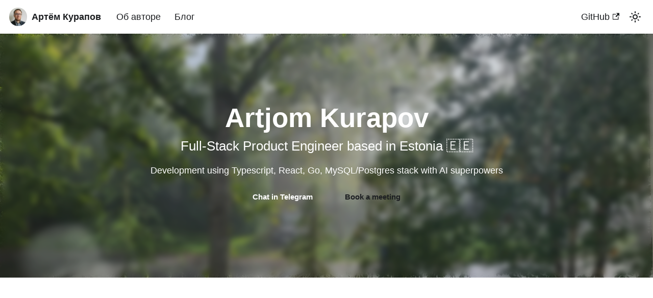

--- FILE ---
content_type: text/html
request_url: https://kurapov.ee/
body_size: 5335
content:
<!doctype html><html lang=ru dir=ltr class="plugin-pages plugin-id-default" data-has-hydrated=false><meta charset=UTF-8><meta name=generator content="Docusaurus v3.7.0"><title data-rh=true>Блог Артёма Курапова | Артём Курапов</title><meta data-rh=true name=viewport content="width=device-width, initial-scale=1.0"><meta data-rh=true name=twitter:card content=summary_large_image><meta data-rh=true property=og:image content=https://kurapov.ee/img/docusaurus-social-card.jpg><meta data-rh=true name=twitter:image content=https://kurapov.ee/img/docusaurus-social-card.jpg><meta data-rh=true property=og:url content=https://kurapov.ee/><meta data-rh=true property=og:locale content=ru><meta data-rh=true name=docusaurus_locale content=ru><meta data-rh=true name=docusaurus_tag content=default><meta data-rh=true name=docsearch:language content=ru><meta data-rh=true name=docsearch:docusaurus_tag content=default><meta data-rh=true property=og:title content="Блог Артёма Курапова | Артём Курапов"><meta data-rh=true name=description content="Отец, программист, блогер, пчеловод, любопытный наблюдатель, познающий свет"><meta data-rh=true property=og:description content="Отец, программист, блогер, пчеловод, любопытный наблюдатель, познающий свет"><link data-rh=true rel=icon href=/img/favicon/favicon.ico><link data-rh=true rel=canonical href=https://kurapov.ee/><link data-rh=true rel=alternate href=https://kurapov.ee/ hreflang=ru><link data-rh=true rel=alternate href=https://kurapov.ee/ hreflang=x-default><script data-rh=true>document.addEventListener("DOMContentLoaded",function(){void 0===window.docusaurus&&insertBanner()});function insertBanner(){var n=document.createElement("div");n.id="__docusaurus-base-url-issue-banner-container",n.innerHTML='\n<div id="__docusaurus-base-url-issue-banner" style="border: thick solid red; background-color: rgb(255, 230, 179); margin: 20px; padding: 20px; font-size: 20px;">\n   <p style="font-weight: bold; font-size: 30px;">Your Docusaurus site did not load properly.</p>\n   <p>A very common reason is a wrong site <a href="https://docusaurus.io/docs/docusaurus.config.js/#baseUrl" style="font-weight: bold;">baseUrl configuration</a>.</p>\n   <p>Current configured baseUrl = <span style="font-weight: bold; color: red;">/</span>  (default value)</p>\n   <p>We suggest trying baseUrl = <span id="__docusaurus-base-url-issue-banner-suggestion-container" style="font-weight: bold; color: green;"></span></p>\n</div>\n',document.body.prepend(n);var e=document.getElementById("__docusaurus-base-url-issue-banner-suggestion-container"),s=window.location.pathname;e.innerHTML="/"===s.substr(-1)?s:s+"/"}</script><link rel=alternate type=application/rss+xml href=/blog/rss.xml title="Артём Курапов RSS Feed"><link rel=alternate type=application/atom+xml href=/blog/atom.xml title="Артём Курапов Atom Feed"><link rel=stylesheet href=/assets/css/styles.961d4b98.css><script src=/assets/js/runtime~main.0823b96c.js defer></script><script src=/assets/js/main.ede4a8e9.js defer></script><body class=navigation-with-keyboard><script>!function(){var t,e=function(){try{return new URLSearchParams(window.location.search).get("docusaurus-theme")}catch(t){}}()||function(){try{return window.localStorage.getItem("theme")}catch(t){}}();t=null!==e?e:"light",document.documentElement.setAttribute("data-theme",t)}(),function(){try{for(var[t,e]of new URLSearchParams(window.location.search).entries())if(t.startsWith("docusaurus-data-")){var a=t.replace("docusaurus-data-","data-");document.documentElement.setAttribute(a,e)}}catch(t){}}()</script><div id=__docusaurus><div role=region aria-label="Перейти к основному содержимому"><a class=skipToContent_aCxL href=#__docusaurus_skipToContent_fallback>Перейти к основному содержимому</a></div><nav aria-label=Main class="navbar navbar--fixed-top"><div class=navbar__inner><div class=navbar__items><button aria-label="Переключить навигационную панель" aria-expanded=false class="navbar__toggle clean-btn" type=button><svg width=30 height=30 viewBox="0 0 30 30" aria-hidden=true><path stroke=currentColor stroke-linecap=round stroke-miterlimit=10 stroke-width=2 d="M4 7h22M4 15h22M4 23h22"/></svg></button><a class=navbar__brand href=/><div class=navbar__logo><img src=/img/artjom.webp alt="Artjom Kurapov" class="themedComponent_cfDz themedComponent--light_Kj2W"><img src=/img/artjom.webp alt="Artjom Kurapov" class="themedComponent_cfDz themedComponent--dark__Nfe"></div><b class="navbar__title text--truncate">Артём Курапов</b></a><a class="navbar__item navbar__link" href="/docs/Об авторе">Об авторе</a><a class="navbar__item navbar__link" href=/blog>Блог</a></div><div class="navbar__items navbar__items--right"><a href=https://github.com/tot-ra/kurapov.ee target=_blank rel="noopener noreferrer" class="navbar__item navbar__link">GitHub<svg width=13.5 height=13.5 aria-hidden=true viewBox="0 0 24 24" class=iconExternalLink_gbbH><path fill=currentColor d="M21 13v10h-21v-19h12v2h-10v15h17v-8h2zm3-12h-10.988l4.035 4-6.977 7.07 2.828 2.828 6.977-7.07 4.125 4.172v-11z"/></svg></a><div class="toggle_LxwK colorModeToggle_c2rS"><button class="clean-btn toggleButton_gSiH toggleButtonDisabled_GY0v" type=button disabled title="Переключение между темным и светлым режимом (сейчас используется Светлый режим)" aria-label="Переключение между темным и светлым режимом (сейчас используется Светлый режим)" aria-live=polite aria-pressed=false><svg viewBox="0 0 24 24" width=24 height=24 class=lightToggleIcon_WH3Q><path fill=currentColor d="M12,9c1.65,0,3,1.35,3,3s-1.35,3-3,3s-3-1.35-3-3S10.35,9,12,9 M12,7c-2.76,0-5,2.24-5,5s2.24,5,5,5s5-2.24,5-5 S14.76,7,12,7L12,7z M2,13l2,0c0.55,0,1-0.45,1-1s-0.45-1-1-1l-2,0c-0.55,0-1,0.45-1,1S1.45,13,2,13z M20,13l2,0c0.55,0,1-0.45,1-1 s-0.45-1-1-1l-2,0c-0.55,0-1,0.45-1,1S19.45,13,20,13z M11,2v2c0,0.55,0.45,1,1,1s1-0.45,1-1V2c0-0.55-0.45-1-1-1S11,1.45,11,2z M11,20v2c0,0.55,0.45,1,1,1s1-0.45,1-1v-2c0-0.55-0.45-1-1-1C11.45,19,11,19.45,11,20z M5.99,4.58c-0.39-0.39-1.03-0.39-1.41,0 c-0.39,0.39-0.39,1.03,0,1.41l1.06,1.06c0.39,0.39,1.03,0.39,1.41,0s0.39-1.03,0-1.41L5.99,4.58z M18.36,16.95 c-0.39-0.39-1.03-0.39-1.41,0c-0.39,0.39-0.39,1.03,0,1.41l1.06,1.06c0.39,0.39,1.03,0.39,1.41,0c0.39-0.39,0.39-1.03,0-1.41 L18.36,16.95z M19.42,5.99c0.39-0.39,0.39-1.03,0-1.41c-0.39-0.39-1.03-0.39-1.41,0l-1.06,1.06c-0.39,0.39-0.39,1.03,0,1.41 s1.03,0.39,1.41,0L19.42,5.99z M7.05,18.36c0.39-0.39,0.39-1.03,0-1.41c-0.39-0.39-1.03-0.39-1.41,0l-1.06,1.06 c-0.39,0.39-0.39,1.03,0,1.41s1.03,0.39,1.41,0L7.05,18.36z"/></svg><svg viewBox="0 0 24 24" width=24 height=24 class=darkToggleIcon_OWtW><path fill=currentColor d="M9.37,5.51C9.19,6.15,9.1,6.82,9.1,7.5c0,4.08,3.32,7.4,7.4,7.4c0.68,0,1.35-0.09,1.99-0.27C17.45,17.19,14.93,19,12,19 c-3.86,0-7-3.14-7-7C5,9.07,6.81,6.55,9.37,5.51z M12,3c-4.97,0-9,4.03-9,9s4.03,9,9,9s9-4.03,9-9c0-0.46-0.04-0.92-0.1-1.36 c-0.98,1.37-2.58,2.26-4.4,2.26c-2.98,0-5.4-2.42-5.4-5.4c0-1.81,0.89-3.42,2.26-4.4C12.92,3.04,12.46,3,12,3L12,3z"/></svg></button></div><div class=navbarSearchContainer_vXry></div></div></div><div role=presentation class=navbar-sidebar__backdrop></div></nav><div id=__docusaurus_skipToContent_fallback class="main-wrapper mainWrapper_jkFy"><header class=heroBanner_qdFl><div class=heroContentWrapper_DS8O><div class=container><h1 class=hero__title>Artjom Kurapov</h1><p class=hero__subtitle>Full-Stack Product Engineer based in Estonia 🇪🇪<p>Development using Typescript, React, Go, MySQL/Postgres stack with AI superpowers<div class=buttons_AeoN><a href=https://t.me/tot_ra target=_blank rel="noopener noreferrer" style=margin-right:10px class="button button--primary">Chat in Telegram</a><a href=https://calendly.com/artkurapov/30min target=_blank rel="noopener noreferrer" class="button button--secondary">Book a meeting</a></div></div></div></header><main><section class=features_t9lD><div class=container><div style=text-align:center;margin-bottom:2rem> <iframe width=600 height=340 src=https://www.youtube.com/embed/aLRu5WpA1dU title="О канале" allow="accelerometer; autoplay; clipboard-write; encrypted-media; gyroscope; picture-in-picture; web-share"></iframe></div><div class=projectsContainer_mLgH><h2>My Projects</h2><div class=projectsGrid_vddh><div class=projectItem_piKQ><div class=projectImageContainer_OQQw><img src=/img/projects/rr.png alt='RPG "Rebel Reval"' class=projectImage_Cbhe></div><h3><a href=https://github.com/tot-ra/rebel-reval target=_blank rel="noopener noreferrer">RPG "Rebel Reval"</a></h3><p>Go back in time to 14th century Estonia and fight for freedom in this action RPG.</div><div class=projectItem_piKQ><div class=projectImageContainer_OQQw><img src=/img/projects/album.jpg alt='Альбом "Легкие пустыни"' class=projectImage_Cbhe></div><h3><a href=https://kurapov.ee/docs/%D0%9C%D1%83%D0%B7%D1%8B%D0%BA%D0%B0/%D0%9B%D0%B5%D0%B3%D0%BA%D0%B8%D0%B5%20%D0%BF%D1%83%D1%81%D1%82%D1%8B%D0%BD%D0%B8 target=_blank rel="noopener noreferrer">Альбом "Легкие пустыни"</a></h3><p>Один из моих музыкальных альбомов, выпущенный в 2025 году.</div><div class=projectItem_piKQ><div class=projectImageContainer_OQQw><img src=/img/projects/gratheon.png alt="🐝 Gratheon" class=projectImage_Cbhe></div><h3><a href=https://gratheon.com target=_blank rel="noopener noreferrer">🐝 Gratheon</a></h3><p>Startup to save the bees. Modular robotic beehive and app with data analytics.</div><div class=projectItem_piKQ><div class=projectImageContainer_OQQw><img src=/img/projects/gql.png alt="GraphQL Schema Registry" class=projectImage_Cbhe></div><h3><a href=https://github.com/tot-ra/graphql-schema-registry target=_blank rel="noopener noreferrer">GraphQL Schema Registry</a></h3><p>The go-to graphql schema registry for your services. Allowing you to manage and version your schemas easily on premise.</div><div class=projectItem_piKQ><div class=projectImageContainer_OQQw><img src=/img/projects/kaba.png alt=Ka-Ba class=projectImage_Cbhe></div><h3><a href=https://github.com/tot-ra/ka_ba target=_blank rel="noopener noreferrer">Ka-Ba</a></h3><p>AI agent orchestration app with fast runtime</div><div class=projectItem_piKQ><div class=projectImageContainer_OQQw><img src=/img/projects/work.png alt=Workstation class=projectImage_Cbhe></div><h3><a href=https://github.com/tot-ra/workstation target=_blank rel="noopener noreferrer">Workstation</a></h3><p>CLI-focused scripts to automate the setup of a new workstation</div><div class=projectItem_piKQ><h3><a href=https://github.com/tot-ra/clarifai-docusaurus target=_blank rel="noopener noreferrer">Clarifai Docusaurus integration</a></h3><p>Add AI search capabilities to your docusaurus website.</div><div class=projectItem_piKQ><h3><a href=https://github.com/tot-ra/clare target=_blank rel="noopener noreferrer">Clare</a></h3><p>A VSCode agentic extension that helps you write better code. Hard fork of Cline</div><div class=projectItem_piKQ><h3><a href=https://github.com/tot-ra/clarifai-PR target=_blank rel="noopener noreferrer">Clarify PR</a></h3><p>Github workflow to automate your pull request reviewing with LLMs</div></div></div></div></section></main></div><footer class="footer footer--dark"><div class="container container-fluid"><div class="row footer__links"><div class="col footer__col"><div class=footer__title>Короткие мысли</div><ul class="footer__items clean-list"><li class=footer__item><a href=https://www.tiktok.com/@artkurapov target=_blank rel="noopener noreferrer" class=footer__link-item>TikTok<svg width=13.5 height=13.5 aria-hidden=true viewBox="0 0 24 24" class=iconExternalLink_gbbH><path fill=currentColor d="M21 13v10h-21v-19h12v2h-10v15h17v-8h2zm3-12h-10.988l4.035 4-6.977 7.07 2.828 2.828 6.977-7.07 4.125 4.172v-11z"/></svg></a><li class=footer__item><a href=https://twitter.com/tot_ra target=_blank rel="noopener noreferrer" class=footer__link-item>Twitter<svg width=13.5 height=13.5 aria-hidden=true viewBox="0 0 24 24" class=iconExternalLink_gbbH><path fill=currentColor d="M21 13v10h-21v-19h12v2h-10v15h17v-8h2zm3-12h-10.988l4.035 4-6.977 7.07 2.828 2.828 6.977-7.07 4.125 4.172v-11z"/></svg></a><li class=footer__item><a href=https://www.threads.com/@tot_ra target=_blank rel="noopener noreferrer" class=footer__link-item>Threads<svg width=13.5 height=13.5 aria-hidden=true viewBox="0 0 24 24" class=iconExternalLink_gbbH><path fill=currentColor d="M21 13v10h-21v-19h12v2h-10v15h17v-8h2zm3-12h-10.988l4.035 4-6.977 7.07 2.828 2.828 6.977-7.07 4.125 4.172v-11z"/></svg></a><li class=footer__item><a href=https://t.me/+4kDpExZlraQ0NGZk target=_blank rel="noopener noreferrer" class=footer__link-item>Telegram<svg width=13.5 height=13.5 aria-hidden=true viewBox="0 0 24 24" class=iconExternalLink_gbbH><path fill=currentColor d="M21 13v10h-21v-19h12v2h-10v15h17v-8h2zm3-12h-10.988l4.035 4-6.977 7.07 2.828 2.828 6.977-7.07 4.125 4.172v-11z"/></svg></a><li class=footer__item><a href=https://bsky.app/profile/tot-ra.bsky.social target=_blank rel="noopener noreferrer" class=footer__link-item>Bluesky<svg width=13.5 height=13.5 aria-hidden=true viewBox="0 0 24 24" class=iconExternalLink_gbbH><path fill=currentColor d="M21 13v10h-21v-19h12v2h-10v15h17v-8h2zm3-12h-10.988l4.035 4-6.977 7.07 2.828 2.828 6.977-7.07 4.125 4.172v-11z"/></svg></a><li class=footer__item><a href=https://vk.com/artkurapov target=_blank rel="noopener noreferrer" class=footer__link-item>ВКонтакте<svg width=13.5 height=13.5 aria-hidden=true viewBox="0 0 24 24" class=iconExternalLink_gbbH><path fill=currentColor d="M21 13v10h-21v-19h12v2h-10v15h17v-8h2zm3-12h-10.988l4.035 4-6.977 7.07 2.828 2.828 6.977-7.07 4.125 4.172v-11z"/></svg></a><li class=footer__item><a href=https://tot-ra.livejournal.com/ target=_blank rel="noopener noreferrer" class=footer__link-item>ЖЖ<svg width=13.5 height=13.5 aria-hidden=true viewBox="0 0 24 24" class=iconExternalLink_gbbH><path fill=currentColor d="M21 13v10h-21v-19h12v2h-10v15h17v-8h2zm3-12h-10.988l4.035 4-6.977 7.07 2.828 2.828 6.977-7.07 4.125 4.172v-11z"/></svg></a></ul></div><div class="col footer__col"><div class=footer__title>Business</div><ul class="footer__items clean-list"><li class=footer__item><a href=https://www.linkedin.com/in/kurapov/ target=_blank rel="noopener noreferrer" class=footer__link-item>LinkedIn<svg width=13.5 height=13.5 aria-hidden=true viewBox="0 0 24 24" class=iconExternalLink_gbbH><path fill=currentColor d="M21 13v10h-21v-19h12v2h-10v15h17v-8h2zm3-12h-10.988l4.035 4-6.977 7.07 2.828 2.828 6.977-7.07 4.125 4.172v-11z"/></svg></a><li class=footer__item><a href=https://github.com/tot-ra target=_blank rel="noopener noreferrer" class=footer__link-item>GitHub<svg width=13.5 height=13.5 aria-hidden=true viewBox="0 0 24 24" class=iconExternalLink_gbbH><path fill=currentColor d="M21 13v10h-21v-19h12v2h-10v15h17v-8h2zm3-12h-10.988l4.035 4-6.977 7.07 2.828 2.828 6.977-7.07 4.125 4.172v-11z"/></svg></a><li class=footer__item><a href=https://medium.com/@tot_ra target=_blank rel="noopener noreferrer" class=footer__link-item>Medium<svg width=13.5 height=13.5 aria-hidden=true viewBox="0 0 24 24" class=iconExternalLink_gbbH><path fill=currentColor d="M21 13v10h-21v-19h12v2h-10v15h17v-8h2zm3-12h-10.988l4.035 4-6.977 7.07 2.828 2.828 6.977-7.07 4.125 4.172v-11z"/></svg></a><li class=footer__item><a href="https://stackoverflow.com/users/158448/artjom-kurapov?tab=profile" target=_blank rel="noopener noreferrer" class=footer__link-item>Stack Overflow<svg width=13.5 height=13.5 aria-hidden=true viewBox="0 0 24 24" class=iconExternalLink_gbbH><path fill=currentColor d="M21 13v10h-21v-19h12v2h-10v15h17v-8h2zm3-12h-10.988l4.035 4-6.977 7.07 2.828 2.828 6.977-7.07 4.125 4.172v-11z"/></svg></a><li class=footer__item><a href=https://www.slideshare.net/totra/presentations target=_blank rel="noopener noreferrer" class=footer__link-item>Slideshare<svg width=13.5 height=13.5 aria-hidden=true viewBox="0 0 24 24" class=iconExternalLink_gbbH><path fill=currentColor d="M21 13v10h-21v-19h12v2h-10v15h17v-8h2zm3-12h-10.988l4.035 4-6.977 7.07 2.828 2.828 6.977-7.07 4.125 4.172v-11z"/></svg></a><li class=footer__item><a href=https://habr.com/ru/users/tot_ra/posts/ target=_blank rel="noopener noreferrer" class=footer__link-item>Habr<svg width=13.5 height=13.5 aria-hidden=true viewBox="0 0 24 24" class=iconExternalLink_gbbH><path fill=currentColor d="M21 13v10h-21v-19h12v2h-10v15h17v-8h2zm3-12h-10.988l4.035 4-6.977 7.07 2.828 2.828 6.977-7.07 4.125 4.172v-11z"/></svg></a></ul></div><div class="col footer__col"><div class=footer__title>Community</div><ul class="footer__items clean-list"><li class=footer__item><a href=https://www.youtube.com/user/artkurapov/ target=_blank rel="noopener noreferrer" class=footer__link-item>Long videos on Youtube<svg width=13.5 height=13.5 aria-hidden=true viewBox="0 0 24 24" class=iconExternalLink_gbbH><path fill=currentColor d="M21 13v10h-21v-19h12v2h-10v15h17v-8h2zm3-12h-10.988l4.035 4-6.977 7.07 2.828 2.828 6.977-7.07 4.125 4.172v-11z"/></svg></a><li class=footer__item><a href=https://www.twitch.tv/tot_ra/ target=_blank rel="noopener noreferrer" class=footer__link-item>Streams on Twitch<svg width=13.5 height=13.5 aria-hidden=true viewBox="0 0 24 24" class=iconExternalLink_gbbH><path fill=currentColor d="M21 13v10h-21v-19h12v2h-10v15h17v-8h2zm3-12h-10.988l4.035 4-6.977 7.07 2.828 2.828 6.977-7.07 4.125 4.172v-11z"/></svg></a><li class=footer__item><a href=https://www.instagram.com/tot_ra/ target=_blank rel="noopener noreferrer" class=footer__link-item>Природа в Instagram<svg width=13.5 height=13.5 aria-hidden=true viewBox="0 0 24 24" class=iconExternalLink_gbbH><path fill=currentColor d="M21 13v10h-21v-19h12v2h-10v15h17v-8h2zm3-12h-10.988l4.035 4-6.977 7.07 2.828 2.828 6.977-7.07 4.125 4.172v-11z"/></svg></a><li class=footer__item><a href=https://www.facebook.com/artkurapov target=_blank rel="noopener noreferrer" class=footer__link-item>Facebook<svg width=13.5 height=13.5 aria-hidden=true viewBox="0 0 24 24" class=iconExternalLink_gbbH><path fill=currentColor d="M21 13v10h-21v-19h12v2h-10v15h17v-8h2zm3-12h-10.988l4.035 4-6.977 7.07 2.828 2.828 6.977-7.07 4.125 4.172v-11z"/></svg></a><li class=footer__item><a href=https://www.reddit.com/user/tot_ra/ target=_blank rel="noopener noreferrer" class=footer__link-item>Reddit<svg width=13.5 height=13.5 aria-hidden=true viewBox="0 0 24 24" class=iconExternalLink_gbbH><path fill=currentColor d="M21 13v10h-21v-19h12v2h-10v15h17v-8h2zm3-12h-10.988l4.035 4-6.977 7.07 2.828 2.828 6.977-7.07 4.125 4.172v-11z"/></svg></a></ul></div><div class="col footer__col"><div class=footer__title>Multimedia</div><ul class="footer__items clean-list"><li class=footer__item><a href=https://suno.com/@tot_ra target=_blank rel="noopener noreferrer" class=footer__link-item>Music on Suno<svg width=13.5 height=13.5 aria-hidden=true viewBox="0 0 24 24" class=iconExternalLink_gbbH><path fill=currentColor d="M21 13v10h-21v-19h12v2h-10v15h17v-8h2zm3-12h-10.988l4.035 4-6.977 7.07 2.828 2.828 6.977-7.07 4.125 4.172v-11z"/></svg></a><li class=footer__item><a href=https://goodreads.com/tot_ra target=_blank rel="noopener noreferrer" class=footer__link-item>Books on Goodreads<svg width=13.5 height=13.5 aria-hidden=true viewBox="0 0 24 24" class=iconExternalLink_gbbH><path fill=currentColor d="M21 13v10h-21v-19h12v2h-10v15h17v-8h2zm3-12h-10.988l4.035 4-6.977 7.07 2.828 2.828 6.977-7.07 4.125 4.172v-11z"/></svg></a><li class=footer__item><a href=https://steamcommunity.com/id/tot_ra/ target=_blank rel="noopener noreferrer" class=footer__link-item>Games on Steam<svg width=13.5 height=13.5 aria-hidden=true viewBox="0 0 24 24" class=iconExternalLink_gbbH><path fill=currentColor d="M21 13v10h-21v-19h12v2h-10v15h17v-8h2zm3-12h-10.988l4.035 4-6.977 7.07 2.828 2.828 6.977-7.07 4.125 4.172v-11z"/></svg></a><li class=footer__item><a href=https://open.spotify.com/user/1176479585 target=_blank rel="noopener noreferrer" class=footer__link-item>Music on Spotify<svg width=13.5 height=13.5 aria-hidden=true viewBox="0 0 24 24" class=iconExternalLink_gbbH><path fill=currentColor d="M21 13v10h-21v-19h12v2h-10v15h17v-8h2zm3-12h-10.988l4.035 4-6.977 7.07 2.828 2.828 6.977-7.07 4.125 4.172v-11z"/></svg></a><li class=footer__item><a href=https://soundcloud.com/tot_ra target=_blank rel="noopener noreferrer" class=footer__link-item>Music on Soundcloud<svg width=13.5 height=13.5 aria-hidden=true viewBox="0 0 24 24" class=iconExternalLink_gbbH><path fill=currentColor d="M21 13v10h-21v-19h12v2h-10v15h17v-8h2zm3-12h-10.988l4.035 4-6.977 7.07 2.828 2.828 6.977-7.07 4.125 4.172v-11z"/></svg></a><li class=footer__item><a href=https://www.thingiverse.com/tot_ra/designs target=_blank rel="noopener noreferrer" class=footer__link-item>3D models on Thingiverse<svg width=13.5 height=13.5 aria-hidden=true viewBox="0 0 24 24" class=iconExternalLink_gbbH><path fill=currentColor d="M21 13v10h-21v-19h12v2h-10v15h17v-8h2zm3-12h-10.988l4.035 4-6.977 7.07 2.828 2.828 6.977-7.07 4.125 4.172v-11z"/></svg></a><li class=footer__item><a href=https://www.pinterest.com/tot_ra/ target=_blank rel="noopener noreferrer" class=footer__link-item>Pinterest<svg width=13.5 height=13.5 aria-hidden=true viewBox="0 0 24 24" class=iconExternalLink_gbbH><path fill=currentColor d="M21 13v10h-21v-19h12v2h-10v15h17v-8h2zm3-12h-10.988l4.035 4-6.977 7.07 2.828 2.828 6.977-7.07 4.125 4.172v-11z"/></svg></a></ul></div></div><div class="footer__bottom text--center"><div class=footer__copyright>Copyright © 2025</div></div></div></footer></div>

--- FILE ---
content_type: application/javascript
request_url: https://kurapov.ee/assets/js/runtime~main.0823b96c.js
body_size: 18366
content:
(()=>{"use strict";var e,a,d,f,c,b,t,r,n={},o={};function u(e){var a=o[e];if(void 0!==a)return a.exports;var d=o[e]={id:e,loaded:!1,exports:{}};return n[e].call(d.exports,d,d.exports,u),d.loaded=!0,d.exports}u.m=n,u.c=o,u.n=function(e){var a=e&&e.__esModule?function(){return e.default}:function(){return e};return u.d(a,{a:a}),a},a=Object.getPrototypeOf?function(e){return Object.getPrototypeOf(e)}:function(e){return e.__proto__},u.t=function(d,f){if(1&f&&(d=this(d)),8&f||"object"==typeof d&&d&&(4&f&&d.__esModule||16&f&&"function"==typeof d.then))return d;var c=Object.create(null);u.r(c);var b={};e=e||[null,a({}),a([]),a(a)];for(var t=2&f&&d;"object"==typeof t&&!~e.indexOf(t);t=a(t))Object.getOwnPropertyNames(t).forEach(function(e){b[e]=function(){return d[e]}});return b.default=function(){return d},u.d(c,b),c},u.d=function(e,a){for(var d in a)u.o(a,d)&&!u.o(e,d)&&Object.defineProperty(e,d,{enumerable:!0,get:a[d]})},u.f={},u.e=function(e){return Promise.all(Object.keys(u.f).reduce(function(a,d){return u.f[d](e,a),a},[]))},u.hmd=function(e){return(e=Object.create(e)).children||(e.children=[]),Object.defineProperty(e,"exports",{enumerable:!0,set:function(){throw Error("ES Modules may not assign module.exports or exports.*, Use ESM export syntax, instead: "+e.id)}}),e},u.u=function(e){return"assets/js/"+(({10106:"814f3328",10210:"aaec9854",10251:"6623876d",10266:"877fd8e1",10315:"a8e67392",10335:"8c3d0a44",10495:"a8427b2c",10614:"43b8aa5a",11003:"cd4a7b05",11347:"dffe9c52",11432:"64d29f1b",11489:"0058b4c6",11575:"ab0f035c",11650:"7c725e49",11714:"9eb27c6c",11716:"fa109804",11748:"a48fba27",1218:"a2fccc4a",12289:"07665ecd",12894:"8f0e6d5c",1298:"7c48016a",1341:"c1300d73",13664:"82ea261a",13773:"4caa7174",13853:"99dd721d",13858:"a9849a09",13883:"2582d4b3",14084:"ddba458b",14091:"a1213579",14095:"e5e34189",14316:"24b3b411",14351:"0e82d07e",14365:"78512f1d",14464:"22bca042",14666:"7fa88232",1474:"2adbc8c3",1485:"0751b991",14874:"ac692c21",15112:"aba21aa0",15174:"8bf14750",15749:"ec759261",15938:"6eb859d1",16075:"1bb2d464",16095:"4cc0e197",16271:"d9130c37",16424:"b2cd32f8",16447:"ddf29ce6",16721:"343aa18f",16805:"d3f576c7",17030:"5832da7e",17049:"17b93f41",17065:"a2e04b8f",17097:"deab85b1",17244:"27e82afc",18001:"738638bf",18071:"224d5d3c",1860:"75cf5227",18631:"37025804",18893:"0e857833",19077:"5ea1611f",19606:"b43d6ebe",19641:"20350b75",19674:"b019f7c9",19861:"d5af95ad",19877:"56db1ce7",19881:"578a0fa7",19914:"a94703ab",19973:"3ae89c9f",20127:"13e0e8c0",20370:"a2c1494e",20482:"5b64677b",20613:"ec6a2d01",20791:"796e5a10",20892:"5b70f15f",20916:"3813e5fb",20951:"e221859e",21119:"604f32d9",21129:"eb0d0222",21346:"af6aaca6",21557:"363beaa9",21579:"9dc3d536",21600:"5fb95a67",21734:"68ff4a3a",2195:"7d9a5f16",22122:"a113eff8",22438:"fced5871",22549:"e07c5610",22770:"f0e6cba3",22936:"04ab4391",22967:"c302f4a3",23135:"133db41f",23501:"3dc5f5ac",2355:"5e60ce9f",23758:"091af712",23770:"7daf7e04",24204:"e9f47899",24626:"14ed4138",24663:"dfd6f3a4",24742:"f3426ad4",24948:"61083518",25131:"ba6670f9",25148:"54285c90",25280:"dcc4a010",25281:"72eeb5fe",253:"28ea3ad5",25303:"f58a7e17",25613:"2b3fe094",25811:"c20509d5",25854:"d3de7585",26069:"e9143a15",26326:"11af0c11",26658:"8d1550ad",26743:"f5407395",26746:"b8d6810a",26890:"ee98de60",27186:"54252a7d",27213:"d3604964",27272:"a7206e5d",27382:"ea11f3c3",27395:"aa6ef1e1",27446:"d58c8387",27467:"effe18dd",27518:"7f7c3bd3",27603:"f32853a4",27627:"acecf23e",27770:"27894161",27960:"ca349f6f",28074:"682ca060",28161:"85268d62",28203:"6dfbab98",2834:"72906e0b",28375:"c68c0d89",28566:"9d188f43",28606:"92552f42",28637:"d076e8f4",28773:"5a7e79e5",28825:"3b1c658a",28970:"ee4a7871",29034:"e5c0f9cc",29482:"74f692d7",29773:"31f2dbbf",2998:"ccc49370",29994:"6ddc7e07",30530:"f64cab1d",30646:"d45b2f2b",30689:"29ed1f7f",30883:"80cf6a7f",31131:"a4617fe6",3159:"42e62148",31604:"87b1a03f",31610:"4e2796c6",32103:"b75bd87f",3213:"97d8fe5c",32163:"dadaa784",32420:"fe405988",32488:"a1af5113",3279:"83497ce2",33365:"1886b303",33393:"6f201807",33671:"223b249d",33860:"541294bc",3410:"53672198",34129:"18fe1bec",3414:"d09144b0",34268:"c1d2c4a4",34277:"be858827",34383:"77ff66fe",34780:"3d6aa08a",34893:"73e1a677",3523:"938d8ed1",35524:"f81c1134",35755:"3aeffb1d",35874:"821cca48",35936:"927e8994",36071:"b5c9a6fa",36120:"545ff133",3635:"9b0fda1e",36492:"9d7bdaa2",36511:"31c01a72",36523:"225fe647",36565:"a8d2c145",3666:"c35a87a8",3668:"5b862ab9",36845:"26abb8b7",36933:"07054ea4",37089:"286c0e8f",3725:"74f00176",37298:"b84d065f",37429:"21ea8b37",37592:"b7aa2505",37695:"cd67e958",37934:"cf67c74d",37954:"ecb22a37",38359:"f1c7357a",38606:"8bbb6e25",38640:"50f9ea0c",38665:"58725144",39176:"1e3cb041",39268:"a53d182e",39274:"c3598378",3937:"5241b34f",39410:"f2fad033",39437:"474f943f",39490:"96c4f215",39552:"28b1ae20",39612:"f5dd5915",39630:"e67e4155",40318:"8a360eb2",40393:"1c20e007",405:"d73e02b3",40565:"01a85c17",40649:"40ee8d37",41214:"961af207",41274:"5d59c20f",41352:"7084fcc2",41434:"5c99339f",42456:"9bf5ad4e",42497:"d2202d50",42498:"957f3316",42588:"a22d288d",42919:"d41ee213",43002:"679d5f60",43228:"51277c0b",43231:"8127ab76",43443:"5b099420",43515:"b350bc5e",43610:"e9a06aa2",43652:"a754957a",43818:"53944a08",43907:"b8970a72",43911:"1e022b1b",43990:"731e964a",44265:"618c3680",44326:"6606a2c7",44590:"a9577d3b",44623:"99df5a23",44631:"1b8d0ce1",44633:"054327bc",44657:"dfb0d5ee",4467:"45ce660f",44742:"d7ab03a6",44771:"601581fa",44792:"bf3607e6",44808:"e191d9c5",44858:"9bad037d",44865:"3d4b0461",45422:"d65d27fe",46092:"81e187a5",46251:"3f00a005",46663:"f0fc8218",46737:"5d49419e",4675:"27232c5f",46902:"c2b16ac7",4706:"a803a144",4708:"5e846355",47143:"3a2db09e",4727:"70226022",47293:"9e4087bc",47458:"fce6453d",47465:"ce89da31",47629:"eaf6a1d4",47741:"38436226",478:"6a42283a",47888:"d4374e95",47984:"be0898ac",48163:"3bbd2b6b",48331:"4c036c1b",48363:"b045ad18",48397:"71247e80",48406:"6719b14e",48411:"018f3111",48461:"74de7175",48706:"1df93b7f",48924:"902c4186",48935:"01c377c9",49934:"af3ce624",49973:"75235662",50057:"892578cd",50256:"e86258dc",50515:"d07fd409",50580:"0c5cf54d",50678:"e9bf1409",50731:"ee0dbb4d",50906:"4aa5420d",50937:"7dd3b2a7",50994:"a8e0b002",51052:"ccc5bd51",51058:"1884b63a",51364:"4471194d",51630:"6d732e14",51812:"e709614a",51874:"e754c1d5",52311:"2a0bf59d",52320:"5f7a0077",52597:"c243c2cf",52656:"7679b026",52706:"1f734b45",52808:"52f6e63c",52821:"02592c3c",53322:"b6850886",53430:"096fb2c6",53662:"38a0dcbc",53679:"f8278397",53709:"07693547",53917:"bd3eb9d5",53921:"dcac172a",53931:"938acd97",54241:"50f2625d",5441:"e932d323",54667:"de5e3e33",54740:"e2e567ef",54783:"e29a35de",54802:"27ec8c4e",54940:"d95840d5",54985:"ba185a92",54997:"c2f68d6b",55006:"71731d4f",55211:"a7bd4aaa",5523:"34a7c4c2",55362:"2ba475e7",55451:"12375d59",55939:"2ab9477d",56086:"b6decbed",56144:"307adff3",56168:"4fd25d01",56234:"a40bc551",56432:"21be68d1",56532:"c0f3aaaa",56972:"f3ac0b95",571:"5ec6c9de",57137:"3c78325b",57285:"44212064",57331:"ec1a2a23",57607:"697e09e0",57711:"224dec72",57810:"fce7fb56",58002:"dae21643",59145:"077e2f1e",59159:"1d5517c6",59361:"70ea6e0d",59394:"ecedff99",59424:"db9a57bd",59798:"f74787ca",59943:"1c0e5dd5",59990:"f8112797",60075:"3b6187e1",60083:"6875c492",60363:"1978c3e6",60401:"dea2afb8",60827:"41f0073d",60834:"469371f2",61054:"7164d782",61451:"a3cce2cc",61481:"93253826",6152:"0ff4628b",61654:"43461001",61697:"b4e93a40",61717:"2ee8fca5",61728:"3960b799",61775:"d980b1bb",62249:"72f928a0",6225:"b5fcac1d",62258:"6dfe2e3e",62494:"8ea09047",625:"cfd3e00d",62613:"5ef3d301",62894:"bf59e1b4",62949:"e1741dea",63099:"03c8a55e",63237:"d6764ef1",63272:"ece17880",63432:"5e95c892",63775:"1cd4ee1a",63830:"3cd62c06",6388:"07759a95",63937:"37a73309",63978:"c740dbbf",64021:"4a2d43fe",64297:"664e4159",64469:"d855001e",6463:"66461d0d",64701:"693219af",65424:"2e46bcb3",65781:"85cf5738",65967:"0ce823e3",66130:"ee1d7b2f",66169:"c6e389ec",66304:"3268afd3",66333:"36c05b43",66604:"79ae6d04",66785:"6bafa88a",66801:"8bb48dd4",66900:"1fdf8ff4",67125:"952d65ee",67132:"8532fd18",67365:"a7456010",67539:"aad407be",67735:"36357a3e",67941:"9b08d330",67950:"9a411850",67980:"f0c4d509",67988:"b97bdb94",68169:"fc24b280",68530:"2a39eefb",68552:"c7a31b82",68730:"fd77db8b",69066:"839310c4",69218:"e9bc82fb",69311:"173a1b39",69614:"74d5e275",69878:"7e52b043",70160:"0eebdd18",70193:"4c56be95",70242:"c104bf8f",70319:"1cbe571d",70762:"08e9f759",71014:"2f7e7a60",71092:"bb78c292",71382:"b462b1b7",71399:"7a5a48d7",71453:"6ed1c571",72304:"1c5d3ea8",72481:"d910c789",72567:"2d1e4f30",72792:"36994c47",72874:"49198f62",72985:"7c8001cd",73088:"765eb1bb",7326:"ee6817f4",73327:"0b58a34d",7337:"7220092d",73597:"0432a169",7405:"58c1ceb6",74054:"117c3672",7412:"56cc2ddc",74142:"bc4650b6",74194:"e6859608",74200:"3226233a",74270:"520abb59",74301:"148dbef3",74312:"97513d0b",74319:"6bd666a9",74465:"b5f3e387",74662:"2b5ad50d",74699:"e21aca91",7473:"fc595705",7503:"70428589",75070:"ac54567f",75247:"58bf49e5",75258:"218d5c73",7539:"0e2db7d5",75584:"519379dc",75988:"341aeaf3",76116:"1deb9091",76193:"47883f0c",76463:"905931e0",76503:"786437b6",77045:"a978e5ab",77208:"9de2af64",77430:"38239edb",77520:"e80fd724",7754:"31f055b9",77787:"9f75c0fd",78187:"4b19bf36",78255:"31d487c0",78426:"84e289d4",7856:"5a0fd448",78877:"220a828c",79060:"a082506d",79358:"5e7dcda0",79359:"c15d9823",79447:"69a98f92",79502:"93ac557d",79790:"793fb09b",79831:"49d3b628",79957:"66911034",80080:"cc662f91",80216:"daa60cac",80574:"27878e9c",80634:"73cfa136",80899:"117283dc",80958:"703a7cef",8103:"ffa47e91",81415:"edd45e9a",81539:"7dd3ccc9",81648:"ace287ce",81778:"1773d3b1",81874:"32b65158",81920:"edbae93e",81936:"83ee311b",82373:"df431d15",82380:"18ffe98c",82514:"05034859",82542:"560e07e0",82574:"a13b899a",82626:"616168d6",82648:"f2431afd",82711:"84d0821a",82722:"801b3ae5",828:"88225251",82821:"63bf12c2",82852:"eaa2d730",82894:"130f8b2c",83186:"6d768c7c",83600:"560a285c",83741:"d2f01cac",83744:"50fa4f84",83781:"ce4e1895",83850:"71406d6d",84124:"1dc20ac7",84223:"b87a3d5b",84711:"0c7c9ca8",84774:"11e1f3c5",84775:"0e24a8a6",85425:"8bff641b",85525:"eb36e8d8",85677:"d463ddba",85965:"52e97b50",85975:"204713fd",86237:"ed452276",86436:"3df5aa16",86546:"38e67e82",8662:"1169ca49",86904:"2ea52aa8",87003:"ebb8e0bd",87048:"17896441",87255:"7ab1d48e",87587:"f0d47b50",87611:"4cf53ec1",87877:"4c329b9b",87989:"0b8acfe8",88113:"7631cfef",88208:"05a4e1a0",88254:"ad5fdd7e",88555:"6c28da08",88604:"2a1642e1",89237:"c0c61b04",89374:"294d75c2",89524:"bcfeacbc",89617:"749f1185",89756:"bf99450a",89948:"b09b4809",89983:"2678da6e",9015:"62d23dc9",90718:"ec864567",90887:"a6c543d1",90931:"62421c77",91321:"3b424649",91366:"b4e39914",91413:"fc100123",9146:"e125abcd",91660:"7ae0397c",91793:"4aea7e11",92328:"23e4226e",92493:"1f391b9e",92668:"9073262e",92703:"3fb1ac43",92907:"39429bd1",93167:"69bbbd5a",93281:"79329a52",93427:"86351222",9364:"5250c8db",93676:"53ab4dd0",94202:"ecd8ad73",94236:"a0a404c8",9436:"bdfe7ec9",94674:"71d7ee83",95194:"400b8dd2",95264:"f1a3d122",95601:"88374a3a",95713:"72de2837",95834:"5e53e652",96102:"e0166920",9615:"b9a3a4b0",96270:"12e1997e",96405:"e4a4de03",96758:"717d2d64",96939:"02554a33",97010:"89bde54f",9769:"308ecfa4",97765:"348863d9",97889:"843696bd",980:"0f974acc",98235:"e4b72a52",98244:"eeefb7e6",98324:"94f75707",98446:"364a2109",98481:"88bda284",98514:"a6aa9e1f",98637:"8c8760ea",98981:"58f2bf4f",98991:"27508c54",99101:"7f446ec3",99139:"30bf0cd8",99296:"6c24b059",99318:"1bf309c8",99411:"d05f290f",99671:"0b1a7724",99885:"40011a75",99916:"93ec022d",99969:"393be207"})[e]||e)+"."+({10106:"b360693c",10174:"23d521e6",10210:"86dc641f",10251:"dc618850",10266:"7d091888",10315:"f0184120",10335:"033a5f06",10495:"99c13c78",10614:"46e8c675",10857:"47c8cf93",11003:"7f273006",11347:"d99bea50",11432:"2f67a908",11489:"246de372",11575:"0f64e782",11650:"2ac40826",11714:"a474dc49",11716:"64c92fd4",11748:"a7a57089",1218:"447208e6",12289:"d05e2d88",12894:"180539df",1298:"66de6f6e",1341:"0de88f37",13664:"a680ab6d",13773:"938d1d65",13853:"f372f551",13858:"429e33ce",13883:"629ac08b",14066:"e3d3679e",14084:"3e11a126",14091:"e0e35f73",14095:"e9f47da0",14316:"faf80046",14351:"5651caf3",14365:"168d1c3e",14464:"7a73afad",14666:"42b28fee",1474:"5d93fef1",1485:"aa027150",14874:"2989fe65",15112:"88579a61",15174:"26cc8e44",15749:"f4ed7af0",15938:"69519eb6",16075:"4fb2d12d",16095:"7ba4aeb4",16271:"90cae4ee",16424:"2dd49758",16447:"0f42501f",16721:"f422fc22",16805:"8a8c52f1",17030:"2b1d71a1",17049:"409f797b",17065:"8c59a34b",17097:"35ea4277",17244:"09f02f2b",17673:"6eb842c5",18001:"b85744c4",18071:"87b23a63",1860:"6c96ed08",18631:"b1c9bccb",18774:"1c7b7517",18893:"a3bb881d",19077:"16dea97e",19606:"40696e77",19641:"a2f32cf4",19674:"294f6f71",19861:"01ee7af7",19877:"cfb59762",19881:"75363c2b",19914:"93e832a7",19973:"fea56989",20127:"b16dcc5c",20370:"26f5d408",20482:"dd703817",20613:"180ee4df",20791:"08aac886",20892:"8e451756",20916:"6fd4f47c",20951:"9989d972",21119:"042f1b58",21129:"bfcc57c1",21346:"6b74562e",21406:"84df95b2",21557:"1f6f79ac",21579:"10079d37",21600:"d32b0930",21734:"edd7aed0",2195:"3df09cdc",22122:"01b5f435",22438:"7d8cad7e",22549:"e265f9c3",22770:"345f44d4",22936:"ed560ab6",22967:"9d3c81de",23135:"9a223f50",23501:"e82268ac",2355:"ecb93794",23758:"da5769ae",23770:"ce33ecc6",24204:"3bacf76f",24626:"7705f7e7",24663:"a09dc593",24742:"44af3533",24948:"fcee2b3f",25131:"d013b2ce",25148:"4ad0f9f4",25280:"677de711",25281:"c00e9c28",253:"33e85f15",25303:"ee99fe5d",25613:"1276b5cf",25811:"1e5cb90c",25854:"0ebb536d",26069:"61572fd3",26326:"7161d192",26658:"8f6aa6a6",26743:"a89f3f9d",26746:"0ad1652e",26890:"836e49ba",27186:"3ad5b3f1",27213:"5fa42622",27272:"cc6e9696",27382:"f442445b",27395:"05177d8e",27446:"4f3356f3",27467:"4478a6fe",27518:"5e3f9806",27603:"ee80d238",27627:"0bfcac51",27770:"340c24c8",27960:"f6a49e24",28074:"e0765b53",28161:"5b87c0bc",28203:"77555e2f",2834:"40e0efda",28375:"8c3ad7a0",28566:"e7d829ec",28606:"aff9a013",28637:"8bb0f56e",28773:"e67ca448",28825:"8d118904",28970:"d9476483",29034:"6a4717cf",29208:"7050f46b",29482:"5613cce5",29773:"baaf9304",2998:"474440e8",29994:"2228141c",30139:"0bcc956b",30530:"4f32903b",30646:"628d189d",30672:"56d7bc20",30689:"2f776b59",30883:"b52d1d92",31131:"4c3b1f55",3159:"3f010f01",31604:"98fd34b2",31610:"9c407337",32103:"def1c8bb",3213:"400d5f0a",32163:"dc2ba593",32420:"e3fd3a5f",32488:"2bffa639",3279:"c5dea50a",33365:"d8658eba",33393:"c8e9e2ed",33671:"77853037",33751:"957e1465",33860:"721e3f1c",3410:"6789837a",34129:"33ed0943",3414:"4474a5f2",34268:"7d20fd1f",34277:"655cb442",34383:"ce61cff1",34780:"3d2e99da",34893:"bfb37b37",34953:"9ad06555",3523:"e127557f",35524:"c3a2fb1e",35722:"86171141",35755:"21ab6868",35874:"a1199326",35936:"e2d0229a",36071:"f3143c63",36120:"a9b66690",3635:"a9cfd6d5",36492:"bb456920",36511:"ff2b0c5b",36523:"6dcc5023",36565:"feef8801",3666:"8451ba5f",3668:"48d968c9",36845:"102eb03b",36933:"04deed6a",37089:"ac1720c1",3725:"d2d27dc5",37298:"00c71145",37429:"60402e52",37592:"89acb0c7",37695:"982cca7a",37934:"a1ee8f8f",37954:"663202e3",38359:"d0fcfa53",38606:"def846aa",38640:"d95ff7be",38665:"7685f72c",38951:"e223d58f",38957:"8c21e268",39176:"2d31569f",39254:"8da8186b",39268:"a1951dc5",39274:"e9d11dfd",3937:"bcfbaa6a",39410:"6c3da3bf",39437:"d87d6a2f",39490:"2cdf1ee4",39503:"3e8d6139",39552:"24df571e",39612:"3071629c",39630:"258aa7e0",40318:"5f2c3c58",40393:"ee9201c0",405:"df38bf06",40565:"7c346af1",40649:"493cc1ab",41214:"36cc99ba",41274:"d7d2e114",41352:"6aeb6c47",41434:"a2875e18",42456:"320eedfb",42497:"b6c63e9f",42498:"11926f07",42588:"00e0de20",42919:"ce042a60",43002:"585aa80b",43228:"ce4abef0",43231:"408f92b6",43443:"97a1c012",43515:"17da0b81",43610:"e60e3358",43652:"2cdb73f2",43818:"086c821f",43907:"2d93d700",43911:"cac8898e",43990:"361840d7",44265:"ad3897e0",44326:"0bb315a1",44590:"5ce6b683",44623:"424b35ad",44631:"f3e936e7",44633:"d5ed9a2f",44657:"9b32d580",4467:"08fd2f51",44742:"4cdfd5bd",44771:"75b81880",44792:"6b70e5ef",44808:"a1c16f39",44858:"5fb321a1",44865:"6e18d878",45422:"ffe0ed08",46092:"9fa1cd42",46251:"120ca763",46663:"58f74abb",46737:"77be935f",4675:"9fc5c67b",46902:"df3bae1e",4706:"2c64f46a",4708:"b8d472bd",47143:"6a9d5128",4727:"ed537429",47293:"d653f281",47458:"b305c61a",47465:"b9198b39",47629:"95c10cec",47741:"74229fca",478:"8675223d",47888:"8c7615fd",47984:"4ba25e25",48113:"44813b33",48163:"39578acf",48331:"59383170",48363:"4353aea5",48397:"c00b4d45",48406:"538d9035",48411:"81c7b2b3",48461:"df3035de",48706:"8dd7be22",48857:"d5016d87",48924:"105be0c6",48935:"fb36958a",49934:"5fb64342",49973:"0a2ef662",50057:"017a7ee2",50256:"98baa87d",50515:"ed584caf",50580:"c2c8a116",50678:"fa64b952",50731:"9e53efb4",50906:"6ac16b0e",50937:"8e8d80f3",50994:"8992ccef",51033:"ae3aa0b6",51052:"74dadbd2",51058:"020e70f8",51364:"0df7e434",51603:"20586778",51630:"9b38a7e4",51812:"6d694655",51874:"069356e8",52311:"10b4a140",52320:"89d46d46",52597:"f055387a",52656:"dbef7e04",52706:"de14d8da",52733:"7fe99f20",52808:"973185e0",52821:"4e4d9e8c",53322:"d8b0b058",53430:"897f5b5b",53662:"fd541611",53679:"ff39c6d2",53709:"488dbc95",53917:"e16d8e8e",53921:"fffa66d0",53931:"359a7747",54241:"4bd501fb",5441:"7fe3ad90",54667:"53dd7dd1",54740:"39be8074",54783:"90ac7967",54802:"87f5a5ac",54940:"87b3079b",54985:"b9f698f0",54997:"122c719e",55006:"72b181a1",55211:"7d2aeac0",5523:"548a9dcc",55362:"9f19017b",55451:"b3b153df",55939:"cc8c006f",56086:"2615b595",56144:"0c5a3ada",56168:"927fb0a4",56234:"46794b7c",56432:"3d3b4117",56476:"a796f22d",56532:"56302b4d",56972:"fad16d2d",571:"e13856e9",57137:"35e0e28b",57285:"8258f3a9",57331:"97b3fc95",57607:"452c6795",57711:"a225a44b",57810:"37899d31",58002:"c01ef166",584:"23353ef3",59145:"5016efbc",59159:"648391ab",59361:"83836fc5",59394:"adf4a204",59424:"607adf8d",59798:"250a37bf",59943:"aedfd738",59990:"a0bb1d99",60075:"4385dbca",60083:"5b6b981e",60363:"42b27ca8",60401:"81bfca21",60827:"1b294f1d",60834:"91eebe79",61054:"2d906c75",61451:"6a180e42",61481:"064c8622",6152:"aa3ba522",61654:"9013c99d",61697:"7d1ba31f",61717:"06b9748c",61728:"906dbbd3",61775:"65dc30ea",62249:"94df5f57",6225:"fd9f09e0",62258:"ac498605",62494:"40747b1c",625:"ae06681c",62613:"b41374e4",62894:"23d68141",62949:"f5f0d453",62961:"cda1093b",63099:"58d64368",63237:"27427923",63272:"d5755764",63432:"d02bd202",63775:"21bb8a3d",63830:"471c2bc8",6388:"e60dbda1",63937:"a237109b",63978:"03e74a1f",64021:"fce9d955",64297:"55a6cd9b",64469:"7a75ee3a",6463:"c601d598",64701:"0cddf03e",65424:"96f607d3",65781:"9314dc99",65967:"6699af49",66130:"0186d197",66169:"23ebebd9",66304:"37ca30b1",66333:"6fdc7ab3",66604:"0d0f0c8e",66785:"d5169cb0",66801:"9317f96a",66900:"08f6a2ef",67125:"8628f7cb",67132:"ec7f1625",67365:"586ee2c2",67539:"46160ac8",67714:"505644e6",67735:"10c028fb",67941:"22fb1d55",67950:"dcb0f740",67980:"6b1a74a8",67988:"a9bafa67",68169:"2a6989a9",68530:"79b61de3",68552:"113f4557",68730:"2f0b1081",69066:"8e2e5c0e",69218:"6d071075",69311:"a2a55d15",69614:"32f17ad4",69878:"5053c91c",70160:"34f9d9d8",70193:"fa5e06a7",70242:"fab5a1b6",70319:"0457a0bd",70762:"721a8846",70854:"29e2d909",71014:"38a9f2ca",71092:"657bebce",71382:"73226dcd",71399:"3010f621",71453:"68dd77dc",72304:"a54ff1d5",72360:"6e15840c",72481:"cf5b8ca2",72567:"562be642",72792:"08dd3f13",72874:"097c12fc",72985:"913eaa4b",73088:"02fbfb06",73103:"d32035e2",7326:"6b57255d",73327:"68ed27e6",7337:"633da8ae",73597:"e6a1834b",74033:"636bc226",7405:"d87db89b",74054:"12205d01",7412:"14f7b00c",74142:"a8712f20",74194:"e85ff95c",74200:"83bdb392",74270:"a27a0630",74301:"bfa13d80",74312:"19974c4b",74319:"2a71db7c",74465:"1ad113fe",74662:"3fde6327",74699:"a9f04efa",7473:"01168496",7503:"107da003",75070:"84cedf9e",75247:"97444b9a",75258:"c905d4cb",7539:"c0f6d35c",75584:"4aae4e93",75988:"0df8aa6b",76116:"9467cf27",76193:"83327c76",76463:"b5b30321",76503:"b82eb846",77045:"3abc3b0d",77208:"32c5c277",77430:"130ad19f",77520:"8dc50776",7754:"c67c3a13",77787:"d9b30913",78187:"ab0b5b54",78255:"01fc50d3",7836:"d69c342e",78426:"992cb4c7",7856:"4c1d2d27",78877:"61fa8e7c",79060:"2191db10",79358:"23fa1982",79359:"920af7cb",79447:"bf011104",79502:"67a9bbcb",79790:"69012b62",79831:"83302237",79957:"56863776",80080:"a22a3292",80194:"45f7c511",80216:"3cbc8265",80574:"89b12b9c",80634:"54295e52",80899:"9bc863e3",80958:"87846a3e",8103:"06f3b935",81415:"dab058a2",81539:"e829f61b",81648:"715d58cf",81778:"8c7d51ff",81874:"c3752f1e",81920:"878953f1",81936:"40e392b0",8219:"decbd239",82373:"6bf9a80d",82380:"241f1526",82514:"3657a0f3",82542:"6e07761d",82574:"307fc694",82626:"8790c9fd",82648:"5b83e128",82711:"371dfca7",82722:"4afcd417",828:"c5eca7f4",82821:"c443e9c3",82852:"359b0286",82894:"67cd3ef4",83186:"77ba74c9",83600:"94cfae8b",83741:"e39d9c7d",83744:"8cf923e2",83781:"af8b2933",83850:"58cf290c",84124:"9c842b3d",84223:"8fe2233a",84711:"29c9617b",84774:"1b848e36",84775:"cdd67166",85425:"7c5d07e8",85525:"00e0a62d",85677:"6cc96b19",85965:"eff7c6f3",85975:"20e76ea9",86237:"2b408e2b",86436:"463a914d",86469:"cd199eee",86516:"4e8bbd67",86546:"dc1acbbe",8662:"0535b055",86828:"f58bd105",86904:"cd57b1e7",87003:"14311c07",87048:"33dd84aa",87255:"397254ee",87587:"4dd3ea48",87611:"828289ef",87877:"d8f4a077",87989:"12f6db09",88113:"83cf7664",88208:"85d4a7aa",88254:"72f5f65b",88555:"aa016f4f",88604:"240d5c32",89237:"60f75220",89374:"efe65da0",89524:"04c9c384",89617:"f75eec55",89756:"21c59d86",89948:"c8424f71",89983:"c35a5bce",9015:"e7acc8e4",90718:"8149ecba",90887:"60d8ad59",90931:"a1d8008e",91321:"af693765",91366:"0a1536e6",91413:"66ca447f",9146:"17bc911c",91660:"732bad2d",91793:"f240848e",92008:"7896cc7c",92328:"aec467fa",92493:"23cdacdf",92668:"8e69340c",92703:"482bfc27",92907:"5107727f",93167:"9cec0a1e",93281:"a9f3a61c",93427:"b26c08e1",9364:"31782815",93676:"9c7f83b5",94202:"ade97c3b",94236:"a0658a2f",9436:"9d4dcd39",94674:"ec365ddf",95194:"556e7b77",95264:"fb5da9a0",95601:"44e0dc64",95713:"f6197617",95834:"a9d2838a",96102:"ca885387",9615:"9184e07e",96270:"d490a4f1",96405:"46cc8476",96758:"e348850d",96939:"65c27ee1",97010:"57096515",9769:"ee464bfe",97765:"2b8b7c9f",97867:"9efc9f6c",97889:"1c2a1d42",9796:"982fd754",980:"1ad8a78b",98205:"73b25300",98235:"f98e0363",98244:"3aa551b9",98324:"2f9f74dc",98446:"86836f60",98481:"f2b6efc5",98514:"3523bf04",98637:"72536e88",98981:"88148a74",98991:"23da7fa3",99101:"d1312ddd",99139:"3ee0a32b",99296:"ee878e58",99318:"488c68fc",99411:"52ca409a",99671:"6e2afcec",99697:"06b2f94f",99885:"3cb205ec",99916:"67fa5a0e",99969:"acf019f3",99976:"6d93d7bf"})[e]+".js"},u.miniCssF=function(e){return""+e+".css"},u.h=function(){return"7db729bb986b0efb"},u.g=function(){if("object"==typeof globalThis)return globalThis;try{return this||Function("return this")()}catch(e){if("object"==typeof window)return window}}(),u.o=function(e,a){return Object.prototype.hasOwnProperty.call(e,a)},d={},f="kurapov.ee:",u.l=function(e,a,c,b){if(d[e]){d[e].push(a);return}if(void 0!==c)for(var t,r,n=document.getElementsByTagName("script"),o=0;o<n.length;o++){var i=n[o];if(i.getAttribute("src")==e||i.getAttribute("data-webpack")==f+c){t=i;break}}t||(r=!0,(t=document.createElement("script")).charset="utf-8",t.timeout=120,u.nc&&t.setAttribute("nonce",u.nc),t.setAttribute("data-webpack",f+c),t.src=e),d[e]=[a];var l=function(a,f){t.onerror=t.onload=null,clearTimeout(s);var c=d[e];if(delete d[e],t.parentNode&&t.parentNode.removeChild(t),c&&c.forEach(function(e){return e(f)}),a)return a(f)},s=setTimeout(l.bind(null,void 0,{type:"timeout",target:t}),12e4);t.onerror=l.bind(null,t.onerror),t.onload=l.bind(null,t.onload),r&&document.head.appendChild(t)},u.r=function(e){"undefined"!=typeof Symbol&&Symbol.toStringTag&&Object.defineProperty(e,Symbol.toStringTag,{value:"Module"}),Object.defineProperty(e,"__esModule",{value:!0})},c=[],u.O=function(e,a,d,f){if(a){f=f||0;for(var b=c.length;b>0&&c[b-1][2]>f;b--)c[b]=c[b-1];c[b]=[a,d,f];return}for(var t=1/0,b=0;b<c.length;b++){for(var a=c[b][0],d=c[b][1],f=c[b][2],r=!0,n=0;n<a.length;n++)(!1&f||t>=f)&&Object.keys(u.O).every(function(e){return u.O[e](a[n])})?a.splice(n--,1):(r=!1,f<t&&(t=f));if(r){c.splice(b--,1);var o=d();void 0!==o&&(e=o)}}return e},u.p="/",u.rv=function(){return"1.2.0-alpha.0"},u.gca=function(e){return e=({0x11113f9:"87048",0x1a9a191:"27770",0x234f80c:"18631",0x24a7d82:"47741",0x2972989:"61654",0x2a29f60:"57285",0x332f906:"3410",0x3801318:"38665",0x3a40f7e:"24948",0x3fcfb3a:"79957",0x42f9066:"4727",0x432a7ad:"7503",0x47c014e:"49973",0x5259d76:"93427",0x54235e3:"828",0x58ef0c2:"61481","28ea3ad5":"253",d73e02b3:"405","6a42283a":"478","5ec6c9de":"571",cfd3e00d:"625","0f974acc":"980",a2fccc4a:"1218","7c48016a":"1298",c1300d73:"1341","2adbc8c3":"1474","0751b991":"1485","75cf5227":"1860","7d9a5f16":"2195","5e60ce9f":"2355","72906e0b":"2834",ccc49370:"2998","42e62148":"3159","97d8fe5c":"3213","83497ce2":"3279",d09144b0:"3414","938d8ed1":"3523","9b0fda1e":"3635",c35a87a8:"3666","5b862ab9":"3668","74f00176":"3725","5241b34f":"3937","45ce660f":"4467","27232c5f":"4675",a803a144:"4706","5e846355":"4708",e932d323:"5441","34a7c4c2":"5523","0ff4628b":"6152",b5fcac1d:"6225","07759a95":"6388","66461d0d":"6463",ee6817f4:"7326","7220092d":"7337","58c1ceb6":"7405","56cc2ddc":"7412",fc595705:"7473","0e2db7d5":"7539","31f055b9":"7754","5a0fd448":"7856",ffa47e91:"8103","1169ca49":"8662","62d23dc9":"9015",e125abcd:"9146","5250c8db":"9364",bdfe7ec9:"9436",b9a3a4b0:"9615","308ecfa4":"9769","814f3328":"10106",aaec9854:"10210","6623876d":"10251","877fd8e1":"10266",a8e67392:"10315","8c3d0a44":"10335",a8427b2c:"10495","43b8aa5a":"10614",cd4a7b05:"11003",dffe9c52:"11347","64d29f1b":"11432","0058b4c6":"11489",ab0f035c:"11575","7c725e49":"11650","9eb27c6c":"11714",fa109804:"11716",a48fba27:"11748","07665ecd":"12289","8f0e6d5c":"12894","82ea261a":"13664","4caa7174":"13773","99dd721d":"13853",a9849a09:"13858","2582d4b3":"13883",ddba458b:"14084",a1213579:"14091",e5e34189:"14095","24b3b411":"14316","0e82d07e":"14351","78512f1d":"14365","22bca042":"14464","7fa88232":"14666",ac692c21:"14874",aba21aa0:"15112","8bf14750":"15174",ec759261:"15749","6eb859d1":"15938","1bb2d464":"16075","4cc0e197":"16095",d9130c37:"16271",b2cd32f8:"16424",ddf29ce6:"16447","343aa18f":"16721",d3f576c7:"16805","5832da7e":"17030","17b93f41":"17049",a2e04b8f:"17065",deab85b1:"17097","27e82afc":"17244","738638bf":"18001","224d5d3c":"18071","0e857833":"18893","5ea1611f":"19077",b43d6ebe:"19606","20350b75":"19641",b019f7c9:"19674",d5af95ad:"19861","56db1ce7":"19877","578a0fa7":"19881",a94703ab:"19914","3ae89c9f":"19973","13e0e8c0":"20127",a2c1494e:"20370","5b64677b":"20482",ec6a2d01:"20613","796e5a10":"20791","5b70f15f":"20892","3813e5fb":"20916",e221859e:"20951","604f32d9":"21119",eb0d0222:"21129",af6aaca6:"21346","363beaa9":"21557","9dc3d536":"21579","5fb95a67":"21600","68ff4a3a":"21734",a113eff8:"22122",fced5871:"22438",e07c5610:"22549",f0e6cba3:"22770","04ab4391":"22936",c302f4a3:"22967","133db41f":"23135","3dc5f5ac":"23501","091af712":"23758","7daf7e04":"23770",e9f47899:"24204","14ed4138":"24626",dfd6f3a4:"24663",f3426ad4:"24742",ba6670f9:"25131","54285c90":"25148",dcc4a010:"25280","72eeb5fe":"25281",f58a7e17:"25303","2b3fe094":"25613",c20509d5:"25811",d3de7585:"25854",e9143a15:"26069","11af0c11":"26326","8d1550ad":"26658",f5407395:"26743",b8d6810a:"26746",ee98de60:"26890","54252a7d":"27186",d3604964:"27213",a7206e5d:"27272",ea11f3c3:"27382",aa6ef1e1:"27395",d58c8387:"27446",effe18dd:"27467","7f7c3bd3":"27518",f32853a4:"27603",acecf23e:"27627",ca349f6f:"27960","682ca060":"28074","85268d62":"28161","6dfbab98":"28203",c68c0d89:"28375","9d188f43":"28566","92552f42":"28606",d076e8f4:"28637","5a7e79e5":"28773","3b1c658a":"28825",ee4a7871:"28970",e5c0f9cc:"29034","74f692d7":"29482","31f2dbbf":"29773","6ddc7e07":"29994",f64cab1d:"30530",d45b2f2b:"30646","29ed1f7f":"30689","80cf6a7f":"30883",a4617fe6:"31131","87b1a03f":"31604","4e2796c6":"31610",b75bd87f:"32103",dadaa784:"32163",fe405988:"32420",a1af5113:"32488","1886b303":"33365","6f201807":"33393","223b249d":"33671","541294bc":"33860","18fe1bec":"34129",c1d2c4a4:"34268",be858827:"34277","77ff66fe":"34383","3d6aa08a":"34780","73e1a677":"34893",f81c1134:"35524","3aeffb1d":"35755","821cca48":"35874","927e8994":"35936",b5c9a6fa:"36071","545ff133":"36120","9d7bdaa2":"36492","31c01a72":"36511","225fe647":"36523",a8d2c145:"36565","26abb8b7":"36845","07054ea4":"36933","286c0e8f":"37089",b84d065f:"37298","21ea8b37":"37429",b7aa2505:"37592",cd67e958:"37695",cf67c74d:"37934",ecb22a37:"37954",f1c7357a:"38359","8bbb6e25":"38606","50f9ea0c":"38640","1e3cb041":"39176",a53d182e:"39268",c3598378:"39274",f2fad033:"39410","474f943f":"39437","96c4f215":"39490","28b1ae20":"39552",f5dd5915:"39612",e67e4155:"39630","8a360eb2":"40318","1c20e007":"40393","01a85c17":"40565","40ee8d37":"40649","961af207":"41214","5d59c20f":"41274","7084fcc2":"41352","5c99339f":"41434","9bf5ad4e":"42456",d2202d50:"42497","957f3316":"42498",a22d288d:"42588",d41ee213:"42919","679d5f60":"43002","51277c0b":"43228","8127ab76":"43231","5b099420":"43443",b350bc5e:"43515",e9a06aa2:"43610",a754957a:"43652","53944a08":"43818",b8970a72:"43907","1e022b1b":"43911","731e964a":"43990","618c3680":"44265","6606a2c7":"44326",a9577d3b:"44590","99df5a23":"44623","1b8d0ce1":"44631","054327bc":"44633",dfb0d5ee:"44657",d7ab03a6:"44742","601581fa":"44771",bf3607e6:"44792",e191d9c5:"44808","9bad037d":"44858","3d4b0461":"44865",d65d27fe:"45422","81e187a5":"46092","3f00a005":"46251",f0fc8218:"46663","5d49419e":"46737",c2b16ac7:"46902","3a2db09e":"47143","9e4087bc":"47293",fce6453d:"47458",ce89da31:"47465",eaf6a1d4:"47629",d4374e95:"47888",be0898ac:"47984","3bbd2b6b":"48163","4c036c1b":"48331",b045ad18:"48363","71247e80":"48397","6719b14e":"48406","018f3111":"48411","74de7175":"48461","1df93b7f":"48706","902c4186":"48924","01c377c9":"48935",af3ce624:"49934","892578cd":"50057",e86258dc:"50256",d07fd409:"50515","0c5cf54d":"50580",e9bf1409:"50678",ee0dbb4d:"50731","4aa5420d":"50906","7dd3b2a7":"50937",a8e0b002:"50994",ccc5bd51:"51052","1884b63a":"51058","4471194d":"51364","6d732e14":"51630",e709614a:"51812",e754c1d5:"51874","2a0bf59d":"52311","5f7a0077":"52320",c243c2cf:"52597","7679b026":"52656","1f734b45":"52706","52f6e63c":"52808","02592c3c":"52821",b6850886:"53322","096fb2c6":"53430","38a0dcbc":"53662",f8278397:"53679","07693547":"53709",bd3eb9d5:"53917",dcac172a:"53921","938acd97":"53931","50f2625d":"54241",de5e3e33:"54667",e2e567ef:"54740",e29a35de:"54783","27ec8c4e":"54802",d95840d5:"54940",ba185a92:"54985",c2f68d6b:"54997","71731d4f":"55006",a7bd4aaa:"55211","2ba475e7":"55362","12375d59":"55451","2ab9477d":"55939",b6decbed:"56086","307adff3":"56144","4fd25d01":"56168",a40bc551:"56234","21be68d1":"56432",c0f3aaaa:"56532",f3ac0b95:"56972","3c78325b":"57137",ec1a2a23:"57331","697e09e0":"57607","224dec72":"57711",fce7fb56:"57810",dae21643:"58002","077e2f1e":"59145","1d5517c6":"59159","70ea6e0d":"59361",ecedff99:"59394",db9a57bd:"59424",f74787ca:"59798","1c0e5dd5":"59943",f8112797:"59990","3b6187e1":"60075","6875c492":"60083","1978c3e6":"60363",dea2afb8:"60401","41f0073d":"60827","469371f2":"60834","7164d782":"61054",a3cce2cc:"61451",b4e93a40:"61697","2ee8fca5":"61717","3960b799":"61728",d980b1bb:"61775","72f928a0":"62249","6dfe2e3e":"62258","8ea09047":"62494","5ef3d301":"62613",bf59e1b4:"62894",e1741dea:"62949","03c8a55e":"63099",d6764ef1:"63237",ece17880:"63272","5e95c892":"63432","1cd4ee1a":"63775","3cd62c06":"63830","37a73309":"63937",c740dbbf:"63978","4a2d43fe":"64021","664e4159":"64297",d855001e:"64469","693219af":"64701","2e46bcb3":"65424","85cf5738":"65781","0ce823e3":"65967",ee1d7b2f:"66130",c6e389ec:"66169","3268afd3":"66304","36c05b43":"66333","79ae6d04":"66604","6bafa88a":"66785","8bb48dd4":"66801","1fdf8ff4":"66900","952d65ee":"67125","8532fd18":"67132",a7456010:"67365",aad407be:"67539","36357a3e":"67735","9b08d330":"67941","9a411850":"67950",f0c4d509:"67980",b97bdb94:"67988",fc24b280:"68169","2a39eefb":"68530",c7a31b82:"68552",fd77db8b:"68730","839310c4":"69066",e9bc82fb:"69218","173a1b39":"69311","74d5e275":"69614","7e52b043":"69878","0eebdd18":"70160","4c56be95":"70193",c104bf8f:"70242","1cbe571d":"70319","08e9f759":"70762","2f7e7a60":"71014",bb78c292:"71092",b462b1b7:"71382","7a5a48d7":"71399","6ed1c571":"71453","1c5d3ea8":"72304",d910c789:"72481","2d1e4f30":"72567","36994c47":"72792","49198f62":"72874","7c8001cd":"72985","765eb1bb":"73088","0b58a34d":"73327","0432a169":"73597","117c3672":"74054",bc4650b6:"74142",e6859608:"74194","3226233a":"74200","520abb59":"74270","148dbef3":"74301","97513d0b":"74312","6bd666a9":"74319",b5f3e387:"74465","2b5ad50d":"74662",e21aca91:"74699",ac54567f:"75070","58bf49e5":"75247","218d5c73":"75258","519379dc":"75584","341aeaf3":"75988","1deb9091":"76116","47883f0c":"76193","905931e0":"76463","786437b6":"76503",a978e5ab:"77045","9de2af64":"77208","38239edb":"77430",e80fd724:"77520","9f75c0fd":"77787","4b19bf36":"78187","31d487c0":"78255","84e289d4":"78426","220a828c":"78877",a082506d:"79060","5e7dcda0":"79358",c15d9823:"79359","69a98f92":"79447","93ac557d":"79502","793fb09b":"79790","49d3b628":"79831",cc662f91:"80080",daa60cac:"80216","27878e9c":"80574","73cfa136":"80634","117283dc":"80899","703a7cef":"80958",edd45e9a:"81415","7dd3ccc9":"81539",ace287ce:"81648","1773d3b1":"81778","32b65158":"81874",edbae93e:"81920","83ee311b":"81936",df431d15:"82373","18ffe98c":"82380","05034859":"82514","560e07e0":"82542",a13b899a:"82574","616168d6":"82626",f2431afd:"82648","84d0821a":"82711","801b3ae5":"82722","63bf12c2":"82821",eaa2d730:"82852","130f8b2c":"82894","6d768c7c":"83186","560a285c":"83600",d2f01cac:"83741","50fa4f84":"83744",ce4e1895:"83781","71406d6d":"83850","1dc20ac7":"84124",b87a3d5b:"84223","0c7c9ca8":"84711","11e1f3c5":"84774","0e24a8a6":"84775","8bff641b":"85425",eb36e8d8:"85525",d463ddba:"85677","52e97b50":"85965","204713fd":"85975",ed452276:"86237","3df5aa16":"86436","38e67e82":"86546","2ea52aa8":"86904",ebb8e0bd:"87003","7ab1d48e":"87255",f0d47b50:"87587","4cf53ec1":"87611","4c329b9b":"87877","0b8acfe8":"87989","7631cfef":"88113","05a4e1a0":"88208",ad5fdd7e:"88254","6c28da08":"88555","2a1642e1":"88604",c0c61b04:"89237","294d75c2":"89374",bcfeacbc:"89524","749f1185":"89617",bf99450a:"89756",b09b4809:"89948","2678da6e":"89983",ec864567:"90718",a6c543d1:"90887","62421c77":"90931","3b424649":"91321",b4e39914:"91366",fc100123:"91413","7ae0397c":"91660","4aea7e11":"91793","23e4226e":"92328","1f391b9e":"92493","9073262e":"92668","3fb1ac43":"92703","39429bd1":"92907","69bbbd5a":"93167","79329a52":"93281","53ab4dd0":"93676",ecd8ad73:"94202",a0a404c8:"94236","71d7ee83":"94674","400b8dd2":"95194",f1a3d122:"95264","88374a3a":"95601","72de2837":"95713","5e53e652":"95834",e0166920:"96102","12e1997e":"96270",e4a4de03:"96405","717d2d64":"96758","02554a33":"96939","89bde54f":"97010","348863d9":"97765","843696bd":"97889",e4b72a52:"98235",eeefb7e6:"98244","94f75707":"98324","364a2109":"98446","88bda284":"98481",a6aa9e1f:"98514","8c8760ea":"98637","58f2bf4f":"98981","27508c54":"98991","7f446ec3":"99101","30bf0cd8":"99139","6c24b059":"99296","1bf309c8":"99318",d05f290f:"99411","0b1a7724":"99671","40011a75":"99885","93ec022d":"99916","393be207":"99969"})[e]||e,u.p+u.u(e)},b={72580:0,86212:0},u.f.j=function(e,a){var d=u.o(b,e)?b[e]:void 0;if(0!==d){if(d)a.push(d[2]);else if(/^(72580|86212)$/.test(e))b[e]=0;else{var f=new Promise(function(a,f){d=b[e]=[a,f]});a.push(d[2]=f);var c=u.p+u.u(e),t=Error();u.l(c,function(a){if(u.o(b,e)&&(0!==(d=b[e])&&(b[e]=void 0),d)){var f=a&&("load"===a.type?"missing":a.type),c=a&&a.target&&a.target.src;t.message="Loading chunk "+e+" failed.\n("+f+": "+c+")",t.name="ChunkLoadError",t.type=f,t.request=c,d[1](t)}},"chunk-"+e,e)}}},u.O.j=function(e){return 0===b[e]},t=function(e,a){var d,f,c=a[0],t=a[1],r=a[2],n=0;if(c.some(function(e){return 0!==b[e]})){for(d in t)u.o(t,d)&&(u.m[d]=t[d]);if(r)var o=r(u)}for(e&&e(a);n<c.length;n++)f=c[n],u.o(b,f)&&b[f]&&b[f][0](),b[f]=0;return u.O(o)},(r=self.webpackChunkkurapov_ee=self.webpackChunkkurapov_ee||[]).forEach(t.bind(null,0)),r.push=t.bind(null,r.push.bind(r))})();

--- FILE ---
content_type: application/javascript
request_url: https://kurapov.ee/assets/js/main.ede4a8e9.js
body_size: 214811
content:
(self.webpackChunkkurapov_ee=self.webpackChunkkurapov_ee||[]).push([["56909"],{22828:function(e,t,n){"use strict";n.r(t)},34858:function(e,t,n){"use strict";n.r(t)},91870:function(e,t,n){"use strict";n.d(t,{B6:function(){return H},ql:function(){return X}});var a=n(75271),o=n(40507),r=n.n(o),i=n(15154),c=n.n(i),l=n(53670),s=n.n(l),u=n(50631),d=n.n(u);function p(){return(p=Object.assign||function(e){for(var t=1;t<arguments.length;t++){var n=arguments[t];for(var a in n)Object.prototype.hasOwnProperty.call(n,a)&&(e[a]=n[a])}return e}).apply(this,arguments)}function f(e,t){e.prototype=Object.create(t.prototype),e.prototype.constructor=e,b(e,t)}function b(e,t){return(b=Object.setPrototypeOf||function(e,t){return e.__proto__=t,e})(e,t)}function g(e,t){if(null==e)return{};var n,a,o={},r=Object.keys(e);for(a=0;a<r.length;a++)t.indexOf(n=r[a])>=0||(o[n]=e[n]);return o}var h={BASE:"base",BODY:"body",HEAD:"head",HTML:"html",LINK:"link",META:"meta",NOSCRIPT:"noscript",SCRIPT:"script",STYLE:"style",TITLE:"title",FRAGMENT:"Symbol(react.fragment)"},m={rel:["amphtml","canonical","alternate"]},y={type:["application/ld+json"]},v={charset:"",name:["robots","description"],property:["og:type","og:title","og:url","og:image","og:image:alt","og:description","twitter:url","twitter:title","twitter:description","twitter:image","twitter:image:alt","twitter:card","twitter:site"]},_=Object.keys(h).map(function(e){return h[e]}),x={accesskey:"accessKey",charset:"charSet",class:"className",contenteditable:"contentEditable",contextmenu:"contextMenu","http-equiv":"httpEquiv",itemprop:"itemProp",tabindex:"tabIndex"},k=Object.keys(x).reduce(function(e,t){return e[x[t]]=t,e},{}),w=function(e,t){for(var n=e.length-1;n>=0;n-=1){var a=e[n];if(Object.prototype.hasOwnProperty.call(a,t))return a[t]}return null},S=function(e){var t=w(e,h.TITLE),n=w(e,"titleTemplate");if(Array.isArray(t)&&(t=t.join("")),n&&t)return n.replace(/%s/g,function(){return t});var a=w(e,"defaultTitle");return t||a||void 0},E=function(e,t){return t.filter(function(t){return void 0!==t[e]}).map(function(t){return t[e]}).reduce(function(e,t){return p({},e,t)},{})},C=function(e,t,n){var a={};return n.filter(function(t){return!!Array.isArray(t[e])||(void 0!==t[e]&&console&&"function"==typeof console.warn&&console.warn("Helmet: "+e+' should be of type "Array". Instead found type "'+typeof t[e]+'"'),!1)}).map(function(t){return t[e]}).reverse().reduce(function(e,n){var o={};n.filter(function(e){for(var n,r=Object.keys(e),i=0;i<r.length;i+=1){var c=r[i],l=c.toLowerCase();-1===t.indexOf(l)||"rel"===n&&"canonical"===e[n].toLowerCase()||"rel"===l&&"stylesheet"===e[l].toLowerCase()||(n=l),-1===t.indexOf(c)||"innerHTML"!==c&&"cssText"!==c&&"itemprop"!==c||(n=c)}if(!n||!e[n])return!1;var s=e[n].toLowerCase();return a[n]||(a[n]={}),o[n]||(o[n]={}),!a[n][s]&&(o[n][s]=!0,!0)}).reverse().forEach(function(t){return e.push(t)});for(var r=Object.keys(o),i=0;i<r.length;i+=1){var c=r[i],l=p({},a[c],o[c]);a[c]=l}return e},[]).reverse()},T=function(e,t){if(Array.isArray(e)&&e.length){for(var n=0;n<e.length;n+=1)if(e[n][t])return!0}return!1},P=function(e){return Array.isArray(e)?e.join(""):e},j=function(e,t){return Array.isArray(e)?e.reduce(function(e,n){return!function(e,t){for(var n=Object.keys(e),a=0;a<n.length;a+=1)if(t[n[a]]&&t[n[a]].includes(e[n[a]]))return!0;return!1}(n,t)?e.default.push(n):e.priority.push(n),e},{priority:[],default:[]}):{default:e}},A=function(e,t){var n;return p({},e,((n={})[t]=void 0,n))},M=[h.NOSCRIPT,h.SCRIPT,h.STYLE],D=function(e,t){return void 0===t&&(t=!0),!1===t?String(e):String(e).replace(/&/g,"&amp;").replace(/</g,"&lt;").replace(/>/g,"&gt;").replace(/"/g,"&quot;").replace(/'/g,"&#x27;")},L=function(e){return Object.keys(e).reduce(function(t,n){var a=void 0!==e[n]?n+'="'+e[n]+'"':""+n;return t?t+" "+a:a},"")},R=function(e,t){return void 0===t&&(t={}),Object.keys(e).reduce(function(t,n){return t[x[n]||n]=e[n],t},t)},O=function(e,t){return t.map(function(t,n){var o,r=((o={key:n})["data-rh"]=!0,o);return Object.keys(t).forEach(function(e){var n=x[e]||e;"innerHTML"===n||"cssText"===n?r.dangerouslySetInnerHTML={__html:t.innerHTML||t.cssText}:r[n]=t[e]}),a.createElement(e,r)})},N=function(e,t,n){switch(e){case h.TITLE:return{toComponent:function(){var e,n,o,r;return n=t.titleAttributes,(o={key:e=t.title})["data-rh"]=!0,r=R(n,o),[a.createElement(h.TITLE,r,e)]},toString:function(){var a,o,r;return a=t.title,o=L(t.titleAttributes),r=P(a),o?"<"+e+' data-rh="true" '+o+">"+D(r,n)+"</"+e+">":"<"+e+' data-rh="true">'+D(r,n)+"</"+e+">"}};case"bodyAttributes":case"htmlAttributes":return{toComponent:function(){return R(t)},toString:function(){return L(t)}};default:return{toComponent:function(){return O(e,t)},toString:function(){return t.reduce(function(t,a){var o=Object.keys(a).filter(function(e){return!("innerHTML"===e||"cssText"===e)}).reduce(function(e,t){var o=void 0===a[t]?t:t+'="'+D(a[t],n)+'"';return e?e+" "+o:o},""),r=a.innerHTML||a.cssText||"",i=-1===M.indexOf(e);return t+"<"+e+' data-rh="true" '+o+(i?"/>":">"+r+"</"+e+">")},"")}}}},I=function(e){var t=e.baseTag,n=e.bodyAttributes,a=e.encode,o=e.htmlAttributes,r=e.noscriptTags,i=e.styleTags,c=e.title,l=e.titleAttributes,s=e.linkTags,u=e.metaTags,d=e.scriptTags,p={toComponent:function(){},toString:function(){return""}};if(e.prioritizeSeoTags){var f,b,g,_,x,k,w=(f=e.linkTags,b=e.scriptTags,g=e.encode,_=j(e.metaTags,v),x=j(f,m),k=j(b,y),{priorityMethods:{toComponent:function(){return[].concat(O(h.META,_.priority),O(h.LINK,x.priority),O(h.SCRIPT,k.priority))},toString:function(){return N(h.META,_.priority,g)+" "+N(h.LINK,x.priority,g)+" "+N(h.SCRIPT,k.priority,g)}},metaTags:_.default,linkTags:x.default,scriptTags:k.default});p=w.priorityMethods,s=w.linkTags,u=w.metaTags,d=w.scriptTags}return{priority:p,base:N(h.BASE,t,a),bodyAttributes:N("bodyAttributes",n,a),htmlAttributes:N("htmlAttributes",o,a),link:N(h.LINK,s,a),meta:N(h.META,u,a),noscript:N(h.NOSCRIPT,r,a),script:N(h.SCRIPT,d,a),style:N(h.STYLE,i,a),title:N(h.TITLE,{title:void 0===c?"":c,titleAttributes:l},a)}},B=[],F=function(e,t){var n=this;void 0===t&&(t="undefined"!=typeof document),this.instances=[],this.value={setHelmet:function(e){n.context.helmet=e},helmetInstances:{get:function(){return n.canUseDOM?B:n.instances},add:function(e){(n.canUseDOM?B:n.instances).push(e)},remove:function(e){var t=(n.canUseDOM?B:n.instances).indexOf(e);(n.canUseDOM?B:n.instances).splice(t,1)}}},this.context=e,this.canUseDOM=t,t||(e.helmet=I({baseTag:[],bodyAttributes:{},encodeSpecialCharacters:!0,htmlAttributes:{},linkTags:[],metaTags:[],noscriptTags:[],scriptTags:[],styleTags:[],title:"",titleAttributes:{}}))},z=a.createContext({}),U=r().shape({setHelmet:r().func,helmetInstances:r().shape({get:r().func,add:r().func,remove:r().func})}),$="undefined"!=typeof document,H=function(e){function t(n){var a;return(a=e.call(this,n)||this).helmetData=new F(a.props.context,t.canUseDOM),a}return f(t,e),t.prototype.render=function(){return a.createElement(z.Provider,{value:this.helmetData.value},this.props.children)},t}(a.Component);H.canUseDOM=$,H.propTypes={context:r().shape({helmet:r().shape()}),children:r().node.isRequired},H.defaultProps={context:{}},H.displayName="HelmetProvider";var q=function(e,t){var n,a=document.head||document.querySelector(h.HEAD),o=a.querySelectorAll(e+"[data-rh]"),r=[].slice.call(o),i=[];return t&&t.length&&t.forEach(function(t){var a=document.createElement(e);for(var o in t)Object.prototype.hasOwnProperty.call(t,o)&&("innerHTML"===o?a.innerHTML=t.innerHTML:"cssText"===o?a.styleSheet?a.styleSheet.cssText=t.cssText:a.appendChild(document.createTextNode(t.cssText)):a.setAttribute(o,void 0===t[o]?"":t[o]));a.setAttribute("data-rh","true"),r.some(function(e,t){return n=t,a.isEqualNode(e)})?r.splice(n,1):i.push(a)}),r.forEach(function(e){return e.parentNode.removeChild(e)}),i.forEach(function(e){return a.appendChild(e)}),{oldTags:r,newTags:i}},G=function(e,t){var n=document.getElementsByTagName(e)[0];if(n){for(var a=n.getAttribute("data-rh"),o=a?a.split(","):[],r=[].concat(o),i=Object.keys(t),c=0;c<i.length;c+=1){var l=i[c],s=t[l]||"";n.getAttribute(l)!==s&&n.setAttribute(l,s),-1===o.indexOf(l)&&o.push(l);var u=r.indexOf(l);-1!==u&&r.splice(u,1)}for(var d=r.length-1;d>=0;d-=1)n.removeAttribute(r[d]);o.length===r.length?n.removeAttribute("data-rh"):n.getAttribute("data-rh")!==i.join(",")&&n.setAttribute("data-rh",i.join(","))}},W=function(e,t){var n=e.baseTag,a=e.htmlAttributes,o=e.linkTags,r=e.metaTags,i=e.noscriptTags,c=e.onChangeClientState,l=e.scriptTags,s=e.styleTags,u=e.title,d=e.titleAttributes;G(h.BODY,e.bodyAttributes),G(h.HTML,a),void 0!==u&&document.title!==u&&(document.title=P(u)),G(h.TITLE,d);var p={baseTag:q(h.BASE,n),linkTags:q(h.LINK,o),metaTags:q(h.META,r),noscriptTags:q(h.NOSCRIPT,i),scriptTags:q(h.SCRIPT,l),styleTags:q(h.STYLE,s)},f={},b={};Object.keys(p).forEach(function(e){var t=p[e],n=t.newTags,a=t.oldTags;n.length&&(f[e]=n),a.length&&(b[e]=p[e].oldTags)}),t&&t(),c(e,f,b)},Z=null,V=function(e){function t(){for(var t,n=arguments.length,a=Array(n),o=0;o<n;o++)a[o]=arguments[o];return(t=e.call.apply(e,[this].concat(a))||this).rendered=!1,t}f(t,e);var n=t.prototype;return n.shouldComponentUpdate=function(e){return!d()(e,this.props)},n.componentDidUpdate=function(){this.emitChange()},n.componentWillUnmount=function(){this.props.context.helmetInstances.remove(this),this.emitChange()},n.emitChange=function(){var e,t,n=this.props.context,a=n.setHelmet,o=null,r={baseTag:(e=["href"],(t=n.helmetInstances.get().map(function(e){var t=p({},e.props);return delete t.context,t})).filter(function(e){return void 0!==e[h.BASE]}).map(function(e){return e[h.BASE]}).reverse().reduce(function(t,n){if(!t.length)for(var a=Object.keys(n),o=0;o<a.length;o+=1){var r=a[o].toLowerCase();if(-1!==e.indexOf(r)&&n[r])return t.concat(n)}return t},[])),bodyAttributes:E("bodyAttributes",t),defer:w(t,"defer"),encode:w(t,"encodeSpecialCharacters"),htmlAttributes:E("htmlAttributes",t),linkTags:C(h.LINK,["rel","href"],t),metaTags:C(h.META,["name","charset","http-equiv","property","itemprop"],t),noscriptTags:C(h.NOSCRIPT,["innerHTML"],t),onChangeClientState:w(t,"onChangeClientState")||function(){},scriptTags:C(h.SCRIPT,["src","innerHTML"],t),styleTags:C(h.STYLE,["cssText"],t),title:S(t),titleAttributes:E("titleAttributes",t),prioritizeSeoTags:T(t,"prioritizeSeoTags")};H.canUseDOM?(Z&&cancelAnimationFrame(Z),r.defer?Z=requestAnimationFrame(function(){W(r,function(){Z=null})}):(W(r),Z=null)):I&&(o=I(r)),a(o)},n.init=function(){this.rendered||(this.rendered=!0,this.props.context.helmetInstances.add(this),this.emitChange())},n.render=function(){return this.init(),null},t}(a.Component);V.propTypes={context:U.isRequired},V.displayName="HelmetDispatcher";var Q=["children"],K=["children"],X=function(e){function t(){return e.apply(this,arguments)||this}f(t,e);var n=t.prototype;return n.shouldComponentUpdate=function(e){return!c()(A(this.props,"helmetData"),A(e,"helmetData"))},n.mapNestedChildrenToProps=function(e,t){if(!t)return null;switch(e.type){case h.SCRIPT:case h.NOSCRIPT:return{innerHTML:t};case h.STYLE:return{cssText:t};default:throw Error("<"+e.type+" /> elements are self-closing and can not contain children. Refer to our API for more information.")}},n.flattenArrayTypeChildren=function(e){var t,n=e.child,a=e.arrayTypeChildren;return p({},a,((t={})[n.type]=[].concat(a[n.type]||[],[p({},e.newChildProps,this.mapNestedChildrenToProps(n,e.nestedChildren))]),t))},n.mapObjectTypeChildren=function(e){var t,n,a=e.child,o=e.newProps,r=e.newChildProps,i=e.nestedChildren;switch(a.type){case h.TITLE:return p({},o,((t={})[a.type]=i,t.titleAttributes=p({},r),t));case h.BODY:return p({},o,{bodyAttributes:p({},r)});case h.HTML:return p({},o,{htmlAttributes:p({},r)});default:return p({},o,((n={})[a.type]=p({},r),n))}},n.mapArrayTypeChildrenToProps=function(e,t){var n=p({},t);return Object.keys(e).forEach(function(t){var a;n=p({},n,((a={})[t]=e[t],a))}),n},n.warnOnInvalidChildren=function(e,t){return s()(_.some(function(t){return e.type===t}),"function"==typeof e.type?"You may be attempting to nest <Helmet> components within each other, which is not allowed. Refer to our API for more information.":"Only elements types "+_.join(", ")+" are allowed. Helmet does not support rendering <"+e.type+"> elements. Refer to our API for more information."),s()(!t||"string"==typeof t||Array.isArray(t)&&!t.some(function(e){return"string"!=typeof e}),"Helmet expects a string as a child of <"+e.type+">. Did you forget to wrap your children in braces? ( <"+e.type+">{``}</"+e.type+"> ) Refer to our API for more information."),!0},n.mapChildrenToProps=function(e,t){var n=this,o={};return a.Children.forEach(e,function(e){if(e&&e.props){var a=e.props,r=a.children,i=g(a,Q),c=Object.keys(i).reduce(function(e,t){return e[k[t]||t]=i[t],e},{}),l=e.type;switch("symbol"==typeof l?l=l.toString():n.warnOnInvalidChildren(e,r),l){case h.FRAGMENT:t=n.mapChildrenToProps(r,t);break;case h.LINK:case h.META:case h.NOSCRIPT:case h.SCRIPT:case h.STYLE:o=n.flattenArrayTypeChildren({child:e,arrayTypeChildren:o,newChildProps:c,nestedChildren:r});break;default:t=n.mapObjectTypeChildren({child:e,newProps:t,newChildProps:c,nestedChildren:r})}}}),this.mapArrayTypeChildrenToProps(o,t)},n.render=function(){var e=this.props,t=e.children,n=g(e,K),o=p({},n),r=n.helmetData;return t&&(o=this.mapChildrenToProps(t,o)),!r||r instanceof F||(r=new F(r.context,r.instances)),r?a.createElement(V,p({},o,{context:r.value,helmetData:void 0})):a.createElement(z.Consumer,null,function(e){return a.createElement(V,p({},o,{context:e}))})},t}(a.Component);X.propTypes={base:r().object,bodyAttributes:r().object,children:r().oneOfType([r().arrayOf(r().node),r().node]),defaultTitle:r().string,defer:r().bool,encodeSpecialCharacters:r().bool,htmlAttributes:r().object,link:r().arrayOf(r().object),meta:r().arrayOf(r().object),noscript:r().arrayOf(r().object),onChangeClientState:r().func,script:r().arrayOf(r().object),style:r().arrayOf(r().object),title:r().string,titleAttributes:r().object,titleTemplate:r().string,prioritizeSeoTags:r().bool,helmetData:r().object},X.defaultProps={defer:!0,encodeSpecialCharacters:!0,prioritizeSeoTags:!1},X.displayName="Helmet"},94976:function(e,t,n){"use strict";n.d(t,{PP:()=>P,lX:()=>_,ob:()=>f,Ep:()=>p,q_:()=>C});var a=n("28248");function o(e){return"/"===e.charAt(0)}function r(e,t){for(var n=t,a=n+1,o=e.length;a<o;n+=1,a+=1)e[n]=e[a];e.pop()}let i=function(e,t){void 0===t&&(t="");var n,a=e&&e.split("/")||[],i=t&&t.split("/")||[],c=e&&o(e),l=t&&o(t),s=c||l;if(e&&o(e)?i=a:a.length&&(i.pop(),i=i.concat(a)),!i.length)return"/";if(i.length){var u=i[i.length-1];n="."===u||".."===u||""===u}else n=!1;for(var d=0,p=i.length;p>=0;p--){var f=i[p];"."===f?r(i,p):".."===f?(r(i,p),d++):d&&(r(i,p),d--)}if(!s)for(;d--;d)i.unshift("..");!s||""===i[0]||i[0]&&o(i[0])||i.unshift("");var b=i.join("/");return n&&"/"!==b.substr(-1)&&(b+="/"),b};var c=n("56468");function l(e){return"/"===e.charAt(0)?e:"/"+e}function s(e){return"/"===e.charAt(0)?e.substr(1):e}function u(e,t){return 0===e.toLowerCase().indexOf(t.toLowerCase())&&-1!=="/?#".indexOf(e.charAt(t.length))?e.substr(t.length):e}function d(e){return"/"===e.charAt(e.length-1)?e.slice(0,-1):e}function p(e){var t=e.pathname,n=e.search,a=e.hash,o=t||"/";return n&&"?"!==n&&(o+="?"===n.charAt(0)?n:"?"+n),a&&"#"!==a&&(o+="#"===a.charAt(0)?a:"#"+a),o}function f(e,t,n,o){var r,c,l,s,u,d;"string"==typeof e?(l="",s="",-1!==(u=(c=e||"/").indexOf("#"))&&(s=c.substr(u),c=c.substr(0,u)),-1!==(d=c.indexOf("?"))&&(l=c.substr(d),c=c.substr(0,d)),(r={pathname:c,search:"?"===l?"":l,hash:"#"===s?"":s}).state=t):(void 0===(r=(0,a.Z)({},e)).pathname&&(r.pathname=""),r.search?"?"!==r.search.charAt(0)&&(r.search="?"+r.search):r.search="",r.hash?"#"!==r.hash.charAt(0)&&(r.hash="#"+r.hash):r.hash="",void 0!==t&&void 0===r.state&&(r.state=t));try{r.pathname=decodeURI(r.pathname)}catch(e){if(e instanceof URIError)throw URIError('Pathname "'+r.pathname+'" could not be decoded. This is likely caused by an invalid percent-encoding.');throw e}return n&&(r.key=n),o?r.pathname?"/"!==r.pathname.charAt(0)&&(r.pathname=i(r.pathname,o.pathname)):r.pathname=o.pathname:r.pathname||(r.pathname="/"),r}function b(){var e=null,t=[];return{setPrompt:function(t){return e=t,function(){e===t&&(e=null)}},confirmTransitionTo:function(t,n,a,o){if(null!=e){var r="function"==typeof e?e(t,n):e;"string"==typeof r?"function"==typeof a?a(r,o):o(!0):o(!1!==r)}else o(!0)},appendListener:function(e){var n=!0;function a(){n&&e.apply(void 0,arguments)}return t.push(a),function(){n=!1,t=t.filter(function(e){return e!==a})}},notifyListeners:function(){for(var e=arguments.length,n=Array(e),a=0;a<e;a++)n[a]=arguments[a];t.forEach(function(e){return e.apply(void 0,n)})}}}var g=!!("undefined"!=typeof window&&window.document&&window.document.createElement);function h(e,t){t(window.confirm(e))}var m="popstate",y="hashchange";function v(){try{return window.history.state||{}}catch(e){return{}}}function _(e){void 0===e&&(e={}),g||(0,c.Z)(!1);var t,n=window.history,o=(-1===(t=window.navigator.userAgent).indexOf("Android 2.")&&-1===t.indexOf("Android 4.0")||-1===t.indexOf("Mobile Safari")||-1!==t.indexOf("Chrome")||-1!==t.indexOf("Windows Phone"))&&window.history&&"pushState"in window.history,r=-1!==window.navigator.userAgent.indexOf("Trident"),i=e,s=i.forceRefresh,_=void 0!==s&&s,x=i.getUserConfirmation,k=void 0===x?h:x,w=i.keyLength,S=void 0===w?6:w,E=e.basename?d(l(e.basename)):"";function C(e){var t=e||{},n=t.key,a=t.state,o=window.location,r=o.pathname+o.search+o.hash;return E&&(r=u(r,E)),f(r,a,n)}function T(){return Math.random().toString(36).substr(2,S)}var P=b();function j(e){(0,a.Z)(U,e),U.length=n.length,P.notifyListeners(U.location,U.action)}function A(e){!(void 0===e.state&&-1===navigator.userAgent.indexOf("CriOS"))&&L(C(e.state))}function M(){L(C(v()))}var D=!1;function L(e){D?(D=!1,j()):P.confirmTransitionTo(e,"POP",k,function(t){var n,a,o,r,i;t?j({action:"POP",location:e}):(n=e,a=U.location,-1===(o=O.indexOf(a.key))&&(o=0),-1===(r=O.indexOf(n.key))&&(r=0),(i=o-r)&&(D=!0,I(i)))})}var R=C(v()),O=[R.key];function N(e){return E+p(e)}function I(e){n.go(e)}var B=0;function F(e){1===(B+=e)&&1===e?(window.addEventListener(m,A),r&&window.addEventListener(y,M)):0===B&&(window.removeEventListener(m,A),r&&window.removeEventListener(y,M))}var z=!1,U={length:n.length,action:"POP",location:R,createHref:N,push:function(e,t){var a="PUSH",r=f(e,t,T(),U.location);P.confirmTransitionTo(r,a,k,function(e){if(e){var t=N(r),i=r.key,c=r.state;if(o){if(n.pushState({key:i,state:c},null,t),_)window.location.href=t;else{var l=O.indexOf(U.location.key),s=O.slice(0,l+1);s.push(r.key),O=s,j({action:a,location:r})}}else window.location.href=t}})},replace:function(e,t){var a="REPLACE",r=f(e,t,T(),U.location);P.confirmTransitionTo(r,a,k,function(e){if(e){var t=N(r),i=r.key,c=r.state;if(o){if(n.replaceState({key:i,state:c},null,t),_)window.location.replace(t);else{var l=O.indexOf(U.location.key);-1!==l&&(O[l]=r.key),j({action:a,location:r})}}else window.location.replace(t)}})},go:I,goBack:function(){I(-1)},goForward:function(){I(1)},block:function(e){void 0===e&&(e=!1);var t=P.setPrompt(e);return z||(F(1),z=!0),function(){return z&&(z=!1,F(-1)),t()}},listen:function(e){var t=P.appendListener(e);return F(1),function(){F(-1),t()}}};return U}var x="hashchange",k={hashbang:{encodePath:function(e){return"!"===e.charAt(0)?e:"!/"+s(e)},decodePath:function(e){return"!"===e.charAt(0)?e.substr(1):e}},noslash:{encodePath:s,decodePath:l},slash:{encodePath:l,decodePath:l}};function w(e){var t=e.indexOf("#");return -1===t?e:e.slice(0,t)}function S(){var e=window.location.href,t=e.indexOf("#");return -1===t?"":e.substring(t+1)}function E(e){window.location.replace(w(window.location.href)+"#"+e)}function C(e){void 0===e&&(e={}),g||(0,c.Z)(!1);var t=window.history;window.navigator.userAgent.indexOf("Firefox");var n=e,o=n.getUserConfirmation,r=void 0===o?h:o,i=n.hashType,s=e.basename?d(l(e.basename)):"",m=k[void 0===i?"slash":i],y=m.encodePath,v=m.decodePath;function _(){var e=v(S());return s&&(e=u(e,s)),f(e)}var C=b();function T(e){(0,a.Z)(F,e),F.length=t.length,C.notifyListeners(F.location,F.action)}var P=!1,j=null;function A(){var e=S(),t=y(e);if(e!==t)E(t);else{var n,a=_(),o=F.location;if(!P&&o.pathname===a.pathname&&o.search===a.search&&o.hash===a.hash||j===p(a))return;j=null,n=a,P?(P=!1,T()):C.confirmTransitionTo(n,"POP",r,function(e){var t,a,o,r,i;e?T({action:"POP",location:n}):(t=n,a=F.location,-1===(o=R.lastIndexOf(p(a)))&&(o=0),-1===(r=R.lastIndexOf(p(t)))&&(r=0),(i=o-r)&&(P=!0,O(i)))})}}var M=S(),D=y(M);M!==D&&E(D);var L=_(),R=[p(L)];function O(e){t.go(e)}var N=0;function I(e){1===(N+=e)&&1===e?window.addEventListener(x,A):0===N&&window.removeEventListener(x,A)}var B=!1,F={length:t.length,action:"POP",location:L,createHref:function(e){var t=document.querySelector("base"),n="";return t&&t.getAttribute("href")&&(n=w(window.location.href)),n+"#"+y(s+p(e))},push:function(e,t){var n="PUSH",a=f(e,void 0,void 0,F.location);C.confirmTransitionTo(a,n,r,function(e){if(e){var t=p(a),o=y(s+t);if(S()!==o){j=t,window.location.hash=o;var r=R.lastIndexOf(p(F.location)),i=R.slice(0,r+1);i.push(t),R=i,T({action:n,location:a})}else T()}})},replace:function(e,t){var n="REPLACE",a=f(e,void 0,void 0,F.location);C.confirmTransitionTo(a,n,r,function(e){if(e){var t=p(a),o=y(s+t);S()!==o&&(j=t,E(o));var r=R.indexOf(p(F.location));-1!==r&&(R[r]=t),T({action:n,location:a})}})},go:O,goBack:function(){O(-1)},goForward:function(){O(1)},block:function(e){void 0===e&&(e=!1);var t=C.setPrompt(e);return B||(I(1),B=!0),function(){return B&&(B=!1,I(-1)),t()}},listen:function(e){var t=C.appendListener(e);return I(1),function(){I(-1),t()}}};return F}function T(e,t,n){return Math.min(Math.max(e,t),n)}function P(e){void 0===e&&(e={});var t=e,n=t.getUserConfirmation,o=t.initialEntries,r=void 0===o?["/"]:o,i=t.initialIndex,c=t.keyLength,l=void 0===c?6:c,s=b();function u(e){(0,a.Z)(y,e),y.length=y.entries.length,s.notifyListeners(y.location,y.action)}function d(){return Math.random().toString(36).substr(2,l)}var g=T(void 0===i?0:i,0,r.length-1),h=r.map(function(e){return"string"==typeof e?f(e,void 0,d()):f(e,void 0,e.key||d())});function m(e){var t=T(y.index+e,0,y.entries.length-1),a=y.entries[t];s.confirmTransitionTo(a,"POP",n,function(e){e?u({action:"POP",location:a,index:t}):u()})}var y={length:h.length,action:"POP",location:h[g],index:g,entries:h,createHref:p,push:function(e,t){var a="PUSH",o=f(e,t,d(),y.location);s.confirmTransitionTo(o,a,n,function(e){if(e){var t=y.index+1,n=y.entries.slice(0);n.length>t?n.splice(t,n.length-t,o):n.push(o),u({action:a,location:o,index:t,entries:n})}})},replace:function(e,t){var a="REPLACE",o=f(e,t,d(),y.location);s.confirmTransitionTo(o,a,n,function(e){e&&(y.entries[y.index]=o,u({action:a,location:o}))})},go:m,goBack:function(){m(-1)},goForward:function(){m(1)},canGo:function(e){var t=y.index+e;return t>=0&&t<y.entries.length},block:function(e){return void 0===e&&(e=!1),s.setPrompt(e)},listen:function(e){return s.appendListener(e)}};return y}},72535:function(e,t,n){"use strict";var a=n(56237),o={childContextTypes:!0,contextType:!0,contextTypes:!0,defaultProps:!0,displayName:!0,getDefaultProps:!0,getDerivedStateFromError:!0,getDerivedStateFromProps:!0,mixins:!0,propTypes:!0,type:!0},r={name:!0,length:!0,prototype:!0,caller:!0,callee:!0,arguments:!0,arity:!0},i={$$typeof:!0,compare:!0,defaultProps:!0,displayName:!0,propTypes:!0,type:!0},c={};function l(e){return a.isMemo(e)?i:c[e.$$typeof]||o}c[a.ForwardRef]={$$typeof:!0,render:!0,defaultProps:!0,displayName:!0,propTypes:!0},c[a.Memo]=i;var s=Object.defineProperty,u=Object.getOwnPropertyNames,d=Object.getOwnPropertySymbols,p=Object.getOwnPropertyDescriptor,f=Object.getPrototypeOf,b=Object.prototype;e.exports=function e(t,n,a){if("string"!=typeof n){if(b){var o=f(n);o&&o!==b&&e(t,o,a)}var i=u(n);d&&(i=i.concat(d(n)));for(var c=l(t),g=l(n),h=0;h<i.length;++h){var m=i[h];if(!r[m]&&!(a&&a[m])&&!(g&&g[m])&&!(c&&c[m])){var y=p(n,m);try{s(t,m,y)}catch(e){}}}}return t}},53670:function(e){"use strict";e.exports=function(e,t,n,a,o,r,i,c){if(!e){var l;if(void 0===t)l=Error("Minified exception occurred; use the non-minified dev environment for the full error message and additional helpful warnings.");else{var s=[n,a,o,r,i,c],u=0;(l=Error(t.replace(/%s/g,function(){return s[u++]}))).name="Invariant Violation"}throw l.framesToPop=1,l}}},70901:function(e){e.exports=Array.isArray||function(e){return"[object Array]"==Object.prototype.toString.call(e)}},29981:function(e){var t;t=function(){var e,t,n,a={};a.version="0.2.0";var o=a.settings={minimum:.08,easing:"ease",positionUsing:"",speed:200,trickle:!0,trickleRate:.02,trickleSpeed:800,showSpinner:!0,barSelector:'[role="bar"]',spinnerSelector:'[role="spinner"]',parent:"body",template:'<div class="bar" role="bar"><div class="peg"></div></div><div class="spinner" role="spinner"><div class="spinner-icon"></div></div>'};function r(e,t,n){return e<t?t:e>n?n:e}a.configure=function(e){var t,n;for(t in e)void 0!==(n=e[t])&&e.hasOwnProperty(t)&&(o[t]=n);return this},a.status=null,a.set=function(e){var t=a.isStarted();e=r(e,o.minimum,1),a.status=1===e?null:e;var n=a.render(!t),l=n.querySelector(o.barSelector),s=o.speed,u=o.easing;return n.offsetWidth,i(function(t){var r,i,d,p;""===o.positionUsing&&(o.positionUsing=a.getPositioningCSS()),c(l,(r=e,i=s,d=u,(p="translate3d"===o.positionUsing?{transform:"translate3d("+(-1+r)*100+"%,0,0)"}:"translate"===o.positionUsing?{transform:"translate("+(-1+r)*100+"%,0)"}:{"margin-left":(-1+r)*100+"%"}).transition="all "+i+"ms "+d,p)),1===e?(c(n,{transition:"none",opacity:1}),n.offsetWidth,setTimeout(function(){c(n,{transition:"all "+s+"ms linear",opacity:0}),setTimeout(function(){a.remove(),t()},s)},s)):setTimeout(t,s)}),this},a.isStarted=function(){return"number"==typeof a.status},a.start=function(){a.status||a.set(0);var e=function(){setTimeout(function(){a.status&&(a.trickle(),e())},o.trickleSpeed)};return o.trickle&&e(),this},a.done=function(e){return e||a.status?a.inc(.3+.5*Math.random()).set(1):this},a.inc=function(e){var t=a.status;return t?("number"!=typeof e&&(e=(1-t)*r(Math.random()*t,.1,.95)),t=r(t+e,0,.994),a.set(t)):a.start()},a.trickle=function(){return a.inc(Math.random()*o.trickleRate)},e=0,t=0,a.promise=function(n){return n&&"resolved"!==n.state()&&(0===t&&a.start(),e++,t++,n.always(function(){0==--t?(e=0,a.done()):a.set((e-t)/e)})),this},a.render=function(e){if(a.isRendered())return document.getElementById("nprogress");s(document.documentElement,"nprogress-busy");var t=document.createElement("div");t.id="nprogress",t.innerHTML=o.template;var n,r=t.querySelector(o.barSelector),i=e?"-100":(-1+(a.status||0))*100,l=document.querySelector(o.parent);return c(r,{transition:"all 0 linear",transform:"translate3d("+i+"%,0,0)"}),!o.showSpinner&&(n=t.querySelector(o.spinnerSelector))&&p(n),l!=document.body&&s(l,"nprogress-custom-parent"),l.appendChild(t),t},a.remove=function(){u(document.documentElement,"nprogress-busy"),u(document.querySelector(o.parent),"nprogress-custom-parent");var e=document.getElementById("nprogress");e&&p(e)},a.isRendered=function(){return!!document.getElementById("nprogress")},a.getPositioningCSS=function(){var e=document.body.style,t="WebkitTransform"in e?"Webkit":"MozTransform"in e?"Moz":"msTransform"in e?"ms":"OTransform"in e?"O":"";return t+"Perspective"in e?"translate3d":t+"Transform"in e?"translate":"margin"};var i=(n=[],function(e){n.push(e),1==n.length&&function e(){var t=n.shift();t&&t(e)}()}),c=function(){var e=["Webkit","O","Moz","ms"],t={};function n(n,a,o){var r;a=t[r=(r=a).replace(/^-ms-/,"ms-").replace(/-([\da-z])/gi,function(e,t){return t.toUpperCase()})]||(t[r]=function(t){var n=document.body.style;if(t in n)return t;for(var a,o=e.length,r=t.charAt(0).toUpperCase()+t.slice(1);o--;)if((a=e[o]+r)in n)return a;return t}(r)),n.style[a]=o}return function(e,t){var a,o,r=arguments;if(2==r.length)for(a in t)void 0!==(o=t[a])&&t.hasOwnProperty(a)&&n(e,a,o);else n(e,r[1],r[2])}}();function l(e,t){return("string"==typeof e?e:d(e)).indexOf(" "+t+" ")>=0}function s(e,t){var n=d(e),a=n+t;l(n,t)||(e.className=a.substring(1))}function u(e,t){var n,a=d(e);l(e,t)&&(n=a.replace(" "+t+" "," "),e.className=n.substring(1,n.length-1))}function d(e){return(" "+(e.className||"")+" ").replace(/\s+/gi," ")}function p(e){e&&e.parentNode&&e.parentNode.removeChild(e)}return a},"function"==typeof define&&define.amd?define(t):e.exports=t()},66929:function(e,t,n){var a=n(70901);e.exports=function e(t,n,o){var i,c;return(a(n)||(o=n||o,n=[]),o=o||{},t instanceof RegExp)?function(e,t){var n=e.source.match(/\((?!\?)/g);if(n)for(var a=0;a<n.length;a++)t.push({name:a,prefix:null,delimiter:null,optional:!1,repeat:!1,partial:!1,asterisk:!1,pattern:null});return e.keys=t,e}(t,n):a(t)?function(t,n,a){for(var o,r=[],i=0;i<t.length;i++)r.push(e(t[i],n,a).source);return(o=RegExp("(?:"+r.join("|")+")",s(a))).keys=n,o}(t,n,o):(i=n,u(r(t,c=o),i,c))},e.exports.parse=r,e.exports.compile=function(e,t){return c(r(e,t),t)},e.exports.tokensToFunction=c,e.exports.tokensToRegExp=u;var o=RegExp("(\\\\.)|([\\/.])?(?:(?:\\:(\\w+)(?:\\(((?:\\\\.|[^\\\\()])+)\\))?|\\(((?:\\\\.|[^\\\\()])+)\\))([+*?])?|(\\*))","g");function r(e,t){for(var n,a=[],r=0,i=0,c="",s=t&&t.delimiter||"/";null!=(n=o.exec(e));){var u,d,p=n[0],f=n[1],b=n.index;if(c+=e.slice(i,b),i=b+p.length,f){c+=f[1];continue}var g=e[i],h=n[2],m=n[3],y=n[4],v=n[5],_=n[6],x=n[7];c&&(a.push(c),c="");var k=null!=h&&null!=g&&g!==h,w="+"===_||"*"===_,S="?"===_||"*"===_,E=h||s,C=y||v,T=h||("string"==typeof a[a.length-1]?a[a.length-1]:"");a.push({name:m||r++,prefix:h||"",delimiter:E,optional:S,repeat:w,partial:k,asterisk:!!x,pattern:C?C.replace(/([=!:$\/()])/g,"\\$1"):x?".*":(u=E,!(d=T)||d.indexOf(u)>-1?"[^"+l(u)+"]+?":l(d)+"|(?:(?!"+l(d)+")[^"+l(u)+"])+?")})}return i<e.length&&(c+=e.substr(i)),c&&a.push(c),a}function i(e){return encodeURI(e).replace(/[\/?#]/g,function(e){return"%"+e.charCodeAt(0).toString(16).toUpperCase()})}function c(e,t){for(var n=Array(e.length),o=0;o<e.length;o++)"object"==typeof e[o]&&(n[o]=RegExp("^(?:"+e[o].pattern+")$",s(t)));return function(t,o){for(var r="",c=t||{},l=(o||{}).pretty?i:encodeURIComponent,s=0;s<e.length;s++){var u,d=e[s];if("string"==typeof d){r+=d;continue}var p=c[d.name];if(null==p){if(d.optional){d.partial&&(r+=d.prefix);continue}throw TypeError('Expected "'+d.name+'" to be defined')}if(a(p)){if(!d.repeat)throw TypeError('Expected "'+d.name+'" to not repeat, but received `'+JSON.stringify(p)+"`");if(0===p.length){if(d.optional)continue;throw TypeError('Expected "'+d.name+'" to not be empty')}for(var f=0;f<p.length;f++){if(u=l(p[f]),!n[s].test(u))throw TypeError('Expected all "'+d.name+'" to match "'+d.pattern+'", but received `'+JSON.stringify(u)+"`");r+=(0===f?d.prefix:d.delimiter)+u}continue}if(u=d.asterisk?encodeURI(p).replace(/[?#]/g,function(e){return"%"+e.charCodeAt(0).toString(16).toUpperCase()}):l(p),!n[s].test(u))throw TypeError('Expected "'+d.name+'" to match "'+d.pattern+'", but received "'+u+'"');r+=d.prefix+u}return r}}function l(e){return e.replace(/([.+*?=^!:${}()[\]|\/\\])/g,"\\$1")}function s(e){return e&&e.sensitive?"":"i"}function u(e,t,n){a(t)||(n=t||n,t=[]);for(var o,r,i=(n=n||{}).strict,c=!1!==n.end,u="",d=0;d<e.length;d++){var p=e[d];if("string"==typeof p)u+=l(p);else{var f=l(p.prefix),b="(?:"+p.pattern+")";t.push(p),p.repeat&&(b+="(?:"+f+b+")*"),u+=b=p.optional?p.partial?f+"("+b+")?":"(?:"+f+"("+b+"))?":f+"("+b+")"}}var g=l(n.delimiter||"/"),h=u.slice(-g.length)===g;return i||(u=(h?u.slice(0,-g.length):u)+"(?:"+g+"(?=$))?"),c?u+="$":u+=i&&h?"":"(?="+g+"|$)",o=RegExp("^"+u,s(n)),r=t,o.keys=r,o}},53942:function(e){e.exports&&(e.exports={core:{meta:{path:"components/prism-core.js",option:"mandatory"},core:"Core"},themes:{meta:{path:"themes/{id}.css",link:"index.html?theme={id}",exclusive:!0},prism:{title:"Default",option:"default"},"prism-dark":"Dark","prism-funky":"Funky","prism-okaidia":{title:"Okaidia",owner:"ocodia"},"prism-twilight":{title:"Twilight",owner:"remybach"},"prism-coy":{title:"Coy",owner:"tshedor"},"prism-solarizedlight":{title:"Solarized Light",owner:"hectormatos2011 "},"prism-tomorrow":{title:"Tomorrow Night",owner:"Rosey"}},languages:{meta:{path:"components/prism-{id}",noCSS:!0,examplesPath:"examples/prism-{id}",addCheckAll:!0},markup:{title:"Markup",alias:["html","xml","svg","mathml","ssml","atom","rss"],aliasTitles:{html:"HTML",xml:"XML",svg:"SVG",mathml:"MathML",ssml:"SSML",atom:"Atom",rss:"RSS"},option:"default"},css:{title:"CSS",option:"default",modify:"markup"},clike:{title:"C-like",option:"default"},javascript:{title:"JavaScript",require:"clike",modify:"markup",optional:"regex",alias:"js",option:"default"},abap:{title:"ABAP",owner:"dellagustin"},abnf:{title:"ABNF",owner:"RunDevelopment"},actionscript:{title:"ActionScript",require:"javascript",modify:"markup",owner:"Golmote"},ada:{title:"Ada",owner:"Lucretia"},agda:{title:"Agda",owner:"xy-ren"},al:{title:"AL",owner:"RunDevelopment"},antlr4:{title:"ANTLR4",alias:"g4",owner:"RunDevelopment"},apacheconf:{title:"Apache Configuration",owner:"GuiTeK"},apex:{title:"Apex",require:["clike","sql"],owner:"RunDevelopment"},apl:{title:"APL",owner:"ngn"},applescript:{title:"AppleScript",owner:"Golmote"},aql:{title:"AQL",owner:"RunDevelopment"},arduino:{title:"Arduino",require:"cpp",alias:"ino",owner:"dkern"},arff:{title:"ARFF",owner:"Golmote"},armasm:{title:"ARM Assembly",alias:"arm-asm",owner:"RunDevelopment"},arturo:{title:"Arturo",alias:"art",optional:["bash","css","javascript","markup","markdown","sql"],owner:"drkameleon"},asciidoc:{alias:"adoc",title:"AsciiDoc",owner:"Golmote"},aspnet:{title:"ASP.NET (C#)",require:["markup","csharp"],owner:"nauzilus"},asm6502:{title:"6502 Assembly",owner:"kzurawel"},asmatmel:{title:"Atmel AVR Assembly",owner:"cerkit"},autohotkey:{title:"AutoHotkey",owner:"aviaryan"},autoit:{title:"AutoIt",owner:"Golmote"},avisynth:{title:"AviSynth",alias:"avs",owner:"Zinfidel"},"avro-idl":{title:"Avro IDL",alias:"avdl",owner:"RunDevelopment"},awk:{title:"AWK",alias:"gawk",aliasTitles:{gawk:"GAWK"},owner:"RunDevelopment"},bash:{title:"Bash",alias:["sh","shell"],aliasTitles:{sh:"Shell",shell:"Shell"},owner:"zeitgeist87"},basic:{title:"BASIC",owner:"Golmote"},batch:{title:"Batch",owner:"Golmote"},bbcode:{title:"BBcode",alias:"shortcode",aliasTitles:{shortcode:"Shortcode"},owner:"RunDevelopment"},bbj:{title:"BBj",owner:"hyyan"},bicep:{title:"Bicep",owner:"johnnyreilly"},birb:{title:"Birb",require:"clike",owner:"Calamity210"},bison:{title:"Bison",require:"c",owner:"Golmote"},bnf:{title:"BNF",alias:"rbnf",aliasTitles:{rbnf:"RBNF"},owner:"RunDevelopment"},bqn:{title:"BQN",owner:"yewscion"},brainfuck:{title:"Brainfuck",owner:"Golmote"},brightscript:{title:"BrightScript",owner:"RunDevelopment"},bro:{title:"Bro",owner:"wayward710"},bsl:{title:"BSL (1C:Enterprise)",alias:"oscript",aliasTitles:{oscript:"OneScript"},owner:"Diversus23"},c:{title:"C",require:"clike",owner:"zeitgeist87"},csharp:{title:"C#",require:"clike",alias:["cs","dotnet"],owner:"mvalipour"},cpp:{title:"C++",require:"c",owner:"zeitgeist87"},cfscript:{title:"CFScript",require:"clike",alias:"cfc",owner:"mjclemente"},chaiscript:{title:"ChaiScript",require:["clike","cpp"],owner:"RunDevelopment"},cil:{title:"CIL",owner:"sbrl"},cilkc:{title:"Cilk/C",require:"c",alias:"cilk-c",owner:"OpenCilk"},cilkcpp:{title:"Cilk/C++",require:"cpp",alias:["cilk-cpp","cilk"],owner:"OpenCilk"},clojure:{title:"Clojure",owner:"troglotit"},cmake:{title:"CMake",owner:"mjrogozinski"},cobol:{title:"COBOL",owner:"RunDevelopment"},coffeescript:{title:"CoffeeScript",require:"javascript",alias:"coffee",owner:"R-osey"},concurnas:{title:"Concurnas",alias:"conc",owner:"jasontatton"},csp:{title:"Content-Security-Policy",owner:"ScottHelme"},cooklang:{title:"Cooklang",owner:"ahue"},coq:{title:"Coq",owner:"RunDevelopment"},crystal:{title:"Crystal",require:"ruby",owner:"MakeNowJust"},"css-extras":{title:"CSS Extras",require:"css",modify:"css",owner:"milesj"},csv:{title:"CSV",owner:"RunDevelopment"},cue:{title:"CUE",owner:"RunDevelopment"},cypher:{title:"Cypher",owner:"RunDevelopment"},d:{title:"D",require:"clike",owner:"Golmote"},dart:{title:"Dart",require:"clike",owner:"Golmote"},dataweave:{title:"DataWeave",owner:"machaval"},dax:{title:"DAX",owner:"peterbud"},dhall:{title:"Dhall",owner:"RunDevelopment"},diff:{title:"Diff",owner:"uranusjr"},django:{title:"Django/Jinja2",require:"markup-templating",alias:"jinja2",owner:"romanvm"},"dns-zone-file":{title:"DNS zone file",owner:"RunDevelopment",alias:"dns-zone"},docker:{title:"Docker",alias:"dockerfile",owner:"JustinBeckwith"},dot:{title:"DOT (Graphviz)",alias:"gv",optional:"markup",owner:"RunDevelopment"},ebnf:{title:"EBNF",owner:"RunDevelopment"},editorconfig:{title:"EditorConfig",owner:"osipxd"},eiffel:{title:"Eiffel",owner:"Conaclos"},ejs:{title:"EJS",require:["javascript","markup-templating"],owner:"RunDevelopment",alias:"eta",aliasTitles:{eta:"Eta"}},elixir:{title:"Elixir",owner:"Golmote"},elm:{title:"Elm",owner:"zwilias"},etlua:{title:"Embedded Lua templating",require:["lua","markup-templating"],owner:"RunDevelopment"},erb:{title:"ERB",require:["ruby","markup-templating"],owner:"Golmote"},erlang:{title:"Erlang",owner:"Golmote"},"excel-formula":{title:"Excel Formula",alias:["xlsx","xls"],owner:"RunDevelopment"},fsharp:{title:"F#",require:"clike",owner:"simonreynolds7"},factor:{title:"Factor",owner:"catb0t"},false:{title:"False",owner:"edukisto"},"firestore-security-rules":{title:"Firestore security rules",require:"clike",owner:"RunDevelopment"},flow:{title:"Flow",require:"javascript",owner:"Golmote"},fortran:{title:"Fortran",owner:"Golmote"},ftl:{title:"FreeMarker Template Language",require:"markup-templating",owner:"RunDevelopment"},gml:{title:"GameMaker Language",alias:"gamemakerlanguage",require:"clike",owner:"LiarOnce"},gap:{title:"GAP (CAS)",owner:"RunDevelopment"},gcode:{title:"G-code",owner:"RunDevelopment"},gdscript:{title:"GDScript",owner:"RunDevelopment"},gedcom:{title:"GEDCOM",owner:"Golmote"},gettext:{title:"gettext",alias:"po",owner:"RunDevelopment"},gherkin:{title:"Gherkin",owner:"hason"},git:{title:"Git",owner:"lgiraudel"},glsl:{title:"GLSL",require:"c",owner:"Golmote"},gn:{title:"GN",alias:"gni",owner:"RunDevelopment"},"linker-script":{title:"GNU Linker Script",alias:"ld",owner:"RunDevelopment"},go:{title:"Go",require:"clike",owner:"arnehormann"},"go-module":{title:"Go module",alias:"go-mod",owner:"RunDevelopment"},gradle:{title:"Gradle",require:"clike",owner:"zeabdelkhalek-badido18"},graphql:{title:"GraphQL",optional:"markdown",owner:"Golmote"},groovy:{title:"Groovy",require:"clike",owner:"robfletcher"},haml:{title:"Haml",require:"ruby",optional:["css","css-extras","coffeescript","erb","javascript","less","markdown","scss","textile"],owner:"Golmote"},handlebars:{title:"Handlebars",require:"markup-templating",alias:["hbs","mustache"],aliasTitles:{mustache:"Mustache"},owner:"Golmote"},haskell:{title:"Haskell",alias:"hs",owner:"bholst"},haxe:{title:"Haxe",require:"clike",optional:"regex",owner:"Golmote"},hcl:{title:"HCL",owner:"outsideris"},hlsl:{title:"HLSL",require:"c",owner:"RunDevelopment"},hoon:{title:"Hoon",owner:"matildepark"},http:{title:"HTTP",optional:["csp","css","hpkp","hsts","javascript","json","markup","uri"],owner:"danielgtaylor"},hpkp:{title:"HTTP Public-Key-Pins",owner:"ScottHelme"},hsts:{title:"HTTP Strict-Transport-Security",owner:"ScottHelme"},ichigojam:{title:"IchigoJam",owner:"BlueCocoa"},icon:{title:"Icon",owner:"Golmote"},"icu-message-format":{title:"ICU Message Format",owner:"RunDevelopment"},idris:{title:"Idris",alias:"idr",owner:"KeenS",require:"haskell"},ignore:{title:".ignore",owner:"osipxd",alias:["gitignore","hgignore","npmignore"],aliasTitles:{gitignore:".gitignore",hgignore:".hgignore",npmignore:".npmignore"}},inform7:{title:"Inform 7",owner:"Golmote"},ini:{title:"Ini",owner:"aviaryan"},io:{title:"Io",owner:"AlesTsurko"},j:{title:"J",owner:"Golmote"},java:{title:"Java",require:"clike",owner:"sherblot"},javadoc:{title:"JavaDoc",require:["markup","java","javadoclike"],modify:"java",optional:"scala",owner:"RunDevelopment"},javadoclike:{title:"JavaDoc-like",modify:["java","javascript","php"],owner:"RunDevelopment"},javastacktrace:{title:"Java stack trace",owner:"RunDevelopment"},jexl:{title:"Jexl",owner:"czosel"},jolie:{title:"Jolie",require:"clike",owner:"thesave"},jq:{title:"JQ",owner:"RunDevelopment"},jsdoc:{title:"JSDoc",require:["javascript","javadoclike","typescript"],modify:"javascript",optional:["actionscript","coffeescript"],owner:"RunDevelopment"},"js-extras":{title:"JS Extras",require:"javascript",modify:"javascript",optional:["actionscript","coffeescript","flow","n4js","typescript"],owner:"RunDevelopment"},json:{title:"JSON",alias:"webmanifest",aliasTitles:{webmanifest:"Web App Manifest"},owner:"CupOfTea696"},json5:{title:"JSON5",require:"json",owner:"RunDevelopment"},jsonp:{title:"JSONP",require:"json",owner:"RunDevelopment"},jsstacktrace:{title:"JS stack trace",owner:"sbrl"},"js-templates":{title:"JS Templates",require:"javascript",modify:"javascript",optional:["css","css-extras","graphql","markdown","markup","sql"],owner:"RunDevelopment"},julia:{title:"Julia",owner:"cdagnino"},keepalived:{title:"Keepalived Configure",owner:"dev-itsheng"},keyman:{title:"Keyman",owner:"mcdurdin"},kotlin:{title:"Kotlin",alias:["kt","kts"],aliasTitles:{kts:"Kotlin Script"},require:"clike",owner:"Golmote"},kumir:{title:"KuMir (\u041A\u0443\u041C\u0438\u0440)",alias:"kum",owner:"edukisto"},kusto:{title:"Kusto",owner:"RunDevelopment"},latex:{title:"LaTeX",alias:["tex","context"],aliasTitles:{tex:"TeX",context:"ConTeXt"},owner:"japborst"},latte:{title:"Latte",require:["clike","markup-templating","php"],owner:"nette"},less:{title:"Less",require:"css",optional:"css-extras",owner:"Golmote"},lilypond:{title:"LilyPond",require:"scheme",alias:"ly",owner:"RunDevelopment"},liquid:{title:"Liquid",require:"markup-templating",owner:"cinhtau"},lisp:{title:"Lisp",alias:["emacs","elisp","emacs-lisp"],owner:"JuanCaicedo"},livescript:{title:"LiveScript",owner:"Golmote"},llvm:{title:"LLVM IR",owner:"porglezomp"},log:{title:"Log file",optional:"javastacktrace",owner:"RunDevelopment"},lolcode:{title:"LOLCODE",owner:"Golmote"},lua:{title:"Lua",owner:"Golmote"},magma:{title:"Magma (CAS)",owner:"RunDevelopment"},makefile:{title:"Makefile",owner:"Golmote"},markdown:{title:"Markdown",require:"markup",optional:"yaml",alias:"md",owner:"Golmote"},"markup-templating":{title:"Markup templating",require:"markup",owner:"Golmote"},mata:{title:"Mata",owner:"RunDevelopment"},matlab:{title:"MATLAB",owner:"Golmote"},maxscript:{title:"MAXScript",owner:"RunDevelopment"},mel:{title:"MEL",owner:"Golmote"},mermaid:{title:"Mermaid",owner:"RunDevelopment"},metafont:{title:"METAFONT",owner:"LaeriExNihilo"},mizar:{title:"Mizar",owner:"Golmote"},mongodb:{title:"MongoDB",owner:"airs0urce",require:"javascript"},monkey:{title:"Monkey",owner:"Golmote"},moonscript:{title:"MoonScript",alias:"moon",owner:"RunDevelopment"},n1ql:{title:"N1QL",owner:"TMWilds"},n4js:{title:"N4JS",require:"javascript",optional:"jsdoc",alias:"n4jsd",owner:"bsmith-n4"},"nand2tetris-hdl":{title:"Nand To Tetris HDL",owner:"stephanmax"},naniscript:{title:"Naninovel Script",owner:"Elringus",alias:"nani"},nasm:{title:"NASM",owner:"rbmj"},neon:{title:"NEON",owner:"nette"},nevod:{title:"Nevod",owner:"nezaboodka"},nginx:{title:"nginx",owner:"volado"},nim:{title:"Nim",owner:"Golmote"},nix:{title:"Nix",owner:"Golmote"},nsis:{title:"NSIS",owner:"idleberg"},objectivec:{title:"Objective-C",require:"c",alias:"objc",owner:"uranusjr"},ocaml:{title:"OCaml",owner:"Golmote"},odin:{title:"Odin",owner:"edukisto"},opencl:{title:"OpenCL",require:"c",modify:["c","cpp"],owner:"Milania1"},openqasm:{title:"OpenQasm",alias:"qasm",owner:"RunDevelopment"},oz:{title:"Oz",owner:"Golmote"},parigp:{title:"PARI/GP",owner:"Golmote"},parser:{title:"Parser",require:"markup",owner:"Golmote"},pascal:{title:"Pascal",alias:"objectpascal",aliasTitles:{objectpascal:"Object Pascal"},owner:"Golmote"},pascaligo:{title:"Pascaligo",owner:"DefinitelyNotAGoat"},psl:{title:"PATROL Scripting Language",owner:"bertysentry"},pcaxis:{title:"PC-Axis",alias:"px",owner:"RunDevelopment"},peoplecode:{title:"PeopleCode",alias:"pcode",owner:"RunDevelopment"},perl:{title:"Perl",owner:"Golmote"},php:{title:"PHP",require:"markup-templating",owner:"milesj"},phpdoc:{title:"PHPDoc",require:["php","javadoclike"],modify:"php",owner:"RunDevelopment"},"php-extras":{title:"PHP Extras",require:"php",modify:"php",owner:"milesj"},"plant-uml":{title:"PlantUML",alias:"plantuml",owner:"RunDevelopment"},plsql:{title:"PL/SQL",require:"sql",owner:"Golmote"},powerquery:{title:"PowerQuery",alias:["pq","mscript"],owner:"peterbud"},powershell:{title:"PowerShell",owner:"nauzilus"},processing:{title:"Processing",require:"clike",owner:"Golmote"},prolog:{title:"Prolog",owner:"Golmote"},promql:{title:"PromQL",owner:"arendjr"},properties:{title:".properties",owner:"Golmote"},protobuf:{title:"Protocol Buffers",require:"clike",owner:"just-boris"},pug:{title:"Pug",require:["markup","javascript"],optional:["coffeescript","ejs","handlebars","less","livescript","markdown","scss","stylus","twig"],owner:"Golmote"},puppet:{title:"Puppet",owner:"Golmote"},pure:{title:"Pure",optional:["c","cpp","fortran"],owner:"Golmote"},purebasic:{title:"PureBasic",require:"clike",alias:"pbfasm",owner:"HeX0R101"},purescript:{title:"PureScript",require:"haskell",alias:"purs",owner:"sriharshachilakapati"},python:{title:"Python",alias:"py",owner:"multipetros"},qsharp:{title:"Q#",require:"clike",alias:"qs",owner:"fedonman"},q:{title:"Q (kdb+ database)",owner:"Golmote"},qml:{title:"QML",require:"javascript",owner:"RunDevelopment"},qore:{title:"Qore",require:"clike",owner:"temnroegg"},r:{title:"R",owner:"Golmote"},racket:{title:"Racket",require:"scheme",alias:"rkt",owner:"RunDevelopment"},cshtml:{title:"Razor C#",alias:"razor",require:["markup","csharp"],optional:["css","css-extras","javascript","js-extras"],owner:"RunDevelopment"},jsx:{title:"React JSX",require:["markup","javascript"],optional:["jsdoc","js-extras","js-templates"],owner:"vkbansal"},tsx:{title:"React TSX",require:["jsx","typescript"]},reason:{title:"Reason",require:"clike",owner:"Golmote"},regex:{title:"Regex",owner:"RunDevelopment"},rego:{title:"Rego",owner:"JordanSh"},renpy:{title:"Ren'py",alias:"rpy",owner:"HyuchiaDiego"},rescript:{title:"ReScript",alias:"res",owner:"vmarcosp"},rest:{title:"reST (reStructuredText)",owner:"Golmote"},rip:{title:"Rip",owner:"ravinggenius"},roboconf:{title:"Roboconf",owner:"Golmote"},robotframework:{title:"Robot Framework",alias:"robot",owner:"RunDevelopment"},ruby:{title:"Ruby",require:"clike",alias:"rb",owner:"samflores"},rust:{title:"Rust",owner:"Golmote"},sas:{title:"SAS",optional:["groovy","lua","sql"],owner:"Golmote"},sass:{title:"Sass (Sass)",require:"css",optional:"css-extras",owner:"Golmote"},scss:{title:"Sass (SCSS)",require:"css",optional:"css-extras",owner:"MoOx"},scala:{title:"Scala",require:"java",owner:"jozic"},scheme:{title:"Scheme",owner:"bacchus123"},"shell-session":{title:"Shell session",require:"bash",alias:["sh-session","shellsession"],owner:"RunDevelopment"},smali:{title:"Smali",owner:"RunDevelopment"},smalltalk:{title:"Smalltalk",owner:"Golmote"},smarty:{title:"Smarty",require:"markup-templating",optional:"php",owner:"Golmote"},sml:{title:"SML",alias:"smlnj",aliasTitles:{smlnj:"SML/NJ"},owner:"RunDevelopment"},solidity:{title:"Solidity (Ethereum)",alias:"sol",require:"clike",owner:"glachaud"},"solution-file":{title:"Solution file",alias:"sln",owner:"RunDevelopment"},soy:{title:"Soy (Closure Template)",require:"markup-templating",owner:"Golmote"},sparql:{title:"SPARQL",require:"turtle",owner:"Triply-Dev",alias:"rq"},"splunk-spl":{title:"Splunk SPL",owner:"RunDevelopment"},sqf:{title:"SQF: Status Quo Function (Arma 3)",require:"clike",owner:"RunDevelopment"},sql:{title:"SQL",owner:"multipetros"},squirrel:{title:"Squirrel",require:"clike",owner:"RunDevelopment"},stan:{title:"Stan",owner:"RunDevelopment"},stata:{title:"Stata Ado",require:["mata","java","python"],owner:"RunDevelopment"},iecst:{title:"Structured Text (IEC 61131-3)",owner:"serhioromano"},stylus:{title:"Stylus",owner:"vkbansal"},supercollider:{title:"SuperCollider",alias:"sclang",owner:"RunDevelopment"},swift:{title:"Swift",owner:"chrischares"},systemd:{title:"Systemd configuration file",owner:"RunDevelopment"},"t4-templating":{title:"T4 templating",owner:"RunDevelopment"},"t4-cs":{title:"T4 Text Templates (C#)",require:["t4-templating","csharp"],alias:"t4",owner:"RunDevelopment"},"t4-vb":{title:"T4 Text Templates (VB)",require:["t4-templating","vbnet"],owner:"RunDevelopment"},tap:{title:"TAP",owner:"isaacs",require:"yaml"},tcl:{title:"Tcl",owner:"PeterChaplin"},tt2:{title:"Template Toolkit 2",require:["clike","markup-templating"],owner:"gflohr"},textile:{title:"Textile",require:"markup",optional:"css",owner:"Golmote"},toml:{title:"TOML",owner:"RunDevelopment"},tremor:{title:"Tremor",alias:["trickle","troy"],owner:"darach",aliasTitles:{trickle:"trickle",troy:"troy"}},turtle:{title:"Turtle",alias:"trig",aliasTitles:{trig:"TriG"},owner:"jakubklimek"},twig:{title:"Twig",require:"markup-templating",owner:"brandonkelly"},typescript:{title:"TypeScript",require:"javascript",optional:"js-templates",alias:"ts",owner:"vkbansal"},typoscript:{title:"TypoScript",alias:"tsconfig",aliasTitles:{tsconfig:"TSConfig"},owner:"dkern"},unrealscript:{title:"UnrealScript",alias:["uscript","uc"],owner:"RunDevelopment"},uorazor:{title:"UO Razor Script",owner:"jaseowns"},uri:{title:"URI",alias:"url",aliasTitles:{url:"URL"},owner:"RunDevelopment"},v:{title:"V",require:"clike",owner:"taggon"},vala:{title:"Vala",require:"clike",optional:"regex",owner:"TemplarVolk"},vbnet:{title:"VB.Net",require:"basic",owner:"Bigsby"},velocity:{title:"Velocity",require:"markup",owner:"Golmote"},verilog:{title:"Verilog",owner:"a-rey"},vhdl:{title:"VHDL",owner:"a-rey"},vim:{title:"vim",owner:"westonganger"},"visual-basic":{title:"Visual Basic",alias:["vb","vba"],aliasTitles:{vba:"VBA"},owner:"Golmote"},warpscript:{title:"WarpScript",owner:"RunDevelopment"},wasm:{title:"WebAssembly",owner:"Golmote"},"web-idl":{title:"Web IDL",alias:"webidl",owner:"RunDevelopment"},wgsl:{title:"WGSL",owner:"Dr4gonthree"},wiki:{title:"Wiki markup",require:"markup",owner:"Golmote"},wolfram:{title:"Wolfram language",alias:["mathematica","nb","wl"],aliasTitles:{mathematica:"Mathematica",nb:"Mathematica Notebook"},owner:"msollami"},wren:{title:"Wren",owner:"clsource"},xeora:{title:"Xeora",require:"markup",alias:"xeoracube",aliasTitles:{xeoracube:"XeoraCube"},owner:"freakmaxi"},"xml-doc":{title:"XML doc (.net)",require:"markup",modify:["csharp","fsharp","vbnet"],owner:"RunDevelopment"},xojo:{title:"Xojo (REALbasic)",owner:"Golmote"},xquery:{title:"XQuery",require:"markup",owner:"Golmote"},yaml:{title:"YAML",alias:"yml",owner:"hason"},yang:{title:"YANG",owner:"RunDevelopment"},zig:{title:"Zig",owner:"RunDevelopment"}},plugins:{meta:{path:"plugins/{id}/prism-{id}",link:"plugins/{id}/"},"line-highlight":{title:"Line Highlight",description:"Highlights specific lines and/or line ranges."},"line-numbers":{title:"Line Numbers",description:"Line number at the beginning of code lines.",owner:"kuba-kubula"},"show-invisibles":{title:"Show Invisibles",description:"Show hidden characters such as tabs and line breaks.",optional:["autolinker","data-uri-highlight"]},autolinker:{title:"Autolinker",description:"Converts URLs and emails in code to clickable links. Parses Markdown links in comments."},wpd:{title:"WebPlatform Docs",description:'Makes tokens link to <a href="https://webplatform.github.io/docs/">WebPlatform.org documentation</a>. The links open in a new tab.'},"custom-class":{title:"Custom Class",description:"This plugin allows you to prefix Prism's default classes (<code>.comment</code> can become <code>.namespace--comment</code>) or replace them with your defined ones (like <code>.editor__comment</code>). You can even add new classes.",owner:"dvkndn",noCSS:!0},"file-highlight":{title:"File Highlight",description:"Fetch external files and highlight them with Prism. Used on the Prism website itself.",noCSS:!0},"show-language":{title:"Show Language",description:"Display the highlighted language in code blocks (inline code does not show the label).",owner:"nauzilus",noCSS:!0,require:"toolbar"},"jsonp-highlight":{title:"JSONP Highlight",description:"Fetch content with JSONP and highlight some interesting content (e.g. GitHub/Gists or Bitbucket API).",noCSS:!0,owner:"nauzilus"},"highlight-keywords":{title:"Highlight Keywords",description:"Adds special CSS classes for each keyword for fine-grained highlighting.",owner:"vkbansal",noCSS:!0},"remove-initial-line-feed":{title:"Remove initial line feed",description:"Removes the initial line feed in code blocks.",owner:"Golmote",noCSS:!0},"inline-color":{title:"Inline color",description:"Adds a small inline preview for colors in style sheets.",require:"css-extras",owner:"RunDevelopment"},previewers:{title:"Previewers",description:"Previewers for angles, colors, gradients, easing and time.",require:"css-extras",owner:"Golmote"},autoloader:{title:"Autoloader",description:"Automatically loads the needed languages to highlight the code blocks.",owner:"Golmote",noCSS:!0},"keep-markup":{title:"Keep Markup",description:"Prevents custom markup from being dropped out during highlighting.",owner:"Golmote",optional:"normalize-whitespace",noCSS:!0},"command-line":{title:"Command Line",description:"Display a command line with a prompt and, optionally, the output/response from the commands.",owner:"chriswells0"},"unescaped-markup":{title:"Unescaped Markup",description:"Write markup without having to escape anything."},"normalize-whitespace":{title:"Normalize Whitespace",description:"Supports multiple operations to normalize whitespace in code blocks.",owner:"zeitgeist87",optional:"unescaped-markup",noCSS:!0},"data-uri-highlight":{title:"Data-URI Highlight",description:"Highlights data-URI contents.",owner:"Golmote",noCSS:!0},toolbar:{title:"Toolbar",description:"Attach a toolbar for plugins to easily register buttons on the top of a code block.",owner:"mAAdhaTTah"},"copy-to-clipboard":{title:"Copy to Clipboard Button",description:"Add a button that copies the code block to the clipboard when clicked.",owner:"mAAdhaTTah",require:"toolbar",noCSS:!0},"download-button":{title:"Download Button",description:"A button in the toolbar of a code block adding a convenient way to download a code file.",owner:"Golmote",require:"toolbar",noCSS:!0},"match-braces":{title:"Match braces",description:"Highlights matching braces.",owner:"RunDevelopment"},"diff-highlight":{title:"Diff Highlight",description:"Highlights the code inside diff blocks.",owner:"RunDevelopment",require:"diff"},"filter-highlight-all":{title:"Filter highlightAll",description:"Filters the elements the <code>highlightAll</code> and <code>highlightAllUnder</code> methods actually highlight.",owner:"RunDevelopment",noCSS:!0},treeview:{title:"Treeview",description:"A language with special styles to highlight file system tree structures.",owner:"Golmote"}}})},28256:function(e,t,n){let a=n(53942),o=n(97613),r=new Set;function i(e){void 0===e?e=Object.keys(a.languages).filter(e=>"meta"!=e):Array.isArray(e)||(e=[e]),o(a,e,[...r,...Object.keys(Prism.languages)]).load(e=>{if(!(e in a.languages)){i.silent||console.warn("Language does not exist: "+e);return}let t="./prism-"+e;delete n.c[n(91228).resolve(t)],delete Prism.languages[e],n(91228)(t),r.add(e)})}i.silent=!1,e.exports=i},55448:function(){!function(e){function t(e,t){return"___"+e.toUpperCase()+t+"___"}Object.defineProperties(e.languages["markup-templating"]={},{buildPlaceholders:{value:function(n,a,o,r){if(n.language===a){var i=n.tokenStack=[];n.code=n.code.replace(o,function(e){if("function"==typeof r&&!r(e))return e;for(var o,c=i.length;-1!==n.code.indexOf(o=t(a,c));)++c;return i[c]=e,o}),n.grammar=e.languages.markup}}},tokenizePlaceholders:{value:function(n,a){if(n.language===a&&n.tokenStack){n.grammar=e.languages[a];var o=0,r=Object.keys(n.tokenStack);!function i(c){for(var l=0;l<c.length&&!(o>=r.length);l++){var s=c[l];if("string"==typeof s||s.content&&"string"==typeof s.content){var u=r[o],d=n.tokenStack[u],p="string"==typeof s?s:s.content,f=t(a,u),b=p.indexOf(f);if(b>-1){++o;var g=p.substring(0,b),h=new e.Token(a,e.tokenize(d,n.grammar),"language-"+a,d),m=p.substring(b+f.length),y=[];g&&y.push.apply(y,i([g])),y.push(h),m&&y.push.apply(y,i([m])),"string"==typeof s?c.splice.apply(c,[l,1].concat(y)):s.content=y}}else s.content&&i(s.content)}return c}(n.tokens)}}}})}(Prism)},91228:function(e,t,n){var a={"./":"28256"};function o(e){return n(r(e))}function r(e){if(!n.o(a,e)){var t=Error("Cannot find module '"+e+"'");throw t.code="MODULE_NOT_FOUND",t}return a[e]}o.keys=function(){return Object.keys(a)},o.resolve=r,e.exports=o,o.id="91228"},97613:function(e){"use strict";var t=function(){var e=function(){};function t(e,t){Array.isArray(e)?e.forEach(t):null!=e&&t(e,0)}function n(e){for(var t={},n=0,a=e.length;n<a;n++)t[e[n]]=!0;return t}return function(a,o,r){var i,c,l,s,u=function(e){var t={};for(var n in e){var a=e[n];for(var o in a)if("meta"!=o){var r=a[o];t[o]="string"==typeof r?{title:r}:r}}return t}(a),d=function(e){if(e in u)return e;if(!i)for(var n in i={},u){var a=u[n];t(a&&a.alias,function(e){if(e in i)throw Error(e+" cannot be alias for both "+n+" and "+i[e]);if(e in u)throw Error(e+" cannot be alias of "+n+" because it is a component.");i[e]=n})}return i[e]||e};o=o.map(d),r=(r||[]).map(d);var p=n(o),f=n(r);o.forEach(function e(n){var a=u[n];t(a&&a.require,function(t){t in f||(p[t]=!0,e(t))})});for(var b=(c={},l=[],function(e){var n=c[e];return n||(function e(n,a){if(!(n in c)){a.push(n);var o=a.indexOf(n);if(o<a.length-1)throw Error("Circular dependency: "+a.slice(o).join(" -> "));var r={},i=u[n];if(i){function l(t){if(!(t in u))throw Error(n+" depends on an unknown component "+t);if(!(t in r))for(var o in e(t,a),r[t]=!0,c[t])r[o]=!0}t(i.require,l),t(i.optional,l),t(i.modify,l)}c[n]=r,a.pop()}}(e,l),n=c[e]),n}),g=p;function(e){for(var t in e)return!0;return!1}(g);){for(var h in s={},g){var m=u[h];t(m&&m.modify,function(e){e in f&&(s[e]=!0)})}for(var y in f)if(!(y in p)){for(var v in b(y))if(v in p){s[y]=!0;break}}for(var _ in g=s)p[_]=!0}var x={getIds:function(){var e=[];return x.load(function(t){e.push(t)}),e},load:function(t,n){return function(t,n,a,o){var r=o?o.series:void 0,i=o?o.parallel:e,c={},l={};for(var s in n)!function e(o){if(o in c)return c[o];l[o]=!0;var s,u=[];for(var d in t(o))d in n&&u.push(d);if(0===u.length)s=a(o);else{var p=i(u.map(function(t){var n=e(t);return delete l[t],n}));r?s=r(p,function(){return a(o)}):a(o)}return c[o]=s}(s);var u=[];for(var d in l)u.push(c[d]);return i(u)}(b,p,t,n)}};return x}}();e.exports=t},74049:function(e,t,n){"use strict";var a=n(36257);function o(){}function r(){}r.resetWarningCache=o,e.exports=function(){function e(e,t,n,o,r,i){if(i!==a){var c=Error("Calling PropTypes validators directly is not supported by the `prop-types` package. Use PropTypes.checkPropTypes() to call them. Read more at http://fb.me/use-check-prop-types");throw c.name="Invariant Violation",c}}function t(){return e}e.isRequired=e;var n={array:e,bigint:e,bool:e,func:e,number:e,object:e,string:e,symbol:e,any:e,arrayOf:t,element:e,elementType:e,instanceOf:t,node:e,objectOf:t,oneOf:t,oneOfType:t,shape:t,exact:t,checkPropTypes:r,resetWarningCache:o};return n.PropTypes=n,n}},40507:function(e,t,n){e.exports=n(74049)()},36257:function(e){"use strict";e.exports="SECRET_DO_NOT_PASS_THIS_OR_YOU_WILL_BE_FIRED"},86521:function(e,t,n){"use strict";var a,o,r,i,c,l,s=n(75271),u=n(97537);function d(e){for(var t="https://reactjs.org/docs/error-decoder.html?invariant="+e,n=1;n<arguments.length;n++)t+="&args[]="+encodeURIComponent(arguments[n]);return"Minified React error #"+e+"; visit "+t+" for the full message or use the non-minified dev environment for full errors and additional helpful warnings."}var p=new Set,f={};function b(e,t){g(e,t),g(e+"Capture",t)}function g(e,t){for(f[e]=t,e=0;e<t.length;e++)p.add(t[e])}var h=!("undefined"==typeof window||void 0===window.document||void 0===window.document.createElement),m=Object.prototype.hasOwnProperty,y=/^[:A-Z_a-z\u00C0-\u00D6\u00D8-\u00F6\u00F8-\u02FF\u0370-\u037D\u037F-\u1FFF\u200C-\u200D\u2070-\u218F\u2C00-\u2FEF\u3001-\uD7FF\uF900-\uFDCF\uFDF0-\uFFFD][:A-Z_a-z\u00C0-\u00D6\u00D8-\u00F6\u00F8-\u02FF\u0370-\u037D\u037F-\u1FFF\u200C-\u200D\u2070-\u218F\u2C00-\u2FEF\u3001-\uD7FF\uF900-\uFDCF\uFDF0-\uFFFD\-.0-9\u00B7\u0300-\u036F\u203F-\u2040]*$/,v={},_={};function x(e,t,n,a,o,r,i){this.acceptsBooleans=2===t||3===t||4===t,this.attributeName=a,this.attributeNamespace=o,this.mustUseProperty=n,this.propertyName=e,this.type=t,this.sanitizeURL=r,this.removeEmptyString=i}var k={};"children dangerouslySetInnerHTML defaultValue defaultChecked innerHTML suppressContentEditableWarning suppressHydrationWarning style".split(" ").forEach(function(e){k[e]=new x(e,0,!1,e,null,!1,!1)}),[["acceptCharset","accept-charset"],["className","class"],["htmlFor","for"],["httpEquiv","http-equiv"]].forEach(function(e){var t=e[0];k[t]=new x(t,1,!1,e[1],null,!1,!1)}),["contentEditable","draggable","spellCheck","value"].forEach(function(e){k[e]=new x(e,2,!1,e.toLowerCase(),null,!1,!1)}),["autoReverse","externalResourcesRequired","focusable","preserveAlpha"].forEach(function(e){k[e]=new x(e,2,!1,e,null,!1,!1)}),"allowFullScreen async autoFocus autoPlay controls default defer disabled disablePictureInPicture disableRemotePlayback formNoValidate hidden loop noModule noValidate open playsInline readOnly required reversed scoped seamless itemScope".split(" ").forEach(function(e){k[e]=new x(e,3,!1,e.toLowerCase(),null,!1,!1)}),["checked","multiple","muted","selected"].forEach(function(e){k[e]=new x(e,3,!0,e,null,!1,!1)}),["capture","download"].forEach(function(e){k[e]=new x(e,4,!1,e,null,!1,!1)}),["cols","rows","size","span"].forEach(function(e){k[e]=new x(e,6,!1,e,null,!1,!1)}),["rowSpan","start"].forEach(function(e){k[e]=new x(e,5,!1,e.toLowerCase(),null,!1,!1)});var w=/[\-:]([a-z])/g;function S(e){return e[1].toUpperCase()}function E(e,t,n,a){var o,r=k.hasOwnProperty(t)?k[t]:null;(null!==r?0!==r.type:a||!(2<t.length)||"o"!==t[0]&&"O"!==t[0]||"n"!==t[1]&&"N"!==t[1])&&(function(e,t,n,a){if(null==t||function(e,t,n,a){if(null!==n&&0===n.type)return!1;switch(typeof t){case"function":case"symbol":return!0;case"boolean":if(a)return!1;if(null!==n)return!n.acceptsBooleans;return"data-"!==(e=e.toLowerCase().slice(0,5))&&"aria-"!==e;default:return!1}}(e,t,n,a))return!0;if(a)return!1;if(null!==n)switch(n.type){case 3:return!t;case 4:return!1===t;case 5:return isNaN(t);case 6:return isNaN(t)||1>t}return!1}(t,n,r,a)&&(n=null),a||null===r?(o=t,(!!m.call(_,o)||!m.call(v,o)&&(y.test(o)?_[o]=!0:(v[o]=!0,!1)))&&(null===n?e.removeAttribute(t):e.setAttribute(t,""+n))):r.mustUseProperty?e[r.propertyName]=null===n?3!==r.type&&"":n:(t=r.attributeName,a=r.attributeNamespace,null===n?e.removeAttribute(t):(n=3===(r=r.type)||4===r&&!0===n?"":""+n,a?e.setAttributeNS(a,t,n):e.setAttribute(t,n))))}"accent-height alignment-baseline arabic-form baseline-shift cap-height clip-path clip-rule color-interpolation color-interpolation-filters color-profile color-rendering dominant-baseline enable-background fill-opacity fill-rule flood-color flood-opacity font-family font-size font-size-adjust font-stretch font-style font-variant font-weight glyph-name glyph-orientation-horizontal glyph-orientation-vertical horiz-adv-x horiz-origin-x image-rendering letter-spacing lighting-color marker-end marker-mid marker-start overline-position overline-thickness paint-order panose-1 pointer-events rendering-intent shape-rendering stop-color stop-opacity strikethrough-position strikethrough-thickness stroke-dasharray stroke-dashoffset stroke-linecap stroke-linejoin stroke-miterlimit stroke-opacity stroke-width text-anchor text-decoration text-rendering underline-position underline-thickness unicode-bidi unicode-range units-per-em v-alphabetic v-hanging v-ideographic v-mathematical vector-effect vert-adv-y vert-origin-x vert-origin-y word-spacing writing-mode xmlns:xlink x-height".split(" ").forEach(function(e){var t=e.replace(w,S);k[t]=new x(t,1,!1,e,null,!1,!1)}),"xlink:actuate xlink:arcrole xlink:role xlink:show xlink:title xlink:type".split(" ").forEach(function(e){var t=e.replace(w,S);k[t]=new x(t,1,!1,e,"http://www.w3.org/1999/xlink",!1,!1)}),["xml:base","xml:lang","xml:space"].forEach(function(e){var t=e.replace(w,S);k[t]=new x(t,1,!1,e,"http://www.w3.org/XML/1998/namespace",!1,!1)}),["tabIndex","crossOrigin"].forEach(function(e){k[e]=new x(e,1,!1,e.toLowerCase(),null,!1,!1)}),k.xlinkHref=new x("xlinkHref",1,!1,"xlink:href","http://www.w3.org/1999/xlink",!0,!1),["src","href","action","formAction"].forEach(function(e){k[e]=new x(e,1,!1,e.toLowerCase(),null,!0,!0)});var C=s.__SECRET_INTERNALS_DO_NOT_USE_OR_YOU_WILL_BE_FIRED,T=Symbol.for("react.element"),P=Symbol.for("react.portal"),j=Symbol.for("react.fragment"),A=Symbol.for("react.strict_mode"),M=Symbol.for("react.profiler"),D=Symbol.for("react.provider"),L=Symbol.for("react.context"),R=Symbol.for("react.forward_ref"),O=Symbol.for("react.suspense"),N=Symbol.for("react.suspense_list"),I=Symbol.for("react.memo"),B=Symbol.for("react.lazy");Symbol.for("react.scope"),Symbol.for("react.debug_trace_mode");var F=Symbol.for("react.offscreen");Symbol.for("react.legacy_hidden"),Symbol.for("react.cache"),Symbol.for("react.tracing_marker");var z=Symbol.iterator;function U(e){return null===e||"object"!=typeof e?null:"function"==typeof(e=z&&e[z]||e["@@iterator"])?e:null}var $,H=Object.assign;function q(e){if(void 0===$)try{throw Error()}catch(e){var t=e.stack.trim().match(/\n( *(at )?)/);$=t&&t[1]||""}return"\n"+$+e}var G=!1;function W(e,t){if(!e||G)return"";G=!0;var n=Error.prepareStackTrace;Error.prepareStackTrace=void 0;try{if(t){if(t=function(){throw Error()},Object.defineProperty(t.prototype,"props",{set:function(){throw Error()}}),"object"==typeof Reflect&&Reflect.construct){try{Reflect.construct(t,[])}catch(e){var a=e}Reflect.construct(e,[],t)}else{try{t.call()}catch(e){a=e}e.call(t.prototype)}}else{try{throw Error()}catch(e){a=e}e()}}catch(t){if(t&&a&&"string"==typeof t.stack){for(var o=t.stack.split("\n"),r=a.stack.split("\n"),i=o.length-1,c=r.length-1;1<=i&&0<=c&&o[i]!==r[c];)c--;for(;1<=i&&0<=c;i--,c--)if(o[i]!==r[c]){if(1!==i||1!==c)do if(i--,0>--c||o[i]!==r[c]){var l="\n"+o[i].replace(" at new "," at ");return e.displayName&&l.includes("<anonymous>")&&(l=l.replace("<anonymous>",e.displayName)),l}while(1<=i&&0<=c);break}}}finally{G=!1,Error.prepareStackTrace=n}return(e=e?e.displayName||e.name:"")?q(e):""}function Z(e){switch(typeof e){case"boolean":case"number":case"string":case"undefined":case"object":return e;default:return""}}function V(e){var t=e.type;return(e=e.nodeName)&&"input"===e.toLowerCase()&&("checkbox"===t||"radio"===t)}function Q(e){e._valueTracker||(e._valueTracker=function(e){var t=V(e)?"checked":"value",n=Object.getOwnPropertyDescriptor(e.constructor.prototype,t),a=""+e[t];if(!e.hasOwnProperty(t)&&void 0!==n&&"function"==typeof n.get&&"function"==typeof n.set){var o=n.get,r=n.set;return Object.defineProperty(e,t,{configurable:!0,get:function(){return o.call(this)},set:function(e){a=""+e,r.call(this,e)}}),Object.defineProperty(e,t,{enumerable:n.enumerable}),{getValue:function(){return a},setValue:function(e){a=""+e},stopTracking:function(){e._valueTracker=null,delete e[t]}}}}(e))}function K(e){if(!e)return!1;var t=e._valueTracker;if(!t)return!0;var n=t.getValue(),a="";return e&&(a=V(e)?e.checked?"true":"false":e.value),(e=a)!==n&&(t.setValue(e),!0)}function X(e){if(void 0===(e=e||("undefined"!=typeof document?document:void 0)))return null;try{return e.activeElement||e.body}catch(t){return e.body}}function J(e,t){var n=t.checked;return H({},t,{defaultChecked:void 0,defaultValue:void 0,value:void 0,checked:null!=n?n:e._wrapperState.initialChecked})}function Y(e,t){var n=null==t.defaultValue?"":t.defaultValue,a=null!=t.checked?t.checked:t.defaultChecked;n=Z(null!=t.value?t.value:n),e._wrapperState={initialChecked:a,initialValue:n,controlled:"checkbox"===t.type||"radio"===t.type?null!=t.checked:null!=t.value}}function ee(e,t){null!=(t=t.checked)&&E(e,"checked",t,!1)}function et(e,t){ee(e,t);var n=Z(t.value),a=t.type;if(null!=n)"number"===a?(0===n&&""===e.value||e.value!=n)&&(e.value=""+n):e.value!==""+n&&(e.value=""+n);else if("submit"===a||"reset"===a){e.removeAttribute("value");return}t.hasOwnProperty("value")?ea(e,t.type,n):t.hasOwnProperty("defaultValue")&&ea(e,t.type,Z(t.defaultValue)),null==t.checked&&null!=t.defaultChecked&&(e.defaultChecked=!!t.defaultChecked)}function en(e,t,n){if(t.hasOwnProperty("value")||t.hasOwnProperty("defaultValue")){var a=t.type;if(!("submit"!==a&&"reset"!==a||void 0!==t.value&&null!==t.value))return;t=""+e._wrapperState.initialValue,n||t===e.value||(e.value=t),e.defaultValue=t}""!==(n=e.name)&&(e.name=""),e.defaultChecked=!!e._wrapperState.initialChecked,""!==n&&(e.name=n)}function ea(e,t,n){("number"!==t||X(e.ownerDocument)!==e)&&(null==n?e.defaultValue=""+e._wrapperState.initialValue:e.defaultValue!==""+n&&(e.defaultValue=""+n))}var eo=Array.isArray;function er(e,t,n,a){if(e=e.options,t){t={};for(var o=0;o<n.length;o++)t["$"+n[o]]=!0;for(n=0;n<e.length;n++)o=t.hasOwnProperty("$"+e[n].value),e[n].selected!==o&&(e[n].selected=o),o&&a&&(e[n].defaultSelected=!0)}else{for(o=0,n=""+Z(n),t=null;o<e.length;o++){if(e[o].value===n){e[o].selected=!0,a&&(e[o].defaultSelected=!0);return}null!==t||e[o].disabled||(t=e[o])}null!==t&&(t.selected=!0)}}function ei(e,t){if(null!=t.dangerouslySetInnerHTML)throw Error(d(91));return H({},t,{value:void 0,defaultValue:void 0,children:""+e._wrapperState.initialValue})}function ec(e,t){var n=t.value;if(null==n){if(n=t.children,t=t.defaultValue,null!=n){if(null!=t)throw Error(d(92));if(eo(n)){if(1<n.length)throw Error(d(93));n=n[0]}t=n}null==t&&(t=""),n=t}e._wrapperState={initialValue:Z(n)}}function el(e,t){var n=Z(t.value),a=Z(t.defaultValue);null!=n&&((n=""+n)!==e.value&&(e.value=n),null==t.defaultValue&&e.defaultValue!==n&&(e.defaultValue=n)),null!=a&&(e.defaultValue=""+a)}function es(e){var t=e.textContent;t===e._wrapperState.initialValue&&""!==t&&null!==t&&(e.value=t)}function eu(e){switch(e){case"svg":return"http://www.w3.org/2000/svg";case"math":return"http://www.w3.org/1998/Math/MathML";default:return"http://www.w3.org/1999/xhtml"}}function ed(e,t){return null==e||"http://www.w3.org/1999/xhtml"===e?eu(t):"http://www.w3.org/2000/svg"===e&&"foreignObject"===t?"http://www.w3.org/1999/xhtml":e}var ep,ef,eb=(ep=function(e,t){if("http://www.w3.org/2000/svg"!==e.namespaceURI||"innerHTML"in e)e.innerHTML=t;else{for((ef=ef||document.createElement("div")).innerHTML="<svg>"+t.valueOf().toString()+"</svg>",t=ef.firstChild;e.firstChild;)e.removeChild(e.firstChild);for(;t.firstChild;)e.appendChild(t.firstChild)}},"undefined"!=typeof MSApp&&MSApp.execUnsafeLocalFunction?function(e,t,n,a){MSApp.execUnsafeLocalFunction(function(){return ep(e,t,n,a)})}:ep);function eg(e,t){if(t){var n=e.firstChild;if(n&&n===e.lastChild&&3===n.nodeType){n.nodeValue=t;return}}e.textContent=t}var eh={animationIterationCount:!0,aspectRatio:!0,borderImageOutset:!0,borderImageSlice:!0,borderImageWidth:!0,boxFlex:!0,boxFlexGroup:!0,boxOrdinalGroup:!0,columnCount:!0,columns:!0,flex:!0,flexGrow:!0,flexPositive:!0,flexShrink:!0,flexNegative:!0,flexOrder:!0,gridArea:!0,gridRow:!0,gridRowEnd:!0,gridRowSpan:!0,gridRowStart:!0,gridColumn:!0,gridColumnEnd:!0,gridColumnSpan:!0,gridColumnStart:!0,fontWeight:!0,lineClamp:!0,lineHeight:!0,opacity:!0,order:!0,orphans:!0,tabSize:!0,widows:!0,zIndex:!0,zoom:!0,fillOpacity:!0,floodOpacity:!0,stopOpacity:!0,strokeDasharray:!0,strokeDashoffset:!0,strokeMiterlimit:!0,strokeOpacity:!0,strokeWidth:!0},em=["Webkit","ms","Moz","O"];function ey(e,t,n){return null==t||"boolean"==typeof t||""===t?"":n||"number"!=typeof t||0===t||eh.hasOwnProperty(e)&&eh[e]?(""+t).trim():t+"px"}function ev(e,t){for(var n in e=e.style,t)if(t.hasOwnProperty(n)){var a=0===n.indexOf("--"),o=ey(n,t[n],a);"float"===n&&(n="cssFloat"),a?e.setProperty(n,o):e[n]=o}}Object.keys(eh).forEach(function(e){em.forEach(function(t){eh[t=t+e.charAt(0).toUpperCase()+e.substring(1)]=eh[e]})});var e_=H({menuitem:!0},{area:!0,base:!0,br:!0,col:!0,embed:!0,hr:!0,img:!0,input:!0,keygen:!0,link:!0,meta:!0,param:!0,source:!0,track:!0,wbr:!0});function ex(e,t){if(t){if(e_[e]&&(null!=t.children||null!=t.dangerouslySetInnerHTML))throw Error(d(137,e));if(null!=t.dangerouslySetInnerHTML){if(null!=t.children)throw Error(d(60));if("object"!=typeof t.dangerouslySetInnerHTML||!("__html"in t.dangerouslySetInnerHTML))throw Error(d(61))}if(null!=t.style&&"object"!=typeof t.style)throw Error(d(62))}}function ek(e,t){if(-1===e.indexOf("-"))return"string"==typeof t.is;switch(e){case"annotation-xml":case"color-profile":case"font-face":case"font-face-src":case"font-face-uri":case"font-face-format":case"font-face-name":case"missing-glyph":return!1;default:return!0}}var ew=null;function eS(e){return(e=e.target||e.srcElement||window).correspondingUseElement&&(e=e.correspondingUseElement),3===e.nodeType?e.parentNode:e}var eE=null,eC=null,eT=null;function eP(e){if(e=aN(e)){if("function"!=typeof eE)throw Error(d(280));var t=e.stateNode;t&&(t=aB(t),eE(e.stateNode,e.type,t))}}function ej(e){eC?eT?eT.push(e):eT=[e]:eC=e}function eA(){if(eC){var e=eC,t=eT;if(eT=eC=null,eP(e),t)for(e=0;e<t.length;e++)eP(t[e])}}function eM(e,t){return e(t)}function eD(){}var eL=!1;function eR(e,t,n){if(eL)return e(t,n);eL=!0;try{return eM(e,t,n)}finally{eL=!1,(null!==eC||null!==eT)&&(eD(),eA())}}function eO(e,t){var n=e.stateNode;if(null===n)return null;var a=aB(n);if(null===a)return null;switch(n=a[t],t){case"onClick":case"onClickCapture":case"onDoubleClick":case"onDoubleClickCapture":case"onMouseDown":case"onMouseDownCapture":case"onMouseMove":case"onMouseMoveCapture":case"onMouseUp":case"onMouseUpCapture":case"onMouseEnter":(a=!a.disabled)||(a=!("button"===(e=e.type)||"input"===e||"select"===e||"textarea"===e)),e=!a;break;default:e=!1}if(e)return null;if(n&&"function"!=typeof n)throw Error(d(231,t,typeof n));return n}var eN=!1;if(h)try{var eI={};Object.defineProperty(eI,"passive",{get:function(){eN=!0}}),window.addEventListener("test",eI,eI),window.removeEventListener("test",eI,eI)}catch(e){eN=!1}function eB(e,t,n,a,o,r,i,c,l){var s=Array.prototype.slice.call(arguments,3);try{t.apply(n,s)}catch(e){this.onError(e)}}var eF=!1,ez=null,eU=!1,e$=null,eH={onError:function(e){eF=!0,ez=e}};function eq(e,t,n,a,o,r,i,c,l){eF=!1,ez=null,eB.apply(eH,arguments)}function eG(e){var t=e,n=e;if(e.alternate)for(;t.return;)t=t.return;else{e=t;do 0!=(4098&(t=e).flags)&&(n=t.return),e=t.return;while(e)}return 3===t.tag?n:null}function eW(e){if(13===e.tag){var t=e.memoizedState;if(null===t&&null!==(e=e.alternate)&&(t=e.memoizedState),null!==t)return t.dehydrated}return null}function eZ(e){if(eG(e)!==e)throw Error(d(188))}function eV(e){return null!==(e=function(e){var t=e.alternate;if(!t){if(null===(t=eG(e)))throw Error(d(188));return t!==e?null:e}for(var n=e,a=t;;){var o=n.return;if(null===o)break;var r=o.alternate;if(null===r){if(null!==(a=o.return)){n=a;continue}break}if(o.child===r.child){for(r=o.child;r;){if(r===n)return eZ(o),e;if(r===a)return eZ(o),t;r=r.sibling}throw Error(d(188))}if(n.return!==a.return)n=o,a=r;else{for(var i=!1,c=o.child;c;){if(c===n){i=!0,n=o,a=r;break}if(c===a){i=!0,a=o,n=r;break}c=c.sibling}if(!i){for(c=r.child;c;){if(c===n){i=!0,n=r,a=o;break}if(c===a){i=!0,a=r,n=o;break}c=c.sibling}if(!i)throw Error(d(189))}}if(n.alternate!==a)throw Error(d(190))}if(3!==n.tag)throw Error(d(188));return n.stateNode.current===n?e:t}(e))?function e(t){if(5===t.tag||6===t.tag)return t;for(t=t.child;null!==t;){var n=e(t);if(null!==n)return n;t=t.sibling}return null}(e):null}var eQ=u.unstable_scheduleCallback,eK=u.unstable_cancelCallback,eX=u.unstable_shouldYield,eJ=u.unstable_requestPaint,eY=u.unstable_now,e0=u.unstable_getCurrentPriorityLevel,e1=u.unstable_ImmediatePriority,e3=u.unstable_UserBlockingPriority,e2=u.unstable_NormalPriority,e4=u.unstable_LowPriority,e9=u.unstable_IdlePriority,e7=null,e8=null,e6=Math.clz32?Math.clz32:function(e){return 0==(e>>>=0)?32:31-(e5(e)/te|0)|0},e5=Math.log,te=Math.LN2,tt=64,tn=4194304;function ta(e){switch(e&-e){case 1:return 1;case 2:return 2;case 4:return 4;case 8:return 8;case 16:return 16;case 32:return 32;case 64:case 128:case 256:case 512:case 1024:case 2048:case 4096:case 8192:case 16384:case 32768:case 65536:case 131072:case 262144:case 524288:case 1048576:case 2097152:return 4194240&e;case 4194304:case 8388608:case 0x1000000:case 0x2000000:case 0x4000000:return 0x7c00000&e;case 0x8000000:return 0x8000000;case 0x10000000:return 0x10000000;case 0x20000000:return 0x20000000;case 0x40000000:return 0x40000000;default:return e}}function to(e,t){var n=e.pendingLanes;if(0===n)return 0;var a=0,o=e.suspendedLanes,r=e.pingedLanes,i=0xfffffff&n;if(0!==i){var c=i&~o;0!==c?a=ta(c):0!=(r&=i)&&(a=ta(r))}else 0!=(i=n&~o)?a=ta(i):0!==r&&(a=ta(r));if(0===a)return 0;if(0!==t&&t!==a&&0==(t&o)&&((o=a&-a)>=(r=t&-t)||16===o&&0!=(4194240&r)))return t;if(0!=(4&a)&&(a|=16&n),0!==(t=e.entangledLanes))for(e=e.entanglements,t&=a;0<t;)o=1<<(n=31-e6(t)),a|=e[n],t&=~o;return a}function tr(e){return 0!=(e=-0x40000001&e.pendingLanes)?e:0x40000000&e?0x40000000:0}function ti(){var e=tt;return 0==(4194240&(tt<<=1))&&(tt=64),e}function tc(e){for(var t=[],n=0;31>n;n++)t.push(e);return t}function tl(e,t,n){e.pendingLanes|=t,0x20000000!==t&&(e.suspendedLanes=0,e.pingedLanes=0),(e=e.eventTimes)[t=31-e6(t)]=n}function ts(e,t){var n=e.entangledLanes|=t;for(e=e.entanglements;n;){var a=31-e6(n),o=1<<a;o&t|e[a]&t&&(e[a]|=t),n&=~o}}var tu=0;function td(e){return 1<(e&=-e)?4<e?0!=(0xfffffff&e)?16:0x20000000:4:1}var tp,tf,tb,tg,th,tm=!1,ty=[],tv=null,t_=null,tx=null,tk=new Map,tw=new Map,tS=[],tE="mousedown mouseup touchcancel touchend touchstart auxclick dblclick pointercancel pointerdown pointerup dragend dragstart drop compositionend compositionstart keydown keypress keyup input textInput copy cut paste click change contextmenu reset submit".split(" ");function tC(e,t){switch(e){case"focusin":case"focusout":tv=null;break;case"dragenter":case"dragleave":t_=null;break;case"mouseover":case"mouseout":tx=null;break;case"pointerover":case"pointerout":tk.delete(t.pointerId);break;case"gotpointercapture":case"lostpointercapture":tw.delete(t.pointerId)}}function tT(e,t,n,a,o,r){return null===e||e.nativeEvent!==r?(e={blockedOn:t,domEventName:n,eventSystemFlags:a,nativeEvent:r,targetContainers:[o]},null!==t&&null!==(t=aN(t))&&tf(t)):(e.eventSystemFlags|=a,t=e.targetContainers,null!==o&&-1===t.indexOf(o)&&t.push(o)),e}function tP(e){var t=aO(e.target);if(null!==t){var n=eG(t);if(null!==n){if(13===(t=n.tag)){if(null!==(t=eW(n))){e.blockedOn=t,th(e.priority,function(){tb(n)});return}}else if(3===t&&n.stateNode.current.memoizedState.isDehydrated){e.blockedOn=3===n.tag?n.stateNode.containerInfo:null;return}}}e.blockedOn=null}function tj(e){if(null!==e.blockedOn)return!1;for(var t=e.targetContainers;0<t.length;){var n=tz(e.domEventName,e.eventSystemFlags,t[0],e.nativeEvent);if(null!==n)return null!==(t=aN(n))&&tf(t),e.blockedOn=n,!1;var a=new(n=e.nativeEvent).constructor(n.type,n);ew=a,n.target.dispatchEvent(a),ew=null,t.shift()}return!0}function tA(e,t,n){tj(e)&&n.delete(t)}function tM(){tm=!1,null!==tv&&tj(tv)&&(tv=null),null!==t_&&tj(t_)&&(t_=null),null!==tx&&tj(tx)&&(tx=null),tk.forEach(tA),tw.forEach(tA)}function tD(e,t){e.blockedOn===t&&(e.blockedOn=null,tm||(tm=!0,u.unstable_scheduleCallback(u.unstable_NormalPriority,tM)))}function tL(e){function t(t){return tD(t,e)}if(0<ty.length){tD(ty[0],e);for(var n=1;n<ty.length;n++){var a=ty[n];a.blockedOn===e&&(a.blockedOn=null)}}for(null!==tv&&tD(tv,e),null!==t_&&tD(t_,e),null!==tx&&tD(tx,e),tk.forEach(t),tw.forEach(t),n=0;n<tS.length;n++)(a=tS[n]).blockedOn===e&&(a.blockedOn=null);for(;0<tS.length&&null===(n=tS[0]).blockedOn;)tP(n),null===n.blockedOn&&tS.shift()}var tR=C.ReactCurrentBatchConfig,tO=!0;function tN(e,t,n,a){var o=tu,r=tR.transition;tR.transition=null;try{tu=1,tB(e,t,n,a)}finally{tu=o,tR.transition=r}}function tI(e,t,n,a){var o=tu,r=tR.transition;tR.transition=null;try{tu=4,tB(e,t,n,a)}finally{tu=o,tR.transition=r}}function tB(e,t,n,a){if(tO){var o=tz(e,t,n,a);if(null===o)ac(e,t,a,tF,n),tC(e,a);else if(function(e,t,n,a,o){switch(t){case"focusin":return tv=tT(tv,e,t,n,a,o),!0;case"dragenter":return t_=tT(t_,e,t,n,a,o),!0;case"mouseover":return tx=tT(tx,e,t,n,a,o),!0;case"pointerover":var r=o.pointerId;return tk.set(r,tT(tk.get(r)||null,e,t,n,a,o)),!0;case"gotpointercapture":return r=o.pointerId,tw.set(r,tT(tw.get(r)||null,e,t,n,a,o)),!0}return!1}(o,e,t,n,a))a.stopPropagation();else if(tC(e,a),4&t&&-1<tE.indexOf(e)){for(;null!==o;){var r=aN(o);if(null!==r&&tp(r),null===(r=tz(e,t,n,a))&&ac(e,t,a,tF,n),r===o)break;o=r}null!==o&&a.stopPropagation()}else ac(e,t,a,null,n)}}var tF=null;function tz(e,t,n,a){if(tF=null,null!==(e=aO(e=eS(a)))){if(null===(t=eG(e)))e=null;else if(13===(n=t.tag)){if(null!==(e=eW(t)))return e;e=null}else if(3===n){if(t.stateNode.current.memoizedState.isDehydrated)return 3===t.tag?t.stateNode.containerInfo:null;e=null}else t!==e&&(e=null)}return tF=e,null}function tU(e){switch(e){case"cancel":case"click":case"close":case"contextmenu":case"copy":case"cut":case"auxclick":case"dblclick":case"dragend":case"dragstart":case"drop":case"focusin":case"focusout":case"input":case"invalid":case"keydown":case"keypress":case"keyup":case"mousedown":case"mouseup":case"paste":case"pause":case"play":case"pointercancel":case"pointerdown":case"pointerup":case"ratechange":case"reset":case"resize":case"seeked":case"submit":case"touchcancel":case"touchend":case"touchstart":case"volumechange":case"change":case"selectionchange":case"textInput":case"compositionstart":case"compositionend":case"compositionupdate":case"beforeblur":case"afterblur":case"beforeinput":case"blur":case"fullscreenchange":case"focus":case"hashchange":case"popstate":case"select":case"selectstart":return 1;case"drag":case"dragenter":case"dragexit":case"dragleave":case"dragover":case"mousemove":case"mouseout":case"mouseover":case"pointermove":case"pointerout":case"pointerover":case"scroll":case"toggle":case"touchmove":case"wheel":case"mouseenter":case"mouseleave":case"pointerenter":case"pointerleave":return 4;case"message":switch(e0()){case e1:return 1;case e3:return 4;case e2:case e4:return 16;case e9:return 0x20000000;default:return 16}default:return 16}}var t$=null,tH=null,tq=null;function tG(){if(tq)return tq;var e,t,n=tH,a=n.length,o="value"in t$?t$.value:t$.textContent,r=o.length;for(e=0;e<a&&n[e]===o[e];e++);var i=a-e;for(t=1;t<=i&&n[a-t]===o[r-t];t++);return tq=o.slice(e,1<t?1-t:void 0)}function tW(e){var t=e.keyCode;return"charCode"in e?0===(e=e.charCode)&&13===t&&(e=13):e=t,10===e&&(e=13),32<=e||13===e?e:0}function tZ(){return!0}function tV(){return!1}function tQ(e){function t(t,n,a,o,r){for(var i in this._reactName=t,this._targetInst=a,this.type=n,this.nativeEvent=o,this.target=r,this.currentTarget=null,e)e.hasOwnProperty(i)&&(t=e[i],this[i]=t?t(o):o[i]);return this.isDefaultPrevented=(null!=o.defaultPrevented?o.defaultPrevented:!1===o.returnValue)?tZ:tV,this.isPropagationStopped=tV,this}return H(t.prototype,{preventDefault:function(){this.defaultPrevented=!0;var e=this.nativeEvent;e&&(e.preventDefault?e.preventDefault():"unknown"!=typeof e.returnValue&&(e.returnValue=!1),this.isDefaultPrevented=tZ)},stopPropagation:function(){var e=this.nativeEvent;e&&(e.stopPropagation?e.stopPropagation():"unknown"!=typeof e.cancelBubble&&(e.cancelBubble=!0),this.isPropagationStopped=tZ)},persist:function(){},isPersistent:tZ}),t}var tK,tX,tJ,tY={eventPhase:0,bubbles:0,cancelable:0,timeStamp:function(e){return e.timeStamp||Date.now()},defaultPrevented:0,isTrusted:0},t0=tQ(tY),t1=H({},tY,{view:0,detail:0}),t3=tQ(t1),t2=H({},t1,{screenX:0,screenY:0,clientX:0,clientY:0,pageX:0,pageY:0,ctrlKey:0,shiftKey:0,altKey:0,metaKey:0,getModifierState:no,button:0,buttons:0,relatedTarget:function(e){return void 0===e.relatedTarget?e.fromElement===e.srcElement?e.toElement:e.fromElement:e.relatedTarget},movementX:function(e){return"movementX"in e?e.movementX:(e!==tJ&&(tJ&&"mousemove"===e.type?(tK=e.screenX-tJ.screenX,tX=e.screenY-tJ.screenY):tX=tK=0,tJ=e),tK)},movementY:function(e){return"movementY"in e?e.movementY:tX}}),t4=tQ(t2),t9=tQ(H({},t2,{dataTransfer:0})),t7=tQ(H({},t1,{relatedTarget:0})),t8=tQ(H({},tY,{animationName:0,elapsedTime:0,pseudoElement:0})),t6=tQ(H({},tY,{clipboardData:function(e){return"clipboardData"in e?e.clipboardData:window.clipboardData}})),t5=tQ(H({},tY,{data:0})),ne={Esc:"Escape",Spacebar:" ",Left:"ArrowLeft",Up:"ArrowUp",Right:"ArrowRight",Down:"ArrowDown",Del:"Delete",Win:"OS",Menu:"ContextMenu",Apps:"ContextMenu",Scroll:"ScrollLock",MozPrintableKey:"Unidentified"},nt={8:"Backspace",9:"Tab",12:"Clear",13:"Enter",16:"Shift",17:"Control",18:"Alt",19:"Pause",20:"CapsLock",27:"Escape",32:" ",33:"PageUp",34:"PageDown",35:"End",36:"Home",37:"ArrowLeft",38:"ArrowUp",39:"ArrowRight",40:"ArrowDown",45:"Insert",46:"Delete",112:"F1",113:"F2",114:"F3",115:"F4",116:"F5",117:"F6",118:"F7",119:"F8",120:"F9",121:"F10",122:"F11",123:"F12",144:"NumLock",145:"ScrollLock",224:"Meta"},nn={Alt:"altKey",Control:"ctrlKey",Meta:"metaKey",Shift:"shiftKey"};function na(e){var t=this.nativeEvent;return t.getModifierState?t.getModifierState(e):!!(e=nn[e])&&!!t[e]}function no(){return na}var nr=tQ(H({},t1,{key:function(e){if(e.key){var t=ne[e.key]||e.key;if("Unidentified"!==t)return t}return"keypress"===e.type?13===(e=tW(e))?"Enter":String.fromCharCode(e):"keydown"===e.type||"keyup"===e.type?nt[e.keyCode]||"Unidentified":""},code:0,location:0,ctrlKey:0,shiftKey:0,altKey:0,metaKey:0,repeat:0,locale:0,getModifierState:no,charCode:function(e){return"keypress"===e.type?tW(e):0},keyCode:function(e){return"keydown"===e.type||"keyup"===e.type?e.keyCode:0},which:function(e){return"keypress"===e.type?tW(e):"keydown"===e.type||"keyup"===e.type?e.keyCode:0}})),ni=tQ(H({},t2,{pointerId:0,width:0,height:0,pressure:0,tangentialPressure:0,tiltX:0,tiltY:0,twist:0,pointerType:0,isPrimary:0})),nc=tQ(H({},t1,{touches:0,targetTouches:0,changedTouches:0,altKey:0,metaKey:0,ctrlKey:0,shiftKey:0,getModifierState:no})),nl=tQ(H({},tY,{propertyName:0,elapsedTime:0,pseudoElement:0})),ns=tQ(H({},t2,{deltaX:function(e){return"deltaX"in e?e.deltaX:"wheelDeltaX"in e?-e.wheelDeltaX:0},deltaY:function(e){return"deltaY"in e?e.deltaY:"wheelDeltaY"in e?-e.wheelDeltaY:"wheelDelta"in e?-e.wheelDelta:0},deltaZ:0,deltaMode:0})),nu=[9,13,27,32],nd=h&&"CompositionEvent"in window,np=null;h&&"documentMode"in document&&(np=document.documentMode);var nf=h&&"TextEvent"in window&&!np,nb=h&&(!nd||np&&8<np&&11>=np),ng=!1;function nh(e,t){switch(e){case"keyup":return -1!==nu.indexOf(t.keyCode);case"keydown":return 229!==t.keyCode;case"keypress":case"mousedown":case"focusout":return!0;default:return!1}}function nm(e){return"object"==typeof(e=e.detail)&&"data"in e?e.data:null}var ny=!1,nv={color:!0,date:!0,datetime:!0,"datetime-local":!0,email:!0,month:!0,number:!0,password:!0,range:!0,search:!0,tel:!0,text:!0,time:!0,url:!0,week:!0};function n_(e){var t=e&&e.nodeName&&e.nodeName.toLowerCase();return"input"===t?!!nv[e.type]:"textarea"===t}function nx(e,t,n,a){ej(a),0<(t=as(t,"onChange")).length&&(n=new t0("onChange","change",null,n,a),e.push({event:n,listeners:t}))}var nk=null,nw=null;function nS(e){at(e,0)}function nE(e){if(K(aI(e)))return e}function nC(e,t){if("change"===e)return t}var nT=!1;if(h){if(h){var nP="oninput"in document;if(!nP){var nj=document.createElement("div");nj.setAttribute("oninput","return;"),nP="function"==typeof nj.oninput}a=nP}else a=!1;nT=a&&(!document.documentMode||9<document.documentMode)}function nA(){nk&&(nk.detachEvent("onpropertychange",nM),nw=nk=null)}function nM(e){if("value"===e.propertyName&&nE(nw)){var t=[];nx(t,nw,e,eS(e)),eR(nS,t)}}function nD(e,t,n){"focusin"===e?(nA(),nk=t,nw=n,nk.attachEvent("onpropertychange",nM)):"focusout"===e&&nA()}function nL(e){if("selectionchange"===e||"keyup"===e||"keydown"===e)return nE(nw)}function nR(e,t){if("click"===e)return nE(t)}function nO(e,t){if("input"===e||"change"===e)return nE(t)}var nN="function"==typeof Object.is?Object.is:function(e,t){return e===t&&(0!==e||1/e==1/t)||e!=e&&t!=t};function nI(e,t){if(nN(e,t))return!0;if("object"!=typeof e||null===e||"object"!=typeof t||null===t)return!1;var n=Object.keys(e),a=Object.keys(t);if(n.length!==a.length)return!1;for(a=0;a<n.length;a++){var o=n[a];if(!m.call(t,o)||!nN(e[o],t[o]))return!1}return!0}function nB(e){for(;e&&e.firstChild;)e=e.firstChild;return e}function nF(e,t){var n,a=nB(e);for(e=0;a;){if(3===a.nodeType){if(n=e+a.textContent.length,e<=t&&n>=t)return{node:a,offset:t-e};e=n}e:{for(;a;){if(a.nextSibling){a=a.nextSibling;break e}a=a.parentNode}a=void 0}a=nB(a)}}function nz(){for(var e=window,t=X();t instanceof e.HTMLIFrameElement;){try{var n="string"==typeof t.contentWindow.location.href}catch(e){n=!1}if(n)e=t.contentWindow;else break;t=X(e.document)}return t}function nU(e){var t=e&&e.nodeName&&e.nodeName.toLowerCase();return t&&("input"===t&&("text"===e.type||"search"===e.type||"tel"===e.type||"url"===e.type||"password"===e.type)||"textarea"===t||"true"===e.contentEditable)}var n$=h&&"documentMode"in document&&11>=document.documentMode,nH=null,nq=null,nG=null,nW=!1;function nZ(e,t,n){var a=n.window===n?n.document:9===n.nodeType?n:n.ownerDocument;nW||null==nH||nH!==X(a)||(a="selectionStart"in(a=nH)&&nU(a)?{start:a.selectionStart,end:a.selectionEnd}:{anchorNode:(a=(a.ownerDocument&&a.ownerDocument.defaultView||window).getSelection()).anchorNode,anchorOffset:a.anchorOffset,focusNode:a.focusNode,focusOffset:a.focusOffset},nG&&nI(nG,a)||(nG=a,0<(a=as(nq,"onSelect")).length&&(t=new t0("onSelect","select",null,t,n),e.push({event:t,listeners:a}),t.target=nH)))}function nV(e,t){var n={};return n[e.toLowerCase()]=t.toLowerCase(),n["Webkit"+e]="webkit"+t,n["Moz"+e]="moz"+t,n}var nQ={animationend:nV("Animation","AnimationEnd"),animationiteration:nV("Animation","AnimationIteration"),animationstart:nV("Animation","AnimationStart"),transitionend:nV("Transition","TransitionEnd")},nK={},nX={};function nJ(e){if(nK[e])return nK[e];if(!nQ[e])return e;var t,n=nQ[e];for(t in n)if(n.hasOwnProperty(t)&&t in nX)return nK[e]=n[t];return e}h&&(nX=document.createElement("div").style,"AnimationEvent"in window||(delete nQ.animationend.animation,delete nQ.animationiteration.animation,delete nQ.animationstart.animation),"TransitionEvent"in window||delete nQ.transitionend.transition);var nY=nJ("animationend"),n0=nJ("animationiteration"),n1=nJ("animationstart"),n3=nJ("transitionend"),n2=new Map,n4="abort auxClick cancel canPlay canPlayThrough click close contextMenu copy cut drag dragEnd dragEnter dragExit dragLeave dragOver dragStart drop durationChange emptied encrypted ended error gotPointerCapture input invalid keyDown keyPress keyUp load loadedData loadedMetadata loadStart lostPointerCapture mouseDown mouseMove mouseOut mouseOver mouseUp paste pause play playing pointerCancel pointerDown pointerMove pointerOut pointerOver pointerUp progress rateChange reset resize seeked seeking stalled submit suspend timeUpdate touchCancel touchEnd touchStart volumeChange scroll toggle touchMove waiting wheel".split(" ");function n9(e,t){n2.set(e,t),b(t,[e])}for(var n7=0;n7<n4.length;n7++){var n8=n4[n7];n9(n8.toLowerCase(),"on"+(n8[0].toUpperCase()+n8.slice(1)))}n9(nY,"onAnimationEnd"),n9(n0,"onAnimationIteration"),n9(n1,"onAnimationStart"),n9("dblclick","onDoubleClick"),n9("focusin","onFocus"),n9("focusout","onBlur"),n9(n3,"onTransitionEnd"),g("onMouseEnter",["mouseout","mouseover"]),g("onMouseLeave",["mouseout","mouseover"]),g("onPointerEnter",["pointerout","pointerover"]),g("onPointerLeave",["pointerout","pointerover"]),b("onChange","change click focusin focusout input keydown keyup selectionchange".split(" ")),b("onSelect","focusout contextmenu dragend focusin keydown keyup mousedown mouseup selectionchange".split(" ")),b("onBeforeInput",["compositionend","keypress","textInput","paste"]),b("onCompositionEnd","compositionend focusout keydown keypress keyup mousedown".split(" ")),b("onCompositionStart","compositionstart focusout keydown keypress keyup mousedown".split(" ")),b("onCompositionUpdate","compositionupdate focusout keydown keypress keyup mousedown".split(" "));var n6="abort canplay canplaythrough durationchange emptied encrypted ended error loadeddata loadedmetadata loadstart pause play playing progress ratechange resize seeked seeking stalled suspend timeupdate volumechange waiting".split(" "),n5=new Set("cancel close invalid load scroll toggle".split(" ").concat(n6));function ae(e,t,n){var a=e.type||"unknown-event";e.currentTarget=n,function(e,t,n,a,o,r,i,c,l){if(eq.apply(this,arguments),eF){if(eF){var s=ez;eF=!1,ez=null}else throw Error(d(198));eU||(eU=!0,e$=s)}}(a,t,void 0,e),e.currentTarget=null}function at(e,t){t=0!=(4&t);for(var n=0;n<e.length;n++){var a=e[n],o=a.event;a=a.listeners;e:{var r=void 0;if(t)for(var i=a.length-1;0<=i;i--){var c=a[i],l=c.instance,s=c.currentTarget;if(c=c.listener,l!==r&&o.isPropagationStopped())break e;ae(o,c,s),r=l}else for(i=0;i<a.length;i++){if(l=(c=a[i]).instance,s=c.currentTarget,c=c.listener,l!==r&&o.isPropagationStopped())break e;ae(o,c,s),r=l}}}if(eU)throw e=e$,eU=!1,e$=null,e}function an(e,t){var n=t[aD];void 0===n&&(n=t[aD]=new Set);var a=e+"__bubble";n.has(a)||(ai(t,e,2,!1),n.add(a))}function aa(e,t,n){var a=0;t&&(a|=4),ai(n,e,a,t)}var ao="_reactListening"+Math.random().toString(36).slice(2);function ar(e){if(!e[ao]){e[ao]=!0,p.forEach(function(t){"selectionchange"!==t&&(n5.has(t)||aa(t,!1,e),aa(t,!0,e))});var t=9===e.nodeType?e:e.ownerDocument;null===t||t[ao]||(t[ao]=!0,aa("selectionchange",!1,t))}}function ai(e,t,n,a){switch(tU(t)){case 1:var o=tN;break;case 4:o=tI;break;default:o=tB}n=o.bind(null,t,n,e),o=void 0,eN&&("touchstart"===t||"touchmove"===t||"wheel"===t)&&(o=!0),a?void 0!==o?e.addEventListener(t,n,{capture:!0,passive:o}):e.addEventListener(t,n,!0):void 0!==o?e.addEventListener(t,n,{passive:o}):e.addEventListener(t,n,!1)}function ac(e,t,n,a,o){var r=a;if(0==(1&t)&&0==(2&t)&&null!==a)e:for(;;){if(null===a)return;var i=a.tag;if(3===i||4===i){var c=a.stateNode.containerInfo;if(c===o||8===c.nodeType&&c.parentNode===o)break;if(4===i)for(i=a.return;null!==i;){var l=i.tag;if((3===l||4===l)&&((l=i.stateNode.containerInfo)===o||8===l.nodeType&&l.parentNode===o))return;i=i.return}for(;null!==c;){if(null===(i=aO(c)))return;if(5===(l=i.tag)||6===l){a=r=i;continue e}c=c.parentNode}}a=a.return}eR(function(){var a=r,o=eS(n),i=[];e:{var c=n2.get(e);if(void 0!==c){var l=t0,s=e;switch(e){case"keypress":if(0===tW(n))break e;case"keydown":case"keyup":l=nr;break;case"focusin":s="focus",l=t7;break;case"focusout":s="blur",l=t7;break;case"beforeblur":case"afterblur":l=t7;break;case"click":if(2===n.button)break e;case"auxclick":case"dblclick":case"mousedown":case"mousemove":case"mouseup":case"mouseout":case"mouseover":case"contextmenu":l=t4;break;case"drag":case"dragend":case"dragenter":case"dragexit":case"dragleave":case"dragover":case"dragstart":case"drop":l=t9;break;case"touchcancel":case"touchend":case"touchmove":case"touchstart":l=nc;break;case nY:case n0:case n1:l=t8;break;case n3:l=nl;break;case"scroll":l=t3;break;case"wheel":l=ns;break;case"copy":case"cut":case"paste":l=t6;break;case"gotpointercapture":case"lostpointercapture":case"pointercancel":case"pointerdown":case"pointermove":case"pointerout":case"pointerover":case"pointerup":l=ni}var u=0!=(4&t),d=!u&&"scroll"===e,p=u?null!==c?c+"Capture":null:c;u=[];for(var f,b=a;null!==b;){var g=(f=b).stateNode;if(5===f.tag&&null!==g&&(f=g,null!==p&&null!=(g=eO(b,p))&&u.push(al(b,g,f))),d)break;b=b.return}0<u.length&&(c=new l(c,s,null,n,o),i.push({event:c,listeners:u}))}}if(0==(7&t)){if(c="mouseover"===e||"pointerover"===e,l="mouseout"===e||"pointerout"===e,!(c&&n!==ew&&(s=n.relatedTarget||n.fromElement)&&(aO(s)||s[aM]))&&(l||c)&&(c=o.window===o?o:(c=o.ownerDocument)?c.defaultView||c.parentWindow:window,l?(s=n.relatedTarget||n.toElement,l=a,null!==(s=s?aO(s):null)&&(d=eG(s),s!==d||5!==s.tag&&6!==s.tag)&&(s=null)):(l=null,s=a),l!==s)){if(u=t4,g="onMouseLeave",p="onMouseEnter",b="mouse",("pointerout"===e||"pointerover"===e)&&(u=ni,g="onPointerLeave",p="onPointerEnter",b="pointer"),d=null==l?c:aI(l),f=null==s?c:aI(s),(c=new u(g,b+"leave",l,n,o)).target=d,c.relatedTarget=f,g=null,aO(o)===a&&((u=new u(p,b+"enter",s,n,o)).target=f,u.relatedTarget=d,g=u),d=g,l&&s)t:{for(u=l,p=s,b=0,f=u;f;f=au(f))b++;for(f=0,g=p;g;g=au(g))f++;for(;0<b-f;)u=au(u),b--;for(;0<f-b;)p=au(p),f--;for(;b--;){if(u===p||null!==p&&u===p.alternate)break t;u=au(u),p=au(p)}u=null}else u=null;null!==l&&ad(i,c,l,u,!1),null!==s&&null!==d&&ad(i,d,s,u,!0)}e:{if("select"===(l=(c=a?aI(a):window).nodeName&&c.nodeName.toLowerCase())||"input"===l&&"file"===c.type)var h,m=nC;else if(n_(c)){if(nT)m=nO;else{m=nL;var y=nD}}else(l=c.nodeName)&&"input"===l.toLowerCase()&&("checkbox"===c.type||"radio"===c.type)&&(m=nR);if(m&&(m=m(e,a))){nx(i,m,n,o);break e}y&&y(e,c,a),"focusout"===e&&(y=c._wrapperState)&&y.controlled&&"number"===c.type&&ea(c,"number",c.value)}switch(y=a?aI(a):window,e){case"focusin":(n_(y)||"true"===y.contentEditable)&&(nH=y,nq=a,nG=null);break;case"focusout":nG=nq=nH=null;break;case"mousedown":nW=!0;break;case"contextmenu":case"mouseup":case"dragend":nW=!1,nZ(i,n,o);break;case"selectionchange":if(n$)break;case"keydown":case"keyup":nZ(i,n,o)}if(nd)t:{switch(e){case"compositionstart":var v="onCompositionStart";break t;case"compositionend":v="onCompositionEnd";break t;case"compositionupdate":v="onCompositionUpdate";break t}v=void 0}else ny?nh(e,n)&&(v="onCompositionEnd"):"keydown"===e&&229===n.keyCode&&(v="onCompositionStart");v&&(nb&&"ko"!==n.locale&&(ny||"onCompositionStart"!==v?"onCompositionEnd"===v&&ny&&(h=tG()):(tH="value"in(t$=o)?t$.value:t$.textContent,ny=!0)),0<(y=as(a,v)).length&&(v=new t5(v,e,null,n,o),i.push({event:v,listeners:y}),h?v.data=h:null!==(h=nm(n))&&(v.data=h))),(h=nf?function(e,t){switch(e){case"compositionend":return nm(t);case"keypress":if(32!==t.which)return null;return ng=!0," ";case"textInput":return" "===(e=t.data)&&ng?null:e;default:return null}}(e,n):function(e,t){if(ny)return"compositionend"===e||!nd&&nh(e,t)?(e=tG(),tq=tH=t$=null,ny=!1,e):null;switch(e){case"paste":default:return null;case"keypress":if(!(t.ctrlKey||t.altKey||t.metaKey)||t.ctrlKey&&t.altKey){if(t.char&&1<t.char.length)return t.char;if(t.which)return String.fromCharCode(t.which)}return null;case"compositionend":return nb&&"ko"!==t.locale?null:t.data}}(e,n))&&0<(a=as(a,"onBeforeInput")).length&&(o=new t5("onBeforeInput","beforeinput",null,n,o),i.push({event:o,listeners:a}),o.data=h)}at(i,t)})}function al(e,t,n){return{instance:e,listener:t,currentTarget:n}}function as(e,t){for(var n=t+"Capture",a=[];null!==e;){var o=e,r=o.stateNode;5===o.tag&&null!==r&&(o=r,null!=(r=eO(e,n))&&a.unshift(al(e,r,o)),null!=(r=eO(e,t))&&a.push(al(e,r,o))),e=e.return}return a}function au(e){if(null===e)return null;do e=e.return;while(e&&5!==e.tag);return e||null}function ad(e,t,n,a,o){for(var r=t._reactName,i=[];null!==n&&n!==a;){var c=n,l=c.alternate,s=c.stateNode;if(null!==l&&l===a)break;5===c.tag&&null!==s&&(c=s,o?null!=(l=eO(n,r))&&i.unshift(al(n,l,c)):o||null!=(l=eO(n,r))&&i.push(al(n,l,c))),n=n.return}0!==i.length&&e.push({event:t,listeners:i})}var ap=/\r\n?/g,af=/\u0000|\uFFFD/g;function ab(e){return("string"==typeof e?e:""+e).replace(ap,"\n").replace(af,"")}function ag(e,t,n){if(t=ab(t),ab(e)!==t&&n)throw Error(d(425))}function ah(){}var am=null,ay=null;function av(e,t){return"textarea"===e||"noscript"===e||"string"==typeof t.children||"number"==typeof t.children||"object"==typeof t.dangerouslySetInnerHTML&&null!==t.dangerouslySetInnerHTML&&null!=t.dangerouslySetInnerHTML.__html}var a_="function"==typeof setTimeout?setTimeout:void 0,ax="function"==typeof clearTimeout?clearTimeout:void 0,ak="function"==typeof Promise?Promise:void 0,aw="function"==typeof queueMicrotask?queueMicrotask:void 0!==ak?function(e){return ak.resolve(null).then(e).catch(aS)}:a_;function aS(e){setTimeout(function(){throw e})}function aE(e,t){var n=t,a=0;do{var o=n.nextSibling;if(e.removeChild(n),o&&8===o.nodeType){if("/$"===(n=o.data)){if(0===a){e.removeChild(o),tL(t);return}a--}else"$"!==n&&"$?"!==n&&"$!"!==n||a++}n=o}while(n);tL(t)}function aC(e){for(;null!=e;e=e.nextSibling){var t=e.nodeType;if(1===t||3===t)break;if(8===t){if("$"===(t=e.data)||"$!"===t||"$?"===t)break;if("/$"===t)return null}}return e}function aT(e){e=e.previousSibling;for(var t=0;e;){if(8===e.nodeType){var n=e.data;if("$"===n||"$!"===n||"$?"===n){if(0===t)return e;t--}else"/$"===n&&t++}e=e.previousSibling}return null}var aP=Math.random().toString(36).slice(2),aj="__reactFiber$"+aP,aA="__reactProps$"+aP,aM="__reactContainer$"+aP,aD="__reactEvents$"+aP,aL="__reactListeners$"+aP,aR="__reactHandles$"+aP;function aO(e){var t=e[aj];if(t)return t;for(var n=e.parentNode;n;){if(t=n[aM]||n[aj]){if(n=t.alternate,null!==t.child||null!==n&&null!==n.child)for(e=aT(e);null!==e;){if(n=e[aj])return n;e=aT(e)}return t}n=(e=n).parentNode}return null}function aN(e){return(e=e[aj]||e[aM])&&(5===e.tag||6===e.tag||13===e.tag||3===e.tag)?e:null}function aI(e){if(5===e.tag||6===e.tag)return e.stateNode;throw Error(d(33))}function aB(e){return e[aA]||null}var aF=[],az=-1;function aU(e){return{current:e}}function a$(e){0>az||(e.current=aF[az],aF[az]=null,az--)}function aH(e,t){aF[++az]=e.current,e.current=t}var aq={},aG=aU(aq),aW=aU(!1),aZ=aq;function aV(e,t){var n=e.type.contextTypes;if(!n)return aq;var a=e.stateNode;if(a&&a.__reactInternalMemoizedUnmaskedChildContext===t)return a.__reactInternalMemoizedMaskedChildContext;var o,r={};for(o in n)r[o]=t[o];return a&&((e=e.stateNode).__reactInternalMemoizedUnmaskedChildContext=t,e.__reactInternalMemoizedMaskedChildContext=r),r}function aQ(e){return null!=(e=e.childContextTypes)}function aK(){a$(aW),a$(aG)}function aX(e,t,n){if(aG.current!==aq)throw Error(d(168));aH(aG,t),aH(aW,n)}function aJ(e,t,n){var a=e.stateNode;if(t=t.childContextTypes,"function"!=typeof a.getChildContext)return n;for(var o in a=a.getChildContext())if(!(o in t))throw Error(d(108,function(e){var t=e.type;switch(e.tag){case 24:return"Cache";case 9:return(t.displayName||"Context")+".Consumer";case 10:return(t._context.displayName||"Context")+".Provider";case 18:return"DehydratedFragment";case 11:return e=(e=t.render).displayName||e.name||"",t.displayName||(""!==e?"ForwardRef("+e+")":"ForwardRef");case 7:return"Fragment";case 5:return t;case 4:return"Portal";case 3:return"Root";case 6:return"Text";case 16:return function e(t){if(null==t)return null;if("function"==typeof t)return t.displayName||t.name||null;if("string"==typeof t)return t;switch(t){case j:return"Fragment";case P:return"Portal";case M:return"Profiler";case A:return"StrictMode";case O:return"Suspense";case N:return"SuspenseList"}if("object"==typeof t)switch(t.$$typeof){case L:return(t.displayName||"Context")+".Consumer";case D:return(t._context.displayName||"Context")+".Provider";case R:var n=t.render;return(t=t.displayName)||(t=""!==(t=n.displayName||n.name||"")?"ForwardRef("+t+")":"ForwardRef"),t;case I:return null!==(n=t.displayName||null)?n:e(t.type)||"Memo";case B:n=t._payload,t=t._init;try{return e(t(n))}catch(e){}}return null}(t);case 8:return t===A?"StrictMode":"Mode";case 22:return"Offscreen";case 12:return"Profiler";case 21:return"Scope";case 13:return"Suspense";case 19:return"SuspenseList";case 25:return"TracingMarker";case 1:case 0:case 17:case 2:case 14:case 15:if("function"==typeof t)return t.displayName||t.name||null;if("string"==typeof t)return t}return null}(e)||"Unknown",o));return H({},n,a)}function aY(e){return e=(e=e.stateNode)&&e.__reactInternalMemoizedMergedChildContext||aq,aZ=aG.current,aH(aG,e),aH(aW,aW.current),!0}function a0(e,t,n){var a=e.stateNode;if(!a)throw Error(d(169));n?(e=aJ(e,t,aZ),a.__reactInternalMemoizedMergedChildContext=e,a$(aW),a$(aG),aH(aG,e)):a$(aW),aH(aW,n)}var a1=null,a3=!1,a2=!1;function a4(e){null===a1?a1=[e]:a1.push(e)}function a9(){if(!a2&&null!==a1){a2=!0;var e=0,t=tu;try{var n=a1;for(tu=1;e<n.length;e++){var a=n[e];do a=a(!0);while(null!==a)}a1=null,a3=!1}catch(t){throw null!==a1&&(a1=a1.slice(e+1)),eQ(e1,a9),t}finally{tu=t,a2=!1}}return null}var a7=[],a8=0,a6=null,a5=0,oe=[],ot=0,on=null,oa=1,oo="";function or(e,t){a7[a8++]=a5,a7[a8++]=a6,a6=e,a5=t}function oi(e,t,n){oe[ot++]=oa,oe[ot++]=oo,oe[ot++]=on,on=e;var a=oa;e=oo;var o=32-e6(a)-1;a&=~(1<<o),n+=1;var r=32-e6(t)+o;if(30<r){var i=o-o%5;r=(a&(1<<i)-1).toString(32),a>>=i,o-=i,oa=1<<32-e6(t)+o|n<<o|a,oo=r+e}else oa=1<<r|n<<o|a,oo=e}function oc(e){null!==e.return&&(or(e,1),oi(e,1,0))}function ol(e){for(;e===a6;)a6=a7[--a8],a7[a8]=null,a5=a7[--a8],a7[a8]=null;for(;e===on;)on=oe[--ot],oe[ot]=null,oo=oe[--ot],oe[ot]=null,oa=oe[--ot],oe[ot]=null}var os=null,ou=null,od=!1,op=null;function of(e,t){var n=cV(5,null,null,0);n.elementType="DELETED",n.stateNode=t,n.return=e,null===(t=e.deletions)?(e.deletions=[n],e.flags|=16):t.push(n)}function ob(e,t){switch(e.tag){case 5:var n=e.type;return null!==(t=1!==t.nodeType||n.toLowerCase()!==t.nodeName.toLowerCase()?null:t)&&(e.stateNode=t,os=e,ou=aC(t.firstChild),!0);case 6:return null!==(t=""===e.pendingProps||3!==t.nodeType?null:t)&&(e.stateNode=t,os=e,ou=null,!0);case 13:return null!==(t=8!==t.nodeType?null:t)&&(n=null!==on?{id:oa,overflow:oo}:null,e.memoizedState={dehydrated:t,treeContext:n,retryLane:0x40000000},(n=cV(18,null,null,0)).stateNode=t,n.return=e,e.child=n,os=e,ou=null,!0);default:return!1}}function og(e){return 0!=(1&e.mode)&&0==(128&e.flags)}function oh(e){if(od){var t=ou;if(t){var n=t;if(!ob(e,t)){if(og(e))throw Error(d(418));t=aC(n.nextSibling);var a=os;t&&ob(e,t)?of(a,n):(e.flags=-4097&e.flags|2,od=!1,os=e)}}else{if(og(e))throw Error(d(418));e.flags=-4097&e.flags|2,od=!1,os=e}}}function om(e){for(e=e.return;null!==e&&5!==e.tag&&3!==e.tag&&13!==e.tag;)e=e.return;os=e}function oy(e){if(e!==os)return!1;if(!od)return om(e),od=!0,!1;if((t=3!==e.tag)&&!(t=5!==e.tag)&&(t="head"!==(t=e.type)&&"body"!==t&&!av(e.type,e.memoizedProps)),t&&(t=ou)){if(og(e))throw ov(),Error(d(418));for(;t;)of(e,t),t=aC(t.nextSibling)}if(om(e),13===e.tag){if(!(e=null!==(e=e.memoizedState)?e.dehydrated:null))throw Error(d(317));e:{for(t=0,e=e.nextSibling;e;){if(8===e.nodeType){var t,n=e.data;if("/$"===n){if(0===t){ou=aC(e.nextSibling);break e}t--}else"$"!==n&&"$!"!==n&&"$?"!==n||t++}e=e.nextSibling}ou=null}}else ou=os?aC(e.stateNode.nextSibling):null;return!0}function ov(){for(var e=ou;e;)e=aC(e.nextSibling)}function o_(){ou=os=null,od=!1}function ox(e){null===op?op=[e]:op.push(e)}var ok=C.ReactCurrentBatchConfig;function ow(e,t,n){if(null!==(e=n.ref)&&"function"!=typeof e&&"object"!=typeof e){if(n._owner){if(n=n._owner){if(1!==n.tag)throw Error(d(309));var a=n.stateNode}if(!a)throw Error(d(147,e));var o=a,r=""+e;return null!==t&&null!==t.ref&&"function"==typeof t.ref&&t.ref._stringRef===r?t.ref:((t=function(e){var t=o.refs;null===e?delete t[r]:t[r]=e})._stringRef=r,t)}if("string"!=typeof e)throw Error(d(284));if(!n._owner)throw Error(d(290,e))}return e}function oS(e,t){throw Error(d(31,"[object Object]"===(e=Object.prototype.toString.call(t))?"object with keys {"+Object.keys(t).join(", ")+"}":e))}function oE(e){return(0,e._init)(e._payload)}function oC(e){function t(t,n){if(e){var a=t.deletions;null===a?(t.deletions=[n],t.flags|=16):a.push(n)}}function n(n,a){if(!e)return null;for(;null!==a;)t(n,a),a=a.sibling;return null}function a(e,t){for(e=new Map;null!==t;)null!==t.key?e.set(t.key,t):e.set(t.index,t),t=t.sibling;return e}function o(e,t){return(e=cK(e,t)).index=0,e.sibling=null,e}function r(t,n,a){return(t.index=a,e)?null!==(a=t.alternate)?(a=a.index)<n?(t.flags|=2,n):a:(t.flags|=2,n):(t.flags|=1048576,n)}function i(t){return e&&null===t.alternate&&(t.flags|=2),t}function c(e,t,n,a){return null===t||6!==t.tag?(t=c0(n,e.mode,a)).return=e:(t=o(t,n)).return=e,t}function l(e,t,n,a){var r=n.type;return r===j?u(e,t,n.props.children,a,n.key):(null!==t&&(t.elementType===r||"object"==typeof r&&null!==r&&r.$$typeof===B&&oE(r)===t.type)?(a=o(t,n.props)).ref=ow(e,t,n):(a=cX(n.type,n.key,n.props,null,e.mode,a)).ref=ow(e,t,n),a.return=e,a)}function s(e,t,n,a){return null===t||4!==t.tag||t.stateNode.containerInfo!==n.containerInfo||t.stateNode.implementation!==n.implementation?(t=c1(n,e.mode,a)).return=e:(t=o(t,n.children||[])).return=e,t}function u(e,t,n,a,r){return null===t||7!==t.tag?(t=cJ(n,e.mode,a,r)).return=e:(t=o(t,n)).return=e,t}function p(e,t,n){if("string"==typeof t&&""!==t||"number"==typeof t)return(t=c0(""+t,e.mode,n)).return=e,t;if("object"==typeof t&&null!==t){switch(t.$$typeof){case T:return(n=cX(t.type,t.key,t.props,null,e.mode,n)).ref=ow(e,null,t),n.return=e,n;case P:return(t=c1(t,e.mode,n)).return=e,t;case B:return p(e,(0,t._init)(t._payload),n)}if(eo(t)||U(t))return(t=cJ(t,e.mode,n,null)).return=e,t;oS(e,t)}return null}function f(e,t,n,a){var o=null!==t?t.key:null;if("string"==typeof n&&""!==n||"number"==typeof n)return null!==o?null:c(e,t,""+n,a);if("object"==typeof n&&null!==n){switch(n.$$typeof){case T:return n.key===o?l(e,t,n,a):null;case P:return n.key===o?s(e,t,n,a):null;case B:return f(e,t,(o=n._init)(n._payload),a)}if(eo(n)||U(n))return null!==o?null:u(e,t,n,a,null);oS(e,n)}return null}function b(e,t,n,a,o){if("string"==typeof a&&""!==a||"number"==typeof a)return c(t,e=e.get(n)||null,""+a,o);if("object"==typeof a&&null!==a){switch(a.$$typeof){case T:return l(t,e=e.get(null===a.key?n:a.key)||null,a,o);case P:return s(t,e=e.get(null===a.key?n:a.key)||null,a,o);case B:return b(e,t,n,(0,a._init)(a._payload),o)}if(eo(a)||U(a))return u(t,e=e.get(n)||null,a,o,null);oS(t,a)}return null}return function c(l,s,u,g){if("object"==typeof u&&null!==u&&u.type===j&&null===u.key&&(u=u.props.children),"object"==typeof u&&null!==u){switch(u.$$typeof){case T:e:{for(var h=u.key,m=s;null!==m;){if(m.key===h){if((h=u.type)===j){if(7===m.tag){n(l,m.sibling),(s=o(m,u.props.children)).return=l,l=s;break e}}else if(m.elementType===h||"object"==typeof h&&null!==h&&h.$$typeof===B&&oE(h)===m.type){n(l,m.sibling),(s=o(m,u.props)).ref=ow(l,m,u),s.return=l,l=s;break e}n(l,m);break}t(l,m),m=m.sibling}u.type===j?((s=cJ(u.props.children,l.mode,g,u.key)).return=l,l=s):((g=cX(u.type,u.key,u.props,null,l.mode,g)).ref=ow(l,s,u),g.return=l,l=g)}return i(l);case P:e:{for(m=u.key;null!==s;){if(s.key===m){if(4===s.tag&&s.stateNode.containerInfo===u.containerInfo&&s.stateNode.implementation===u.implementation){n(l,s.sibling),(s=o(s,u.children||[])).return=l,l=s;break e}n(l,s);break}t(l,s),s=s.sibling}(s=c1(u,l.mode,g)).return=l,l=s}return i(l);case B:return c(l,s,(m=u._init)(u._payload),g)}if(eo(u))return function(o,i,c,l){for(var s=null,u=null,d=i,g=i=0,h=null;null!==d&&g<c.length;g++){d.index>g?(h=d,d=null):h=d.sibling;var m=f(o,d,c[g],l);if(null===m){null===d&&(d=h);break}e&&d&&null===m.alternate&&t(o,d),i=r(m,i,g),null===u?s=m:u.sibling=m,u=m,d=h}if(g===c.length)return n(o,d),od&&or(o,g),s;if(null===d){for(;g<c.length;g++)null!==(d=p(o,c[g],l))&&(i=r(d,i,g),null===u?s=d:u.sibling=d,u=d);return od&&or(o,g),s}for(d=a(o,d);g<c.length;g++)null!==(h=b(d,o,g,c[g],l))&&(e&&null!==h.alternate&&d.delete(null===h.key?g:h.key),i=r(h,i,g),null===u?s=h:u.sibling=h,u=h);return e&&d.forEach(function(e){return t(o,e)}),od&&or(o,g),s}(l,s,u,g);if(U(u))return function(o,i,c,l){var s=U(c);if("function"!=typeof s)throw Error(d(150));if(null==(c=s.call(c)))throw Error(d(151));for(var u=s=null,g=i,h=i=0,m=null,y=c.next();null!==g&&!y.done;h++,y=c.next()){g.index>h?(m=g,g=null):m=g.sibling;var v=f(o,g,y.value,l);if(null===v){null===g&&(g=m);break}e&&g&&null===v.alternate&&t(o,g),i=r(v,i,h),null===u?s=v:u.sibling=v,u=v,g=m}if(y.done)return n(o,g),od&&or(o,h),s;if(null===g){for(;!y.done;h++,y=c.next())null!==(y=p(o,y.value,l))&&(i=r(y,i,h),null===u?s=y:u.sibling=y,u=y);return od&&or(o,h),s}for(g=a(o,g);!y.done;h++,y=c.next())null!==(y=b(g,o,h,y.value,l))&&(e&&null!==y.alternate&&g.delete(null===y.key?h:y.key),i=r(y,i,h),null===u?s=y:u.sibling=y,u=y);return e&&g.forEach(function(e){return t(o,e)}),od&&or(o,h),s}(l,s,u,g);oS(l,u)}return"string"==typeof u&&""!==u||"number"==typeof u?(u=""+u,null!==s&&6===s.tag?(n(l,s.sibling),(s=o(s,u)).return=l):(n(l,s),(s=c0(u,l.mode,g)).return=l),i(l=s)):n(l,s)}}var oT=oC(!0),oP=oC(!1),oj=aU(null),oA=null,oM=null,oD=null;function oL(){oD=oM=oA=null}function oR(e){var t=oj.current;a$(oj),e._currentValue=t}function oO(e,t,n){for(;null!==e;){var a=e.alternate;if((e.childLanes&t)!==t?(e.childLanes|=t,null!==a&&(a.childLanes|=t)):null!==a&&(a.childLanes&t)!==t&&(a.childLanes|=t),e===n)break;e=e.return}}function oN(e,t){oA=e,oD=oM=null,null!==(e=e.dependencies)&&null!==e.firstContext&&(0!=(e.lanes&t)&&(ii=!0),e.firstContext=null)}function oI(e){var t=e._currentValue;if(oD!==e){if(e={context:e,memoizedValue:t,next:null},null===oM){if(null===oA)throw Error(d(308));oM=e,oA.dependencies={lanes:0,firstContext:e}}else oM=oM.next=e}return t}var oB=null;function oF(e){null===oB?oB=[e]:oB.push(e)}function oz(e,t,n,a){var o=t.interleaved;return null===o?(n.next=n,oF(t)):(n.next=o.next,o.next=n),t.interleaved=n,oU(e,a)}function oU(e,t){e.lanes|=t;var n=e.alternate;for(null!==n&&(n.lanes|=t),n=e,e=e.return;null!==e;)e.childLanes|=t,null!==(n=e.alternate)&&(n.childLanes|=t),n=e,e=e.return;return 3===n.tag?n.stateNode:null}var o$=!1;function oH(e){e.updateQueue={baseState:e.memoizedState,firstBaseUpdate:null,lastBaseUpdate:null,shared:{pending:null,interleaved:null,lanes:0},effects:null}}function oq(e,t){e=e.updateQueue,t.updateQueue===e&&(t.updateQueue={baseState:e.baseState,firstBaseUpdate:e.firstBaseUpdate,lastBaseUpdate:e.lastBaseUpdate,shared:e.shared,effects:e.effects})}function oG(e,t){return{eventTime:e,lane:t,tag:0,payload:null,callback:null,next:null}}function oW(e,t,n){var a=e.updateQueue;if(null===a)return null;if(a=a.shared,0!=(2&i4)){var o=a.pending;return null===o?t.next=t:(t.next=o.next,o.next=t),a.pending=t,oU(e,n)}return null===(o=a.interleaved)?(t.next=t,oF(a)):(t.next=o.next,o.next=t),a.interleaved=t,oU(e,n)}function oZ(e,t,n){if(null!==(t=t.updateQueue)&&(t=t.shared,0!=(4194240&n))){var a=t.lanes;a&=e.pendingLanes,n|=a,t.lanes=n,ts(e,n)}}function oV(e,t){var n=e.updateQueue,a=e.alternate;if(null!==a&&n===(a=a.updateQueue)){var o=null,r=null;if(null!==(n=n.firstBaseUpdate)){do{var i={eventTime:n.eventTime,lane:n.lane,tag:n.tag,payload:n.payload,callback:n.callback,next:null};null===r?o=r=i:r=r.next=i,n=n.next}while(null!==n);null===r?o=r=t:r=r.next=t}else o=r=t;n={baseState:a.baseState,firstBaseUpdate:o,lastBaseUpdate:r,shared:a.shared,effects:a.effects},e.updateQueue=n;return}null===(e=n.lastBaseUpdate)?n.firstBaseUpdate=t:e.next=t,n.lastBaseUpdate=t}function oQ(e,t,n,a){var o=e.updateQueue;o$=!1;var r=o.firstBaseUpdate,i=o.lastBaseUpdate,c=o.shared.pending;if(null!==c){o.shared.pending=null;var l=c,s=l.next;l.next=null,null===i?r=s:i.next=s,i=l;var u=e.alternate;null!==u&&(c=(u=u.updateQueue).lastBaseUpdate)!==i&&(null===c?u.firstBaseUpdate=s:c.next=s,u.lastBaseUpdate=l)}if(null!==r){var d=o.baseState;for(i=0,u=s=l=null,c=r;;){var p=c.lane,f=c.eventTime;if((a&p)===p){null!==u&&(u=u.next={eventTime:f,lane:0,tag:c.tag,payload:c.payload,callback:c.callback,next:null});e:{var b=e,g=c;switch(p=t,f=n,g.tag){case 1:if("function"==typeof(b=g.payload)){d=b.call(f,d,p);break e}d=b;break e;case 3:b.flags=-65537&b.flags|128;case 0:if(null==(p="function"==typeof(b=g.payload)?b.call(f,d,p):b))break e;d=H({},d,p);break e;case 2:o$=!0}}null!==c.callback&&0!==c.lane&&(e.flags|=64,null===(p=o.effects)?o.effects=[c]:p.push(c))}else f={eventTime:f,lane:p,tag:c.tag,payload:c.payload,callback:c.callback,next:null},null===u?(s=u=f,l=d):u=u.next=f,i|=p;if(null===(c=c.next)){if(null===(c=o.shared.pending))break;c=(p=c).next,p.next=null,o.lastBaseUpdate=p,o.shared.pending=null}}if(null===u&&(l=d),o.baseState=l,o.firstBaseUpdate=s,o.lastBaseUpdate=u,null!==(t=o.shared.interleaved)){o=t;do i|=o.lane,o=o.next;while(o!==t)}else null===r&&(o.shared.lanes=0);cn|=i,e.lanes=i,e.memoizedState=d}}function oK(e,t,n){if(e=t.effects,t.effects=null,null!==e)for(t=0;t<e.length;t++){var a=e[t],o=a.callback;if(null!==o){if(a.callback=null,a=n,"function"!=typeof o)throw Error(d(191,o));o.call(a)}}}var oX={},oJ=aU(oX),oY=aU(oX),o0=aU(oX);function o1(e){if(e===oX)throw Error(d(174));return e}function o3(e,t){switch(aH(o0,t),aH(oY,e),aH(oJ,oX),e=t.nodeType){case 9:case 11:t=(t=t.documentElement)?t.namespaceURI:ed(null,"");break;default:t=ed(t=(e=8===e?t.parentNode:t).namespaceURI||null,e=e.tagName)}a$(oJ),aH(oJ,t)}function o2(){a$(oJ),a$(oY),a$(o0)}function o4(e){o1(o0.current);var t=o1(oJ.current),n=ed(t,e.type);t!==n&&(aH(oY,e),aH(oJ,n))}function o9(e){oY.current===e&&(a$(oJ),a$(oY))}var o7=aU(0);function o8(e){for(var t=e;null!==t;){if(13===t.tag){var n=t.memoizedState;if(null!==n&&(null===(n=n.dehydrated)||"$?"===n.data||"$!"===n.data))return t}else if(19===t.tag&&void 0!==t.memoizedProps.revealOrder){if(0!=(128&t.flags))return t}else if(null!==t.child){t.child.return=t,t=t.child;continue}if(t===e)break;for(;null===t.sibling;){if(null===t.return||t.return===e)return null;t=t.return}t.sibling.return=t.return,t=t.sibling}return null}var o6=[];function o5(){for(var e=0;e<o6.length;e++)o6[e]._workInProgressVersionPrimary=null;o6.length=0}var re=C.ReactCurrentDispatcher,rt=C.ReactCurrentBatchConfig,rn=0,ra=null,ro=null,rr=null,ri=!1,rc=!1,rl=0,rs=0;function ru(){throw Error(d(321))}function rd(e,t){if(null===t)return!1;for(var n=0;n<t.length&&n<e.length;n++)if(!nN(e[n],t[n]))return!1;return!0}function rp(e,t,n,a,o,r){if(rn=r,ra=t,t.memoizedState=null,t.updateQueue=null,t.lanes=0,re.current=null===e||null===e.memoizedState?rQ:rK,e=n(a,o),rc){r=0;do{if(rc=!1,rl=0,25<=r)throw Error(d(301));r+=1,rr=ro=null,t.updateQueue=null,re.current=rX,e=n(a,o)}while(rc)}if(re.current=rV,t=null!==ro&&null!==ro.next,rn=0,rr=ro=ra=null,ri=!1,t)throw Error(d(300));return e}function rf(){var e=0!==rl;return rl=0,e}function rb(){var e={memoizedState:null,baseState:null,baseQueue:null,queue:null,next:null};return null===rr?ra.memoizedState=rr=e:rr=rr.next=e,rr}function rg(){if(null===ro){var e=ra.alternate;e=null!==e?e.memoizedState:null}else e=ro.next;var t=null===rr?ra.memoizedState:rr.next;if(null!==t)rr=t,ro=e;else{if(null===e)throw Error(d(310));e={memoizedState:(ro=e).memoizedState,baseState:ro.baseState,baseQueue:ro.baseQueue,queue:ro.queue,next:null},null===rr?ra.memoizedState=rr=e:rr=rr.next=e}return rr}function rh(e,t){return"function"==typeof t?t(e):t}function rm(e){var t=rg(),n=t.queue;if(null===n)throw Error(d(311));n.lastRenderedReducer=e;var a=ro,o=a.baseQueue,r=n.pending;if(null!==r){if(null!==o){var i=o.next;o.next=r.next,r.next=i}a.baseQueue=o=r,n.pending=null}if(null!==o){r=o.next,a=a.baseState;var c=i=null,l=null,s=r;do{var u=s.lane;if((rn&u)===u)null!==l&&(l=l.next={lane:0,action:s.action,hasEagerState:s.hasEagerState,eagerState:s.eagerState,next:null}),a=s.hasEagerState?s.eagerState:e(a,s.action);else{var p={lane:u,action:s.action,hasEagerState:s.hasEagerState,eagerState:s.eagerState,next:null};null===l?(c=l=p,i=a):l=l.next=p,ra.lanes|=u,cn|=u}s=s.next}while(null!==s&&s!==r);null===l?i=a:l.next=c,nN(a,t.memoizedState)||(ii=!0),t.memoizedState=a,t.baseState=i,t.baseQueue=l,n.lastRenderedState=a}if(null!==(e=n.interleaved)){o=e;do r=o.lane,ra.lanes|=r,cn|=r,o=o.next;while(o!==e)}else null===o&&(n.lanes=0);return[t.memoizedState,n.dispatch]}function ry(e){var t=rg(),n=t.queue;if(null===n)throw Error(d(311));n.lastRenderedReducer=e;var a=n.dispatch,o=n.pending,r=t.memoizedState;if(null!==o){n.pending=null;var i=o=o.next;do r=e(r,i.action),i=i.next;while(i!==o);nN(r,t.memoizedState)||(ii=!0),t.memoizedState=r,null===t.baseQueue&&(t.baseState=r),n.lastRenderedState=r}return[r,a]}function rv(){}function r_(e,t){var n=ra,a=rg(),o=t(),r=!nN(a.memoizedState,o);if(r&&(a.memoizedState=o,ii=!0),a=a.queue,rD(rw.bind(null,n,a,e),[e]),a.getSnapshot!==t||r||null!==rr&&1&rr.memoizedState.tag){if(n.flags|=2048,rT(9,rk.bind(null,n,a,o,t),void 0,null),null===i9)throw Error(d(349));0!=(30&rn)||rx(n,t,o)}return o}function rx(e,t,n){e.flags|=16384,e={getSnapshot:t,value:n},null===(t=ra.updateQueue)?(t={lastEffect:null,stores:null},ra.updateQueue=t,t.stores=[e]):null===(n=t.stores)?t.stores=[e]:n.push(e)}function rk(e,t,n,a){t.value=n,t.getSnapshot=a,rS(t)&&rE(e)}function rw(e,t,n){return n(function(){rS(t)&&rE(e)})}function rS(e){var t=e.getSnapshot;e=e.value;try{var n=t();return!nN(e,n)}catch(e){return!0}}function rE(e){var t=oU(e,1);null!==t&&ck(t,e,1,-1)}function rC(e){var t=rb();return"function"==typeof e&&(e=e()),t.memoizedState=t.baseState=e,e={pending:null,interleaved:null,lanes:0,dispatch:null,lastRenderedReducer:rh,lastRenderedState:e},t.queue=e,e=e.dispatch=rq.bind(null,ra,e),[t.memoizedState,e]}function rT(e,t,n,a){return e={tag:e,create:t,destroy:n,deps:a,next:null},null===(t=ra.updateQueue)?(t={lastEffect:null,stores:null},ra.updateQueue=t,t.lastEffect=e.next=e):null===(n=t.lastEffect)?t.lastEffect=e.next=e:(a=n.next,n.next=e,e.next=a,t.lastEffect=e),e}function rP(){return rg().memoizedState}function rj(e,t,n,a){var o=rb();ra.flags|=e,o.memoizedState=rT(1|t,n,void 0,void 0===a?null:a)}function rA(e,t,n,a){var o=rg();a=void 0===a?null:a;var r=void 0;if(null!==ro){var i=ro.memoizedState;if(r=i.destroy,null!==a&&rd(a,i.deps)){o.memoizedState=rT(t,n,r,a);return}}ra.flags|=e,o.memoizedState=rT(1|t,n,r,a)}function rM(e,t){return rj(8390656,8,e,t)}function rD(e,t){return rA(2048,8,e,t)}function rL(e,t){return rA(4,2,e,t)}function rR(e,t){return rA(4,4,e,t)}function rO(e,t){return"function"==typeof t?(t(e=e()),function(){t(null)}):null!=t?(e=e(),t.current=e,function(){t.current=null}):void 0}function rN(e,t,n){return n=null!=n?n.concat([e]):null,rA(4,4,rO.bind(null,t,e),n)}function rI(){}function rB(e,t){var n=rg();t=void 0===t?null:t;var a=n.memoizedState;return null!==a&&null!==t&&rd(t,a[1])?a[0]:(n.memoizedState=[e,t],e)}function rF(e,t){var n=rg();t=void 0===t?null:t;var a=n.memoizedState;return null!==a&&null!==t&&rd(t,a[1])?a[0]:(e=e(),n.memoizedState=[e,t],e)}function rz(e,t,n){return 0==(21&rn)?(e.baseState&&(e.baseState=!1,ii=!0),e.memoizedState=n):(nN(n,t)||(n=ti(),ra.lanes|=n,cn|=n,e.baseState=!0),t)}function rU(e,t){var n=tu;tu=0!==n&&4>n?n:4,e(!0);var a=rt.transition;rt.transition={};try{e(!1),t()}finally{tu=n,rt.transition=a}}function r$(){return rg().memoizedState}function rH(e,t,n){var a=cx(e);n={lane:a,action:n,hasEagerState:!1,eagerState:null,next:null},rG(e)?rW(t,n):null!==(n=oz(e,t,n,a))&&(ck(n,e,a,c_()),rZ(n,t,a))}function rq(e,t,n){var a=cx(e),o={lane:a,action:n,hasEagerState:!1,eagerState:null,next:null};if(rG(e))rW(t,o);else{var r=e.alternate;if(0===e.lanes&&(null===r||0===r.lanes)&&null!==(r=t.lastRenderedReducer))try{var i=t.lastRenderedState,c=r(i,n);if(o.hasEagerState=!0,o.eagerState=c,nN(c,i)){var l=t.interleaved;null===l?(o.next=o,oF(t)):(o.next=l.next,l.next=o),t.interleaved=o;return}}catch(e){}finally{}null!==(n=oz(e,t,o,a))&&(ck(n,e,a,o=c_()),rZ(n,t,a))}}function rG(e){var t=e.alternate;return e===ra||null!==t&&t===ra}function rW(e,t){rc=ri=!0;var n=e.pending;null===n?t.next=t:(t.next=n.next,n.next=t),e.pending=t}function rZ(e,t,n){if(0!=(4194240&n)){var a=t.lanes;a&=e.pendingLanes,n|=a,t.lanes=n,ts(e,n)}}var rV={readContext:oI,useCallback:ru,useContext:ru,useEffect:ru,useImperativeHandle:ru,useInsertionEffect:ru,useLayoutEffect:ru,useMemo:ru,useReducer:ru,useRef:ru,useState:ru,useDebugValue:ru,useDeferredValue:ru,useTransition:ru,useMutableSource:ru,useSyncExternalStore:ru,useId:ru,unstable_isNewReconciler:!1},rQ={readContext:oI,useCallback:function(e,t){return rb().memoizedState=[e,void 0===t?null:t],e},useContext:oI,useEffect:rM,useImperativeHandle:function(e,t,n){return n=null!=n?n.concat([e]):null,rj(4194308,4,rO.bind(null,t,e),n)},useLayoutEffect:function(e,t){return rj(4194308,4,e,t)},useInsertionEffect:function(e,t){return rj(4,2,e,t)},useMemo:function(e,t){var n=rb();return t=void 0===t?null:t,e=e(),n.memoizedState=[e,t],e},useReducer:function(e,t,n){var a=rb();return t=void 0!==n?n(t):t,a.memoizedState=a.baseState=t,e={pending:null,interleaved:null,lanes:0,dispatch:null,lastRenderedReducer:e,lastRenderedState:t},a.queue=e,e=e.dispatch=rH.bind(null,ra,e),[a.memoizedState,e]},useRef:function(e){return e={current:e},rb().memoizedState=e},useState:rC,useDebugValue:rI,useDeferredValue:function(e){return rb().memoizedState=e},useTransition:function(){var e=rC(!1),t=e[0];return e=rU.bind(null,e[1]),rb().memoizedState=e,[t,e]},useMutableSource:function(){},useSyncExternalStore:function(e,t,n){var a=ra,o=rb();if(od){if(void 0===n)throw Error(d(407));n=n()}else{if(n=t(),null===i9)throw Error(d(349));0!=(30&rn)||rx(a,t,n)}o.memoizedState=n;var r={value:n,getSnapshot:t};return o.queue=r,rM(rw.bind(null,a,r,e),[e]),a.flags|=2048,rT(9,rk.bind(null,a,r,n,t),void 0,null),n},useId:function(){var e=rb(),t=i9.identifierPrefix;if(od){var n=oo,a=oa;t=":"+t+"R"+(n=(a&~(1<<32-e6(a)-1)).toString(32)+n),0<(n=rl++)&&(t+="H"+n.toString(32)),t+=":"}else t=":"+t+"r"+(n=rs++).toString(32)+":";return e.memoizedState=t},unstable_isNewReconciler:!1},rK={readContext:oI,useCallback:rB,useContext:oI,useEffect:rD,useImperativeHandle:rN,useInsertionEffect:rL,useLayoutEffect:rR,useMemo:rF,useReducer:rm,useRef:rP,useState:function(){return rm(rh)},useDebugValue:rI,useDeferredValue:function(e){return rz(rg(),ro.memoizedState,e)},useTransition:function(){return[rm(rh)[0],rg().memoizedState]},useMutableSource:rv,useSyncExternalStore:r_,useId:r$,unstable_isNewReconciler:!1},rX={readContext:oI,useCallback:rB,useContext:oI,useEffect:rD,useImperativeHandle:rN,useInsertionEffect:rL,useLayoutEffect:rR,useMemo:rF,useReducer:ry,useRef:rP,useState:function(){return ry(rh)},useDebugValue:rI,useDeferredValue:function(e){var t=rg();return null===ro?t.memoizedState=e:rz(t,ro.memoizedState,e)},useTransition:function(){return[ry(rh)[0],rg().memoizedState]},useMutableSource:rv,useSyncExternalStore:r_,useId:r$,unstable_isNewReconciler:!1};function rJ(e,t){if(e&&e.defaultProps)for(var n in t=H({},t),e=e.defaultProps)void 0===t[n]&&(t[n]=e[n]);return t}function rY(e,t,n,a){n=null==(n=n(a,t=e.memoizedState))?t:H({},t,n),e.memoizedState=n,0===e.lanes&&(e.updateQueue.baseState=n)}var r0={isMounted:function(e){return!!(e=e._reactInternals)&&eG(e)===e},enqueueSetState:function(e,t,n){e=e._reactInternals;var a=c_(),o=cx(e),r=oG(a,o);r.payload=t,null!=n&&(r.callback=n),null!==(t=oW(e,r,o))&&(ck(t,e,o,a),oZ(t,e,o))},enqueueReplaceState:function(e,t,n){e=e._reactInternals;var a=c_(),o=cx(e),r=oG(a,o);r.tag=1,r.payload=t,null!=n&&(r.callback=n),null!==(t=oW(e,r,o))&&(ck(t,e,o,a),oZ(t,e,o))},enqueueForceUpdate:function(e,t){e=e._reactInternals;var n=c_(),a=cx(e),o=oG(n,a);o.tag=2,null!=t&&(o.callback=t),null!==(t=oW(e,o,a))&&(ck(t,e,a,n),oZ(t,e,a))}};function r1(e,t,n,a,o,r,i){return"function"==typeof(e=e.stateNode).shouldComponentUpdate?e.shouldComponentUpdate(a,r,i):!t.prototype||!t.prototype.isPureReactComponent||!nI(n,a)||!nI(o,r)}function r3(e,t,n){var a=!1,o=aq,r=t.contextType;return"object"==typeof r&&null!==r?r=oI(r):(o=aQ(t)?aZ:aG.current,r=(a=null!=(a=t.contextTypes))?aV(e,o):aq),t=new t(n,r),e.memoizedState=null!==t.state&&void 0!==t.state?t.state:null,t.updater=r0,e.stateNode=t,t._reactInternals=e,a&&((e=e.stateNode).__reactInternalMemoizedUnmaskedChildContext=o,e.__reactInternalMemoizedMaskedChildContext=r),t}function r2(e,t,n,a){e=t.state,"function"==typeof t.componentWillReceiveProps&&t.componentWillReceiveProps(n,a),"function"==typeof t.UNSAFE_componentWillReceiveProps&&t.UNSAFE_componentWillReceiveProps(n,a),t.state!==e&&r0.enqueueReplaceState(t,t.state,null)}function r4(e,t,n,a){var o=e.stateNode;o.props=n,o.state=e.memoizedState,o.refs={},oH(e);var r=t.contextType;"object"==typeof r&&null!==r?o.context=oI(r):(r=aQ(t)?aZ:aG.current,o.context=aV(e,r)),o.state=e.memoizedState,"function"==typeof(r=t.getDerivedStateFromProps)&&(rY(e,t,r,n),o.state=e.memoizedState),"function"==typeof t.getDerivedStateFromProps||"function"==typeof o.getSnapshotBeforeUpdate||"function"!=typeof o.UNSAFE_componentWillMount&&"function"!=typeof o.componentWillMount||(t=o.state,"function"==typeof o.componentWillMount&&o.componentWillMount(),"function"==typeof o.UNSAFE_componentWillMount&&o.UNSAFE_componentWillMount(),t!==o.state&&r0.enqueueReplaceState(o,o.state,null),oQ(e,n,o,a),o.state=e.memoizedState),"function"==typeof o.componentDidMount&&(e.flags|=4194308)}function r9(e,t){try{var n="",a=t;do n+=function(e){switch(e.tag){case 5:return q(e.type);case 16:return q("Lazy");case 13:return q("Suspense");case 19:return q("SuspenseList");case 0:case 2:case 15:return e=W(e.type,!1);case 11:return e=W(e.type.render,!1);case 1:return e=W(e.type,!0);default:return""}}(a),a=a.return;while(a);var o=n}catch(e){o="\nError generating stack: "+e.message+"\n"+e.stack}return{value:e,source:t,stack:o,digest:null}}function r7(e,t,n){return{value:e,source:null,stack:null!=n?n:null,digest:null!=t?t:null}}function r8(e,t){try{console.error(t.value)}catch(e){setTimeout(function(){throw e})}}var r6="function"==typeof WeakMap?WeakMap:Map;function r5(e,t,n){(n=oG(-1,n)).tag=3,n.payload={element:null};var a=t.value;return n.callback=function(){cu||(cu=!0,cd=a),r8(e,t)},n}function ie(e,t,n){(n=oG(-1,n)).tag=3;var a=e.type.getDerivedStateFromError;if("function"==typeof a){var o=t.value;n.payload=function(){return a(o)},n.callback=function(){r8(e,t)}}var r=e.stateNode;return null!==r&&"function"==typeof r.componentDidCatch&&(n.callback=function(){r8(e,t),"function"!=typeof a&&(null===cp?cp=new Set([this]):cp.add(this));var n=t.stack;this.componentDidCatch(t.value,{componentStack:null!==n?n:""})}),n}function it(e,t,n){var a=e.pingCache;if(null===a){a=e.pingCache=new r6;var o=new Set;a.set(t,o)}else void 0===(o=a.get(t))&&(o=new Set,a.set(t,o));o.has(n)||(o.add(n),e=cH.bind(null,e,t,n),t.then(e,e))}function ia(e){do{var t;if((t=13===e.tag)&&(t=null===(t=e.memoizedState)||null!==t.dehydrated),t)return e;e=e.return}while(null!==e);return null}function io(e,t,n,a,o){return 0==(1&e.mode)?e===t?e.flags|=65536:(e.flags|=128,n.flags|=131072,n.flags&=-52805,1===n.tag&&(null===n.alternate?n.tag=17:((t=oG(-1,1)).tag=2,oW(n,t,1))),n.lanes|=1):(e.flags|=65536,e.lanes=o),e}var ir=C.ReactCurrentOwner,ii=!1;function ic(e,t,n,a){t.child=null===e?oP(t,null,n,a):oT(t,e.child,n,a)}function il(e,t,n,a,o){n=n.render;var r=t.ref;return(oN(t,o),a=rp(e,t,n,a,r,o),n=rf(),null===e||ii)?(od&&n&&oc(t),t.flags|=1,ic(e,t,a,o),t.child):(t.updateQueue=e.updateQueue,t.flags&=-2053,e.lanes&=~o,iP(e,t,o))}function is(e,t,n,a,o){if(null===e){var r=n.type;return"function"!=typeof r||cQ(r)||void 0!==r.defaultProps||null!==n.compare||void 0!==n.defaultProps?((e=cX(n.type,null,a,t,t.mode,o)).ref=t.ref,e.return=t,t.child=e):(t.tag=15,t.type=r,iu(e,t,r,a,o))}if(r=e.child,0==(e.lanes&o)){var i=r.memoizedProps;if((n=null!==(n=n.compare)?n:nI)(i,a)&&e.ref===t.ref)return iP(e,t,o)}return t.flags|=1,(e=cK(r,a)).ref=t.ref,e.return=t,t.child=e}function iu(e,t,n,a,o){if(null!==e){var r=e.memoizedProps;if(nI(r,a)&&e.ref===t.ref){if(ii=!1,t.pendingProps=a=r,0==(e.lanes&o))return t.lanes=e.lanes,iP(e,t,o);0!=(131072&e.flags)&&(ii=!0)}}return ib(e,t,n,a,o)}function id(e,t,n){var a=t.pendingProps,o=a.children,r=null!==e?e.memoizedState:null;if("hidden"===a.mode){if(0==(1&t.mode))t.memoizedState={baseLanes:0,cachePool:null,transitions:null},aH(i5,i6),i6|=n;else{if(0==(0x40000000&n))return e=null!==r?r.baseLanes|n:n,t.lanes=t.childLanes=0x40000000,t.memoizedState={baseLanes:e,cachePool:null,transitions:null},t.updateQueue=null,aH(i5,i6),i6|=e,null;t.memoizedState={baseLanes:0,cachePool:null,transitions:null},a=null!==r?r.baseLanes:n,aH(i5,i6),i6|=a}}else null!==r?(a=r.baseLanes|n,t.memoizedState=null):a=n,aH(i5,i6),i6|=a;return ic(e,t,o,n),t.child}function ip(e,t){var n=t.ref;(null===e&&null!==n||null!==e&&e.ref!==n)&&(t.flags|=512,t.flags|=2097152)}function ib(e,t,n,a,o){var r=aQ(n)?aZ:aG.current;return(r=aV(t,r),oN(t,o),n=rp(e,t,n,a,r,o),a=rf(),null===e||ii)?(od&&a&&oc(t),t.flags|=1,ic(e,t,n,o),t.child):(t.updateQueue=e.updateQueue,t.flags&=-2053,e.lanes&=~o,iP(e,t,o))}function ig(e,t,n,a,o){if(aQ(n)){var r=!0;aY(t)}else r=!1;if(oN(t,o),null===t.stateNode)iT(e,t),r3(t,n,a),r4(t,n,a,o),a=!0;else if(null===e){var i=t.stateNode,c=t.memoizedProps;i.props=c;var l=i.context,s=n.contextType;s="object"==typeof s&&null!==s?oI(s):aV(t,s=aQ(n)?aZ:aG.current);var u=n.getDerivedStateFromProps,d="function"==typeof u||"function"==typeof i.getSnapshotBeforeUpdate;d||"function"!=typeof i.UNSAFE_componentWillReceiveProps&&"function"!=typeof i.componentWillReceiveProps||(c!==a||l!==s)&&r2(t,i,a,s),o$=!1;var p=t.memoizedState;i.state=p,oQ(t,a,i,o),l=t.memoizedState,c!==a||p!==l||aW.current||o$?("function"==typeof u&&(rY(t,n,u,a),l=t.memoizedState),(c=o$||r1(t,n,c,a,p,l,s))?(d||"function"!=typeof i.UNSAFE_componentWillMount&&"function"!=typeof i.componentWillMount||("function"==typeof i.componentWillMount&&i.componentWillMount(),"function"==typeof i.UNSAFE_componentWillMount&&i.UNSAFE_componentWillMount()),"function"==typeof i.componentDidMount&&(t.flags|=4194308)):("function"==typeof i.componentDidMount&&(t.flags|=4194308),t.memoizedProps=a,t.memoizedState=l),i.props=a,i.state=l,i.context=s,a=c):("function"==typeof i.componentDidMount&&(t.flags|=4194308),a=!1)}else{i=t.stateNode,oq(e,t),c=t.memoizedProps,s=t.type===t.elementType?c:rJ(t.type,c),i.props=s,d=t.pendingProps,p=i.context,l="object"==typeof(l=n.contextType)&&null!==l?oI(l):aV(t,l=aQ(n)?aZ:aG.current);var f=n.getDerivedStateFromProps;(u="function"==typeof f||"function"==typeof i.getSnapshotBeforeUpdate)||"function"!=typeof i.UNSAFE_componentWillReceiveProps&&"function"!=typeof i.componentWillReceiveProps||(c!==d||p!==l)&&r2(t,i,a,l),o$=!1,p=t.memoizedState,i.state=p,oQ(t,a,i,o);var b=t.memoizedState;c!==d||p!==b||aW.current||o$?("function"==typeof f&&(rY(t,n,f,a),b=t.memoizedState),(s=o$||r1(t,n,s,a,p,b,l)||!1)?(u||"function"!=typeof i.UNSAFE_componentWillUpdate&&"function"!=typeof i.componentWillUpdate||("function"==typeof i.componentWillUpdate&&i.componentWillUpdate(a,b,l),"function"==typeof i.UNSAFE_componentWillUpdate&&i.UNSAFE_componentWillUpdate(a,b,l)),"function"==typeof i.componentDidUpdate&&(t.flags|=4),"function"==typeof i.getSnapshotBeforeUpdate&&(t.flags|=1024)):("function"!=typeof i.componentDidUpdate||c===e.memoizedProps&&p===e.memoizedState||(t.flags|=4),"function"!=typeof i.getSnapshotBeforeUpdate||c===e.memoizedProps&&p===e.memoizedState||(t.flags|=1024),t.memoizedProps=a,t.memoizedState=b),i.props=a,i.state=b,i.context=l,a=s):("function"!=typeof i.componentDidUpdate||c===e.memoizedProps&&p===e.memoizedState||(t.flags|=4),"function"!=typeof i.getSnapshotBeforeUpdate||c===e.memoizedProps&&p===e.memoizedState||(t.flags|=1024),a=!1)}return ih(e,t,n,a,r,o)}function ih(e,t,n,a,o,r){ip(e,t);var i=0!=(128&t.flags);if(!a&&!i)return o&&a0(t,n,!1),iP(e,t,r);a=t.stateNode,ir.current=t;var c=i&&"function"!=typeof n.getDerivedStateFromError?null:a.render();return t.flags|=1,null!==e&&i?(t.child=oT(t,e.child,null,r),t.child=oT(t,null,c,r)):ic(e,t,c,r),t.memoizedState=a.state,o&&a0(t,n,!0),t.child}function im(e){var t=e.stateNode;t.pendingContext?aX(e,t.pendingContext,t.pendingContext!==t.context):t.context&&aX(e,t.context,!1),o3(e,t.containerInfo)}function iy(e,t,n,a,o){return o_(),ox(o),t.flags|=256,ic(e,t,n,a),t.child}var iv={dehydrated:null,treeContext:null,retryLane:0};function i_(e){return{baseLanes:e,cachePool:null,transitions:null}}function ix(e,t,n){var a,o=t.pendingProps,r=o7.current,i=!1,c=0!=(128&t.flags);if((a=c)||(a=(null===e||null!==e.memoizedState)&&0!=(2&r)),a?(i=!0,t.flags&=-129):(null===e||null!==e.memoizedState)&&(r|=1),aH(o7,1&r),null===e)return(oh(t),null!==(e=t.memoizedState)&&null!==(e=e.dehydrated))?(0==(1&t.mode)?t.lanes=1:"$!"===e.data?t.lanes=8:t.lanes=0x40000000,null):(c=o.children,e=o.fallback,i?(o=t.mode,i=t.child,c={mode:"hidden",children:c},0==(1&o)&&null!==i?(i.childLanes=0,i.pendingProps=c):i=cY(c,o,0,null),e=cJ(e,o,n,null),i.return=t,e.return=t,i.sibling=e,t.child=i,t.child.memoizedState=i_(n),t.memoizedState=iv,e):ik(t,c));if(null!==(r=e.memoizedState)&&null!==(a=r.dehydrated))return function(e,t,n,a,o,r,i){if(n)return 256&t.flags?(t.flags&=-257,iw(e,t,i,a=r7(Error(d(422))))):null!==t.memoizedState?(t.child=e.child,t.flags|=128,null):(r=a.fallback,o=t.mode,a=cY({mode:"visible",children:a.children},o,0,null),r=cJ(r,o,i,null),r.flags|=2,a.return=t,r.return=t,a.sibling=r,t.child=a,0!=(1&t.mode)&&oT(t,e.child,null,i),t.child.memoizedState=i_(i),t.memoizedState=iv,r);if(0==(1&t.mode))return iw(e,t,i,null);if("$!"===o.data){if(a=o.nextSibling&&o.nextSibling.dataset)var c=a.dgst;return a=c,iw(e,t,i,a=r7(r=Error(d(419)),a,void 0))}if(c=0!=(i&e.childLanes),ii||c){if(null!==(a=i9)){switch(i&-i){case 4:o=2;break;case 16:o=8;break;case 64:case 128:case 256:case 512:case 1024:case 2048:case 4096:case 8192:case 16384:case 32768:case 65536:case 131072:case 262144:case 524288:case 1048576:case 2097152:case 4194304:case 8388608:case 0x1000000:case 0x2000000:case 0x4000000:o=32;break;case 0x20000000:o=0x10000000;break;default:o=0}0!==(o=0!=(o&(a.suspendedLanes|i))?0:o)&&o!==r.retryLane&&(r.retryLane=o,oU(e,o),ck(a,e,o,-1))}return cO(),iw(e,t,i,a=r7(Error(d(421))))}return"$?"===o.data?(t.flags|=128,t.child=e.child,t=cG.bind(null,e),o._reactRetry=t,null):(e=r.treeContext,ou=aC(o.nextSibling),os=t,od=!0,op=null,null!==e&&(oe[ot++]=oa,oe[ot++]=oo,oe[ot++]=on,oa=e.id,oo=e.overflow,on=t),t=ik(t,a.children),t.flags|=4096,t)}(e,t,c,o,a,r,n);if(i){i=o.fallback,c=t.mode,a=(r=e.child).sibling;var l={mode:"hidden",children:o.children};return 0==(1&c)&&t.child!==r?((o=t.child).childLanes=0,o.pendingProps=l,t.deletions=null):(o=cK(r,l)).subtreeFlags=0xe00000&r.subtreeFlags,null!==a?i=cK(a,i):(i=cJ(i,c,n,null),i.flags|=2),i.return=t,o.return=t,o.sibling=i,t.child=o,o=i,i=t.child,c=null===(c=e.child.memoizedState)?i_(n):{baseLanes:c.baseLanes|n,cachePool:null,transitions:c.transitions},i.memoizedState=c,i.childLanes=e.childLanes&~n,t.memoizedState=iv,o}return e=(i=e.child).sibling,o=cK(i,{mode:"visible",children:o.children}),0==(1&t.mode)&&(o.lanes=n),o.return=t,o.sibling=null,null!==e&&(null===(n=t.deletions)?(t.deletions=[e],t.flags|=16):n.push(e)),t.child=o,t.memoizedState=null,o}function ik(e,t){return(t=cY({mode:"visible",children:t},e.mode,0,null)).return=e,e.child=t}function iw(e,t,n,a){return null!==a&&ox(a),oT(t,e.child,null,n),e=ik(t,t.pendingProps.children),e.flags|=2,t.memoizedState=null,e}function iS(e,t,n){e.lanes|=t;var a=e.alternate;null!==a&&(a.lanes|=t),oO(e.return,t,n)}function iE(e,t,n,a,o){var r=e.memoizedState;null===r?e.memoizedState={isBackwards:t,rendering:null,renderingStartTime:0,last:a,tail:n,tailMode:o}:(r.isBackwards=t,r.rendering=null,r.renderingStartTime=0,r.last=a,r.tail=n,r.tailMode=o)}function iC(e,t,n){var a=t.pendingProps,o=a.revealOrder,r=a.tail;if(ic(e,t,a.children,n),0!=(2&(a=o7.current)))a=1&a|2,t.flags|=128;else{if(null!==e&&0!=(128&e.flags))e:for(e=t.child;null!==e;){if(13===e.tag)null!==e.memoizedState&&iS(e,n,t);else if(19===e.tag)iS(e,n,t);else if(null!==e.child){e.child.return=e,e=e.child;continue}if(e===t)break;for(;null===e.sibling;){if(null===e.return||e.return===t)break e;e=e.return}e.sibling.return=e.return,e=e.sibling}a&=1}if(aH(o7,a),0==(1&t.mode))t.memoizedState=null;else switch(o){case"forwards":for(o=null,n=t.child;null!==n;)null!==(e=n.alternate)&&null===o8(e)&&(o=n),n=n.sibling;null===(n=o)?(o=t.child,t.child=null):(o=n.sibling,n.sibling=null),iE(t,!1,o,n,r);break;case"backwards":for(n=null,o=t.child,t.child=null;null!==o;){if(null!==(e=o.alternate)&&null===o8(e)){t.child=o;break}e=o.sibling,o.sibling=n,n=o,o=e}iE(t,!0,n,null,r);break;case"together":iE(t,!1,null,null,void 0);break;default:t.memoizedState=null}return t.child}function iT(e,t){0==(1&t.mode)&&null!==e&&(e.alternate=null,t.alternate=null,t.flags|=2)}function iP(e,t,n){if(null!==e&&(t.dependencies=e.dependencies),cn|=t.lanes,0==(n&t.childLanes))return null;if(null!==e&&t.child!==e.child)throw Error(d(153));if(null!==t.child){for(n=cK(e=t.child,e.pendingProps),t.child=n,n.return=t;null!==e.sibling;)e=e.sibling,(n=n.sibling=cK(e,e.pendingProps)).return=t;n.sibling=null}return t.child}function ij(e,t){if(!od)switch(e.tailMode){case"hidden":t=e.tail;for(var n=null;null!==t;)null!==t.alternate&&(n=t),t=t.sibling;null===n?e.tail=null:n.sibling=null;break;case"collapsed":n=e.tail;for(var a=null;null!==n;)null!==n.alternate&&(a=n),n=n.sibling;null===a?t||null===e.tail?e.tail=null:e.tail.sibling=null:a.sibling=null}}function iA(e){var t=null!==e.alternate&&e.alternate.child===e.child,n=0,a=0;if(t)for(var o=e.child;null!==o;)n|=o.lanes|o.childLanes,a|=0xe00000&o.subtreeFlags,a|=0xe00000&o.flags,o.return=e,o=o.sibling;else for(o=e.child;null!==o;)n|=o.lanes|o.childLanes,a|=o.subtreeFlags,a|=o.flags,o.return=e,o=o.sibling;return e.subtreeFlags|=a,e.childLanes=n,t}o=function(e,t){for(var n=t.child;null!==n;){if(5===n.tag||6===n.tag)e.appendChild(n.stateNode);else if(4!==n.tag&&null!==n.child){n.child.return=n,n=n.child;continue}if(n===t)break;for(;null===n.sibling;){if(null===n.return||n.return===t)return;n=n.return}n.sibling.return=n.return,n=n.sibling}},r=function(){},i=function(e,t,n,a){var o=e.memoizedProps;if(o!==a){e=t.stateNode,o1(oJ.current);var r,i=null;switch(n){case"input":o=J(e,o),a=J(e,a),i=[];break;case"select":o=H({},o,{value:void 0}),a=H({},a,{value:void 0}),i=[];break;case"textarea":o=ei(e,o),a=ei(e,a),i=[];break;default:"function"!=typeof o.onClick&&"function"==typeof a.onClick&&(e.onclick=ah)}for(s in ex(n,a),n=null,o)if(!a.hasOwnProperty(s)&&o.hasOwnProperty(s)&&null!=o[s]){if("style"===s){var c=o[s];for(r in c)c.hasOwnProperty(r)&&(n||(n={}),n[r]="")}else"dangerouslySetInnerHTML"!==s&&"children"!==s&&"suppressContentEditableWarning"!==s&&"suppressHydrationWarning"!==s&&"autoFocus"!==s&&(f.hasOwnProperty(s)?i||(i=[]):(i=i||[]).push(s,null))}for(s in a){var l=a[s];if(c=null!=o?o[s]:void 0,a.hasOwnProperty(s)&&l!==c&&(null!=l||null!=c)){if("style"===s){if(c){for(r in c)!c.hasOwnProperty(r)||l&&l.hasOwnProperty(r)||(n||(n={}),n[r]="");for(r in l)l.hasOwnProperty(r)&&c[r]!==l[r]&&(n||(n={}),n[r]=l[r])}else n||(i||(i=[]),i.push(s,n)),n=l}else"dangerouslySetInnerHTML"===s?(l=l?l.__html:void 0,c=c?c.__html:void 0,null!=l&&c!==l&&(i=i||[]).push(s,l)):"children"===s?"string"!=typeof l&&"number"!=typeof l||(i=i||[]).push(s,""+l):"suppressContentEditableWarning"!==s&&"suppressHydrationWarning"!==s&&(f.hasOwnProperty(s)?(null!=l&&"onScroll"===s&&an("scroll",e),i||c===l||(i=[])):(i=i||[]).push(s,l))}}n&&(i=i||[]).push("style",n);var s=i;(t.updateQueue=s)&&(t.flags|=4)}},c=function(e,t,n,a){n!==a&&(t.flags|=4)};var iM=!1,iD=!1,iL="function"==typeof WeakSet?WeakSet:Set,iR=null;function iO(e,t){var n=e.ref;if(null!==n){if("function"==typeof n)try{n(null)}catch(n){c$(e,t,n)}else n.current=null}}function iN(e,t,n){try{n()}catch(n){c$(e,t,n)}}var iI=!1;function iB(e,t,n){var a=t.updateQueue;if(null!==(a=null!==a?a.lastEffect:null)){var o=a=a.next;do{if((o.tag&e)===e){var r=o.destroy;o.destroy=void 0,void 0!==r&&iN(t,n,r)}o=o.next}while(o!==a)}}function iF(e,t){if(null!==(t=null!==(t=t.updateQueue)?t.lastEffect:null)){var n=t=t.next;do{if((n.tag&e)===e){var a=n.create;n.destroy=a()}n=n.next}while(n!==t)}}function iz(e){var t=e.ref;if(null!==t){var n=e.stateNode;e.tag,e=n,"function"==typeof t?t(e):t.current=e}}function iU(e){return 5===e.tag||3===e.tag||4===e.tag}function i$(e){e:for(;;){for(;null===e.sibling;){if(null===e.return||iU(e.return))return null;e=e.return}for(e.sibling.return=e.return,e=e.sibling;5!==e.tag&&6!==e.tag&&18!==e.tag;){if(2&e.flags||null===e.child||4===e.tag)continue e;e.child.return=e,e=e.child}if(!(2&e.flags))return e.stateNode}}var iH=null,iq=!1;function iG(e,t,n){for(n=n.child;null!==n;)iW(e,t,n),n=n.sibling}function iW(e,t,n){if(e8&&"function"==typeof e8.onCommitFiberUnmount)try{e8.onCommitFiberUnmount(e7,n)}catch(e){}switch(n.tag){case 5:iD||iO(n,t);case 6:var a=iH,o=iq;iH=null,iG(e,t,n),iH=a,iq=o,null!==iH&&(iq?(e=iH,n=n.stateNode,8===e.nodeType?e.parentNode.removeChild(n):e.removeChild(n)):iH.removeChild(n.stateNode));break;case 18:null!==iH&&(iq?(e=iH,n=n.stateNode,8===e.nodeType?aE(e.parentNode,n):1===e.nodeType&&aE(e,n),tL(e)):aE(iH,n.stateNode));break;case 4:a=iH,o=iq,iH=n.stateNode.containerInfo,iq=!0,iG(e,t,n),iH=a,iq=o;break;case 0:case 11:case 14:case 15:if(!iD&&null!==(a=n.updateQueue)&&null!==(a=a.lastEffect)){o=a=a.next;do{var r=o,i=r.destroy;r=r.tag,void 0!==i&&(0!=(2&r)?iN(n,t,i):0!=(4&r)&&iN(n,t,i)),o=o.next}while(o!==a)}iG(e,t,n);break;case 1:if(!iD&&(iO(n,t),"function"==typeof(a=n.stateNode).componentWillUnmount))try{a.props=n.memoizedProps,a.state=n.memoizedState,a.componentWillUnmount()}catch(e){c$(n,t,e)}iG(e,t,n);break;case 21:default:iG(e,t,n);break;case 22:1&n.mode?(iD=(a=iD)||null!==n.memoizedState,iG(e,t,n),iD=a):iG(e,t,n)}}function iZ(e){var t=e.updateQueue;if(null!==t){e.updateQueue=null;var n=e.stateNode;null===n&&(n=e.stateNode=new iL),t.forEach(function(t){var a=cW.bind(null,e,t);n.has(t)||(n.add(t),t.then(a,a))})}}function iV(e,t){var n=t.deletions;if(null!==n)for(var a=0;a<n.length;a++){var o=n[a];try{var r=t,i=r;e:for(;null!==i;){switch(i.tag){case 5:iH=i.stateNode,iq=!1;break e;case 3:case 4:iH=i.stateNode.containerInfo,iq=!0;break e}i=i.return}if(null===iH)throw Error(d(160));iW(e,r,o),iH=null,iq=!1;var c=o.alternate;null!==c&&(c.return=null),o.return=null}catch(e){c$(o,t,e)}}if(12854&t.subtreeFlags)for(t=t.child;null!==t;)iQ(t,e),t=t.sibling}function iQ(e,t){var n=e.alternate,a=e.flags;switch(e.tag){case 0:case 11:case 14:case 15:if(iV(t,e),iK(e),4&a){try{iB(3,e,e.return),iF(3,e)}catch(t){c$(e,e.return,t)}try{iB(5,e,e.return)}catch(t){c$(e,e.return,t)}}break;case 1:iV(t,e),iK(e),512&a&&null!==n&&iO(n,n.return);break;case 5:if(iV(t,e),iK(e),512&a&&null!==n&&iO(n,n.return),32&e.flags){var o=e.stateNode;try{eg(o,"")}catch(t){c$(e,e.return,t)}}if(4&a&&null!=(o=e.stateNode)){var r=e.memoizedProps,i=null!==n?n.memoizedProps:r,c=e.type,l=e.updateQueue;if(e.updateQueue=null,null!==l)try{"input"===c&&"radio"===r.type&&null!=r.name&&ee(o,r),ek(c,i);var s=ek(c,r);for(i=0;i<l.length;i+=2){var u=l[i],p=l[i+1];"style"===u?ev(o,p):"dangerouslySetInnerHTML"===u?eb(o,p):"children"===u?eg(o,p):E(o,u,p,s)}switch(c){case"input":et(o,r);break;case"textarea":el(o,r);break;case"select":var f=o._wrapperState.wasMultiple;o._wrapperState.wasMultiple=!!r.multiple;var b=r.value;null!=b?er(o,!!r.multiple,b,!1):!!r.multiple!==f&&(null!=r.defaultValue?er(o,!!r.multiple,r.defaultValue,!0):er(o,!!r.multiple,r.multiple?[]:"",!1))}o[aA]=r}catch(t){c$(e,e.return,t)}}break;case 6:if(iV(t,e),iK(e),4&a){if(null===e.stateNode)throw Error(d(162));o=e.stateNode,r=e.memoizedProps;try{o.nodeValue=r}catch(t){c$(e,e.return,t)}}break;case 3:if(iV(t,e),iK(e),4&a&&null!==n&&n.memoizedState.isDehydrated)try{tL(t.containerInfo)}catch(t){c$(e,e.return,t)}break;case 4:default:iV(t,e),iK(e);break;case 13:iV(t,e),iK(e),8192&(o=e.child).flags&&(r=null!==o.memoizedState,o.stateNode.isHidden=r,r&&(null===o.alternate||null===o.alternate.memoizedState)&&(cc=eY())),4&a&&iZ(e);break;case 22:if(u=null!==n&&null!==n.memoizedState,1&e.mode?(iD=(s=iD)||u,iV(t,e),iD=s):iV(t,e),iK(e),8192&a){if(s=null!==e.memoizedState,(e.stateNode.isHidden=s)&&!u&&0!=(1&e.mode))for(iR=e,u=e.child;null!==u;){for(p=iR=u;null!==iR;){switch(b=(f=iR).child,f.tag){case 0:case 11:case 14:case 15:iB(4,f,f.return);break;case 1:iO(f,f.return);var g=f.stateNode;if("function"==typeof g.componentWillUnmount){a=f,n=f.return;try{t=a,g.props=t.memoizedProps,g.state=t.memoizedState,g.componentWillUnmount()}catch(e){c$(a,n,e)}}break;case 5:iO(f,f.return);break;case 22:if(null!==f.memoizedState){iJ(p);continue}}null!==b?(b.return=f,iR=b):iJ(p)}u=u.sibling}e:for(u=null,p=e;;){if(5===p.tag){if(null===u){u=p;try{o=p.stateNode,s?(r=o.style,"function"==typeof r.setProperty?r.setProperty("display","none","important"):r.display="none"):(c=p.stateNode,i=null!=(l=p.memoizedProps.style)&&l.hasOwnProperty("display")?l.display:null,c.style.display=ey("display",i))}catch(t){c$(e,e.return,t)}}}else if(6===p.tag){if(null===u)try{p.stateNode.nodeValue=s?"":p.memoizedProps}catch(t){c$(e,e.return,t)}}else if((22!==p.tag&&23!==p.tag||null===p.memoizedState||p===e)&&null!==p.child){p.child.return=p,p=p.child;continue}if(p===e)break;for(;null===p.sibling;){if(null===p.return||p.return===e)break e;u===p&&(u=null),p=p.return}u===p&&(u=null),p.sibling.return=p.return,p=p.sibling}}break;case 19:iV(t,e),iK(e),4&a&&iZ(e);case 21:}}function iK(e){var t=e.flags;if(2&t){try{e:{for(var n=e.return;null!==n;){if(iU(n)){var a=n;break e}n=n.return}throw Error(d(160))}switch(a.tag){case 5:var o=a.stateNode;32&a.flags&&(eg(o,""),a.flags&=-33);var r=i$(e);!function e(t,n,a){var o=t.tag;if(5===o||6===o)t=t.stateNode,n?a.insertBefore(t,n):a.appendChild(t);else if(4!==o&&null!==(t=t.child))for(e(t,n,a),t=t.sibling;null!==t;)e(t,n,a),t=t.sibling}(e,r,o);break;case 3:case 4:var i=a.stateNode.containerInfo,c=i$(e);!function e(t,n,a){var o=t.tag;if(5===o||6===o)t=t.stateNode,n?8===a.nodeType?a.parentNode.insertBefore(t,n):a.insertBefore(t,n):(8===a.nodeType?(n=a.parentNode).insertBefore(t,a):(n=a).appendChild(t),null!=(a=a._reactRootContainer)||null!==n.onclick||(n.onclick=ah));else if(4!==o&&null!==(t=t.child))for(e(t,n,a),t=t.sibling;null!==t;)e(t,n,a),t=t.sibling}(e,c,i);break;default:throw Error(d(161))}}catch(t){c$(e,e.return,t)}e.flags&=-3}4096&t&&(e.flags&=-4097)}function iX(e){for(;null!==iR;){var t=iR;if(0!=(8772&t.flags)){var n=t.alternate;try{if(0!=(8772&t.flags))switch(t.tag){case 0:case 11:case 15:iD||iF(5,t);break;case 1:var a=t.stateNode;if(4&t.flags&&!iD){if(null===n)a.componentDidMount();else{var o=t.elementType===t.type?n.memoizedProps:rJ(t.type,n.memoizedProps);a.componentDidUpdate(o,n.memoizedState,a.__reactInternalSnapshotBeforeUpdate)}}var r=t.updateQueue;null!==r&&oK(t,r,a);break;case 3:var i=t.updateQueue;if(null!==i){if(n=null,null!==t.child)switch(t.child.tag){case 5:case 1:n=t.child.stateNode}oK(t,i,n)}break;case 5:var c=t.stateNode;if(null===n&&4&t.flags){n=c;var l=t.memoizedProps;switch(t.type){case"button":case"input":case"select":case"textarea":l.autoFocus&&n.focus();break;case"img":l.src&&(n.src=l.src)}}break;case 6:case 4:case 12:case 19:case 17:case 21:case 22:case 23:case 25:break;case 13:if(null===t.memoizedState){var s=t.alternate;if(null!==s){var u=s.memoizedState;if(null!==u){var p=u.dehydrated;null!==p&&tL(p)}}}break;default:throw Error(d(163))}iD||512&t.flags&&iz(t)}catch(e){c$(t,t.return,e)}}if(t===e){iR=null;break}if(null!==(n=t.sibling)){n.return=t.return,iR=n;break}iR=t.return}}function iJ(e){for(;null!==iR;){var t=iR;if(t===e){iR=null;break}var n=t.sibling;if(null!==n){n.return=t.return,iR=n;break}iR=t.return}}function iY(e){for(;null!==iR;){var t=iR;try{switch(t.tag){case 0:case 11:case 15:var n=t.return;try{iF(4,t)}catch(e){c$(t,n,e)}break;case 1:var a=t.stateNode;if("function"==typeof a.componentDidMount){var o=t.return;try{a.componentDidMount()}catch(e){c$(t,o,e)}}var r=t.return;try{iz(t)}catch(e){c$(t,r,e)}break;case 5:var i=t.return;try{iz(t)}catch(e){c$(t,i,e)}}}catch(e){c$(t,t.return,e)}if(t===e){iR=null;break}var c=t.sibling;if(null!==c){c.return=t.return,iR=c;break}iR=t.return}}var i0=Math.ceil,i1=C.ReactCurrentDispatcher,i3=C.ReactCurrentOwner,i2=C.ReactCurrentBatchConfig,i4=0,i9=null,i7=null,i8=0,i6=0,i5=aU(0),ce=0,ct=null,cn=0,ca=0,co=0,cr=null,ci=null,cc=0,cl=1/0,cs=null,cu=!1,cd=null,cp=null,cf=!1,cb=null,cg=0,ch=0,cm=null,cy=-1,cv=0;function c_(){return 0!=(6&i4)?eY():-1!==cy?cy:cy=eY()}function cx(e){return 0==(1&e.mode)?1:0!=(2&i4)&&0!==i8?i8&-i8:null!==ok.transition?(0===cv&&(cv=ti()),cv):0!==(e=tu)?e:e=void 0===(e=window.event)?16:tU(e.type)}function ck(e,t,n,a){if(50<ch)throw ch=0,cm=null,Error(d(185));tl(e,n,a),(0==(2&i4)||e!==i9)&&(e===i9&&(0==(2&i4)&&(ca|=n),4===ce&&cT(e,i8)),cw(e,a),1===n&&0===i4&&0==(1&t.mode)&&(cl=eY()+500,a3&&a9()))}function cw(e,t){var n,a=e.callbackNode;!function(e,t){for(var n=e.suspendedLanes,a=e.pingedLanes,o=e.expirationTimes,r=e.pendingLanes;0<r;){var i=31-e6(r),c=1<<i,l=o[i];-1===l?(0==(c&n)||0!=(c&a))&&(o[i]=function(e,t){switch(e){case 1:case 2:case 4:return t+250;case 8:case 16:case 32:case 64:case 128:case 256:case 512:case 1024:case 2048:case 4096:case 8192:case 16384:case 32768:case 65536:case 131072:case 262144:case 524288:case 1048576:case 2097152:return t+5e3;default:return -1}}(c,t)):l<=t&&(e.expiredLanes|=c),r&=~c}}(e,t);var o=to(e,e===i9?i8:0);if(0===o)null!==a&&eK(a),e.callbackNode=null,e.callbackPriority=0;else if(t=o&-o,e.callbackPriority!==t){if(null!=a&&eK(a),1===t)0===e.tag?(n=cP.bind(null,e),a3=!0,a4(n)):a4(cP.bind(null,e)),aw(function(){0==(6&i4)&&a9()}),a=null;else{switch(td(o)){case 1:a=e1;break;case 4:a=e3;break;case 16:default:a=e2;break;case 0x20000000:a=e9}a=eQ(a,cS.bind(null,e))}e.callbackPriority=t,e.callbackNode=a}}function cS(e,t){if(cy=-1,cv=0,0!=(6&i4))throw Error(d(327));var n=e.callbackNode;if(cz()&&e.callbackNode!==n)return null;var a=to(e,e===i9?i8:0);if(0===a)return null;if(0!=(30&a)||0!=(a&e.expiredLanes)||t)t=cN(e,a);else{t=a;var o=i4;i4|=2;var r=cR();for((i9!==e||i8!==t)&&(cs=null,cl=eY()+500,cD(e,t));;)try{!function(){for(;null!==i7&&!eX();)cI(i7)}();break}catch(t){cL(e,t)}oL(),i1.current=r,i4=o,null!==i7?t=0:(i9=null,i8=0,t=ce)}if(0!==t){if(2===t&&0!==(o=tr(e))&&(a=o,t=cE(e,o)),1===t)throw n=ct,cD(e,0),cT(e,a),cw(e,eY()),n;if(6===t)cT(e,a);else{if(o=e.current.alternate,0==(30&a)&&!function(e){for(var t=e;;){if(16384&t.flags){var n=t.updateQueue;if(null!==n&&null!==(n=n.stores))for(var a=0;a<n.length;a++){var o=n[a],r=o.getSnapshot;o=o.value;try{if(!nN(r(),o))return!1}catch(e){return!1}}}if(n=t.child,16384&t.subtreeFlags&&null!==n)n.return=t,t=n;else{if(t===e)break;for(;null===t.sibling;){if(null===t.return||t.return===e)return!0;t=t.return}t.sibling.return=t.return,t=t.sibling}}return!0}(o)&&(2===(t=cN(e,a))&&0!==(r=tr(e))&&(a=r,t=cE(e,r)),1===t))throw n=ct,cD(e,0),cT(e,a),cw(e,eY()),n;switch(e.finishedWork=o,e.finishedLanes=a,t){case 0:case 1:throw Error(d(345));case 2:case 5:cF(e,ci,cs);break;case 3:if(cT(e,a),(0x7c00000&a)===a&&10<(t=cc+500-eY())){if(0!==to(e,0))break;if(((o=e.suspendedLanes)&a)!==a){c_(),e.pingedLanes|=e.suspendedLanes&o;break}e.timeoutHandle=a_(cF.bind(null,e,ci,cs),t);break}cF(e,ci,cs);break;case 4:if(cT(e,a),(4194240&a)===a)break;for(o=-1,t=e.eventTimes;0<a;){var i=31-e6(a);r=1<<i,(i=t[i])>o&&(o=i),a&=~r}if(a=o,10<(a=(120>(a=eY()-a)?120:480>a?480:1080>a?1080:1920>a?1920:3e3>a?3e3:4320>a?4320:1960*i0(a/1960))-a)){e.timeoutHandle=a_(cF.bind(null,e,ci,cs),a);break}cF(e,ci,cs);break;default:throw Error(d(329))}}}return cw(e,eY()),e.callbackNode===n?cS.bind(null,e):null}function cE(e,t){var n=cr;return e.current.memoizedState.isDehydrated&&(cD(e,t).flags|=256),2!==(e=cN(e,t))&&(t=ci,ci=n,null!==t&&cC(t)),e}function cC(e){null===ci?ci=e:ci.push.apply(ci,e)}function cT(e,t){for(t&=~co,t&=~ca,e.suspendedLanes|=t,e.pingedLanes&=~t,e=e.expirationTimes;0<t;){var n=31-e6(t),a=1<<n;e[n]=-1,t&=~a}}function cP(e){if(0!=(6&i4))throw Error(d(327));cz();var t=to(e,0);if(0==(1&t))return cw(e,eY()),null;var n=cN(e,t);if(0!==e.tag&&2===n){var a=tr(e);0!==a&&(t=a,n=cE(e,a))}if(1===n)throw n=ct,cD(e,0),cT(e,t),cw(e,eY()),n;if(6===n)throw Error(d(345));return e.finishedWork=e.current.alternate,e.finishedLanes=t,cF(e,ci,cs),cw(e,eY()),null}function cj(e,t){var n=i4;i4|=1;try{return e(t)}finally{0===(i4=n)&&(cl=eY()+500,a3&&a9())}}function cA(e){null!==cb&&0===cb.tag&&0==(6&i4)&&cz();var t=i4;i4|=1;var n=i2.transition,a=tu;try{if(i2.transition=null,tu=1,e)return e()}finally{tu=a,i2.transition=n,0==(6&(i4=t))&&a9()}}function cM(){i6=i5.current,a$(i5)}function cD(e,t){e.finishedWork=null,e.finishedLanes=0;var n=e.timeoutHandle;if(-1!==n&&(e.timeoutHandle=-1,ax(n)),null!==i7)for(n=i7.return;null!==n;){var a=n;switch(ol(a),a.tag){case 1:null!=(a=a.type.childContextTypes)&&aK();break;case 3:o2(),a$(aW),a$(aG),o5();break;case 5:o9(a);break;case 4:o2();break;case 13:case 19:a$(o7);break;case 10:oR(a.type._context);break;case 22:case 23:cM()}n=n.return}if(i9=e,i7=e=cK(e.current,null),i8=i6=t,ce=0,ct=null,co=ca=cn=0,ci=cr=null,null!==oB){for(t=0;t<oB.length;t++)if(null!==(a=(n=oB[t]).interleaved)){n.interleaved=null;var o=a.next,r=n.pending;if(null!==r){var i=r.next;r.next=o,a.next=i}n.pending=a}oB=null}return e}function cL(e,t){for(;;){var n=i7;try{if(oL(),re.current=rV,ri){for(var a=ra.memoizedState;null!==a;){var o=a.queue;null!==o&&(o.pending=null),a=a.next}ri=!1}if(rn=0,rr=ro=ra=null,rc=!1,rl=0,i3.current=null,null===n||null===n.return){ce=1,ct=t,i7=null;break}e:{var r=e,i=n.return,c=n,l=t;if(t=i8,c.flags|=32768,null!==l&&"object"==typeof l&&"function"==typeof l.then){var s=l,u=c,p=u.tag;if(0==(1&u.mode)&&(0===p||11===p||15===p)){var f=u.alternate;f?(u.updateQueue=f.updateQueue,u.memoizedState=f.memoizedState,u.lanes=f.lanes):(u.updateQueue=null,u.memoizedState=null)}var b=ia(i);if(null!==b){b.flags&=-257,io(b,i,c,r,t),1&b.mode&&it(r,s,t),t=b,l=s;var g=t.updateQueue;if(null===g){var h=new Set;h.add(l),t.updateQueue=h}else g.add(l);break e}if(0==(1&t)){it(r,s,t),cO();break e}l=Error(d(426))}else if(od&&1&c.mode){var m=ia(i);if(null!==m){0==(65536&m.flags)&&(m.flags|=256),io(m,i,c,r,t),ox(r9(l,c));break e}}r=l=r9(l,c),4!==ce&&(ce=2),null===cr?cr=[r]:cr.push(r),r=i;do{switch(r.tag){case 3:r.flags|=65536,t&=-t,r.lanes|=t;var y=r5(r,l,t);oV(r,y);break e;case 1:c=l;var v=r.type,_=r.stateNode;if(0==(128&r.flags)&&("function"==typeof v.getDerivedStateFromError||null!==_&&"function"==typeof _.componentDidCatch&&(null===cp||!cp.has(_)))){r.flags|=65536,t&=-t,r.lanes|=t;var x=ie(r,c,t);oV(r,x);break e}}r=r.return}while(null!==r)}cB(n)}catch(e){t=e,i7===n&&null!==n&&(i7=n=n.return);continue}break}}function cR(){var e=i1.current;return i1.current=rV,null===e?rV:e}function cO(){(0===ce||3===ce||2===ce)&&(ce=4),null===i9||0==(0xfffffff&cn)&&0==(0xfffffff&ca)||cT(i9,i8)}function cN(e,t){var n=i4;i4|=2;var a=cR();for((i9!==e||i8!==t)&&(cs=null,cD(e,t));;)try{!function(){for(;null!==i7;)cI(i7)}();break}catch(t){cL(e,t)}if(oL(),i4=n,i1.current=a,null!==i7)throw Error(d(261));return i9=null,i8=0,ce}function cI(e){var t=l(e.alternate,e,i6);e.memoizedProps=e.pendingProps,null===t?cB(e):i7=t,i3.current=null}function cB(e){var t=e;do{var n=t.alternate;if(e=t.return,0==(32768&t.flags)){if(null!==(n=function(e,t,n){var a=t.pendingProps;switch(ol(t),t.tag){case 2:case 16:case 15:case 0:case 11:case 7:case 8:case 12:case 9:case 14:return iA(t),null;case 1:case 17:return aQ(t.type)&&aK(),iA(t),null;case 3:return a=t.stateNode,o2(),a$(aW),a$(aG),o5(),a.pendingContext&&(a.context=a.pendingContext,a.pendingContext=null),(null===e||null===e.child)&&(oy(t)?t.flags|=4:null===e||e.memoizedState.isDehydrated&&0==(256&t.flags)||(t.flags|=1024,null!==op&&(cC(op),op=null))),r(e,t),iA(t),null;case 5:o9(t);var l=o1(o0.current);if(n=t.type,null!==e&&null!=t.stateNode)i(e,t,n,a,l),e.ref!==t.ref&&(t.flags|=512,t.flags|=2097152);else{if(!a){if(null===t.stateNode)throw Error(d(166));return iA(t),null}if(e=o1(oJ.current),oy(t)){a=t.stateNode,n=t.type;var s=t.memoizedProps;switch(a[aj]=t,a[aA]=s,e=0!=(1&t.mode),n){case"dialog":an("cancel",a),an("close",a);break;case"iframe":case"object":case"embed":an("load",a);break;case"video":case"audio":for(l=0;l<n6.length;l++)an(n6[l],a);break;case"source":an("error",a);break;case"img":case"image":case"link":an("error",a),an("load",a);break;case"details":an("toggle",a);break;case"input":Y(a,s),an("invalid",a);break;case"select":a._wrapperState={wasMultiple:!!s.multiple},an("invalid",a);break;case"textarea":ec(a,s),an("invalid",a)}for(var u in ex(n,s),l=null,s)if(s.hasOwnProperty(u)){var p=s[u];"children"===u?"string"==typeof p?a.textContent!==p&&(!0!==s.suppressHydrationWarning&&ag(a.textContent,p,e),l=["children",p]):"number"==typeof p&&a.textContent!==""+p&&(!0!==s.suppressHydrationWarning&&ag(a.textContent,p,e),l=["children",""+p]):f.hasOwnProperty(u)&&null!=p&&"onScroll"===u&&an("scroll",a)}switch(n){case"input":Q(a),en(a,s,!0);break;case"textarea":Q(a),es(a);break;case"select":case"option":break;default:"function"==typeof s.onClick&&(a.onclick=ah)}a=l,t.updateQueue=a,null!==a&&(t.flags|=4)}else{u=9===l.nodeType?l:l.ownerDocument,"http://www.w3.org/1999/xhtml"===e&&(e=eu(n)),"http://www.w3.org/1999/xhtml"===e?"script"===n?((e=u.createElement("div")).innerHTML="<script><\/script>",e=e.removeChild(e.firstChild)):"string"==typeof a.is?e=u.createElement(n,{is:a.is}):(e=u.createElement(n),"select"===n&&(u=e,a.multiple?u.multiple=!0:a.size&&(u.size=a.size))):e=u.createElementNS(e,n),e[aj]=t,e[aA]=a,o(e,t,!1,!1),t.stateNode=e;e:{switch(u=ek(n,a),n){case"dialog":an("cancel",e),an("close",e),l=a;break;case"iframe":case"object":case"embed":an("load",e),l=a;break;case"video":case"audio":for(l=0;l<n6.length;l++)an(n6[l],e);l=a;break;case"source":an("error",e),l=a;break;case"img":case"image":case"link":an("error",e),an("load",e),l=a;break;case"details":an("toggle",e),l=a;break;case"input":Y(e,a),l=J(e,a),an("invalid",e);break;case"option":default:l=a;break;case"select":e._wrapperState={wasMultiple:!!a.multiple},l=H({},a,{value:void 0}),an("invalid",e);break;case"textarea":ec(e,a),l=ei(e,a),an("invalid",e)}for(s in ex(n,l),p=l)if(p.hasOwnProperty(s)){var b=p[s];"style"===s?ev(e,b):"dangerouslySetInnerHTML"===s?null!=(b=b?b.__html:void 0)&&eb(e,b):"children"===s?"string"==typeof b?("textarea"!==n||""!==b)&&eg(e,b):"number"==typeof b&&eg(e,""+b):"suppressContentEditableWarning"!==s&&"suppressHydrationWarning"!==s&&"autoFocus"!==s&&(f.hasOwnProperty(s)?null!=b&&"onScroll"===s&&an("scroll",e):null!=b&&E(e,s,b,u))}switch(n){case"input":Q(e),en(e,a,!1);break;case"textarea":Q(e),es(e);break;case"option":null!=a.value&&e.setAttribute("value",""+Z(a.value));break;case"select":e.multiple=!!a.multiple,null!=(s=a.value)?er(e,!!a.multiple,s,!1):null!=a.defaultValue&&er(e,!!a.multiple,a.defaultValue,!0);break;default:"function"==typeof l.onClick&&(e.onclick=ah)}switch(n){case"button":case"input":case"select":case"textarea":a=!!a.autoFocus;break e;case"img":a=!0;break e;default:a=!1}}a&&(t.flags|=4)}null!==t.ref&&(t.flags|=512,t.flags|=2097152)}return iA(t),null;case 6:if(e&&null!=t.stateNode)c(e,t,e.memoizedProps,a);else{if("string"!=typeof a&&null===t.stateNode)throw Error(d(166));if(n=o1(o0.current),o1(oJ.current),oy(t)){if(a=t.stateNode,n=t.memoizedProps,a[aj]=t,(s=a.nodeValue!==n)&&null!==(e=os))switch(e.tag){case 3:ag(a.nodeValue,n,0!=(1&e.mode));break;case 5:!0!==e.memoizedProps.suppressHydrationWarning&&ag(a.nodeValue,n,0!=(1&e.mode))}s&&(t.flags|=4)}else(a=(9===n.nodeType?n:n.ownerDocument).createTextNode(a))[aj]=t,t.stateNode=a}return iA(t),null;case 13:if(a$(o7),a=t.memoizedState,null===e||null!==e.memoizedState&&null!==e.memoizedState.dehydrated){if(od&&null!==ou&&0!=(1&t.mode)&&0==(128&t.flags))ov(),o_(),t.flags|=98560,s=!1;else if(s=oy(t),null!==a&&null!==a.dehydrated){if(null===e){if(!s)throw Error(d(318));if(!(s=null!==(s=t.memoizedState)?s.dehydrated:null))throw Error(d(317));s[aj]=t}else o_(),0==(128&t.flags)&&(t.memoizedState=null),t.flags|=4;iA(t),s=!1}else null!==op&&(cC(op),op=null),s=!0;if(!s)return 65536&t.flags?t:null}if(0!=(128&t.flags))return t.lanes=n,t;return(a=null!==a)!=(null!==e&&null!==e.memoizedState)&&a&&(t.child.flags|=8192,0!=(1&t.mode)&&(null===e||0!=(1&o7.current)?0===ce&&(ce=3):cO())),null!==t.updateQueue&&(t.flags|=4),iA(t),null;case 4:return o2(),r(e,t),null===e&&ar(t.stateNode.containerInfo),iA(t),null;case 10:return oR(t.type._context),iA(t),null;case 19:if(a$(o7),null===(s=t.memoizedState))return iA(t),null;if(a=0!=(128&t.flags),null===(u=s.rendering)){if(a)ij(s,!1);else{if(0!==ce||null!==e&&0!=(128&e.flags))for(e=t.child;null!==e;){if(null!==(u=o8(e))){for(t.flags|=128,ij(s,!1),null!==(a=u.updateQueue)&&(t.updateQueue=a,t.flags|=4),t.subtreeFlags=0,a=n,n=t.child;null!==n;)s=n,e=a,s.flags&=0xe00002,null===(u=s.alternate)?(s.childLanes=0,s.lanes=e,s.child=null,s.subtreeFlags=0,s.memoizedProps=null,s.memoizedState=null,s.updateQueue=null,s.dependencies=null,s.stateNode=null):(s.childLanes=u.childLanes,s.lanes=u.lanes,s.child=u.child,s.subtreeFlags=0,s.deletions=null,s.memoizedProps=u.memoizedProps,s.memoizedState=u.memoizedState,s.updateQueue=u.updateQueue,s.type=u.type,e=u.dependencies,s.dependencies=null===e?null:{lanes:e.lanes,firstContext:e.firstContext}),n=n.sibling;return aH(o7,1&o7.current|2),t.child}e=e.sibling}null!==s.tail&&eY()>cl&&(t.flags|=128,a=!0,ij(s,!1),t.lanes=4194304)}}else{if(!a){if(null!==(e=o8(u))){if(t.flags|=128,a=!0,null!==(n=e.updateQueue)&&(t.updateQueue=n,t.flags|=4),ij(s,!0),null===s.tail&&"hidden"===s.tailMode&&!u.alternate&&!od)return iA(t),null}else 2*eY()-s.renderingStartTime>cl&&0x40000000!==n&&(t.flags|=128,a=!0,ij(s,!1),t.lanes=4194304)}s.isBackwards?(u.sibling=t.child,t.child=u):(null!==(n=s.last)?n.sibling=u:t.child=u,s.last=u)}if(null!==s.tail)return t=s.tail,s.rendering=t,s.tail=t.sibling,s.renderingStartTime=eY(),t.sibling=null,n=o7.current,aH(o7,a?1&n|2:1&n),t;return iA(t),null;case 22:case 23:return cM(),a=null!==t.memoizedState,null!==e&&null!==e.memoizedState!==a&&(t.flags|=8192),a&&0!=(1&t.mode)?0!=(0x40000000&i6)&&(iA(t),6&t.subtreeFlags&&(t.flags|=8192)):iA(t),null;case 24:case 25:return null}throw Error(d(156,t.tag))}(n,t,i6))){i7=n;return}}else{if(null!==(n=function(e,t){switch(ol(t),t.tag){case 1:return aQ(t.type)&&aK(),65536&(e=t.flags)?(t.flags=-65537&e|128,t):null;case 3:return o2(),a$(aW),a$(aG),o5(),0!=(65536&(e=t.flags))&&0==(128&e)?(t.flags=-65537&e|128,t):null;case 5:return o9(t),null;case 13:if(a$(o7),null!==(e=t.memoizedState)&&null!==e.dehydrated){if(null===t.alternate)throw Error(d(340));o_()}return 65536&(e=t.flags)?(t.flags=-65537&e|128,t):null;case 19:return a$(o7),null;case 4:return o2(),null;case 10:return oR(t.type._context),null;case 22:case 23:return cM(),null;default:return null}}(n,t))){n.flags&=32767,i7=n;return}if(null!==e)e.flags|=32768,e.subtreeFlags=0,e.deletions=null;else{ce=6,i7=null;return}}if(null!==(t=t.sibling)){i7=t;return}i7=t=e}while(null!==t);0===ce&&(ce=5)}function cF(e,t,n){var a=tu,o=i2.transition;try{i2.transition=null,tu=1,function(e,t,n,a){do cz();while(null!==cb);if(0!=(6&i4))throw Error(d(327));n=e.finishedWork;var o=e.finishedLanes;if(null!==n){if(e.finishedWork=null,e.finishedLanes=0,n===e.current)throw Error(d(177));e.callbackNode=null,e.callbackPriority=0;var r=n.lanes|n.childLanes;if(function(e,t){var n=e.pendingLanes&~t;e.pendingLanes=t,e.suspendedLanes=0,e.pingedLanes=0,e.expiredLanes&=t,e.mutableReadLanes&=t,e.entangledLanes&=t,t=e.entanglements;var a=e.eventTimes;for(e=e.expirationTimes;0<n;){var o=31-e6(n),r=1<<o;t[o]=0,a[o]=-1,e[o]=-1,n&=~r}}(e,r),e===i9&&(i7=i9=null,i8=0),0==(2064&n.subtreeFlags)&&0==(2064&n.flags)||cf||(cf=!0,function(e,t){eQ(e,t)}(e2,function(){return cz(),null})),r=0!=(15990&n.flags),0!=(15990&n.subtreeFlags)||r){r=i2.transition,i2.transition=null;var i,c,l,s=tu;tu=1;var u=i4;i4|=4,i3.current=null,function(e,t){if(am=tO,nU(e=nz())){if("selectionStart"in e)var n={start:e.selectionStart,end:e.selectionEnd};else e:{var a=(n=(n=e.ownerDocument)&&n.defaultView||window).getSelection&&n.getSelection();if(a&&0!==a.rangeCount){n=a.anchorNode;var o,r=a.anchorOffset,i=a.focusNode;a=a.focusOffset;try{n.nodeType,i.nodeType}catch(e){n=null;break e}var c=0,l=-1,s=-1,u=0,p=0,f=e,b=null;t:for(;;){for(;f!==n||0!==r&&3!==f.nodeType||(l=c+r),f!==i||0!==a&&3!==f.nodeType||(s=c+a),3===f.nodeType&&(c+=f.nodeValue.length),null!==(o=f.firstChild);)b=f,f=o;for(;;){if(f===e)break t;if(b===n&&++u===r&&(l=c),b===i&&++p===a&&(s=c),null!==(o=f.nextSibling))break;b=(f=b).parentNode}f=o}n=-1===l||-1===s?null:{start:l,end:s}}else n=null}n=n||{start:0,end:0}}else n=null;for(ay={focusedElem:e,selectionRange:n},tO=!1,iR=t;null!==iR;)if(e=(t=iR).child,0!=(1028&t.subtreeFlags)&&null!==e)e.return=t,iR=e;else for(;null!==iR;){t=iR;try{var g=t.alternate;if(0!=(1024&t.flags))switch(t.tag){case 0:case 11:case 15:case 5:case 6:case 4:case 17:break;case 1:if(null!==g){var h=g.memoizedProps,m=g.memoizedState,y=t.stateNode,v=y.getSnapshotBeforeUpdate(t.elementType===t.type?h:rJ(t.type,h),m);y.__reactInternalSnapshotBeforeUpdate=v}break;case 3:var _=t.stateNode.containerInfo;1===_.nodeType?_.textContent="":9===_.nodeType&&_.documentElement&&_.removeChild(_.documentElement);break;default:throw Error(d(163))}}catch(e){c$(t,t.return,e)}if(null!==(e=t.sibling)){e.return=t.return,iR=e;break}iR=t.return}g=iI,iI=!1}(e,n),iQ(n,e),function(e){var t=nz(),n=e.focusedElem,a=e.selectionRange;if(t!==n&&n&&n.ownerDocument&&function e(t,n){return!!t&&!!n&&(t===n||(!t||3!==t.nodeType)&&(n&&3===n.nodeType?e(t,n.parentNode):"contains"in t?t.contains(n):!!t.compareDocumentPosition&&!!(16&t.compareDocumentPosition(n))))}(n.ownerDocument.documentElement,n)){if(null!==a&&nU(n)){if(t=a.start,void 0===(e=a.end)&&(e=t),"selectionStart"in n)n.selectionStart=t,n.selectionEnd=Math.min(e,n.value.length);else if((e=(t=n.ownerDocument||document)&&t.defaultView||window).getSelection){e=e.getSelection();var o=n.textContent.length,r=Math.min(a.start,o);a=void 0===a.end?r:Math.min(a.end,o),!e.extend&&r>a&&(o=a,a=r,r=o),o=nF(n,r);var i=nF(n,a);o&&i&&(1!==e.rangeCount||e.anchorNode!==o.node||e.anchorOffset!==o.offset||e.focusNode!==i.node||e.focusOffset!==i.offset)&&((t=t.createRange()).setStart(o.node,o.offset),e.removeAllRanges(),r>a?(e.addRange(t),e.extend(i.node,i.offset)):(t.setEnd(i.node,i.offset),e.addRange(t)))}}for(t=[],e=n;e=e.parentNode;)1===e.nodeType&&t.push({element:e,left:e.scrollLeft,top:e.scrollTop});for("function"==typeof n.focus&&n.focus(),n=0;n<t.length;n++)(e=t[n]).element.scrollLeft=e.left,e.element.scrollTop=e.top}}(ay),tO=!!am,ay=am=null,e.current=n,i=n,c=e,l=o,iR=i,function e(t,n,a){for(var o=0!=(1&t.mode);null!==iR;){var r=iR,i=r.child;if(22===r.tag&&o){var c=null!==r.memoizedState||iM;if(!c){var l=r.alternate,s=null!==l&&null!==l.memoizedState||iD;l=iM;var u=iD;if(iM=c,(iD=s)&&!u)for(iR=r;null!==iR;)s=(c=iR).child,22===c.tag&&null!==c.memoizedState?iY(r):null!==s?(s.return=c,iR=s):iY(r);for(;null!==i;)iR=i,e(i,n,a),i=i.sibling;iR=r,iM=l,iD=u}iX(t,n,a)}else 0!=(8772&r.subtreeFlags)&&null!==i?(i.return=r,iR=i):iX(t,n,a)}}(i,c,l),eJ(),i4=u,tu=s,i2.transition=r}else e.current=n;if(cf&&(cf=!1,cb=e,cg=o),0===(r=e.pendingLanes)&&(cp=null),function(e){if(e8&&"function"==typeof e8.onCommitFiberRoot)try{e8.onCommitFiberRoot(e7,e,void 0,128==(128&e.current.flags))}catch(e){}}(n.stateNode,a),cw(e,eY()),null!==t)for(a=e.onRecoverableError,n=0;n<t.length;n++)a((o=t[n]).value,{componentStack:o.stack,digest:o.digest});if(cu)throw cu=!1,e=cd,cd=null,e;0!=(1&cg)&&0!==e.tag&&cz(),0!=(1&(r=e.pendingLanes))?e===cm?ch++:(ch=0,cm=e):ch=0,a9()}}(e,t,n,a)}finally{i2.transition=o,tu=a}return null}function cz(){if(null!==cb){var e=td(cg),t=i2.transition,n=tu;try{if(i2.transition=null,tu=16>e?16:e,null===cb)var a=!1;else{if(e=cb,cb=null,cg=0,0!=(6&i4))throw Error(d(331));var o=i4;for(i4|=4,iR=e.current;null!==iR;){var r=iR,i=r.child;if(0!=(16&iR.flags)){var c=r.deletions;if(null!==c){for(var l=0;l<c.length;l++){var s=c[l];for(iR=s;null!==iR;){var u=iR;switch(u.tag){case 0:case 11:case 15:iB(8,u,r)}var p=u.child;if(null!==p)p.return=u,iR=p;else for(;null!==iR;){var f=(u=iR).sibling,b=u.return;if(!function e(t){var n=t.alternate;null!==n&&(t.alternate=null,e(n)),t.child=null,t.deletions=null,t.sibling=null,5===t.tag&&null!==(n=t.stateNode)&&(delete n[aj],delete n[aA],delete n[aD],delete n[aL],delete n[aR]),t.stateNode=null,t.return=null,t.dependencies=null,t.memoizedProps=null,t.memoizedState=null,t.pendingProps=null,t.stateNode=null,t.updateQueue=null}(u),u===s){iR=null;break}if(null!==f){f.return=b,iR=f;break}iR=b}}}var g=r.alternate;if(null!==g){var h=g.child;if(null!==h){g.child=null;do{var m=h.sibling;h.sibling=null,h=m}while(null!==h)}}iR=r}}if(0!=(2064&r.subtreeFlags)&&null!==i)i.return=r,iR=i;else for(;null!==iR;){if(r=iR,0!=(2048&r.flags))switch(r.tag){case 0:case 11:case 15:iB(9,r,r.return)}var y=r.sibling;if(null!==y){y.return=r.return,iR=y;break}iR=r.return}}var v=e.current;for(iR=v;null!==iR;){var _=(i=iR).child;if(0!=(2064&i.subtreeFlags)&&null!==_)_.return=i,iR=_;else for(i=v;null!==iR;){if(c=iR,0!=(2048&c.flags))try{switch(c.tag){case 0:case 11:case 15:iF(9,c)}}catch(e){c$(c,c.return,e)}if(c===i){iR=null;break}var x=c.sibling;if(null!==x){x.return=c.return,iR=x;break}iR=c.return}}if(i4=o,a9(),e8&&"function"==typeof e8.onPostCommitFiberRoot)try{e8.onPostCommitFiberRoot(e7,e)}catch(e){}a=!0}return a}finally{tu=n,i2.transition=t}}return!1}function cU(e,t,n){t=r5(e,t=r9(n,t),1),e=oW(e,t,1),t=c_(),null!==e&&(tl(e,1,t),cw(e,t))}function c$(e,t,n){if(3===e.tag)cU(e,e,n);else for(;null!==t;){if(3===t.tag){cU(t,e,n);break}if(1===t.tag){var a=t.stateNode;if("function"==typeof t.type.getDerivedStateFromError||"function"==typeof a.componentDidCatch&&(null===cp||!cp.has(a))){e=ie(t,e=r9(n,e),1),t=oW(t,e,1),e=c_(),null!==t&&(tl(t,1,e),cw(t,e));break}}t=t.return}}function cH(e,t,n){var a=e.pingCache;null!==a&&a.delete(t),t=c_(),e.pingedLanes|=e.suspendedLanes&n,i9===e&&(i8&n)===n&&(4===ce||3===ce&&(0x7c00000&i8)===i8&&500>eY()-cc?cD(e,0):co|=n),cw(e,t)}function cq(e,t){0===t&&(0==(1&e.mode)?t=1:(t=tn,0==(0x7c00000&(tn<<=1))&&(tn=4194304)));var n=c_();null!==(e=oU(e,t))&&(tl(e,t,n),cw(e,n))}function cG(e){var t=e.memoizedState,n=0;null!==t&&(n=t.retryLane),cq(e,n)}function cW(e,t){var n=0;switch(e.tag){case 13:var a=e.stateNode,o=e.memoizedState;null!==o&&(n=o.retryLane);break;case 19:a=e.stateNode;break;default:throw Error(d(314))}null!==a&&a.delete(t),cq(e,n)}function cZ(e,t,n,a){this.tag=e,this.key=n,this.sibling=this.child=this.return=this.stateNode=this.type=this.elementType=null,this.index=0,this.ref=null,this.pendingProps=t,this.dependencies=this.memoizedState=this.updateQueue=this.memoizedProps=null,this.mode=a,this.subtreeFlags=this.flags=0,this.deletions=null,this.childLanes=this.lanes=0,this.alternate=null}function cV(e,t,n,a){return new cZ(e,t,n,a)}function cQ(e){return!(!(e=e.prototype)||!e.isReactComponent)}function cK(e,t){var n=e.alternate;return null===n?((n=cV(e.tag,t,e.key,e.mode)).elementType=e.elementType,n.type=e.type,n.stateNode=e.stateNode,n.alternate=e,e.alternate=n):(n.pendingProps=t,n.type=e.type,n.flags=0,n.subtreeFlags=0,n.deletions=null),n.flags=0xe00000&e.flags,n.childLanes=e.childLanes,n.lanes=e.lanes,n.child=e.child,n.memoizedProps=e.memoizedProps,n.memoizedState=e.memoizedState,n.updateQueue=e.updateQueue,t=e.dependencies,n.dependencies=null===t?null:{lanes:t.lanes,firstContext:t.firstContext},n.sibling=e.sibling,n.index=e.index,n.ref=e.ref,n}function cX(e,t,n,a,o,r){var i=2;if(a=e,"function"==typeof e)cQ(e)&&(i=1);else if("string"==typeof e)i=5;else e:switch(e){case j:return cJ(n.children,o,r,t);case A:i=8,o|=8;break;case M:return(e=cV(12,n,t,2|o)).elementType=M,e.lanes=r,e;case O:return(e=cV(13,n,t,o)).elementType=O,e.lanes=r,e;case N:return(e=cV(19,n,t,o)).elementType=N,e.lanes=r,e;case F:return cY(n,o,r,t);default:if("object"==typeof e&&null!==e)switch(e.$$typeof){case D:i=10;break e;case L:i=9;break e;case R:i=11;break e;case I:i=14;break e;case B:i=16,a=null;break e}throw Error(d(130,null==e?e:typeof e,""))}return(t=cV(i,n,t,o)).elementType=e,t.type=a,t.lanes=r,t}function cJ(e,t,n,a){return(e=cV(7,e,a,t)).lanes=n,e}function cY(e,t,n,a){return(e=cV(22,e,a,t)).elementType=F,e.lanes=n,e.stateNode={isHidden:!1},e}function c0(e,t,n){return(e=cV(6,e,null,t)).lanes=n,e}function c1(e,t,n){return(t=cV(4,null!==e.children?e.children:[],e.key,t)).lanes=n,t.stateNode={containerInfo:e.containerInfo,pendingChildren:null,implementation:e.implementation},t}function c3(e,t,n,a,o){this.tag=t,this.containerInfo=e,this.finishedWork=this.pingCache=this.current=this.pendingChildren=null,this.timeoutHandle=-1,this.callbackNode=this.pendingContext=this.context=null,this.callbackPriority=0,this.eventTimes=tc(0),this.expirationTimes=tc(-1),this.entangledLanes=this.finishedLanes=this.mutableReadLanes=this.expiredLanes=this.pingedLanes=this.suspendedLanes=this.pendingLanes=0,this.entanglements=tc(0),this.identifierPrefix=a,this.onRecoverableError=o,this.mutableSourceEagerHydrationData=null}function c2(e,t,n,a,o,r,i,c,l){return e=new c3(e,t,n,c,l),1===t?(t=1,!0===r&&(t|=8)):t=0,r=cV(3,null,null,t),e.current=r,r.stateNode=e,r.memoizedState={element:a,isDehydrated:n,cache:null,transitions:null,pendingSuspenseBoundaries:null},oH(r),e}function c4(e){if(!e)return aq;e=e._reactInternals;e:{if(eG(e)!==e||1!==e.tag)throw Error(d(170));var t=e;do{switch(t.tag){case 3:t=t.stateNode.context;break e;case 1:if(aQ(t.type)){t=t.stateNode.__reactInternalMemoizedMergedChildContext;break e}}t=t.return}while(null!==t);throw Error(d(171))}if(1===e.tag){var n=e.type;if(aQ(n))return aJ(e,n,t)}return t}function c9(e,t,n,a,o,r,i,c,l){return(e=c2(n,a,!0,e,o,r,i,c,l)).context=c4(null),n=e.current,(r=oG(a=c_(),o=cx(n))).callback=null!=t?t:null,oW(n,r,o),e.current.lanes=o,tl(e,o,a),cw(e,a),e}function c7(e,t,n,a){var o=t.current,r=c_(),i=cx(o);return n=c4(n),null===t.context?t.context=n:t.pendingContext=n,(t=oG(r,i)).payload={element:e},null!==(a=void 0===a?null:a)&&(t.callback=a),null!==(e=oW(o,t,i))&&(ck(e,o,i,r),oZ(e,o,i)),i}function c8(e){return(e=e.current).child?(e.child.tag,e.child.stateNode):null}function c6(e,t){if(null!==(e=e.memoizedState)&&null!==e.dehydrated){var n=e.retryLane;e.retryLane=0!==n&&n<t?n:t}}function c5(e,t){c6(e,t),(e=e.alternate)&&c6(e,t)}l=function(e,t,n){if(null!==e){if(e.memoizedProps!==t.pendingProps||aW.current)ii=!0;else{if(0==(e.lanes&n)&&0==(128&t.flags))return ii=!1,function(e,t,n){switch(t.tag){case 3:im(t),o_();break;case 5:o4(t);break;case 1:aQ(t.type)&&aY(t);break;case 4:o3(t,t.stateNode.containerInfo);break;case 10:var a=t.type._context,o=t.memoizedProps.value;aH(oj,a._currentValue),a._currentValue=o;break;case 13:if(null!==(a=t.memoizedState)){if(null!==a.dehydrated)return aH(o7,1&o7.current),t.flags|=128,null;if(0!=(n&t.child.childLanes))return ix(e,t,n);return aH(o7,1&o7.current),null!==(e=iP(e,t,n))?e.sibling:null}aH(o7,1&o7.current);break;case 19:if(a=0!=(n&t.childLanes),0!=(128&e.flags)){if(a)return iC(e,t,n);t.flags|=128}if(null!==(o=t.memoizedState)&&(o.rendering=null,o.tail=null,o.lastEffect=null),aH(o7,o7.current),!a)return null;break;case 22:case 23:return t.lanes=0,id(e,t,n)}return iP(e,t,n)}(e,t,n);ii=0!=(131072&e.flags)}}else ii=!1,od&&0!=(1048576&t.flags)&&oi(t,a5,t.index);switch(t.lanes=0,t.tag){case 2:var a=t.type;iT(e,t),e=t.pendingProps;var o=aV(t,aG.current);oN(t,n),o=rp(null,t,a,e,o,n);var r=rf();return t.flags|=1,"object"==typeof o&&null!==o&&"function"==typeof o.render&&void 0===o.$$typeof?(t.tag=1,t.memoizedState=null,t.updateQueue=null,aQ(a)?(r=!0,aY(t)):r=!1,t.memoizedState=null!==o.state&&void 0!==o.state?o.state:null,oH(t),o.updater=r0,t.stateNode=o,o._reactInternals=t,r4(t,a,e,n),t=ih(null,t,a,!0,r,n)):(t.tag=0,od&&r&&oc(t),ic(null,t,o,n),t=t.child),t;case 16:a=t.elementType;e:{switch(iT(e,t),e=t.pendingProps,a=(o=a._init)(a._payload),t.type=a,o=t.tag=function(e){if("function"==typeof e)return cQ(e)?1:0;if(null!=e){if((e=e.$$typeof)===R)return 11;if(e===I)return 14}return 2}(a),e=rJ(a,e),o){case 0:t=ib(null,t,a,e,n);break e;case 1:t=ig(null,t,a,e,n);break e;case 11:t=il(null,t,a,e,n);break e;case 14:t=is(null,t,a,rJ(a.type,e),n);break e}throw Error(d(306,a,""))}return t;case 0:return a=t.type,o=t.pendingProps,o=t.elementType===a?o:rJ(a,o),ib(e,t,a,o,n);case 1:return a=t.type,o=t.pendingProps,o=t.elementType===a?o:rJ(a,o),ig(e,t,a,o,n);case 3:e:{if(im(t),null===e)throw Error(d(387));a=t.pendingProps,o=(r=t.memoizedState).element,oq(e,t),oQ(t,a,null,n);var i=t.memoizedState;if(a=i.element,r.isDehydrated){if(r={element:a,isDehydrated:!1,cache:i.cache,pendingSuspenseBoundaries:i.pendingSuspenseBoundaries,transitions:i.transitions},t.updateQueue.baseState=r,t.memoizedState=r,256&t.flags){o=r9(Error(d(423)),t),t=iy(e,t,a,n,o);break e}if(a!==o){o=r9(Error(d(424)),t),t=iy(e,t,a,n,o);break e}else for(ou=aC(t.stateNode.containerInfo.firstChild),os=t,od=!0,op=null,n=oP(t,null,a,n),t.child=n;n;)n.flags=-3&n.flags|4096,n=n.sibling}else{if(o_(),a===o){t=iP(e,t,n);break e}ic(e,t,a,n)}t=t.child}return t;case 5:return o4(t),null===e&&oh(t),a=t.type,o=t.pendingProps,r=null!==e?e.memoizedProps:null,i=o.children,av(a,o)?i=null:null!==r&&av(a,r)&&(t.flags|=32),ip(e,t),ic(e,t,i,n),t.child;case 6:return null===e&&oh(t),null;case 13:return ix(e,t,n);case 4:return o3(t,t.stateNode.containerInfo),a=t.pendingProps,null===e?t.child=oT(t,null,a,n):ic(e,t,a,n),t.child;case 11:return a=t.type,o=t.pendingProps,o=t.elementType===a?o:rJ(a,o),il(e,t,a,o,n);case 7:return ic(e,t,t.pendingProps,n),t.child;case 8:case 12:return ic(e,t,t.pendingProps.children,n),t.child;case 10:e:{if(a=t.type._context,o=t.pendingProps,r=t.memoizedProps,i=o.value,aH(oj,a._currentValue),a._currentValue=i,null!==r){if(nN(r.value,i)){if(r.children===o.children&&!aW.current){t=iP(e,t,n);break e}}else for(null!==(r=t.child)&&(r.return=t);null!==r;){var c=r.dependencies;if(null!==c){i=r.child;for(var l=c.firstContext;null!==l;){if(l.context===a){if(1===r.tag){(l=oG(-1,n&-n)).tag=2;var s=r.updateQueue;if(null!==s){var u=(s=s.shared).pending;null===u?l.next=l:(l.next=u.next,u.next=l),s.pending=l}}r.lanes|=n,null!==(l=r.alternate)&&(l.lanes|=n),oO(r.return,n,t),c.lanes|=n;break}l=l.next}}else if(10===r.tag)i=r.type===t.type?null:r.child;else if(18===r.tag){if(null===(i=r.return))throw Error(d(341));i.lanes|=n,null!==(c=i.alternate)&&(c.lanes|=n),oO(i,n,t),i=r.sibling}else i=r.child;if(null!==i)i.return=r;else for(i=r;null!==i;){if(i===t){i=null;break}if(null!==(r=i.sibling)){r.return=i.return,i=r;break}i=i.return}r=i}}ic(e,t,o.children,n),t=t.child}return t;case 9:return o=t.type,a=t.pendingProps.children,oN(t,n),a=a(o=oI(o)),t.flags|=1,ic(e,t,a,n),t.child;case 14:return o=rJ(a=t.type,t.pendingProps),o=rJ(a.type,o),is(e,t,a,o,n);case 15:return iu(e,t,t.type,t.pendingProps,n);case 17:return a=t.type,o=t.pendingProps,o=t.elementType===a?o:rJ(a,o),iT(e,t),t.tag=1,aQ(a)?(e=!0,aY(t)):e=!1,oN(t,n),r3(t,a,o),r4(t,a,o,n),ih(null,t,a,!0,e,n);case 19:return iC(e,t,n);case 22:return id(e,t,n)}throw Error(d(156,t.tag))};var le="function"==typeof reportError?reportError:function(e){console.error(e)};function lt(e){this._internalRoot=e}function ln(e){this._internalRoot=e}function la(e){return!(!e||1!==e.nodeType&&9!==e.nodeType&&11!==e.nodeType)}function lo(e){return!(!e||1!==e.nodeType&&9!==e.nodeType&&11!==e.nodeType&&(8!==e.nodeType||" react-mount-point-unstable "!==e.nodeValue))}function lr(){}function li(e,t,n,a,o){var r=n._reactRootContainer;if(r){var i=r;if("function"==typeof o){var c=o;o=function(){var e=c8(i);c.call(e)}}c7(t,i,e,o)}else i=function(e,t,n,a,o){if(o){if("function"==typeof a){var r=a;a=function(){var e=c8(i);r.call(e)}}var i=c9(t,a,e,0,null,!1,!1,"",lr);return e._reactRootContainer=i,e[aM]=i.current,ar(8===e.nodeType?e.parentNode:e),cA(),i}for(;o=e.lastChild;)e.removeChild(o);if("function"==typeof a){var c=a;a=function(){var e=c8(l);c.call(e)}}var l=c2(e,0,!1,null,null,!1,!1,"",lr);return e._reactRootContainer=l,e[aM]=l.current,ar(8===e.nodeType?e.parentNode:e),cA(function(){c7(t,l,n,a)}),l}(n,t,e,o,a);return c8(i)}ln.prototype.render=lt.prototype.render=function(e){var t=this._internalRoot;if(null===t)throw Error(d(409));c7(e,t,null,null)},ln.prototype.unmount=lt.prototype.unmount=function(){var e=this._internalRoot;if(null!==e){this._internalRoot=null;var t=e.containerInfo;cA(function(){c7(null,e,null,null)}),t[aM]=null}},ln.prototype.unstable_scheduleHydration=function(e){if(e){var t=tg();e={blockedOn:null,target:e,priority:t};for(var n=0;n<tS.length&&0!==t&&t<tS[n].priority;n++);tS.splice(n,0,e),0===n&&tP(e)}},tp=function(e){switch(e.tag){case 3:var t=e.stateNode;if(t.current.memoizedState.isDehydrated){var n=ta(t.pendingLanes);0!==n&&(ts(t,1|n),cw(t,eY()),0==(6&i4)&&(cl=eY()+500,a9()))}break;case 13:cA(function(){var t=oU(e,1);null!==t&&ck(t,e,1,c_())}),c5(e,1)}},tf=function(e){if(13===e.tag){var t=oU(e,0x8000000);null!==t&&ck(t,e,0x8000000,c_()),c5(e,0x8000000)}},tb=function(e){if(13===e.tag){var t=cx(e),n=oU(e,t);null!==n&&ck(n,e,t,c_()),c5(e,t)}},tg=function(){return tu},th=function(e,t){var n=tu;try{return tu=e,t()}finally{tu=n}},eE=function(e,t,n){switch(t){case"input":if(et(e,n),t=n.name,"radio"===n.type&&null!=t){for(n=e;n.parentNode;)n=n.parentNode;for(n=n.querySelectorAll("input[name="+JSON.stringify(""+t)+'][type="radio"]'),t=0;t<n.length;t++){var a=n[t];if(a!==e&&a.form===e.form){var o=aB(a);if(!o)throw Error(d(90));K(a),et(a,o)}}}break;case"textarea":el(e,n);break;case"select":null!=(t=n.value)&&er(e,!!n.multiple,t,!1)}},eM=cj,eD=cA;var lc={findFiberByHostInstance:aO,bundleType:0,version:"18.3.1",rendererPackageName:"react-dom"},ll={bundleType:lc.bundleType,version:lc.version,rendererPackageName:lc.rendererPackageName,rendererConfig:lc.rendererConfig,overrideHookState:null,overrideHookStateDeletePath:null,overrideHookStateRenamePath:null,overrideProps:null,overridePropsDeletePath:null,overridePropsRenamePath:null,setErrorHandler:null,setSuspenseHandler:null,scheduleUpdate:null,currentDispatcherRef:C.ReactCurrentDispatcher,findHostInstanceByFiber:function(e){return null===(e=eV(e))?null:e.stateNode},findFiberByHostInstance:lc.findFiberByHostInstance||function(){return null},findHostInstancesForRefresh:null,scheduleRefresh:null,scheduleRoot:null,setRefreshHandler:null,getCurrentFiber:null,reconcilerVersion:"18.3.1-next-f1338f8080-20240426"};if("undefined"!=typeof __REACT_DEVTOOLS_GLOBAL_HOOK__){var ls=__REACT_DEVTOOLS_GLOBAL_HOOK__;if(!ls.isDisabled&&ls.supportsFiber)try{e7=ls.inject(ll),e8=ls}catch(e){}}t.__SECRET_INTERNALS_DO_NOT_USE_OR_YOU_WILL_BE_FIRED={usingClientEntryPoint:!1,Events:[aN,aI,aB,ej,eA,cj]},t.createPortal=function(e,t){var n=2<arguments.length&&void 0!==arguments[2]?arguments[2]:null;if(!la(t))throw Error(d(200));return function(e,t,n){var a=3<arguments.length&&void 0!==arguments[3]?arguments[3]:null;return{$$typeof:P,key:null==a?null:""+a,children:e,containerInfo:t,implementation:n}}(e,t,null,n)},t.createRoot=function(e,t){if(!la(e))throw Error(d(299));var n=!1,a="",o=le;return null!=t&&(!0===t.unstable_strictMode&&(n=!0),void 0!==t.identifierPrefix&&(a=t.identifierPrefix),void 0!==t.onRecoverableError&&(o=t.onRecoverableError)),t=c2(e,1,!1,null,null,n,!1,a,o),e[aM]=t.current,ar(8===e.nodeType?e.parentNode:e),new lt(t)},t.findDOMNode=function(e){if(null==e)return null;if(1===e.nodeType)return e;var t=e._reactInternals;if(void 0===t){if("function"==typeof e.render)throw Error(d(188));throw Error(d(268,e=Object.keys(e).join(",")))}return e=null===(e=eV(t))?null:e.stateNode},t.flushSync=function(e){return cA(e)},t.hydrate=function(e,t,n){if(!lo(t))throw Error(d(200));return li(null,e,t,!0,n)},t.hydrateRoot=function(e,t,n){if(!la(e))throw Error(d(405));var a=null!=n&&n.hydratedSources||null,o=!1,r="",i=le;if(null!=n&&(!0===n.unstable_strictMode&&(o=!0),void 0!==n.identifierPrefix&&(r=n.identifierPrefix),void 0!==n.onRecoverableError&&(i=n.onRecoverableError)),t=c9(t,null,e,1,null!=n?n:null,o,!1,r,i),e[aM]=t.current,ar(e),a)for(e=0;e<a.length;e++)o=(o=(n=a[e])._getVersion)(n._source),null==t.mutableSourceEagerHydrationData?t.mutableSourceEagerHydrationData=[n,o]:t.mutableSourceEagerHydrationData.push(n,o);return new ln(t)},t.render=function(e,t,n){if(!lo(t))throw Error(d(200));return li(null,e,t,!1,n)},t.unmountComponentAtNode=function(e){if(!lo(e))throw Error(d(40));return!!e._reactRootContainer&&(cA(function(){li(null,null,e,!1,function(){e._reactRootContainer=null,e[aM]=null})}),!0)},t.unstable_batchedUpdates=cj,t.unstable_renderSubtreeIntoContainer=function(e,t,n,a){if(!lo(n))throw Error(d(200));if(null==e||void 0===e._reactInternals)throw Error(d(38));return li(e,t,n,!1,a)},t.version="18.3.1-next-f1338f8080-20240426"},38751:function(e,t,n){"use strict";var a=n(30967);t.createRoot=a.createRoot,t.hydrateRoot=a.hydrateRoot},30967:function(e,t,n){"use strict";!function e(){if("undefined"!=typeof __REACT_DEVTOOLS_GLOBAL_HOOK__&&"function"==typeof __REACT_DEVTOOLS_GLOBAL_HOOK__.checkDCE)try{__REACT_DEVTOOLS_GLOBAL_HOOK__.checkDCE(e)}catch(e){console.error(e)}}(),e.exports=n(86521)},15154:function(e){var t="undefined"!=typeof Element,n="function"==typeof Map,a="function"==typeof Set,o="function"==typeof ArrayBuffer&&!!ArrayBuffer.isView;e.exports=function(e,r){try{return function e(r,i){if(r===i)return!0;if(r&&i&&"object"==typeof r&&"object"==typeof i){var c,l,s,u;if(r.constructor!==i.constructor)return!1;if(Array.isArray(r)){if((c=r.length)!=i.length)return!1;for(l=c;0!=l--;)if(!e(r[l],i[l]))return!1;return!0}if(n&&r instanceof Map&&i instanceof Map){if(r.size!==i.size)return!1;for(u=r.entries();!(l=u.next()).done;)if(!i.has(l.value[0]))return!1;for(u=r.entries();!(l=u.next()).done;)if(!e(l.value[1],i.get(l.value[0])))return!1;return!0}if(a&&r instanceof Set&&i instanceof Set){if(r.size!==i.size)return!1;for(u=r.entries();!(l=u.next()).done;)if(!i.has(l.value[0]))return!1;return!0}if(o&&ArrayBuffer.isView(r)&&ArrayBuffer.isView(i)){if((c=r.length)!=i.length)return!1;for(l=c;0!=l--;)if(r[l]!==i[l])return!1;return!0}if(r.constructor===RegExp)return r.source===i.source&&r.flags===i.flags;if(r.valueOf!==Object.prototype.valueOf&&"function"==typeof r.valueOf&&"function"==typeof i.valueOf)return r.valueOf()===i.valueOf();if(r.toString!==Object.prototype.toString&&"function"==typeof r.toString&&"function"==typeof i.toString)return r.toString()===i.toString();if((c=(s=Object.keys(r)).length)!==Object.keys(i).length)return!1;for(l=c;0!=l--;)if(!Object.prototype.hasOwnProperty.call(i,s[l]))return!1;if(t&&r instanceof Element)return!1;for(l=c;0!=l--;)if(("_owner"!==s[l]&&"__v"!==s[l]&&"__o"!==s[l]||!r.$$typeof)&&!e(r[s[l]],i[s[l]]))return!1;return!0}return r!=r&&i!=i}(e,r)}catch(e){if((e.message||"").match(/stack|recursion/i))return console.warn("react-fast-compare cannot handle circular refs"),!1;throw e}}},60198:function(e,t){"use strict";var n="function"==typeof Symbol&&Symbol.for,a=n?Symbol.for("react.element"):60103,o=n?Symbol.for("react.portal"):60106,r=n?Symbol.for("react.fragment"):60107,i=n?Symbol.for("react.strict_mode"):60108,c=n?Symbol.for("react.profiler"):60114,l=n?Symbol.for("react.provider"):60109,s=n?Symbol.for("react.context"):60110,u=n?Symbol.for("react.async_mode"):60111,d=n?Symbol.for("react.concurrent_mode"):60111,p=n?Symbol.for("react.forward_ref"):60112,f=n?Symbol.for("react.suspense"):60113,b=n?Symbol.for("react.suspense_list"):60120,g=n?Symbol.for("react.memo"):60115,h=n?Symbol.for("react.lazy"):60116,m=n?Symbol.for("react.block"):60121,y=n?Symbol.for("react.fundamental"):60117,v=n?Symbol.for("react.responder"):60118,_=n?Symbol.for("react.scope"):60119;function x(e){if("object"==typeof e&&null!==e){var t=e.$$typeof;switch(t){case a:switch(e=e.type){case u:case d:case r:case c:case i:case f:return e;default:switch(e=e&&e.$$typeof){case s:case p:case h:case g:case l:return e;default:return t}}case o:return t}}}function k(e){return x(e)===d}t.AsyncMode=u,t.ConcurrentMode=d,t.ContextConsumer=s,t.ContextProvider=l,t.Element=a,t.ForwardRef=p,t.Fragment=r,t.Lazy=h,t.Memo=g,t.Portal=o,t.Profiler=c,t.StrictMode=i,t.Suspense=f,t.isAsyncMode=function(e){return k(e)||x(e)===u},t.isConcurrentMode=k,t.isContextConsumer=function(e){return x(e)===s},t.isContextProvider=function(e){return x(e)===l},t.isElement=function(e){return"object"==typeof e&&null!==e&&e.$$typeof===a},t.isForwardRef=function(e){return x(e)===p},t.isFragment=function(e){return x(e)===r},t.isLazy=function(e){return x(e)===h},t.isMemo=function(e){return x(e)===g},t.isPortal=function(e){return x(e)===o},t.isProfiler=function(e){return x(e)===c},t.isStrictMode=function(e){return x(e)===i},t.isSuspense=function(e){return x(e)===f},t.isValidElementType=function(e){return"string"==typeof e||"function"==typeof e||e===r||e===d||e===c||e===i||e===f||e===b||"object"==typeof e&&null!==e&&(e.$$typeof===h||e.$$typeof===g||e.$$typeof===l||e.$$typeof===s||e.$$typeof===p||e.$$typeof===y||e.$$typeof===v||e.$$typeof===_||e.$$typeof===m)},t.typeOf=x},56237:function(e,t,n){"use strict";e.exports=n(60198)},87677:function(e,t,n){"use strict";n.d(t,{H:function(){return i},f:function(){return function e(t,n,o){return void 0===o&&(o=[]),t.some(function(t){var r=t.path?(0,a.LX)(n,t):o.length?o[o.length-1].match:a.F0.computeRootMatch(n);return r&&(o.push({route:t,match:r}),t.routes&&e(t.routes,n,o)),r}),o}}});var a=n(3225),o=n(28248),r=n(75271);function i(e,t,n){return void 0===t&&(t={}),void 0===n&&(n={}),e?r.createElement(a.rs,n,e.map(function(e,n){return r.createElement(a.AW,{key:e.key||n,path:e.path,exact:e.exact,strict:e.strict,render:function(n){return e.render?e.render((0,o.Z)({},n,{},t,{route:e})):r.createElement(e.component,(0,o.Z)({},n,t,{route:e}))}})})):null}},18594:function(e,t,n){"use strict";n.d(t,{OL:function(){return _},UT:function(){return d},VK:function(){return u},rU:function(){return m}});var a=n(3225),o=n(51302),r=n(75271),i=n(94976),c=n(28248),l=n(43501),s=n(56468),u=function(e){function t(){for(var t,n=arguments.length,a=Array(n),o=0;o<n;o++)a[o]=arguments[o];return(t=e.call.apply(e,[this].concat(a))||this).history=(0,i.lX)(t.props),t}return(0,o.Z)(t,e),t.prototype.render=function(){return r.createElement(a.F0,{history:this.history,children:this.props.children})},t}(r.Component),d=function(e){function t(){for(var t,n=arguments.length,a=Array(n),o=0;o<n;o++)a[o]=arguments[o];return(t=e.call.apply(e,[this].concat(a))||this).history=(0,i.q_)(t.props),t}return(0,o.Z)(t,e),t.prototype.render=function(){return r.createElement(a.F0,{history:this.history,children:this.props.children})},t}(r.Component),p=function(e,t){return"function"==typeof e?e(t):e},f=function(e,t){return"string"==typeof e?(0,i.ob)(e,null,null,t):e},b=function(e){return e},g=r.forwardRef;void 0===g&&(g=b);var h=g(function(e,t){var n=e.innerRef,a=e.navigate,o=e.onClick,i=(0,l.Z)(e,["innerRef","navigate","onClick"]),s=i.target,u=(0,c.Z)({},i,{onClick:function(e){try{o&&o(e)}catch(t){throw e.preventDefault(),t}!e.defaultPrevented&&0===e.button&&(!s||"_self"===s)&&!(e.metaKey||e.altKey||e.ctrlKey||e.shiftKey)&&(e.preventDefault(),a())}});return b!==g?u.ref=t||n:u.ref=n,r.createElement("a",u)}),m=g(function(e,t){var n=e.component,o=void 0===n?h:n,u=e.replace,d=e.to,m=e.innerRef,y=(0,l.Z)(e,["component","replace","to","innerRef"]);return r.createElement(a.s6.Consumer,null,function(e){e||(0,s.Z)(!1);var n=e.history,a=f(p(d,e.location),e.location),l=a?n.createHref(a):"",h=(0,c.Z)({},y,{href:l,navigate:function(){var t=p(d,e.location),a=(0,i.Ep)(e.location)===(0,i.Ep)(f(t));(u||a?n.replace:n.push)(t)}});return b!==g?h.ref=t||m:h.innerRef=m,r.createElement(o,h)})}),y=function(e){return e},v=r.forwardRef;void 0===v&&(v=y);var _=v(function(e,t){var n=e["aria-current"],o=void 0===n?"page":n,i=e.activeClassName,u=void 0===i?"active":i,d=e.activeStyle,b=e.className,g=e.exact,h=e.isActive,_=e.location,x=e.sensitive,k=e.strict,w=e.style,S=e.to,E=e.innerRef,C=(0,l.Z)(e,["aria-current","activeClassName","activeStyle","className","exact","isActive","location","sensitive","strict","style","to","innerRef"]);return r.createElement(a.s6.Consumer,null,function(e){e||(0,s.Z)(!1);var n=_||e.location,i=f(p(S,n),n),l=i.pathname,T=l&&l.replace(/([.+*?=^!:${}()[\]|/\\])/g,"\\$1"),P=T?(0,a.LX)(n.pathname,{path:T,exact:g,sensitive:x,strict:k}):null,j=!!(h?h(P,n):P),A="function"==typeof b?b(j):b,M="function"==typeof w?w(j):w;j&&(A=function(){for(var e=arguments.length,t=Array(e),n=0;n<e;n++)t[n]=arguments[n];return t.filter(function(e){return e}).join(" ")}(A,u),M=(0,c.Z)({},M,d));var D=(0,c.Z)({"aria-current":j&&o||null,className:A,style:M,to:i},C);return y!==v?D.ref=t||E:D.innerRef=E,r.createElement(m,D)})})},3225:function(e,t,n){"use strict";n.d(t,{AW:function(){return _},F0:function(){return h},LX:function(){return v},TH:function(){return S},k6:function(){return w},rs:function(){return x},s6:function(){return g}});var a=n(51302),o=n(75271),r=n(40507),i=n.n(r),c=(n(94976),n(56468)),l=n(28248),s=n(66929),u=n.n(s);n(56237),n(43501),n(72535);var d="undefined"!=typeof globalThis?globalThis:"undefined"!=typeof window?window:void 0!==n.g?n.g:{},p=o.createContext||function(e,t){var n,r,c,l="__create-react-context-"+(d[n="__global_unique_id__"]=(d[n]||0)+1)+"__",s=function(e){function n(){for(var t,n,a,o=arguments.length,r=Array(o),i=0;i<o;i++)r[i]=arguments[i];return(t=e.call.apply(e,[this].concat(r))||this).emitter=(n=t.props.value,a=[],{on:function(e){a.push(e)},off:function(e){a=a.filter(function(t){return t!==e})},get:function(){return n},set:function(e,t){n=e,a.forEach(function(e){return e(n,t)})}}),t}(0,a.Z)(n,e);var o=n.prototype;return o.getChildContext=function(){var e;return(e={})[l]=this.emitter,e},o.componentWillReceiveProps=function(e){if(this.props.value!==e.value){var n,a=this.props.value,o=e.value;(a===o?0!==a||1/a==1/o:a!=a&&o!=o)?n=0:0!=(n=("function"==typeof t?t(a,o):0x3fffffff)|0)&&this.emitter.set(e.value,n)}},o.render=function(){return this.props.children},n}(o.Component);s.childContextTypes=((r={})[l]=i().object.isRequired,r);var u=function(t){function n(){for(var e,n=arguments.length,a=Array(n),o=0;o<n;o++)a[o]=arguments[o];return(e=t.call.apply(t,[this].concat(a))||this).observedBits=void 0,e.state={value:e.getValue()},e.onUpdate=function(t,n){((0|e.observedBits)&n)!=0&&e.setState({value:e.getValue()})},e}(0,a.Z)(n,t);var o=n.prototype;return o.componentWillReceiveProps=function(e){var t=e.observedBits;this.observedBits=null==t?0x3fffffff:t},o.componentDidMount=function(){this.context[l]&&this.context[l].on(this.onUpdate);var e=this.props.observedBits;this.observedBits=null==e?0x3fffffff:e},o.componentWillUnmount=function(){this.context[l]&&this.context[l].off(this.onUpdate)},o.getValue=function(){return this.context[l]?this.context[l].get():e},o.render=function(){var e;return(Array.isArray(e=this.props.children)?e[0]:e)(this.state.value)},n}(o.Component);return u.contextTypes=((c={})[l]=i().object,c),{Provider:s,Consumer:u}},f=function(e){var t=p();return t.displayName=e,t},b=f("Router-History"),g=f("Router"),h=function(e){function t(t){var n;return(n=e.call(this,t)||this).state={location:t.history.location},n._isMounted=!1,n._pendingLocation=null,t.staticContext||(n.unlisten=t.history.listen(function(e){n._pendingLocation=e})),n}(0,a.Z)(t,e),t.computeRootMatch=function(e){return{path:"/",url:"/",params:{},isExact:"/"===e}};var n=t.prototype;return n.componentDidMount=function(){var e=this;this._isMounted=!0,this.unlisten&&this.unlisten(),this.props.staticContext||(this.unlisten=this.props.history.listen(function(t){e._isMounted&&e.setState({location:t})})),this._pendingLocation&&this.setState({location:this._pendingLocation})},n.componentWillUnmount=function(){this.unlisten&&(this.unlisten(),this._isMounted=!1,this._pendingLocation=null)},n.render=function(){return o.createElement(g.Provider,{value:{history:this.props.history,location:this.state.location,match:t.computeRootMatch(this.state.location.pathname),staticContext:this.props.staticContext}},o.createElement(b.Provider,{children:this.props.children||null,value:this.props.history}))},t}(o.Component);o.Component,o.Component;var m={},y=0;function v(e,t){void 0===t&&(t={}),("string"==typeof t||Array.isArray(t))&&(t={path:t});var n=t,a=n.path,o=n.exact,r=void 0!==o&&o,i=n.strict,c=void 0!==i&&i,l=n.sensitive,s=void 0!==l&&l;return[].concat(a).reduce(function(t,n){if(!n&&""!==n)return null;if(t)return t;var a=function(e,t){var n=""+t.end+t.strict+t.sensitive,a=m[n]||(m[n]={});if(a[e])return a[e];var o=[],r={regexp:u()(e,o,t),keys:o};return y<1e4&&(a[e]=r,y++),r}(n,{end:r,strict:c,sensitive:s}),o=a.regexp,i=a.keys,l=o.exec(e);if(!l)return null;var d=l[0],p=l.slice(1),f=e===d;return r&&!f?null:{path:n,url:"/"===n&&""===d?"/":d,isExact:f,params:i.reduce(function(e,t,n){return e[t.name]=p[n],e},{})}},null)}var _=function(e){function t(){return e.apply(this,arguments)||this}return(0,a.Z)(t,e),t.prototype.render=function(){var e=this;return o.createElement(g.Consumer,null,function(t){t||(0,c.Z)(!1);var n,a=e.props.location||t.location,r=e.props.computedMatch?e.props.computedMatch:e.props.path?v(a.pathname,e.props):t.match,i=(0,l.Z)({},t,{location:a,match:r}),s=e.props,u=s.children,d=s.component,p=s.render;return Array.isArray(u)&&(n=u,0===o.Children.count(n))&&(u=null),o.createElement(g.Provider,{value:i},i.match?u?"function"==typeof u?u(i):u:d?o.createElement(d,i):p?p(i):null:"function"==typeof u?u(i):null)})},t}(o.Component);o.Component;var x=function(e){function t(){return e.apply(this,arguments)||this}return(0,a.Z)(t,e),t.prototype.render=function(){var e=this;return o.createElement(g.Consumer,null,function(t){t||(0,c.Z)(!1);var n,a,r=e.props.location||t.location;return o.Children.forEach(e.props.children,function(e){if(null==a&&o.isValidElement(e)){n=e;var i=e.props.path||e.props.from;a=i?v(r.pathname,(0,l.Z)({},e.props,{path:i})):t.match}}),a?o.cloneElement(n,{location:r,computedMatch:a}):null})},t}(o.Component),k=o.useContext;function w(){return k(b)}function S(){return k(g).location}},38193:function(e,t,n){"use strict";var a=n(75271),o=Symbol.for("react.element"),r=Symbol.for("react.fragment"),i=Object.prototype.hasOwnProperty,c=a.__SECRET_INTERNALS_DO_NOT_USE_OR_YOU_WILL_BE_FIRED.ReactCurrentOwner,l={key:!0,ref:!0,__self:!0,__source:!0};function s(e,t,n){var a,r={},s=null,u=null;for(a in void 0!==n&&(s=""+n),void 0!==t.key&&(s=""+t.key),void 0!==t.ref&&(u=t.ref),t)i.call(t,a)&&!l.hasOwnProperty(a)&&(r[a]=t[a]);if(e&&e.defaultProps)for(a in t=e.defaultProps)void 0===r[a]&&(r[a]=t[a]);return{$$typeof:o,type:e,key:s,ref:u,props:r,_owner:c.current}}t.Fragment=r,t.jsx=s,t.jsxs=s},47596:function(e,t){"use strict";var n=Symbol.for("react.element"),a=Symbol.for("react.portal"),o=Symbol.for("react.fragment"),r=Symbol.for("react.strict_mode"),i=Symbol.for("react.profiler"),c=Symbol.for("react.provider"),l=Symbol.for("react.context"),s=Symbol.for("react.forward_ref"),u=Symbol.for("react.suspense"),d=Symbol.for("react.memo"),p=Symbol.for("react.lazy"),f=Symbol.iterator,b={isMounted:function(){return!1},enqueueForceUpdate:function(){},enqueueReplaceState:function(){},enqueueSetState:function(){}},g=Object.assign,h={};function m(e,t,n){this.props=e,this.context=t,this.refs=h,this.updater=n||b}function y(){}function v(e,t,n){this.props=e,this.context=t,this.refs=h,this.updater=n||b}m.prototype.isReactComponent={},m.prototype.setState=function(e,t){if("object"!=typeof e&&"function"!=typeof e&&null!=e)throw Error("setState(...): takes an object of state variables to update or a function which returns an object of state variables.");this.updater.enqueueSetState(this,e,t,"setState")},m.prototype.forceUpdate=function(e){this.updater.enqueueForceUpdate(this,e,"forceUpdate")},y.prototype=m.prototype;var _=v.prototype=new y;_.constructor=v,g(_,m.prototype),_.isPureReactComponent=!0;var x=Array.isArray,k=Object.prototype.hasOwnProperty,w={current:null},S={key:!0,ref:!0,__self:!0,__source:!0};function E(e,t,a){var o,r={},i=null,c=null;if(null!=t)for(o in void 0!==t.ref&&(c=t.ref),void 0!==t.key&&(i=""+t.key),t)k.call(t,o)&&!S.hasOwnProperty(o)&&(r[o]=t[o]);var l=arguments.length-2;if(1===l)r.children=a;else if(1<l){for(var s=Array(l),u=0;u<l;u++)s[u]=arguments[u+2];r.children=s}if(e&&e.defaultProps)for(o in l=e.defaultProps)void 0===r[o]&&(r[o]=l[o]);return{$$typeof:n,type:e,key:i,ref:c,props:r,_owner:w.current}}function C(e){return"object"==typeof e&&null!==e&&e.$$typeof===n}var T=/\/+/g;function P(e,t){var n,a;return"object"==typeof e&&null!==e&&null!=e.key?(n=""+e.key,a={"=":"=0",":":"=2"},"$"+n.replace(/[=:]/g,function(e){return a[e]})):t.toString(36)}function j(e,t,o){if(null==e)return e;var r=[],i=0;return!function e(t,o,r,i,c){var l,s,u,d=typeof t;("undefined"===d||"boolean"===d)&&(t=null);var p=!1;if(null===t)p=!0;else switch(d){case"string":case"number":p=!0;break;case"object":switch(t.$$typeof){case n:case a:p=!0}}if(p)return c=c(p=t),t=""===i?"."+P(p,0):i,x(c)?(r="",null!=t&&(r=t.replace(T,"$&/")+"/"),e(c,o,r,"",function(e){return e})):null!=c&&(C(c)&&(l=c,s=r+(!c.key||p&&p.key===c.key?"":(""+c.key).replace(T,"$&/")+"/")+t,c={$$typeof:n,type:l.type,key:s,ref:l.ref,props:l.props,_owner:l._owner}),o.push(c)),1;if(p=0,i=""===i?".":i+":",x(t))for(var b=0;b<t.length;b++){var g=i+P(d=t[b],b);p+=e(d,o,r,g,c)}else if("function"==typeof(g=null===(u=t)||"object"!=typeof u?null:"function"==typeof(u=f&&u[f]||u["@@iterator"])?u:null))for(t=g.call(t),b=0;!(d=t.next()).done;)g=i+P(d=d.value,b++),p+=e(d,o,r,g,c);else if("object"===d)throw Error("Objects are not valid as a React child (found: "+("[object Object]"===(o=String(t))?"object with keys {"+Object.keys(t).join(", ")+"}":o)+"). If you meant to render a collection of children, use an array instead.");return p}(e,r,"","",function(e){return t.call(o,e,i++)}),r}function A(e){if(-1===e._status){var t=e._result;(t=t()).then(function(t){(0===e._status||-1===e._status)&&(e._status=1,e._result=t)},function(t){(0===e._status||-1===e._status)&&(e._status=2,e._result=t)}),-1===e._status&&(e._status=0,e._result=t)}if(1===e._status)return e._result.default;throw e._result}var M={current:null},D={transition:null};function L(){throw Error("act(...) is not supported in production builds of React.")}t.Children={map:j,forEach:function(e,t,n){j(e,function(){t.apply(this,arguments)},n)},count:function(e){var t=0;return j(e,function(){t++}),t},toArray:function(e){return j(e,function(e){return e})||[]},only:function(e){if(!C(e))throw Error("React.Children.only expected to receive a single React element child.");return e}},t.Component=m,t.Fragment=o,t.Profiler=i,t.PureComponent=v,t.StrictMode=r,t.Suspense=u,t.__SECRET_INTERNALS_DO_NOT_USE_OR_YOU_WILL_BE_FIRED={ReactCurrentDispatcher:M,ReactCurrentBatchConfig:D,ReactCurrentOwner:w},t.act=L,t.cloneElement=function(e,t,a){if(null==e)throw Error("React.cloneElement(...): The argument must be a React element, but you passed "+e+".");var o=g({},e.props),r=e.key,i=e.ref,c=e._owner;if(null!=t){if(void 0!==t.ref&&(i=t.ref,c=w.current),void 0!==t.key&&(r=""+t.key),e.type&&e.type.defaultProps)var l=e.type.defaultProps;for(s in t)k.call(t,s)&&!S.hasOwnProperty(s)&&(o[s]=void 0===t[s]&&void 0!==l?l[s]:t[s])}var s=arguments.length-2;if(1===s)o.children=a;else if(1<s){l=Array(s);for(var u=0;u<s;u++)l[u]=arguments[u+2];o.children=l}return{$$typeof:n,type:e.type,key:r,ref:i,props:o,_owner:c}},t.createContext=function(e){return(e={$$typeof:l,_currentValue:e,_currentValue2:e,_threadCount:0,Provider:null,Consumer:null,_defaultValue:null,_globalName:null}).Provider={$$typeof:c,_context:e},e.Consumer=e},t.createElement=E,t.createFactory=function(e){var t=E.bind(null,e);return t.type=e,t},t.createRef=function(){return{current:null}},t.forwardRef=function(e){return{$$typeof:s,render:e}},t.isValidElement=C,t.lazy=function(e){return{$$typeof:p,_payload:{_status:-1,_result:e},_init:A}},t.memo=function(e,t){return{$$typeof:d,type:e,compare:void 0===t?null:t}},t.startTransition=function(e){var t=D.transition;D.transition={};try{e()}finally{D.transition=t}},t.unstable_act=L,t.useCallback=function(e,t){return M.current.useCallback(e,t)},t.useContext=function(e){return M.current.useContext(e)},t.useDebugValue=function(){},t.useDeferredValue=function(e){return M.current.useDeferredValue(e)},t.useEffect=function(e,t){return M.current.useEffect(e,t)},t.useId=function(){return M.current.useId()},t.useImperativeHandle=function(e,t,n){return M.current.useImperativeHandle(e,t,n)},t.useInsertionEffect=function(e,t){return M.current.useInsertionEffect(e,t)},t.useLayoutEffect=function(e,t){return M.current.useLayoutEffect(e,t)},t.useMemo=function(e,t){return M.current.useMemo(e,t)},t.useReducer=function(e,t,n){return M.current.useReducer(e,t,n)},t.useRef=function(e){return M.current.useRef(e)},t.useState=function(e){return M.current.useState(e)},t.useSyncExternalStore=function(e,t,n){return M.current.useSyncExternalStore(e,t,n)},t.useTransition=function(){return M.current.useTransition()},t.version="18.3.1"},75271:function(e,t,n){"use strict";e.exports=n(47596)},52676:function(e,t,n){"use strict";e.exports=n(38193)},78088:function(e,t){"use strict";function n(e,t){var n=e.length;for(e.push(t);0<n;){var a=n-1>>>1,o=e[a];if(0<r(o,t))e[a]=t,e[n]=o,n=a;else break}}function a(e){return 0===e.length?null:e[0]}function o(e){if(0===e.length)return null;var t=e[0],n=e.pop();if(n!==t){e[0]=n;for(var a=0,o=e.length,i=o>>>1;a<i;){var c=2*(a+1)-1,l=e[c],s=c+1,u=e[s];if(0>r(l,n))s<o&&0>r(u,l)?(e[a]=u,e[s]=n,a=s):(e[a]=l,e[c]=n,a=c);else if(s<o&&0>r(u,n))e[a]=u,e[s]=n,a=s;else break}}return t}function r(e,t){var n=e.sortIndex-t.sortIndex;return 0!==n?n:e.id-t.id}if("object"==typeof performance&&"function"==typeof performance.now){var i,c=performance;t.unstable_now=function(){return c.now()}}else{var l=Date,s=l.now();t.unstable_now=function(){return l.now()-s}}var u=[],d=[],p=1,f=null,b=3,g=!1,h=!1,m=!1,y="function"==typeof setTimeout?setTimeout:null,v="function"==typeof clearTimeout?clearTimeout:null,_="undefined"!=typeof setImmediate?setImmediate:null;function x(e){for(var t=a(d);null!==t;){if(null===t.callback)o(d);else if(t.startTime<=e)o(d),t.sortIndex=t.expirationTime,n(u,t);else break;t=a(d)}}function k(e){if(m=!1,x(e),!h){if(null!==a(u))h=!0,L(w);else{var t=a(d);null!==t&&R(k,t.startTime-e)}}}function w(e,n){h=!1,m&&(m=!1,v(C),C=-1),g=!0;var r=b;try{for(x(n),f=a(u);null!==f&&(!(f.expirationTime>n)||e&&!j());){var i=f.callback;if("function"==typeof i){f.callback=null,b=f.priorityLevel;var c=i(f.expirationTime<=n);n=t.unstable_now(),"function"==typeof c?f.callback=c:f===a(u)&&o(u),x(n)}else o(u);f=a(u)}if(null!==f)var l=!0;else{var s=a(d);null!==s&&R(k,s.startTime-n),l=!1}return l}finally{f=null,b=r,g=!1}}"undefined"!=typeof navigator&&void 0!==navigator.scheduling&&void 0!==navigator.scheduling.isInputPending&&navigator.scheduling.isInputPending.bind(navigator.scheduling);var S=!1,E=null,C=-1,T=5,P=-1;function j(){return!(t.unstable_now()-P<T)}function A(){if(null!==E){var e=t.unstable_now();P=e;var n=!0;try{n=E(!0,e)}finally{n?i():(S=!1,E=null)}}else S=!1}if("function"==typeof _)i=function(){_(A)};else if("undefined"!=typeof MessageChannel){var M=new MessageChannel,D=M.port2;M.port1.onmessage=A,i=function(){D.postMessage(null)}}else i=function(){y(A,0)};function L(e){E=e,S||(S=!0,i())}function R(e,n){C=y(function(){e(t.unstable_now())},n)}t.unstable_IdlePriority=5,t.unstable_ImmediatePriority=1,t.unstable_LowPriority=4,t.unstable_NormalPriority=3,t.unstable_Profiling=null,t.unstable_UserBlockingPriority=2,t.unstable_cancelCallback=function(e){e.callback=null},t.unstable_continueExecution=function(){h||g||(h=!0,L(w))},t.unstable_forceFrameRate=function(e){0>e||125<e?console.error("forceFrameRate takes a positive int between 0 and 125, forcing frame rates higher than 125 fps is not supported"):T=0<e?Math.floor(1e3/e):5},t.unstable_getCurrentPriorityLevel=function(){return b},t.unstable_getFirstCallbackNode=function(){return a(u)},t.unstable_next=function(e){switch(b){case 1:case 2:case 3:var t=3;break;default:t=b}var n=b;b=t;try{return e()}finally{b=n}},t.unstable_pauseExecution=function(){},t.unstable_requestPaint=function(){},t.unstable_runWithPriority=function(e,t){switch(e){case 1:case 2:case 3:case 4:case 5:break;default:e=3}var n=b;b=e;try{return t()}finally{b=n}},t.unstable_scheduleCallback=function(e,o,r){var i=t.unstable_now();switch(r="object"==typeof r&&null!==r&&"number"==typeof(r=r.delay)&&0<r?i+r:i,e){case 1:var c=-1;break;case 2:c=250;break;case 5:c=0x3fffffff;break;case 4:c=1e4;break;default:c=5e3}return c=r+c,e={id:p++,callback:o,priorityLevel:e,startTime:r,expirationTime:c,sortIndex:-1},r>i?(e.sortIndex=r,n(d,e),null===a(u)&&e===a(d)&&(m?(v(C),C=-1):m=!0,R(k,r-i))):(e.sortIndex=c,n(u,e),h||g||(h=!0,L(w))),e},t.unstable_shouldYield=j,t.unstable_wrapCallback=function(e){var t=b;return function(){var n=b;b=t;try{return e.apply(this,arguments)}finally{b=n}}}},97537:function(e,t,n){"use strict";e.exports=n(78088)},50631:function(e){e.exports=function(e,t,n,a){var o=n?n.call(a,e,t):void 0;if(void 0!==o)return!!o;if(e===t)return!0;if("object"!=typeof e||!e||"object"!=typeof t||!t)return!1;var r=Object.keys(e),i=Object.keys(t);if(r.length!==i.length)return!1;for(var c=Object.prototype.hasOwnProperty.bind(t),l=0;l<r.length;l++){var s=r[l];if(!c(s))return!1;var u=e[s],d=t[s];if(!1===(o=n?n.call(a,u,d,s):void 0)||void 0===o&&u!==d)return!1}return!0}},80033:function(e,t,n){"use strict";n.d(t,{Z:()=>p}),n("75271");var a=n("52676"),o=n("17195"),r=n.n(o),i=n("37138");let c={"0058b4c6":[()=>n.e("11489").then(n.t.bind(n,67136,19)),"@generated/docusaurus-plugin-content-docs/default/p/docs-175.json",67136],"018f3111":[()=>n.e("48411").then(n.bind(n,25755)),"@site/blog/tech/frontend/Datasync \u043C\u0435\u0436\u0434\u0443 \u0431\u0440\u0430\u0443\u0437\u0435\u0440\u0430\u043C\u0438.md?truncated=true",25755],"01a85c17":[()=>Promise.all([n.e("86212"),n.e("40565")]).then(n.bind(n,37676)),"@theme/BlogTagsListPage",37676],"01c377c9":[()=>n.e("48935").then(n.bind(n,2420)),"@site/blog/tech/backend/php/\u0411\u043B\u043E\u043A\u0438\u0440\u043E\u0432\u043A\u0430 \u0441\u0435\u0441\u0441\u0438\u0439 \u0432 php.md?truncated=true",2420],"02554a33":[()=>n.e("96939").then(n.t.bind(n,20524,19)),"@generated/docusaurus-plugin-content-blog/default/p/blog-tags-hiring-d9e.json",20524],"02592c3c":[()=>n.e("52821").then(n.bind(n,44767)),"@site/blog/tech/soft/\u041E\u0431\u0437\u043E\u0440 PHPStorm 1.0.md",44767],"03c8a55e":[()=>n.e("63099").then(n.bind(n,77586)),"@site/blog/tech/integration/\u0410\u0432\u0442\u043E\u0440\u0438\u0437\u0430\u0446\u0438\u044F \u0432 Google \u0441 OAuth 1.0.md",77586],"0432a169":[()=>n.e("73597").then(n.bind(n,46794)),"@site/blog/tech/backend/\u0444\u043E\u0440\u043C\u0430\u0442\u044B/Microsoft Word 2003 XML.md",46794],"04ab4391":[()=>n.e("22936").then(n.bind(n,80394)),"@site/docs/\u041C\u0443\u0437\u044B\u043A\u0430/\u0421\u0438\u043D\u0433\u043B\u044B/\u041B\u044E\u0431\u043E\u0432\u043D\u043E\u0435.md",80394],"05034859":[()=>n.e("82514").then(n.bind(n,49377)),'@site/blog/\u0443\u043F\u0440\u0430\u0432\u043B\u0435\u043D\u0438\u0435/Product team models - project based, "feature factory" and product operating model.md?truncated=true',49377],"054327bc":[()=>n.e("44633").then(n.bind(n,63260)),"@site/blog/tech/telecom/\u0414\u0432\u0435 lan \u043A\u0430\u0440\u0442\u044B \u043E\u0434\u043D\u043E\u0432\u0440\u0435\u043C\u0435\u043D\u043D\u043E.md?truncated=true",63260],"05a4e1a0":[()=>n.e("88208").then(n.bind(n,12670)),"@site/blog/\u0441\u043E\u0431\u044B\u0442\u0438\u044F/2024-10-12-Katana meetup.md",12670],"07054ea4":[()=>n.e("36933").then(n.bind(n,23174)),"@site/blog/tech/backend/DB/mysql/\u0412\u043E\u0437\u0440\u0430\u0441\u0442 \u0438 \u0434\u0435\u043D\u044C \u0440\u043E\u0436\u0434\u0435\u043D\u0438\u044F \u0447\u0435\u0440\u0435\u0437 SELECT.md",23174],"0751b991":[()=>n.e("1485").then(n.bind(n,41414)),"@site/blog/\u0438\u0433\u0440\u044B/DeathSpank.md",41414],"07665ecd":[()=>n.e("12289").then(n.bind(n,33625)),"@site/blog/tech/backend/Infinite scolling.md?truncated=true",33625],"07693547":[()=>n.e("53709").then(n.bind(n,33631)),"@site/docs/\u041C\u0443\u0437\u044B\u043A\u0430/\u0421\u0438\u043D\u0433\u043B\u044B/\u0422\u0435\u043A\u0441\u0442\u044B \u043F\u0435\u0441\u0435\u043D/\u041F\u0440\u043E\u0436\u0435\u043A\u0442\u043E\u0440.md",33631],"07759a95":[()=>n.e("6388").then(n.bind(n,48679)),"@site/blog/tech/integration/Swagger.md?truncated=true",48679],"077e2f1e":[()=>n.e("59145").then(n.bind(n,63795)),"@site/blog/\u0442\u0435\u0441\u0442\u0438\u0440\u043E\u0432\u0430\u043D\u0438\u0435/\u0418\u043D\u0442\u0435\u0433\u0440\u0430\u0446\u0438\u043E\u043D\u043D\u043E\u0435 \u0442\u0435\u0441\u0442\u0438\u0440\u043E\u0432\u0430\u043D\u0438\u0435 \u0432\u0435\u0431-\u043F\u0440\u0438\u043B\u043E\u0436\u0435\u043D\u0438\u044F \u043D\u0430 \u0438\u043D\u044A\u0435\u043A\u0446\u0438\u0438.md?truncated=true",63795],"08e9f759":[()=>n.e("70762").then(n.bind(n,26097)),"@site/blog/tech/soft/Unity3d.md?truncated=true",26097],"091af712":[()=>n.e("23758").then(n.bind(n,49849)),"@site/blog/\u0444\u0438\u043B\u043E\u0441\u043E\u0444\u0438\u044F/\u0418\u0437\u0432\u043B\u0435\u043A\u0430\u044F \u043F\u043E\u043B\u0435\u0437\u043D\u044B\u0439 \u043E\u043F\u044B\u0442 IT-\u043A\u043E\u043C\u043F\u0430\u043D\u0438\u0439.md?truncated=true",49849],"096fb2c6":[()=>n.e("53430").then(n.bind(n,95971)),"@site/docs/\u041E\u043F\u044B\u0442 \u0440\u0430\u0431\u043E\u0442\u044B/Mikare.md",95971],"0b1a7724":[()=>n.e("99671").then(n.bind(n,78569)),"@site/blog/\u0438\u0433\u0440\u044B/XCOM Enemy Unknown.md",78569],"0b58a34d":[()=>n.e("73327").then(n.bind(n,37550)),"@site/blog/tech/backend/DB/\u0421\u043F\u0438\u0441\u043E\u043A \u0441\u0442\u0440\u0430\u043D, ISO \u0438 \u043C\u0435\u0436\u0434\u0443\u043D\u0430\u0440\u043E\u0434\u043D\u044B\u0435 \u0434\u0430\u043D\u043D\u044B\u0435.md?truncated=true",37550],"0b8acfe8":[()=>n.e("87989").then(n.bind(n,22596)),"@site/blog/tech/frontend/\u0412\u0438\u0437\u0443\u0430\u043B\u0438\u0437\u0430\u0446\u0438\u044F \u0441\u0442\u0435\u043F\u0435\u043D\u0438 \u043F\u043E\u0434\u0433\u0440\u0443\u0437\u043A\u0438 js-\u0444\u0430\u0439\u043B\u043E\u0432.md?truncated=true",22596],"0c5cf54d":[()=>n.e("50580").then(n.bind(n,32754)),"@site/blog/tech/frontend/javascript/\u041F\u043E\u0440\u044F\u0434\u043E\u043A \u0432\u044B\u043F\u043E\u043B\u043D\u0435\u043D\u0438\u044F \u0441\u043E\u0431\u044B\u0442\u0438\u0439 \u0432 DOM.md?truncated=true",32754],"0c7c9ca8":[()=>n.e("84711").then(n.bind(n,37011)),"@site/blog/tech/backend/\u0421\u043E\u0437\u0434\u0430\u0451\u043C \u0432\u0438\u0440\u0442\u0443\u0430\u043B\u044C\u043D\u044B\u0439 \u043E\u0431\u0440\u0430\u0437 \u041E\u0421 \u0434\u043B\u044F \u0441\u0440\u0435\u0434\u044B \u0440\u0430\u0437\u0440\u0430\u0431\u043E\u0442\u043A\u0438.md?truncated=true",37011],"0ce823e3":[()=>n.e("65967").then(n.bind(n,41128)),"@site/blog/\u0434\u0438\u0437\u0430\u0439\u043D/\u041E \u043F\u0440\u043E\u0435\u043A\u0442\u0438\u0440\u043E\u0432\u0430\u043D\u0438\u0438 \u043A\u043E\u0441\u043C\u0438\u0447\u0435\u0441\u043A\u043E\u0433\u043E \u043A\u043E\u0440\u0430\u0431\u043B\u044F.md?truncated=true",41128],"0e24a8a6":[()=>n.e("84775").then(n.bind(n,68030)),"@site/blog/tech/integration/\u0421\u043E\u0435\u0434\u0438\u043D\u044F\u0435\u043C \u0431\u043B\u043E\u0433 \u0438 Livejournal \u0447\u0435\u0440\u0435\u0437 XML-RPC.md",68030],"0e2db7d5":[()=>n.e("7539").then(n.bind(n,70333)),"@site/blog/\u0441\u043E\u0431\u044B\u0442\u0438\u044F/2024-10-04-Pipedrive meetup.md?truncated=true",70333],"0e82d07e":[()=>n.e("14351").then(n.bind(n,18211)),"@site/blog/tech/integration/\u041F\u0438\u043D\u0433\u0443\u0435\u043C technorati \u0438 feedburner \u043F\u043E XML-RPC.md",18211],"0e857833":[()=>n.e("18893").then(n.bind(n,84528)),"@site/blog/\u0438\u0433\u0440\u044B/Crysis Warhead.md?truncated=true",84528],"0eebdd18":[()=>n.e("70160").then(n.t.bind(n,58833,19)),"@generated/docusaurus-plugin-content-blog/default/p/blog-tags-\u0443\u043F\u0440\u0430\u0432\u043B\u0435\u043D\u0438\u0435-89e.json",58833],"0f974acc":[()=>n.e("980").then(n.bind(n,14237)),"@site/blog/\u0444\u0438\u043B\u043E\u0441\u043E\u0444\u0438\u044F/Rapid application development.md",14237],"0ff4628b":[()=>n.e("6152").then(n.bind(n,49267)),"@site/blog/tech/server/Crontab.md?truncated=true",49267],"1169ca49":[()=>n.e("8662").then(n.bind(n,819)),"@site/blog/\u0444\u0438\u043B\u043E\u0441\u043E\u0444\u0438\u044F/\u0421\u043E\u0431\u0435\u0441\u0435\u0434\u043E\u0432\u0430\u043D\u0438\u0435 php \u0440\u0430\u0437\u0440\u0430\u0431\u043E\u0442\u0447\u0438\u043A\u0430 - \u0442\u0435\u043C\u044B \u0434\u043B\u044F \u043E\u0431\u0441\u0443\u0436\u0434\u0435\u043D\u0438\u044F.md",819],"117283dc":[()=>n.e("80899").then(n.bind(n,85782)),"@site/blog/\u043A\u0438\u043D\u043E/The company men.md?truncated=true",85782],"117c3672":[()=>n.e("74054").then(n.bind(n,1034)),"@site/blog/\u0443\u043D\u0438\u0432\u0435\u0440/\u0410\u043D\u0430\u043B\u0438\u0437 \u0441\u0435\u0442\u0435\u0439.md",1034],"11af0c11":[()=>n.e("26326").then(n.bind(n,26393)),"@site/blog/tech/frontend/AddHandler \u0432 Visual Basic 2005.md",26393],"11e1f3c5":[()=>n.e("84774").then(n.bind(n,68993)),"@site/blog/\u0438\u0433\u0440\u044B/DeathSpank.md?truncated=true",68993],"12375d59":[()=>n.e("55451").then(n.bind(n,87341)),"@site/blog/\u0442\u0435\u0441\u0442\u0438\u0440\u043E\u0432\u0430\u043D\u0438\u0435/\u0418\u0437\u043E\u043B\u0438\u0440\u043E\u0432\u0430\u043D\u043D\u043E\u0435 UI-\u0442\u0435\u0441\u0442\u0438\u0440\u043E\u0432\u0430\u043D\u0438\u0435 \u0441 protractor.md",87341],"12e1997e":[()=>n.e("96270").then(n.bind(n,20512)),"@site/blog/\u0441\u043E\u0431\u044B\u0442\u0438\u044F/2024-11-14-AI-ED-Webinar.md",20512],"130f8b2c":[()=>n.e("82894").then(n.bind(n,71160)),"@site/blog/tech/integration/\u041F\u0438\u043D\u0433\u0443\u0435\u043C technorati \u0438 feedburner \u043F\u043E XML-RPC.md?truncated=true",71160],"133db41f":[()=>n.e("23135").then(n.bind(n,3827)),"@site/blog/\u0443\u043F\u0440\u0430\u0432\u043B\u0435\u043D\u0438\u0435/hiring/\u0422\u0435\u0445\u043D\u0438\u0447\u0435\u0441\u043A\u043E\u0435 \u0438\u043D\u0442\u0435\u0440\u0432\u044C\u044E \u043A\u0430\u043A \u043D\u0435\u0439\u0440\u043E\u043D.md",3827],"13e0e8c0":[()=>n.e("20127").then(n.bind(n,97408)),"@site/blog/tech/backend/\u041E\u0441\u043E\u0431\u0435\u043D\u043D\u043E\u0441\u0442\u0438 \u043C\u043E\u0431\u0438\u043B\u044C\u043D\u043E\u0439 \u0432\u0435\u0440\u0441\u0438\u0438 \u0441\u0430\u0439\u0442\u0430.md",97408],"148dbef3":[()=>n.e("74301").then(n.bind(n,42230)),"@site/blog/\u043A\u0438\u043D\u043E/\u0414\u043E\u043C.md?truncated=true",42230],"14ed4138":[()=>n.e("24626").then(n.bind(n,18812)),"@site/blog/\u0438\u0433\u0440\u044B/\u0421\u043E\u0437\u0434\u0430\u043D\u0438\u0435 \u043A\u043E\u043C\u043F\u044C\u044E\u0442\u0435\u0440\u043D\u043E\u0439 \u0438\u0433\u0440\u044B.md?truncated=true",18812],"173a1b39":[()=>n.e("69311").then(n.bind(n,55582)),"@site/blog/\u0443\u043D\u0438\u0432\u0435\u0440/\u041E\u0446\u0435\u043D\u043A\u0430 \u0441\u043B\u043E\u0436\u043D\u043E\u0441\u0442\u0438, \u043A\u0430\u0447\u0435\u0441\u0442\u0432\u0430 \u0438 \u043A\u043E\u043B\u043B\u0435\u043A\u0442\u0438\u0432\u0430 \u043F\u0440\u043E\u0435\u043A\u0442\u0430.md?truncated=true",55582],"1773d3b1":[()=>n.e("81778").then(n.bind(n,67714)),"@site/docs/\u041E\u043F\u044B\u0442 \u0440\u0430\u0431\u043E\u0442\u044B/Opus.md",67714],0x11113f9:[()=>Promise.all([n.e("86212"),n.e("62961"),n.e("87048")]).then(n.bind(n,72593)),"@theme/DocItem",72593],"17b93f41":[()=>n.e("17049").then(n.t.bind(n,3287,19)),"@generated/docusaurus-plugin-content-blog/default/p/blog-tags-javascript-d62.json",3287],"1884b63a":[()=>n.e("51058").then(n.bind(n,83238)),"@site/blog/tech/backend/DB/mysql/\u0422\u0440\u0430\u043D\u0437\u0430\u043A\u0446\u0438\u0438 InnoDB.md",83238],"1886b303":[()=>n.e("33365").then(n.bind(n,52642)),"@site/blog/tech/frontend/javascript/\u041F\u0440\u043E infinite scrolling.md?truncated=true",52642],"18fe1bec":[()=>n.e("34129").then(n.bind(n,22082)),"@site/blog/\u043A\u0438\u043D\u043E/\u0422\u0430\u043A\u0441\u0438\u0441\u0442.md?truncated=true",22082],"18ffe98c":[()=>n.e("82380").then(n.t.bind(n,66291,19)),"@generated/docusaurus-plugin-content-blog/default/p/blog-page-3-7c8.json",66291],"1978c3e6":[()=>n.e("60363").then(n.bind(n,54709)),"@site/blog/tech/backend/php/\u041F\u0440\u043E\u0441\u0442\u0440\u0430\u043D\u0441\u0442\u0432\u043E \u0438\u043C\u0451\u043D \u0432 php 5.3 \u0438 php 6.md?truncated=true",54709],"1b8d0ce1":[()=>n.e("44631").then(n.bind(n,58511)),"@site/blog/\u043A\u0438\u043D\u043E/The Wild Robot.md?truncated=true",58511],"1bb2d464":[()=>n.e("16075").then(n.bind(n,67687)),"@site/blog/\u043A\u0438\u043D\u043E/\u041F\u0440\u043E\u043C\u0435\u0442\u0435\u0439.md?truncated=true",67687],"1bf309c8":[()=>n.e("99318").then(n.bind(n,35491)),"@site/blog/tech/\u0410\u0432\u0442\u043E\u0440\u0438\u0437\u0430\u0446\u0438\u044F.md",35491],"1c0e5dd5":[()=>n.e("59943").then(n.bind(n,54358)),"@site/blog/tech/telecom/\u041A\u0430\u043A \u043D\u0430\u0441\u0442\u0440\u043E\u0438\u0442\u044C live \u0432\u0438\u0434\u0435\u043E \u0432\u0435\u0449\u0430\u043D\u0438\u0435.md?truncated=true",54358],"1c20e007":[()=>n.e("40393").then(n.bind(n,95697)),"@site/blog/tech/frontend/javascript/Backbone.js.md?truncated=true",95697],"1c5d3ea8":[()=>n.e("72304").then(n.bind(n,32922)),"@site/blog/\u0442\u0435\u0441\u0442\u0438\u0440\u043E\u0432\u0430\u043D\u0438\u0435/\u0422\u0435\u0441\u0442\u0438\u0440\u043E\u0432\u0430\u043D\u0438\u0435 \u0432\u043D\u0443\u0442\u0440\u0435\u043D\u043D\u0438\u0445 \u043C\u0435\u0442\u043E\u0434\u043E\u0432 \u0441 PHPUnit \u0438 runkit.md?truncated=true",32922],"1cbe571d":[()=>n.e("70319").then(n.bind(n,48150)),"@site/blog/tech/backend/DB/\u041C\u0435\u0436\u0442\u0430\u0431\u043B\u0438\u0447\u043D\u044B\u0439 UPDATE.md",48150],"1cd4ee1a":[()=>n.e("63775").then(n.bind(n,81289)),"@site/blog/tech/backend/DB/\u0421\u0438\u0441\u0442\u0435\u043C\u043D\u044B\u0435 \u0442\u0430\u0431\u043B\u0438\u0446\u044B \u0432 \u0431\u0430\u0437\u0430\u0445 \u0434\u0430\u043D\u043D\u044B\u0445.md?truncated=true",81289],"1d5517c6":[()=>n.e("59159").then(n.bind(n,46519)),"@site/blog/\u0444\u0438\u043B\u043E\u0441\u043E\u0444\u0438\u044F/\u041E \u0446\u0435\u043B\u043E\u0441\u0442\u043D\u043E\u0441\u0442\u0438.md?truncated=true",46519],"1dc20ac7":[()=>n.e("84124").then(n.bind(n,44447)),"@site/blog/tech/frontend/graphics/QR \u043A\u043E\u0434.md",44447],"1deb9091":[()=>n.e("76116").then(n.bind(n,30905)),"@site/blog/tech/server/Basic auth \u0441 \u043F\u043E\u043C\u043E\u0448\u044C\u044E .htaccess.md?truncated=true",30905],"1df93b7f":[()=>Promise.all([n.e("86212"),n.e("48706")]).then(n.bind(n,37253)),"@site/src/pages/index.tsx",37253],"1e022b1b":[()=>n.e("43911").then(n.bind(n,33884)),"@site/blog/\u0444\u0438\u043B\u043E\u0441\u043E\u0444\u0438\u044F/\u0414\u043E\u043A\u0443\u043C\u0435\u043D\u0442\u0430\u0446\u0438\u044F \u043F\u0440\u043E\u0435\u043A\u0442\u0430 \u0438 \u043A\u043E\u0434\u0430.md?truncated=true",33884],"1e3cb041":[()=>n.e("39176").then(n.bind(n,19384)),"@site/blog/\u0442\u0435\u0441\u0442\u0438\u0440\u043E\u0432\u0430\u043D\u0438\u0435/Unit-\u0442\u0435\u0441\u0442\u0438\u0440\u043E\u0432\u0430\u043D\u0438\u0435 \u0432 Kohana 3.2.md?truncated=true",19384],"1f391b9e":[()=>Promise.all([n.e("86212"),n.e("62961"),n.e("92493")]).then(n.bind(n,79867)),"@theme/MDXPage",79867],"1f734b45":[()=>n.e("52706").then(n.bind(n,3709)),"@site/blog/\u0438\u0433\u0440\u044B/board-games/Eclipse.md",3709],"1fdf8ff4":[()=>n.e("66900").then(n.bind(n,63596)),"@site/docs/\u041C\u0443\u0437\u044B\u043A\u0430/\u0417\u043E\u043B\u043E\u0442\u043E\u0439 \u043F\u0440\u043E\u0432\u043E\u0434.md",63596],"20350b75":[()=>n.e("19641").then(n.bind(n,65120)),"@site/blog/tech/integration/Pangalink.md?truncated=true",65120],"204713fd":[()=>n.e("85975").then(n.bind(n,53883)),"@site/blog/\u043F\u0441\u0438\u0445\u043E\u043B\u043E\u0433\u0438\u044F/\u041C\u043E\u0442\u0438\u0432\u0430\u0446\u0438\u044F.md?truncated=true",53883],"218d5c73":[()=>n.e("75258").then(n.bind(n,27955)),"@site/blog/\u043A\u0438\u043D\u043E/\u0422\u0430\u043A\u0441\u0438\u0441\u0442.md",27955],"21be68d1":[()=>n.e("56432").then(n.bind(n,94170)),"@site/blog/\u0444\u0438\u043B\u043E\u0441\u043E\u0444\u0438\u044F/\u041F\u0440\u043E \u0430\u043D\u043D\u043E\u0442\u0430\u0446\u0438\u0438 \u0438 \u0430\u0432\u0442\u043E\u0440\u0441\u0442\u0432\u043E \u043A\u043E\u0434\u0430.md",94170],"21ea8b37":[()=>n.e("37429").then(n.bind(n,54294)),"@site/blog/tech/server/Vagrant.md",54294],"220a828c":[()=>n.e("78877").then(n.bind(n,8400)),"@site/blog/tech/server/\u0410\u0443\u0442\u0435\u043D\u0442\u0438\u0444\u0438\u043A\u0430\u0446\u0438\u044F \u0441 ID-card.md?truncated=true",8400],"223b249d":[()=>n.e("33671").then(n.bind(n,49113)),"@site/blog/\u0434\u0438\u0437\u0430\u0439\u043D/\u0414\u0438\u0437\u0430\u0439\u043D \u0438\u043D\u0442\u0435\u0440\u0444\u0435\u0439\u0441\u043E\u0432.md?truncated=true",49113],"224d5d3c":[()=>n.e("18071").then(n.bind(n,80277)),"@site/blog/tech/devices/\u0422\u0438\u0445\u0438\u0439 \u043A\u043E\u043C\u043F\u044C\u044E\u0442\u0435\u0440 \u043A \u043D\u0430\u0447\u0430\u043B\u0443 2011 \u0433\u043E\u0434\u0430.md",80277],"224dec72":[()=>n.e("57711").then(n.bind(n,18737)),"@site/blog/\u0443\u043F\u0440\u0430\u0432\u043B\u0435\u043D\u0438\u0435/hiring/Homework sandboxes.md?truncated=true",18737],"225fe647":[()=>n.e("36523").then(n.bind(n,33788)),"@site/blog/tech/backend/\u041A\u0430\u043A \u043F\u0430\u0440\u0430\u043B\u043B\u0435\u043B\u044C\u043D\u043E \u0437\u0430\u043F\u0443\u0441\u0442\u0438\u0442\u044C \u043F\u0440\u043E\u0446\u0435\u0441\u0441\u044B \u0432 sh \u0441\u043A\u0440\u0438\u043F\u0442\u0435.md",33788],"22bca042":[()=>n.e("14464").then(n.bind(n,72079)),"@site/blog/\u0432\u0435\u0440\u0430/\u0427\u0435\u043B\u043E\u0432\u0435\u043A \u043A\u0430\u043A \u0446\u0435\u043B\u0435\u0432\u0430\u044F \u0441\u0438\u0441\u0442\u0435\u043C\u0430.md",72079],"23e4226e":[()=>n.e("92328").then(n.bind(n,48160)),"@site/blog/tech/backend/php/\u0421\u0442\u0438\u043B\u044C\u043D\u0430\u044F \u043F\u043E\u0447\u0442\u0430 \u0441 \u043A\u0430\u0440\u0442\u0438\u043D\u043A\u0430\u043C\u0438 \u043D\u0430 PEAR.md",48160],"24b3b411":[()=>n.e("14316").then(n.bind(n,63744)),"@site/blog/tech/backend/\u041F\u043E\u043F\u0443\u043B\u044F\u0440\u043D\u044B\u0435 404 \u043E\u0448\u0438\u0431\u043A\u0438.md?truncated=true",63744],"2582d4b3":[()=>n.e("13883").then(n.bind(n,57597)),"@site/blog/tech/Object mapping \u0438 Active record.md",57597],"2678da6e":[()=>n.e("89983").then(n.bind(n,39861)),"@site/blog/\u043A\u0438\u043D\u043E/\u041F\u0440\u043E\u043C\u0435\u0442\u0435\u0439.md",39861],"26abb8b7":[()=>n.e("36845").then(n.bind(n,74003)),"@site/blog/\u0442\u0435\u0441\u0442\u0438\u0440\u043E\u0432\u0430\u043D\u0438\u0435/\u0422\u0435\u0441\u0442\u0438\u0440\u043E\u0432\u0430\u043D\u0438\u0435 \u0432\u043D\u0443\u0442\u0440\u0435\u043D\u043D\u0438\u0445 \u043C\u0435\u0442\u043E\u0434\u043E\u0432 \u0441 PHPUnit \u0438 runkit.md",74003],"27232c5f":[()=>n.e("4675").then(n.bind(n,25842)),"@site/docs/\u041E\u043F\u044B\u0442 \u0440\u0430\u0431\u043E\u0442\u044B/Exove.md",25842],"27508c54":[()=>n.e("98991").then(n.bind(n,16312)),"@site/blog/tech/backend/\u0444\u043E\u0440\u043C\u0430\u0442\u044B/XML import \u0447\u0435\u0440\u0435\u0437 PHP.md",16312],"27878e9c":[()=>n.e("80574").then(n.bind(n,41252)),"@site/blog/tech/soft/\u041A\u0430\u043A \u0437\u0430\u043F\u0438\u0441\u044B\u0432\u0430\u0442\u044C \u044D\u043A\u0440\u0430\u043D \u0441 \u043A\u0440\u0443\u0433\u043B\u043E\u0439 \u043A\u0430\u043C\u0435\u0440\u043E\u0439.md?truncated=true",41252],0x1a9a191:[()=>n.e("27770").then(n.bind(n,59462)),"@site/blog/tech/\u041F\u0440\u043E\u0435\u043A\u0442\u0438\u0440\u043E\u0432\u0430\u043D\u0438\u0435 \u043E\u043F\u043E\u0432\u0435\u0449\u0435\u043D\u0438\u0439.md",59462],"27e82afc":[()=>n.e("17244").then(n.bind(n,9639)),"@site/blog/tech/backend/DB/postgres/\u042D\u043A\u0441\u043F\u043E\u0440\u0442 \u0434\u0430\u043D\u043D\u044B\u0445 \u0438\u0441\u043F\u043E\u043B\u044C\u0437\u0443\u044F Create View \u0438 Aggregate-\u0444\u0443\u043D\u043A\u0446\u0438\u0438.md",9639],"27ec8c4e":[()=>n.e("54802").then(n.bind(n,37735)),"@site/blog/tech/backend/php/CSV - \u043A\u043E\u0434\u0438\u0440\u043E\u0432\u043A\u0438, \u0438\u043C\u043F\u043E\u0440\u0442 \u0438 \u044D\u043A\u0441\u043F\u043E\u0440\u0442.md",37735],"286c0e8f":[()=>n.e("37089").then(n.bind(n,20175)),"@site/blog/tech/server/\u041C\u0438\u043D\u0438-\u0448\u043F\u0430\u0440\u0433\u0430\u043B\u043A\u0430 \u043F\u043E Unix.md",20175],"28b1ae20":[()=>n.e("39552").then(n.bind(n,15530)),"@site/blog/tech/backend/DB/DB \u0434\u0438\u0437\u0430\u0439\u043D.md",15530],"28ea3ad5":[()=>n.e("253").then(n.bind(n,2655)),"@site/blog/tech/backend/php/\u0421\u0442\u0438\u043B\u044C\u043D\u0430\u044F \u043F\u043E\u0447\u0442\u0430 \u0441 \u043A\u0430\u0440\u0442\u0438\u043D\u043A\u0430\u043C\u0438 \u043D\u0430 PEAR.md?truncated=true",2655],"294d75c2":[()=>n.e("89374").then(n.bind(n,24636)),"@site/blog/tech/\u0422\u0435\u043E\u0440\u0435\u0442\u0438\u0447\u0435\u0441\u043A\u0438\u0435 \u043E\u0441\u043D\u043E\u0432\u044B CMS. \u041F\u043E\u0441\u043E\u0431\u0438\u0435 \u043A \u043D\u0430\u043F\u0438\u0441\u0430\u043D\u0438\u044E.md?truncated=true",24636],"29ed1f7f":[()=>n.e("30689").then(n.bind(n,14785)),"@site/docs/\u041C\u0443\u0437\u044B\u043A\u0430/Ambient/Ambient Tallinn & Ambient Reval.md",14785],"2a0bf59d":[()=>n.e("52311").then(n.bind(n,73525)),"@site/blog/\u043A\u0438\u043D\u043E/The Wild Robot.md",73525],"2a1642e1":[()=>n.e("88604").then(n.bind(n,69194)),"@site/blog/tech/integration/\u0410\u0432\u0442\u043E\u0440\u0438\u0437\u0430\u0446\u0438\u044F \u0432 Twitter \u0441 OAuth 1.0.md",69194],"2a39eefb":[()=>n.e("68530").then(n.bind(n,2205)),"@site/blog/tech/Google AI challenge - \u0441\u0442\u0440\u0430\u0442\u0435\u0433\u0438\u0438 \u0431\u043E\u0442\u043E\u0432.md?truncated=true",2205],"2ab9477d":[()=>n.e("55939").then(n.bind(n,73550)),"@site/blog/tech/telecom/\u041A\u0430\u043A \u043D\u0430\u0441\u0442\u0440\u043E\u0438\u0442\u044C live \u0432\u0438\u0434\u0435\u043E \u0432\u0435\u0449\u0430\u043D\u0438\u0435.md",73550],"2adbc8c3":[()=>n.e("1474").then(n.bind(n,93881)),"@site/blog/tech/Object mapping \u0438 Active record.md?truncated=true",93881],"2b3fe094":[()=>n.e("25613").then(n.bind(n,40751)),"@site/blog/\u0443\u043D\u0438\u0432\u0435\u0440/\u041F\u0440\u0435\u0434\u043F\u0440\u0438\u043D\u0438\u043C\u0430\u0442\u0435\u043B\u044C\u0441\u0442\u0432\u043E \u0432 \u042D\u0441\u0442\u043E\u043D\u0438\u0438 TMJ3330.md?truncated=true",40751],"2b5ad50d":[()=>n.e("74662").then(n.bind(n,89371)),"@site/docs/\u041C\u0443\u0437\u044B\u043A\u0430/\u0421\u0438\u043D\u0433\u043B\u044B/\u0422\u0435\u043A\u0441\u0442\u044B \u043F\u0435\u0441\u0435\u043D/\u041C\u0430\u043B\u0435\u043D\u044C\u043A\u0438\u043C \u043C\u0430\u043B\u044C\u0447\u0438\u043A\u043E\u043C, \u043B\u0435\u0442 \u0448\u0435\u0441\u0442\u0438.md",89371],"2ba475e7":[()=>n.e("55362").then(n.bind(n,98623)),"@site/blog/tech/backend/\u0418\u0437 Regio.ee \u0432 Google maps.md",98623],"2d1e4f30":[()=>n.e("72567").then(n.bind(n,44685)),"@site/blog/tech/backend/DB/\u0421\u043F\u0438\u0441\u043E\u043A \u0441\u0442\u0440\u0430\u043D, ISO \u0438 \u043C\u0435\u0436\u0434\u0443\u043D\u0430\u0440\u043E\u0434\u043D\u044B\u0435 \u0434\u0430\u043D\u043D\u044B\u0435.md",44685],"2e46bcb3":[()=>n.e("65424").then(n.bind(n,10201)),"@site/blog/\u0442\u0435\u0441\u0442\u0438\u0440\u043E\u0432\u0430\u043D\u0438\u0435/\u042E\u043D\u0438\u0442-\u0442\u0435\u0441\u0442\u0438\u0440\u043E\u0432\u0430\u043D\u0438\u0435 AngularJS \u0441 Karma \u0438 Jasmine.md?truncated=true",10201],"2ea52aa8":[()=>n.e("86904").then(n.bind(n,28818)),"@site/blog/tech/frontend/javascript/\u041D\u0435\u0434\u043E\u0441\u0442\u0430\u0442\u043A\u0438 AngularJS.md?truncated=true",28818],"2ee8fca5":[()=>n.e("61717").then(n.bind(n,66191)),"@site/blog/tech/integration/SMS gateway.md",66191],"2f7e7a60":[()=>n.e("71014").then(n.bind(n,22112)),"@site/blog/\u0444\u0438\u043B\u043E\u0441\u043E\u0444\u0438\u044F/\u041F\u043B\u0430\u043D\u0438\u0440\u043E\u0432\u0430\u043D\u0438\u0435 \u043F\u0440\u043E\u0435\u043A\u0442\u0430 \u0432 MS Project.md",22112],"307adff3":[()=>n.e("56144").then(n.bind(n,65216)),"@site/blog/tech/\u0423\u0441\u0442\u0430\u043D\u043E\u0432\u043A\u0430 \u0432\u0438\u0440\u0442\u0443\u0430\u043B\u044C\u043D\u043E\u0439 Mac OS 10.4 \u0441 VMWare.md",65216],"308ecfa4":[()=>n.e("9769").then(n.bind(n,38949)),"@site/blog/\u0441\u043E\u0431\u044B\u0442\u0438\u044F/2024-10-01-Digit 2024 Tartu.md",38949],"30bf0cd8":[()=>n.e("99139").then(n.bind(n,37661)),"@site/blog/tech/backend/php/PHP frameworks.md?truncated=true",37661],"31c01a72":[()=>n.e("36511").then(n.t.bind(n,51890,19)),"@generated/docusaurus-plugin-content-blog/default/p/blog-tags-frontend-7e5.json",51890],"31d487c0":[()=>n.e("78255").then(n.bind(n,2243)),"@site/blog/tech/backend/php/Drupal 7.md",2243],"31f055b9":[()=>n.e("7754").then(n.bind(n,59682)),"@site/blog/tech/devices/\u0423\u043C\u043D\u044B\u0439 \u0434\u043E\u043C \u2014 \u043E\u0442\u043E\u043F\u043B\u0435\u043D\u0438\u0435 \u0441 \u043F\u0435\u043B\u043B\u0435\u0442\u043D\u044B\u043C \u043A\u043E\u0442\u043B\u043E\u043C.md?truncated=true",59682],"31f2dbbf":[()=>n.e("29773").then(n.bind(n,9501)),"@site/docs/\u041C\u0443\u0437\u044B\u043A\u0430/\u041B\u0435\u0433\u043A\u0438\u0435 \u043F\u0443\u0441\u0442\u044B\u043D\u0438.md",9501],"3226233a":[()=>n.e("74200").then(n.bind(n,15272)),"@site/blog/tech/telecom/\u0421\u0441\u044B\u043B\u043A\u0438 \u0432 \u0444\u0430\u0439\u043B\u043E\u0432\u043E\u0439 \u0441\u0438\u0441\u0442\u0435\u043C\u0435.md",15272],"3268afd3":[()=>n.e("66304").then(n.bind(n,98594)),"@site/docs/\u0414\u043E\u043A\u043B\u0430\u0434\u044B/\u041F\u0447\u0435\u043B\u044B \u0438 AI.md",98594],"32b65158":[()=>n.e("81874").then(n.bind(n,56541)),"@site/blog/tech/backend/\u041E\u0441\u043D\u043E\u0432\u043D\u044B\u0435 \u043E\u0442\u043B\u0438\u0447\u0438\u044F HTML5.md",56541],"341aeaf3":[()=>n.e("75988").then(n.bind(n,75134)),"@site/blog/\u0438\u0433\u0440\u044B/Fallout 3.md?truncated=true",75134],"343aa18f":[()=>n.e("16721").then(n.bind(n,16014)),"@site/blog/\u043A\u0438\u043D\u043E/Deadman.md?truncated=true",16014],"348863d9":[()=>n.e("97765").then(n.bind(n,6975)),"@site/blog/tech/devices/\u041C\u043E\u0431\u0438\u043B\u044C\u043D\u044B\u0439 \u0442\u0435\u043B\u0435\u0444\u043E\u043D - \u0441\u0435\u0437\u043E\u043D \u043B\u0435\u0442\u043E 2008.md",6975],"34a7c4c2":[()=>n.e("5523").then(n.bind(n,16853)),"@site/blog/\u0444\u0438\u043B\u043E\u0441\u043E\u0444\u0438\u044F/Estonian Mafia.md",16853],"36357a3e":[()=>n.e("67735").then(n.bind(n,66457)),"@site/blog/\u0442\u0435\u0441\u0442\u0438\u0440\u043E\u0432\u0430\u043D\u0438\u0435/\u0421\u0432\u044F\u0437\u044B\u0432\u0430\u043D\u0438\u0435 \u0442\u0435\u0441\u0442\u043E\u0432 \u0447\u0435\u0440\u0435\u0437 @ticket \u0430\u043D\u043D\u043E\u0442\u0430\u0446\u0438\u0438 \u0441 Jira.md",66457],"363beaa9":[()=>n.e("21557").then(n.bind(n,8149)),"@site/blog/\u0443\u043D\u0438\u0432\u0435\u0440/\u0412\u0432\u0435\u0434\u0435\u043D\u0438\u0435 \u0432 \u0438\u043D\u0444\u043E\u0441\u0438\u0441\u0442\u0435\u043C\u044B \u0438 UML.md",8149],"364a2109":[()=>n.e("98446").then(n.bind(n,85385)),"@site/blog/tech/telecom/\u0412\u0437\u043B\u043E\u043C Wi-Fi access point-\u0430 \u0441 WEP.md",85385],"36994c47":[()=>n.e("72792").then(n.t.bind(n,17934,19)),"@generated/docusaurus-plugin-content-blog/default/__plugin.json",17934],"36c05b43":[()=>n.e("66333").then(n.bind(n,77106)),"@site/blog/\u0432\u0435\u0440\u0430/\u0423\u043D\u044B\u043D\u0438\u0435 \u043A\u0430\u043A \u0433\u0440\u0435\u0445.md",77106],0x234f80c:[()=>n.e("18631").then(n.bind(n,85748)),"@site/blog/tech/integration/\u0410\u0432\u0442\u043E\u0440\u0438\u0437\u0430\u0446\u0438\u044F \u0432 Google \u0441 OAuth 1.0.md?truncated=true",85748],"37a73309":[()=>n.e("63937").then(n.bind(n,17894)),"@site/blog/tech/backend/\u0421\u043E\u0437\u0434\u0430\u0451\u043C \u0432\u0438\u0440\u0442\u0443\u0430\u043B\u044C\u043D\u044B\u0439 \u043E\u0431\u0440\u0430\u0437 \u041E\u0421 \u0434\u043B\u044F \u0441\u0440\u0435\u0434\u044B \u0440\u0430\u0437\u0440\u0430\u0431\u043E\u0442\u043A\u0438.md",17894],"3813e5fb":[()=>n.e("20916").then(n.bind(n,35127)),"@site/docs/\u041C\u0443\u0437\u044B\u043A\u0430/\u0421\u0438\u043D\u0433\u043B\u044B/\u0412\u043E\u0435\u043D\u043D\u044B\u0435.md",35127],"38239edb":[()=>n.e("77430").then(n.bind(n,61610)),"@site/blog/\u0443\u043D\u0438\u0432\u0435\u0440/Web-\u0441\u043B\u0443\u0436\u0431\u044B \u0438 \u0430\u0440\u0445\u0438\u0442\u0435\u043A\u0442\u0443\u0440\u044B \u043F\u0440\u0438\u043B\u043E\u0436\u0435\u043D\u0438\u0439 \u0434\u043B\u044F \u0438\u043D\u0442\u0435\u0440\u043D\u0435\u0442\u0430.md?truncated=true",61610],0x24a7d82:[()=>n.e("47741").then(n.bind(n,70609)),"@site/blog/\u0434\u0438\u0437\u0430\u0439\u043D/\u0414\u0438\u0437\u0430\u0439\u043D \u0438\u043D\u0442\u0435\u0440\u0444\u0435\u0439\u0441\u043E\u0432.md",70609],"38a0dcbc":[()=>n.e("53662").then(n.bind(n,8644)),"@site/blog/tech/server/\u0426\u0432\u0435\u0442\u0430 \u0442\u0435\u0440\u043C\u0438\u043D\u0430\u043B\u0430 \u0438 \u0443\u043F\u0440\u0430\u0432\u043B\u0435\u043D\u0438\u0435 \u0432\u044B\u0432\u043E\u0434\u0430 \u0441 sh \u0438 php echo.md?truncated=true",8644],"38e67e82":[()=>n.e("86546").then(n.bind(n,22858)),"@site/blog/tech/backend/\u0444\u043E\u0440\u043C\u0430\u0442\u044B/XFN \u0438 FOAF.md?truncated=true",22858],"393be207":[()=>n.e("99969").then(n.bind(n,77994)),"@site/src/pages/markdown-page.md",77994],"39429bd1":[()=>n.e("92907").then(n.bind(n,1049)),"@site/blog/tech/telecom/\u0428\u0438\u0444\u0440 \u0411\u0440\u0430\u0439\u043B\u044F.md?truncated=true",1049],"3960b799":[()=>n.e("61728").then(n.bind(n,17363)),"@site/blog/\u0443\u043F\u0440\u0430\u0432\u043B\u0435\u043D\u0438\u0435/hiring/Homework sandboxes.md",17363],"3a2db09e":[()=>n.e("47143").then(n.t.bind(n,2668,19)),"@generated/docusaurus-plugin-content-blog/default/p/blog-tags-df9.json",2668],"3ae89c9f":[()=>n.e("19973").then(n.bind(n,80131)),"@site/blog/tech/Google AI challenge - \u0441\u0442\u0440\u0430\u0442\u0435\u0433\u0438\u0438 \u0431\u043E\u0442\u043E\u0432.md",80131],"3aeffb1d":[()=>n.e("35755").then(n.bind(n,76327)),"@site/blog/\u0442\u0435\u0441\u0442\u0438\u0440\u043E\u0432\u0430\u043D\u0438\u0435/\u041E \u0442\u0435\u0441\u0442\u0438\u0440\u043E\u0432\u0430\u043D\u0438\u0438 web-\u043F\u0440\u0438\u043B\u043E\u0436\u0435\u043D\u0438\u0439 (ITI0120).md?truncated=true",76327],"3b1c658a":[()=>n.e("28825").then(n.bind(n,66528)),"@site/blog/tech/backend/\u0414\u0435\u0431\u0430\u0433 \u0438 \u0443\u0441\u0442\u0430\u043D\u043E\u0432\u043A\u0430 \u0440\u0430\u0431\u043E\u0442\u0430\u044E\u0449\u0435\u0433\u043E Magento.md?truncated=true",66528],"3b424649":[()=>n.e("91321").then(n.bind(n,81569)),"@site/blog/tech/telecom/\u0414\u0432\u0435 lan \u043A\u0430\u0440\u0442\u044B \u043E\u0434\u043D\u043E\u0432\u0440\u0435\u043C\u0435\u043D\u043D\u043E.md",81569],"3b6187e1":[()=>n.e("60075").then(n.bind(n,37143)),"@site/blog/\u0444\u0438\u043B\u043E\u0441\u043E\u0444\u0438\u044F/\u041A\u0430\u0439\u0434\u0437\u0435\u043D \u2014 \u0444\u0438\u043B\u043E\u0441\u043E\u0444\u0438\u044F Lean, Kanban \u0438 JIT.md?truncated=true",37143],"3bbd2b6b":[()=>n.e("48163").then(n.bind(n,19270)),"@site/blog/\u043A\u0438\u043D\u043E/\u0416\u0435\u043B\u0435\u0437\u043D\u0430\u044F \u043B\u0435\u0434\u0438.md?truncated=true",19270],"3c78325b":[()=>n.e("57137").then(n.t.bind(n,53367,19)),"@generated/docusaurus-plugin-content-blog/default/p/blog-tags-\u0444\u0438\u043B\u043E\u0441\u043E\u0444\u0438\u044F-8ef.json",53367],"3cd62c06":[()=>n.e("63830").then(n.bind(n,87191)),"@site/docs/\u0414\u043E\u043A\u043B\u0430\u0434\u044B/Scaling GraphQL subscriptions.md",87191],"3d4b0461":[()=>n.e("44865").then(n.bind(n,98507)),"@site/blog/\u0432\u0435\u0440\u0430/\u0422\u0435\u043E\u043B\u043E\u0433\u0438\u0447\u0435\u0441\u043A\u0438\u0439 \u0434\u0443\u0430\u043B\u0438\u0437\u043C. \u041A\u0430\u0442\u0430\u0440\u044B \u0438 \u0430\u043B\u044C\u0431\u0438\u0433\u043E\u0439\u0446\u044B.md",98507],"3d6aa08a":[()=>n.e("34780").then(n.bind(n,78194)),"@site/blog/\u043F\u0441\u0438\u0445\u043E\u043B\u043E\u0433\u0438\u044F/\u0420\u0430\u0434\u0438\u043A\u0430\u043B\u044C\u043D\u0430\u044F \u0447\u0435\u0441\u0442\u043D\u043E\u0441\u0442\u044C.md",78194],"3dc5f5ac":[()=>n.e("23501").then(n.bind(n,8124)),"@site/blog/tech/devices/\u0423\u043C\u043D\u044B\u0439 \u0434\u043E\u043C \u2014 \u043E\u0442\u043E\u043F\u043B\u0435\u043D\u0438\u0435 \u0441 \u043F\u0435\u043B\u043B\u0435\u0442\u043D\u044B\u043C \u043A\u043E\u0442\u043B\u043E\u043C.md",8124],"3df5aa16":[()=>n.e("86436").then(n.bind(n,69483)),"@site/blog/tech/backend/\u0444\u043E\u0440\u043C\u0430\u0442\u044B/XML import \u0447\u0435\u0440\u0435\u0437 PHP.md?truncated=true",69483],"3f00a005":[()=>n.e("46251").then(n.bind(n,93386)),"@site/blog/tech/\u041F\u0440\u043E\u0435\u043A\u0442\u0438\u0440\u043E\u0432\u0430\u043D\u0438\u0435 \u0441\u0430\u0439\u0442\u043E\u0432 \u0434\u043B\u044F \u043B\u044E\u0434\u0435\u0439 \u0441 \u043E\u0433\u0440\u0430\u043D\u0438\u0447\u0435\u043D\u043D\u044B\u043C\u0438 \u0432\u043E\u0437\u043C\u043E\u0436\u043D\u043E\u0441\u0442\u044F\u043C\u0438.md",93386],"3fb1ac43":[()=>n.e("92703").then(n.bind(n,76901)),"@site/blog/\u0432\u0435\u0440\u0430/\u0422\u0435\u043E\u043B\u043E\u0433\u0438\u0447\u0435\u0441\u043A\u0438\u0439 \u0434\u0443\u0430\u043B\u0438\u0437\u043C. \u041A\u0430\u0442\u0430\u0440\u044B \u0438 \u0430\u043B\u044C\u0431\u0438\u0433\u043E\u0439\u0446\u044B.md?truncated=true",76901],"40011a75":[()=>n.e("99885").then(n.t.bind(n,74563,19)),"@generated/docusaurus-plugin-content-blog/default/p/blog-page-4-4d1.json",74563],"400b8dd2":[()=>n.e("95194").then(n.bind(n,4496)),"@site/blog/\u0442\u0435\u0441\u0442\u0438\u0440\u043E\u0432\u0430\u043D\u0438\u0435/\u041F\u043E\u043A\u0440\u044B\u0442\u0438\u0435 \u043A\u043E\u0434\u0430 \u0441 PHPUnit \u0438 Selenium.md?truncated=true",4496],"40ee8d37":[()=>n.e("40649").then(n.bind(n,72156)),"@site/blog/tech/backend/\u041F\u0443\u0442\u044C \u043A \u0424\u0435\u0434\u0435\u0440\u0430\u0442\u0438\u0432\u043D\u043E\u043C\u0443 GraphQL.md?truncated=true",72156],"41f0073d":[()=>n.e("60827").then(n.bind(n,59742)),"@site/blog/\u0443\u043F\u0440\u0430\u0432\u043B\u0435\u043D\u0438\u0435/\u0421\u0438\u0441\u0442\u0435\u043C\u0430 \u043F\u0440\u0430\u0432 \u0432 \u0438\u043D\u0444\u043E\u0441\u0438\u0441\u0442\u0435\u043C\u0430\u0445.md?truncated=true",59742],"42e62148":[()=>n.e("3159").then(n.bind(n,67319)),"@site/blog/\u0444\u0438\u043B\u043E\u0441\u043E\u0444\u0438\u044F/OpenUP.md",67319],0x2972989:[()=>n.e("61654").then(n.bind(n,64232)),"@site/blog/tech/backend/gpu/CUDA.md",64232],"43b8aa5a":[()=>n.e("10614").then(n.bind(n,97489)),"@site/blog/\u0441\u043E\u0431\u044B\u0442\u0438\u044F/2024-10-18-AsuurKeraamika.md",97489],0x2a29f60:[()=>n.e("57285").then(n.bind(n,1406)),"@site/blog/\u043F\u0441\u0438\u0445\u043E\u043B\u043E\u0433\u0438\u044F/\u041A\u0442\u043E \u0442\u0430\u043A\u043E\u0439 \u0441\u043E\u0446\u0438\u043E\u043F\u0430\u0442.md?truncated=true",1406],"4471194d":[()=>n.e("51364").then(n.bind(n,27080)),"@site/blog/tech/integration/OpenID.md?truncated=true",27080],"45ce660f":[()=>n.e("4467").then(n.bind(n,14508)),"@site/blog/tech/security/\u041F\u0440\u043E\u0441\u0442\u0435\u0439\u0448\u0438\u0439 backdoor \u043D\u0430 php.md?truncated=true",14508],"469371f2":[()=>n.e("60834").then(n.bind(n,28969)),"@site/blog/tech/backend/php/\u041A\u0430\u043B\u0435\u043D\u0434\u0430\u0440\u044C \u043D\u0430 PHP, MySQL \u0438 ajax.md?truncated=true",28969],"474f943f":[()=>n.e("39437").then(n.bind(n,50217)),"@site/blog/EDC/EDC.md?truncated=true",50217],"47883f0c":[()=>n.e("76193").then(n.bind(n,75732)),"@site/blog/\u0443\u043D\u0438\u0432\u0435\u0440/\u0410\u043B\u0433\u043E\u0440\u0438\u0442\u043C\u044B \u0438 \u0441\u0442\u0440\u0443\u043A\u0442\u0443\u0440\u044B \u0434\u0430\u043D\u043D\u044B\u0445.md?truncated=true",75732],"49198f62":[()=>n.e("72874").then(n.bind(n,21211)),"@site/blog/tech/backend/\u041F\u043E\u043F\u0443\u043B\u044F\u0440\u043D\u044B\u0435 404 \u043E\u0448\u0438\u0431\u043A\u0438.md",21211],"49d3b628":[()=>n.e("79831").then(n.bind(n,42267)),"@site/blog/tech/backend/\u0444\u043E\u0440\u043C\u0430\u0442\u044B/RSS2.0.md?truncated=true",42267],"4a2d43fe":[()=>n.e("64021").then(n.bind(n,74096)),"@site/blog/tech/backend/\u041F\u0438\u0448\u0435\u043C Facebook \u043F\u0440\u0438\u043B\u043E\u0436\u0435\u043D\u0438\u0435.md?truncated=true",74096],"4aa5420d":[()=>n.e("50906").then(n.bind(n,42802)),"@site/blog/\u0438\u0433\u0440\u044B/Tribes ascend.md",42802],"4aea7e11":[()=>n.e("91793").then(n.bind(n,46622)),"@site/blog/tech/frontend/graphics/\u042D\u0444\u0444\u0435\u043A\u0442 \u0432\u044B\u0441\u043E\u043A\u043E\u0439 \u043A\u043E\u043D\u0442\u0440\u0430\u0441\u0442\u043D\u043E\u0441\u0442\u0438 (HDR).md?truncated=true",46622],"4b19bf36":[()=>n.e("78187").then(n.t.bind(n,6168,19)),"@generated/docusaurus-plugin-content-blog/default/p/blog-tags-php-b8b.json",6168],"4c036c1b":[()=>n.e("48331").then(n.bind(n,39398)),"@site/blog/tech/\u041E\u0441\u043D\u043E\u0432\u044B Android-\u043F\u0440\u0438\u043B\u043E\u0436\u0435\u043D\u0438\u044F.md?truncated=true",39398],"4c329b9b":[()=>n.e("87877").then(n.bind(n,54658)),"@site/blog/tech/backend/\u0428\u043F\u0430\u0440\u0433\u0430\u043B\u043A\u0430 \u043F\u043E golang - \u0447\u0430\u0441\u0442\u044C 1.md",54658],"4c56be95":[()=>n.e("70193").then(n.bind(n,29482)),"@site/blog/\u0444\u0438\u043B\u043E\u0441\u043E\u0444\u0438\u044F/\u042D\u0432\u043E\u043B\u044E\u0446\u0438\u044F \u0440\u0430\u0437\u0443\u043C\u0430 \u0438 \u0447\u0435\u043B\u043E\u0432\u0435\u0447\u0435\u0441\u0442\u0432\u0430.md?truncated=true",29482],"4caa7174":[()=>n.e("13773").then(n.bind(n,99932)),"@site/blog/tech/frontend/Post form \u0441 window.open.md",99932],"4cc0e197":[()=>n.e("16095").then(n.bind(n,11615)),"@site/blog/\u0443\u043D\u0438\u0432\u0435\u0440/\u0410\u043D\u0430\u043B\u0438\u0437 \u0441\u0435\u0442\u0435\u0439.md?truncated=true",11615],"4cf53ec1":[()=>n.e("87611").then(n.bind(n,40299)),"@site/blog/\u0442\u0435\u0441\u0442\u0438\u0440\u043E\u0432\u0430\u043D\u0438\u0435/\u0422\u0435\u0441\u0442\u0438\u0440\u043E\u0432\u0430\u043D\u0438\u0435 \u0444\u0430\u0439\u043B\u043E\u0432\u043E\u0439 \u0441\u0438\u0441\u0442\u0435\u043C\u044B \u0441 vfsStream.md?truncated=true",40299],"4e2796c6":[()=>n.e("31610").then(n.bind(n,32116)),"@site/blog/tech/telecom/\u0412\u0437\u043B\u043E\u043C Wi-Fi access point-\u0430 \u0441 WEP.md?truncated=true",32116],"4fd25d01":[()=>n.e("56168").then(n.bind(n,32273)),"@site/blog/tech/backend/DB/\u0423\u0434\u0430\u043B\u0435\u043D\u0438\u0435 \u0434\u0443\u0431\u043B\u0438\u043A\u0430\u0442\u043E\u0432 \u0432 Mysql.md?truncated=true",32273],"50f2625d":[()=>n.e("54241").then(n.bind(n,137)),"@site/blog/tech/frontend/\u0412\u0438\u0437\u0443\u0430\u043B\u0438\u0437\u0430\u0446\u0438\u044F \u0441\u0442\u0435\u043F\u0435\u043D\u0438 \u043F\u043E\u0434\u0433\u0440\u0443\u0437\u043A\u0438 js-\u0444\u0430\u0439\u043B\u043E\u0432.md",137],"50f9ea0c":[()=>n.e("38640").then(n.bind(n,82762)),"@site/blog/tech/soft/\u041E\u0431\u0437\u043E\u0440 PHPStorm 1.0.md?truncated=true",82762],"50fa4f84":[()=>n.e("83744").then(n.bind(n,78288)),"@site/blog/tech/backend/DB/mysql/\u0421\u043B\u0443\u0447\u0430\u0439\u043D\u0430\u044F \u0441\u043E\u0440\u0442\u0438\u0440\u043E\u0432\u043A\u0430.md",78288],"51277c0b":[()=>n.e("43228").then(n.bind(n,19451)),"@site/blog/\u0444\u0438\u043B\u043E\u0441\u043E\u0444\u0438\u044F/\u041E \u0446\u0435\u043B\u043E\u0441\u0442\u043D\u043E\u0441\u0442\u0438.md",19451],"519379dc":[()=>n.e("75584").then(n.bind(n,12153)),"@site/blog/tech/frontend/javascript/\u041F\u0440\u043E infinite scrolling.md",12153],"520abb59":[()=>n.e("74270").then(n.bind(n,55775)),"@site/blog/tech/backend/php/\u041A\u0430\u043B\u0435\u043D\u0434\u0430\u0440\u044C \u043D\u0430 PHP, MySQL \u0438 ajax.md",55775],"5241b34f":[()=>n.e("3937").then(n.bind(n,37829)),"@site/blog/tech/frontend/\u0422\u0438\u043F\u043E\u0433\u0440\u0430\u0444\u0438\u044F \u0432 Web.md?truncated=true",37829],"5250c8db":[()=>n.e("9364").then(n.bind(n,97392)),"@site/blog/\u0441\u043E\u0431\u044B\u0442\u0438\u044F/2024-12-13 Tallinn AI meetup.md?truncated=true",97392],"52e97b50":[()=>n.e("85965").then(n.t.bind(n,69758,19)),"@generated/docusaurus-plugin-content-blog/default/p/blog-page-8-bc3.json",69758],"52f6e63c":[()=>n.e("52808").then(n.bind(n,87743)),"@site/blog/tech/backend/DB/postgres/\u042D\u043A\u0441\u043F\u043E\u0440\u0442 \u0434\u0430\u043D\u043D\u044B\u0445 \u0438\u0441\u043F\u043E\u043B\u044C\u0437\u0443\u044F Create View \u0438 Aggregate-\u0444\u0443\u043D\u043A\u0446\u0438\u0438.md?truncated=true",87743],0x332f906:[()=>n.e("3410").then(n.bind(n,91482)),"@site/blog/\u0432\u0435\u0440\u0430/\u041E\u0442 \u0447\u0435\u0433\u043E \u0441\u043F\u0430\u0441\u0430\u0435\u0442 \u0425\u0440\u0438\u0441\u0442\u043E\u0441.md",91482],"53944a08":[()=>n.e("43818").then(n.bind(n,61163)),"@site/docs/\u041C\u0443\u0437\u044B\u043A\u0430/\u0421\u0438\u043D\u0433\u043B\u044B/\u041F\u043E\u043B\u0438\u0442\u0438\u0447\u0435\u0441\u043A\u0438\u0435.md",61163],"53ab4dd0":[()=>n.e("93676").then(n.bind(n,7183)),"@site/blog/\u0438\u0433\u0440\u044B/Kings bounty. \u041B\u0435\u0433\u0435\u043D\u0434\u0430 \u043E \u0440\u044B\u0446\u0430\u0440\u0435.md?truncated=true",7183],"541294bc":[()=>n.e("33860").then(n.bind(n,8351)),"@site/blog/tech/backend/php/\u041F\u0440\u043E\u0444\u0438\u043B\u0438\u0440\u043E\u0432\u0430\u043D\u0438\u0435 PHP \u043F\u0440\u043E\u0435\u043A\u0442\u043E\u0432.md",8351],"54252a7d":[()=>n.e("27186").then(n.bind(n,1477)),"@site/blog/tech/backend/\u041E\u0441\u043E\u0431\u0435\u043D\u043D\u043E\u0441\u0442\u0438 \u043C\u043E\u0431\u0438\u043B\u044C\u043D\u043E\u0439 \u0432\u0435\u0440\u0441\u0438\u0438 \u0441\u0430\u0439\u0442\u0430.md?truncated=true",1477],"54285c90":[()=>n.e("25148").then(n.bind(n,5530)),"@site/blog/tech/integration/\u041E\u043F\u043B\u0430\u0442\u0430 \u043A\u0440\u0435\u0434\u0438\u0442\u043D\u043E\u0439 \u043A\u0430\u0440\u0442\u043E\u0447\u043A\u043E\u0439 \u0441 php.md",5530],"545ff133":[()=>n.e("36120").then(n.bind(n,70594)),"@site/blog/\u0438\u0433\u0440\u044B/Crysis Warhead.md",70594],"560a285c":[()=>n.e("83600").then(n.bind(n,87148)),"@site/docs/\u0414\u043E\u043A\u043B\u0430\u0434\u044B/Pangalink.md",87148],"560e07e0":[()=>n.e("82542").then(n.bind(n,8112)),"@site/blog/tech/security/Hacking essentials.md",8112],"56cc2ddc":[()=>n.e("7412").then(n.bind(n,98575)),"@site/blog/\u0438\u0433\u0440\u044B/XCOM Enemy Unknown.md?truncated=true",98575],"56db1ce7":[()=>n.e("19877").then(n.bind(n,40537)),"@site/blog/EDC/\u0423\u043D\u0438\u0432\u0435\u0440\u0441\u0430\u043B\u044C\u043D\u0430\u044F \u0430\u043F\u0442\u0435\u0447\u043A\u0430.md?truncated=true",40537],"578a0fa7":[()=>n.e("19881").then(n.bind(n,10925)),"@site/blog/tech/backend/DB/postgres/Random order \u0432 Postgre.md?truncated=true",10925],"5832da7e":[()=>n.e("17030").then(n.bind(n,81651)),"@site/blog/tech/frontend/AddHandler \u0432 Visual Basic 2005.md?truncated=true",81651],0x3801318:[()=>n.e("38665").then(n.bind(n,73026)),"@site/blog/\u0443\u043D\u0438\u0432\u0435\u0440/\u0421\u0442\u0440\u0430\u0442\u0435\u0433\u0438\u0447\u0435\u0441\u043A\u0438\u0439 \u0430\u043D\u0430\u043B\u0438\u0437 \u0438\u043D\u0444\u043E\u0441\u0438\u0441\u0442\u0435\u043C\u044B.md?truncated=true",73026],"58bf49e5":[()=>n.e("75247").then(n.bind(n,33785)),"@site/blog/tech/frontend/Datasync \u043C\u0435\u0436\u0434\u0443 \u0431\u0440\u0430\u0443\u0437\u0435\u0440\u0430\u043C\u0438.md",33785],"58c1ceb6":[()=>n.e("7405").then(n.bind(n,58500)),"@site/blog/\u0442\u0435\u0441\u0442\u0438\u0440\u043E\u0432\u0430\u043D\u0438\u0435/\u0421\u0438\u0441\u0442\u0435\u043C\u043D\u043E\u0435 \u0442\u0435\u0441\u0442\u0438\u0440\u043E\u0432\u0430\u043D\u0438\u0435 \u0441 Selenium \u0438 PHPStorm.md?truncated=true",58500],"58f2bf4f":[()=>n.e("98981").then(n.bind(n,12175)),"@site/blog/tech/devices/Dell Latitude E6400.md",12175],"5a0fd448":[()=>n.e("7856").then(n.bind(n,22114)),"@site/blog/\u0443\u043D\u0438\u0432\u0435\u0440/\u041F\u0440\u0435\u0434\u043F\u0440\u0438\u043D\u0438\u043C\u0430\u0442\u0435\u043B\u044C\u0441\u0442\u0432\u043E \u0432 \u042D\u0441\u0442\u043E\u043D\u0438\u0438 TMJ3330.md",22114],"5a7e79e5":[()=>n.e("28773").then(n.bind(n,1638)),"@site/blog/\u0441\u043E\u0431\u044B\u0442\u0438\u044F/2024-12-13 Tallinn AI meetup.md",1638],"5b099420":[()=>n.e("43443").then(n.bind(n,13704)),"@site/blog/tech/backend/\u0444\u043E\u0440\u043C\u0430\u0442\u044B/WSDL.md?truncated=true",13704],"5b64677b":[()=>n.e("20482").then(n.bind(n,90)),"@site/blog/tech/devices/\u041C\u043E\u0431\u0438\u043B\u044C\u043D\u044B\u0439 \u0442\u0435\u043B\u0435\u0444\u043E\u043D - \u0441\u0435\u0437\u043E\u043D \u043B\u0435\u0442\u043E 2008.md?truncated=true",90],"5b70f15f":[()=>n.e("20892").then(n.bind(n,11986)),"@site/docs/\u041E\u043F\u044B\u0442 \u0440\u0430\u0431\u043E\u0442\u044B/Web Expert.md",11986],"5b862ab9":[()=>n.e("3668").then(n.bind(n,42013)),"@site/blog/\u0432\u0441\u044F\u043A\u043E\u0435/\u0424\u043E\u0442\u043E \u0441\u0442\u0430\u0440\u0438\u043D\u043D\u043E\u0433\u043E \u0422\u0430\u043B\u043B\u0438\u043D\u043D\u0430.md?truncated=true",42013],"5c99339f":[()=>n.e("41434").then(n.t.bind(n,47279,19)),"@generated/docusaurus-plugin-content-blog/default/p/blog-tags-backend-c70.json",47279],"5d49419e":[()=>n.e("46737").then(n.bind(n,52307)),"@site/blog/\u0441\u043E\u0431\u044B\u0442\u0438\u044F/2024-05-24-Latitude 59.md?truncated=true",52307],"5d59c20f":[()=>n.e("41274").then(n.bind(n,17039)),"@site/blog/tech/frontend/\u0412\u0438\u0434\u0435\u043E \u0438 mp3 \u0432 \u0441\u0432\u043E\u0451\u043C \u0431\u043B\u043E\u0433\u0435.md",17039],"5e53e652":[()=>n.e("95834").then(n.bind(n,10345)),"@site/blog/\u0438\u0433\u0440\u044B/Spore.md",10345],"5e60ce9f":[()=>n.e("2355").then(n.bind(n,68952)),"@site/blog/tech/backend/\u041C\u0438\u043A\u0440\u043E\u0441\u0435\u0440\u0432\u0438\u0441\u044B 2.md",68952],"5e7dcda0":[()=>n.e("79358").then(n.bind(n,59942)),"@site/blog/tech/backend/DB/\u0417\u0430\u043C\u0435\u043D\u0430 \u0434\u0430\u043D\u043D\u044B\u0445 \u043E\u0434\u043D\u043E\u0433\u043E \u0440\u044F\u0434\u0430 \u0442\u0430\u0431\u043B\u0438\u0446 Mysql.md?truncated=true",59942],"5e846355":[()=>n.e("4708").then(n.bind(n,17023)),"@site/blog/\u0438\u0433\u0440\u044B/Assasins Creed.md?truncated=true",17023],"5e95c892":[()=>n.e("63432").then(n.bind(n,44927)),"@theme/DocsRoot",44927],"5e9f5e1a":[()=>Promise.resolve().then(n.bind(n,75150)),"@generated/docusaurus.config",75150],"5ea1611f":[()=>n.e("19077").then(n.bind(n,93560)),"@site/blog/\u0432\u0435\u0440\u0430/\u0423\u043D\u044B\u043D\u0438\u0435 \u043A\u0430\u043A \u0433\u0440\u0435\u0445.md?truncated=true",93560],"5ec6c9de":[()=>n.e("571").then(n.bind(n,77312)),"@site/blog/\u043A\u0438\u043D\u043E/Lucy.md",77312],"5ef3d301":[()=>n.e("62613").then(n.bind(n,85583)),"@site/blog/tech/backend/DB/postgres/\u0412\u0432\u0435\u0434\u0435\u043D\u0438\u0435 \u0432 Postgre.md?truncated=true",85583],"5f7a0077":[()=>n.e("52320").then(n.bind(n,77028)),"@site/blog/tech/integration/\u0421\u043E\u0435\u0434\u0438\u043D\u044F\u0435\u043C \u0431\u043B\u043E\u0433 \u0438 Livejournal \u0447\u0435\u0440\u0435\u0437 XML-RPC.md?truncated=true",77028],"5fb95a67":[()=>n.e("21600").then(n.bind(n,56867)),"@site/blog/tech/backend/\u0426\u0438\u0444\u0440\u043E\u0432\u0430\u044F \u043F\u043E\u0434\u043F\u0438\u0441\u044C \u0434\u043E\u043A\u0443\u043C\u0435\u043D\u0442\u043E\u0432 \u0432 \u042D\u0441\u0442\u043E\u043D\u0438\u0438 \u0441 \u043F\u043E\u043C\u043E\u0449\u044C\u044E DigiDocService.md?truncated=true",56867],"601581fa":[()=>n.e("44771").then(n.bind(n,66138)),"@site/blog/tech/backend/\u0444\u043E\u0440\u043C\u0430\u0442\u044B/\u041F\u0435\u0440\u0435\u0445\u043E\u0434\u0438\u043C \u043D\u0430 XHTML 1.1.md?truncated=true",66138],"604f32d9":[()=>n.e("21119").then(n.bind(n,22994)),"@site/blog/tech/integration/\u0418\u043D\u0442\u0435\u0433\u0440\u0430\u0446\u0438\u044F \u043E\u043F\u043B\u0430\u0442\u044B paypal.md",22994],0x3a40f7e:[()=>n.e("24948").then(n.bind(n,65190)),"@site/blog/EDC/EDC.md",65190],"616168d6":[()=>n.e("82626").then(n.bind(n,71080)),"@site/blog/\u0441\u043E\u0431\u044B\u0442\u0438\u044F/2024-05-24-Latitude 59.md",71080],"618c3680":[()=>n.e("44265").then(n.bind(n,93842)),"@site/docs/\u0414\u043E\u043A\u043B\u0430\u0434\u044B/\u0412 \u043E\u0431\u043B\u0430\u043A\u0435 AWS.md",93842],"62421c77":[()=>n.e("90931").then(n.bind(n,85531)),"@site/blog/tech/backend/DB/DB \u0434\u0438\u0437\u0430\u0439\u043D.md?truncated=true",85531],"62d23dc9":[()=>n.e("9015").then(n.bind(n,42692)),"@site/blog/\u0442\u0435\u0441\u0442\u0438\u0440\u043E\u0432\u0430\u043D\u0438\u0435/\u0422\u0435\u0441\u0442\u0438\u0440\u043E\u0432\u0430\u043D\u0438\u0435 \u0444\u0430\u0439\u043B\u043E\u0432\u043E\u0439 \u0441\u0438\u0441\u0442\u0435\u043C\u044B \u0441 vfsStream.md",42692],"63bf12c2":[()=>n.e("82821").then(n.bind(n,96026)),"@site/blog/\u0442\u0435\u0441\u0442\u0438\u0440\u043E\u0432\u0430\u043D\u0438\u0435/\u0422\u0435\u0441\u0442\u0438\u0440\u043E\u0432\u0430\u043D\u0438\u0435 \u043C\u0435\u0442\u043E\u0434\u0430 \u0433\u0434\u0435 \u0435\u0441\u0442\u044C new instance.md",96026],"64d29f1b":[()=>n.e("11432").then(n.bind(n,91261)),"@site/blog/tech/backend/php/\u0410\u043D\u0430\u043B\u0438\u0437 \u043E\u0448\u0438\u0431\u043E\u043A \u0441 XDebug \u0438 PHPStorm 2.0.md?truncated=true",91261],"6606a2c7":[()=>n.e("44326").then(n.bind(n,29910)),"@site/blog/tech/backend/DB/postgres/\u0412\u0432\u0435\u0434\u0435\u043D\u0438\u0435 \u0432 Postgre.md",29910],"6623876d":[()=>n.e("10251").then(n.bind(n,63235)),"@site/blog/\u0444\u0438\u043B\u043E\u0441\u043E\u0444\u0438\u044F/OpenUP.md?truncated=true",63235],"66461d0d":[()=>n.e("6463").then(n.bind(n,81212)),"@site/blog/tech/soft/\u0421\u0438\u043D\u0445\u0440\u043E\u043D\u0438\u0437\u0430\u0446\u0438\u044F Google Calendar c MS Outlook.md",81212],"664e4159":[()=>n.e("64297").then(n.bind(n,47008)),"@site/blog/tech/devices/\u0423\u043F\u0440\u0430\u0432\u043B\u0435\u043D\u0438\u0435 \u043A\u0443\u0440\u0441\u043E\u0440\u043E\u043C \u0441 \u043A\u043B\u0430\u0432\u0438\u0430\u0442\u0443\u0440\u044B.md?truncated=true",47008],0x3fcfb3a:[()=>n.e("79957").then(n.bind(n,73460)),"@site/blog/tech/backend/\u041A\u0430\u043A \u043F\u0430\u0440\u0430\u043B\u043B\u0435\u043B\u044C\u043D\u043E \u0437\u0430\u043F\u0443\u0441\u0442\u0438\u0442\u044C \u043F\u0440\u043E\u0446\u0435\u0441\u0441\u044B \u0432 sh \u0441\u043A\u0440\u0438\u043F\u0442\u0435.md?truncated=true",73460],"6719b14e":[()=>n.e("48406").then(n.bind(n,1345)),"@site/docs/\u041E\u043F\u044B\u0442 \u0440\u0430\u0431\u043E\u0442\u044B/Clarifai.md",1345],"679d5f60":[()=>n.e("43002").then(n.bind(n,42009)),"@site/blog/\u0443\u043D\u0438\u0432\u0435\u0440/\u0421\u0435\u0442\u0435\u0432\u044B\u0435 \u0438\u043D\u0442\u0435\u0440\u0444\u0435\u0439\u0441\u044B \u043A \u0431\u0430\u0437\u0430\u043C \u0434\u0430\u043D\u043D\u044B\u0445.md",42009],"682ca060":[()=>n.e("28074").then(n.bind(n,9981)),"@site/blog/tech/frontend/\u0412\u0438\u0434\u0435\u043E \u0438 mp3 \u0432 \u0441\u0432\u043E\u0451\u043C \u0431\u043B\u043E\u0433\u0435.md?truncated=true",9981],"6875c492":[()=>Promise.all([n.e("86212"),n.e("62961"),n.e("17673"),n.e("60083")]).then(n.bind(n,44027)),"@theme/BlogTagsPostsPage",44027],"68ff4a3a":[()=>n.e("21734").then(n.bind(n,99846)),"@site/blog/tech/integration/OpenID.md",99846],"693219af":[()=>n.e("64701").then(n.bind(n,66161)),"@site/blog/tech/Journey to a Federated GraphQL.md?truncated=true",66161],"697e09e0":[()=>n.e("57607").then(n.bind(n,79309)),"@site/blog/tech/\u041C\u043D\u043E\u0433\u043E\u044F\u0437\u044B\u0447\u043D\u043E\u0441\u0442\u044C \u0438 Smarty.md?truncated=true",79309],"69a98f92":[()=>n.e("79447").then(n.bind(n,27880)),"@site/blog/\u0444\u0438\u043B\u043E\u0441\u043E\u0444\u0438\u044F/Scrum.md?truncated=true",27880],"69bbbd5a":[()=>n.e("93167").then(n.t.bind(n,17078,19)),"@generated/docusaurus-plugin-content-blog/default/p/blog-tags-db-f03.json",17078],"6a42283a":[()=>n.e("478").then(n.bind(n,20217)),"@site/blog/tech/backend/\u041F\u0438\u0448\u0435\u043C Facebook \u043F\u0440\u0438\u043B\u043E\u0436\u0435\u043D\u0438\u0435.md",20217],"6bafa88a":[()=>n.e("66785").then(n.bind(n,50807)),"@site/docs/\u0414\u043E\u043A\u043B\u0430\u0434\u044B/\u041C\u043D\u043E\u0433\u043E\u043E\u0431\u0440\u0430\u0437\u0438\u0435 \u0442\u0435\u0441\u0442\u043E\u0432.md",50807],"6bd666a9":[()=>n.e("74319").then(n.bind(n,26870)),"@site/blog/\u0442\u0435\u0441\u0442\u0438\u0440\u043E\u0432\u0430\u043D\u0438\u0435/\u0421\u0438\u0441\u0442\u0435\u043C\u043D\u043E\u0435 \u0442\u0435\u0441\u0442\u0438\u0440\u043E\u0432\u0430\u043D\u0438\u0435 \u0441 Selenium \u0438 PHPStorm.md",26870],"6c24b059":[()=>n.e("99296").then(n.bind(n,71423)),"@site/blog/\u043A\u0438\u043D\u043E/The company men.md",71423],"6c28da08":[()=>n.e("88555").then(n.bind(n,5479)),"@site/blog/\u0444\u0438\u043B\u043E\u0441\u043E\u0444\u0438\u044F/Estonian Mafia.md?truncated=true",5479],"6d732e14":[()=>n.e("51630").then(n.bind(n,66105)),"@site/blog/\u0442\u0435\u0441\u0442\u0438\u0440\u043E\u0432\u0430\u043D\u0438\u0435/\u041D\u0430\u0441\u0442\u0440\u043E\u0439\u043A\u0430 unit-\u0442\u0435\u0441\u0442\u0438\u0440\u043E\u0432\u0430\u043D\u0438\u044F \u0441 PHPUnit \u0438 PhpStorm IDE.md",66105],"6d768c7c":[()=>n.e("83186").then(n.bind(n,39452)),"@site/blog/tech/soft/Unity3d.md",39452],"6ddc7e07":[()=>n.e("29994").then(n.bind(n,42530)),"@site/blog/tech/backend/Amazon S3 direct upload.md",42530],"6dfbab98":[()=>n.e("28203").then(n.t.bind(n,6119,19)),"@generated/docusaurus-plugin-content-blog/default/p/blog-tags-\u043A\u0438\u043D\u043E-30a.json",6119],"6dfe2e3e":[()=>n.e("62258").then(n.t.bind(n,10599,19)),"@generated/docusaurus-plugin-content-blog/default/p/blog-page-7-834.json",10599],"6eb859d1":[()=>n.e("15938").then(n.bind(n,73297)),"@site/blog/tech/frontend/Drag-n-drop file upload.md?truncated=true",73297],"6ed1c571":[()=>n.e("71453").then(n.bind(n,46349)),"@site/blog/\u0441\u043E\u0431\u044B\u0442\u0438\u044F/2025-05-07 AWS Gen AI meetup.md",46349],"6f201807":[()=>n.e("33393").then(n.bind(n,86046)),"@site/blog/tech/backend/DB/\u0423\u0434\u0430\u043B\u0435\u043D\u0438\u0435 \u0434\u0443\u0431\u043B\u0438\u043A\u0430\u0442\u043E\u0432 \u0432 Mysql.md",86046],0x42f9066:[()=>n.e("4727").then(n.bind(n,72985)),"@site/blog/\u043F\u0441\u0438\u0445\u043E\u043B\u043E\u0433\u0438\u044F/\u0420\u0430\u0434\u0438\u043A\u0430\u043B\u044C\u043D\u0430\u044F \u0447\u0435\u0441\u0442\u043D\u043E\u0441\u0442\u044C.md?truncated=true",72985],"703a7cef":[()=>n.e("80958").then(n.bind(n,99306)),"@site/blog/tech/frontend/Rounded corners.md?truncated=true",99306],0x432a7ad:[()=>n.e("7503").then(n.bind(n,97757)),"@site/blog/tech/security/20 \u0442\u0438\u043F\u0438\u0447\u043D\u044B\u0445 \u0443\u044F\u0437\u0432\u0438\u043C\u043E\u0441\u0442\u0435\u0439 \u0432 \u043A\u043E\u0434\u0435.md",97757],"7084fcc2":[()=>n.e("41352").then(n.bind(n,71707)),"@site/blog/tech/devices/\u041C\u043E\u044F \u043A\u043E\u043B\u043B\u0435\u043A\u0446\u0438\u044F \u0447\u0430\u0441\u043E\u0432 \u0432 2024.md?truncated=true",71707],"70ea6e0d":[()=>n.e("59361").then(n.bind(n,21359)),"@site/blog/tech/integration/Swagger.md",21359],"71247e80":[()=>n.e("48397").then(n.bind(n,83431)),"@site/blog/tech/frontend/\u041E \u043D\u0435\u0434\u043E\u0441\u0442\u0443\u043F\u043D\u043E\u0441\u0442\u0438 \u0432\u0435\u0431-\u0448\u0440\u0438\u0444\u0442\u043E\u0432 \u043F\u0440\u0438 \u043F\u043E\u0434\u0433\u0440\u0443\u0437\u043A\u0435.md",83431],"71406d6d":[()=>n.e("83850").then(n.bind(n,58735)),"@site/blog/\u043A\u0438\u043D\u043E/\u0416\u0435\u043B\u0435\u0437\u043D\u0430\u044F \u043B\u0435\u0434\u0438.md",58735],"7164d782":[()=>n.e("61054").then(n.bind(n,966)),"@site/blog/tech/integration/SMS gateway.md?truncated=true",966],"71731d4f":[()=>n.e("55006").then(n.t.bind(n,57655,19)),"@generated/docusaurus-plugin-content-blog/default/p/blog-tags-css-43f.json",57655],"717d2d64":[()=>n.e("96758").then(n.bind(n,76788)),"@site/blog/tech/README.md - how to document your repo.md?truncated=true",76788],"71d7ee83":[()=>n.e("94674").then(n.bind(n,10917)),"@site/blog/tech/frontend/javascript/\u0420\u0435\u0434\u0430\u043A\u0442\u043E\u0440\u044B \u043A\u043E\u0434\u0430 \u0441 \u043F\u043E\u043C\u043E\u0449\u044C\u044E javascript.md",10917],"7220092d":[()=>n.e("7337").then(n.bind(n,93698)),"@site/blog/tech/frontend/javascript/\u0417\u0430\u0434\u0435\u0440\u0436\u0430\u043D\u043D\u044B\u0435 (Deferred) jquery \u043E\u0431\u044A\u0435\u043A\u0442\u044B.md?truncated=true",93698],"72906e0b":[()=>n.e("2834").then(n.bind(n,79646)),"@site/blog/tech/integration/\u0418\u043D\u0442\u0435\u0433\u0440\u0430\u0446\u0438\u044F \u0431\u0443\u0445\u0433\u0430\u043B\u0442\u0435\u0440\u0438\u0438 \u0441 E-conomic.md?truncated=true",79646],"72de2837":[()=>n.e("95713").then(n.bind(n,53679)),"@site/blog/tech/backend/DB/\u0423\u043F\u0440\u0430\u0432\u043B\u0435\u043D\u0438\u0435 \u0421\u0423\u0411\u0414.md",53679],"72eeb5fe":[()=>n.e("25281").then(n.bind(n,49963)),"@site/blog/tech/backend/php/\u0421\u0442\u0430\u0442\u0438\u0447\u0435\u0441\u043A\u0438\u0439 \u0438 \u0434\u0438\u043D\u0430\u043C\u0438\u0447\u0435\u0441\u043A\u0438\u0439 \u0430\u043D\u0430\u043B\u0438\u0437 php-\u043A\u043E\u0434\u0430.md?truncated=true",49963],"72f928a0":[()=>n.e("62249").then(n.bind(n,67576)),"@site/blog/tech/devices/\u0412\u043D\u0443\u0442\u0440\u0435\u043D\u043D\u043E\u0441\u0442\u0438 toshiba satellite L20-181.md",67576],"731e964a":[()=>n.e("43990").then(n.bind(n,30835)),"@site/blog/tech/backend/DB/\u0412\u0432\u0435\u0434\u0435\u043D\u0438\u0435 \u0432 Foreign keys.md?truncated=true",30835],"738638bf":[()=>n.e("18001").then(n.bind(n,50598)),"@site/docs/\u041C\u0443\u0437\u044B\u043A\u0430/\u0421\u0438\u043D\u0433\u043B\u044B/\u0422\u0435\u043A\u0441\u0442\u044B \u043F\u0435\u0441\u0435\u043D/\u0422\u0435\u043A\u0441\u0442 \u043F\u0435\u0441\u043D\u0438 - \u0415\u0434\u0443 \u0432 \u041C\u0430\u0433\u0430\u0434\u0430\u043D.md",50598],"73cfa136":[()=>n.e("80634").then(n.bind(n,28558)),"@site/blog/tech/backend/\u0444\u043E\u0440\u043C\u0430\u0442\u044B/RSS generator.md",28558],"73e1a677":[()=>n.e("34893").then(n.bind(n,22602)),"@site/blog/\u0443\u043D\u0438\u0432\u0435\u0440/\u0414\u0438\u0430\u0433\u043D\u043E\u0441\u0442\u0438\u043A\u0430 \u0434\u0438\u0433\u0438\u0442\u0430\u043B\u044C\u043D\u044B\u0445 \u0441\u0438\u0441\u0442\u0435\u043C.md?truncated=true",22602],"749f1185":[()=>n.e("89617").then(n.bind(n,54825)),"@site/docs/\u041C\u0443\u0437\u044B\u043A\u0430/Ambient/1985.md",54825],"74d5e275":[()=>n.e("69614").then(n.bind(n,36966)),"@site/blog/tech/backend/\u041C\u0438\u043A\u0440\u043E\u0441\u0435\u0440\u0432\u0438\u0441\u044B.md?truncated=true",36966],"74de7175":[()=>n.e("48461").then(n.bind(n,66029)),"@site/blog/\u0441\u043E\u0431\u044B\u0442\u0438\u044F/2024-11-26 AI meetup notes.md",66029],"74f00176":[()=>n.e("3725").then(n.bind(n,34370)),"@site/blog/\u0438\u0433\u0440\u044B/Dragon Age origins.md",34370],"74f692d7":[()=>n.e("29482").then(n.bind(n,60775)),"@site/blog/\u0443\u043D\u0438\u0432\u0435\u0440/\u0421\u0442\u0440\u0430\u0442\u0435\u0433\u0438\u0447\u0435\u0441\u043A\u0438\u0439 \u0430\u043D\u0430\u043B\u0438\u0437 \u0438\u043D\u0444\u043E\u0441\u0438\u0441\u0442\u0435\u043C\u044B.md",60775],0x47c014e:[()=>n.e("49973").then(n.bind(n,62253)),"@site/blog/\u0443\u043D\u0438\u0432\u0435\u0440/\u0414\u0438\u0430\u0433\u043D\u043E\u0441\u0442\u0438\u043A\u0430 \u0434\u0438\u0433\u0438\u0442\u0430\u043B\u044C\u043D\u044B\u0445 \u0441\u0438\u0441\u0442\u0435\u043C.md",62253],"75cf5227":[()=>n.e("1860").then(n.bind(n,62236)),"@site/blog/\u0443\u043F\u0440\u0430\u0432\u043B\u0435\u043D\u0438\u0435/Code review \u0438 \u043A\u043E\u043D\u0444\u043B\u0438\u043A\u0442 \u0432 \u0434\u0438\u043D\u0430\u043C\u0438\u043A\u0435 \u043A\u043E\u043C\u0430\u043D\u0434\u044B.md?truncated=true",62236],"7631cfef":[()=>n.e("88113").then(n.bind(n,75754)),"@site/blog/\u0438\u0433\u0440\u044B/board-games/Cosmic Encounter.md",75754],"765eb1bb":[()=>n.e("73088").then(n.bind(n,99939)),"@site/blog/tech/frontend/javascript/\u0417\u0430\u0434\u0435\u0440\u0436\u0430\u043D\u043D\u044B\u0435 (Deferred) jquery \u043E\u0431\u044A\u0435\u043A\u0442\u044B.md",99939],"7679b026":[()=>n.e("52656").then(n.bind(n,15861)),"@site/blog/\u0441\u043E\u0431\u044B\u0442\u0438\u044F/2025-05-07 AWS Gen AI meetup.md?truncated=true",15861],"77ff66fe":[()=>n.e("34383").then(n.bind(n,46610)),"@site/docs/\u041C\u0443\u0437\u044B\u043A\u0430/Ambient/Relax Meditate and Breath with Beljash on the Solid Ground.md",46610],"78512f1d":[()=>n.e("14365").then(n.bind(n,83250)),"@site/blog/\u0442\u0435\u0441\u0442\u0438\u0440\u043E\u0432\u0430\u043D\u0438\u0435/\u041F\u043E\u043A\u0440\u044B\u0442\u0438\u0435 \u043A\u043E\u0434\u0430 \u0441 PHPUnit \u0438 Selenium.md",83250],"786437b6":[()=>n.e("76503").then(n.bind(n,83419)),"@site/blog/tech/backend/php/PHP frameworks.md",83419],"79329a52":[()=>n.e("93281").then(n.bind(n,55391)),"@site/blog/\u0441\u043E\u0431\u044B\u0442\u0438\u044F/2025-04-28 Decentralized AI event.md?truncated=true",55391],"793fb09b":[()=>n.e("79790").then(n.bind(n,15623)),"@site/blog/\u0438\u0433\u0440\u044B/Assasins Creed.md",15623],"796e5a10":[()=>n.e("20791").then(n.bind(n,51105)),"@site/blog/\u0444\u0438\u043B\u043E\u0441\u043E\u0444\u0438\u044F/\u041F\u043B\u0430\u043D\u0438\u0440\u043E\u0432\u0430\u043D\u0438\u0435 \u043F\u0440\u043E\u0435\u043A\u0442\u0430 \u0432 MS Project.md?truncated=true",51105],"79ae6d04":[()=>n.e("66604").then(n.bind(n,98141)),"@site/docs/\u041C\u0443\u0437\u044B\u043A\u0430/\u0421\u0435\u0440\u0434\u0446\u0435 \u0432 \u043F\u044F\u0442\u043A\u0430\u0445.md",98141],"7a5a48d7":[()=>n.e("71399").then(n.bind(n,64933)),"@site/blog/tech/integration/\u0410\u0432\u0442\u043E\u0440\u0438\u0437\u0430\u0446\u0438\u044F \u0432 Twitter \u0441 OAuth 1.0.md?truncated=true",64933],"7ab1d48e":[()=>n.e("87255").then(n.bind(n,16916)),"@site/blog/\u0441\u043E\u0431\u044B\u0442\u0438\u044F/2025-04-29 AGI - Beyond the Hype Before the Storm.md",16916],"7ae0397c":[()=>n.e("91660").then(n.bind(n,14020)),"@site/blog/tech/frontend/Post form \u0441 window.open.md?truncated=true",14020],"7c48016a":[()=>n.e("1298").then(n.bind(n,30956)),"@site/blog/tech/devices/\u0422\u0438\u0445\u0438\u0439 \u043A\u043E\u043C\u043F\u044C\u044E\u0442\u0435\u0440 \u043A \u043D\u0430\u0447\u0430\u043B\u0443 2011 \u0433\u043E\u0434\u0430.md?truncated=true",30956],"7c725e49":[()=>n.e("11650").then(n.bind(n,70331)),"@site/blog/\u0441\u043E\u0431\u044B\u0442\u0438\u044F/2024-10-01-Digit 2024 Tartu.md?truncated=true",70331],"7c8001cd":[()=>n.e("72985").then(n.bind(n,23381)),"@site/blog/\u0444\u0438\u043B\u043E\u0441\u043E\u0444\u0438\u044F/\u041A\u0430\u0439\u0434\u0437\u0435\u043D \u2014 \u0444\u0438\u043B\u043E\u0441\u043E\u0444\u0438\u044F Lean, Kanban \u0438 JIT.md",23381],"7d9a5f16":[()=>n.e("2195").then(n.bind(n,22299)),"@site/blog/\u0444\u0438\u043B\u043E\u0441\u043E\u0444\u0438\u044F/\u0422\u0430\u043C\u0430\u0440\u0430 \u041A\u0443\u043B\u0438\u043D\u043A\u043E\u0432\u0438\u0447 \u043E \u043C\u043E\u0442\u0438\u0432\u0430\u0446\u0438\u0438 \u0432 IT \u043F\u0440\u043E\u0435\u043A\u0442\u0430\u0445.md",22299],"7daf7e04":[()=>n.e("23770").then(n.bind(n,75202)),"@site/blog/tech/frontend/css/Blockquote.md?truncated=true",75202],"7dd3b2a7":[()=>n.e("50937").then(n.t.bind(n,60056,19)),"@generated/docusaurus-plugin-content-blog/default/p/blog-page-5-178.json",60056],"7dd3ccc9":[()=>n.e("81539").then(n.bind(n,83381)),"@site/blog/\u0432\u0435\u0440\u0430/\u0422\u0440\u043E\u0438\u0446\u0430.md?truncated=true",83381],"7e52b043":[()=>n.e("69878").then(n.bind(n,99638)),"@site/blog/tech/\u0423\u0441\u0442\u0430\u043D\u043E\u0432\u043A\u0430 \u0432\u0438\u0440\u0442\u0443\u0430\u043B\u044C\u043D\u043E\u0439 Mac OS 10.4 \u0441 VMWare.md?truncated=true",99638],"7f446ec3":[()=>n.e("99101").then(n.bind(n,94524)),"@site/blog/\u0442\u0435\u0441\u0442\u0438\u0440\u043E\u0432\u0430\u043D\u0438\u0435/\u0418\u043D\u0442\u0435\u0433\u0440\u0430\u0446\u0438\u043E\u043D\u043D\u043E\u0435 \u0442\u0435\u0441\u0442\u0438\u0440\u043E\u0432\u0430\u043D\u0438\u0435 \u043F\u043E\u0447\u0442\u043E\u0432\u044B\u0445 \u0437\u0430\u0432\u0438\u0441\u0438\u043C\u043E\u0441\u0442\u0435\u0439 c Postfix.md?truncated=true",94524],"7f7c3bd3":[()=>n.e("27518").then(n.bind(n,97874)),"@site/blog/\u043A\u0438\u043D\u043E/Interstellar.md",97874],"7fa88232":[()=>n.e("14666").then(n.bind(n,92772)),"@site/blog/tech/devices/\u041C\u043E\u044F \u043A\u043E\u043B\u043B\u0435\u043A\u0446\u0438\u044F \u0447\u0430\u0441\u043E\u0432 \u0432 2024.md",92772],"801b3ae5":[()=>n.e("82722").then(n.bind(n,47889)),"@site/blog/\u0442\u0435\u0441\u0442\u0438\u0440\u043E\u0432\u0430\u043D\u0438\u0435/Protractor.md",47889],"80cf6a7f":[()=>n.e("30883").then(n.bind(n,64831)),"@site/blog/tech/frontend/javascript/Excel \u0447\u0435\u0440\u0435\u0437 javascript.md",64831],"8127ab76":[()=>n.e("43231").then(n.bind(n,35065)),"@site/blog/tech/integration/\u0418\u043D\u0442\u0435\u0433\u0440\u0430\u0446\u0438\u044F \u043E\u043F\u043B\u0430\u0442\u044B paypal.md?truncated=true",35065],"814f3328":[()=>n.e("10106").then(n.t.bind(n,4200,19)),"~blog/default/blog-post-list-prop-default.json",4200],"81e187a5":[()=>n.e("46092").then(n.bind(n,55978)),"@site/blog/tech/frontend/graphics/Favicon.md",55978],"821cca48":[()=>n.e("35874").then(n.bind(n,78116)),"@site/blog/tech/backend/DB/Sphinx.md",78116],"82ea261a":[()=>n.e("13664").then(n.bind(n,11202)),"@site/blog/tech/devices/\u0412\u044B\u0431\u043E\u0440 \u0438 \u0431\u0443\u0434\u0443\u0449\u0435\u0435 GPS \u0433\u0435\u043E-\u043D\u0430\u0432\u0438\u0433\u0430\u0442\u043E\u0440\u043E\u0432.md?truncated=true",11202],"83497ce2":[()=>n.e("3279").then(n.bind(n,69177)),"@site/blog/tech/backend/\u0444\u043E\u0440\u043C\u0430\u0442\u044B/XFN \u0438 FOAF.md",69177],"839310c4":[()=>n.e("69066").then(n.bind(n,39559)),"@site/blog/\u0432\u0435\u0440\u0430/\u0427\u0435\u043B\u043E\u0432\u0435\u043A \u043A\u0430\u043A \u0446\u0435\u043B\u0435\u0432\u0430\u044F \u0441\u0438\u0441\u0442\u0435\u043C\u0430.md?truncated=true",39559],"83ee311b":[()=>n.e("81936").then(n.bind(n,77727)),"@site/blog/tech/backend/DB/Sphinx.md?truncated=true",77727],"843696bd":[()=>n.e("97889").then(n.bind(n,99280)),"@site/blog/\u0438\u0433\u0440\u044B/Crysis.md",99280],"84d0821a":[()=>n.e("82711").then(n.bind(n,22171)),"@site/blog/\u0441\u043E\u0431\u044B\u0442\u0438\u044F/2025-04-28 Decentralized AI event.md",22171],"84e289d4":[()=>n.e("78426").then(n.bind(n,17885)),"@site/blog/tech/frontend/javascript/jQuery \u0434\u043B\u044F \u043F\u0440\u043E\u0434\u043E\u043B\u0436\u0430\u044E\u0449\u0438\u0445 (\u0441 \u043F\u043B\u0430\u0433\u0438\u043D\u0430\u043C\u0438).md",17885],"85268d62":[()=>n.e("28161").then(n.bind(n,16027)),"@site/blog/tech/frontend/javascript/JSDoc.md",16027],"8532fd18":[()=>n.e("67132").then(n.bind(n,14079)),"@site/blog/\u043A\u0438\u043D\u043E/\u0414\u0435\u0432\u044F\u0442\u044C, Moon 2112 \u0438 Surrogates.md?truncated=true",14079],"85cf5738":[()=>n.e("65781").then(n.bind(n,35230)),"@site/blog/\u0441\u043E\u0431\u044B\u0442\u0438\u044F/2024-11-26 AI meetup notes.md?truncated=true",35230],0x5259d76:[()=>n.e("93427").then(n.bind(n,79207)),"@site/blog/\u0442\u0435\u0441\u0442\u0438\u0440\u043E\u0432\u0430\u043D\u0438\u0435/\u042E\u043D\u0438\u0442-\u0442\u0435\u0441\u0442\u0438\u0440\u043E\u0432\u0430\u043D\u0438\u0435 AngularJS \u0441 Karma \u0438 Jasmine.md",79207],"877fd8e1":[()=>n.e("10266").then(n.bind(n,14322)),"@site/blog/\u0438\u0433\u0440\u044B/Kings bounty. \u041B\u0435\u0433\u0435\u043D\u0434\u0430 \u043E \u0440\u044B\u0446\u0430\u0440\u0435.md",14322],"87b1a03f":[()=>n.e("31604").then(n.bind(n,99553)),"@site/blog/tech/backend/\u0428\u043F\u0430\u0440\u0433\u0430\u043B\u043A\u0430 \u043F\u043E golang - \u0447\u0430\u0441\u0442\u044C 1.md?truncated=true",99553],0x54235e3:[()=>n.e("828").then(n.bind(n,31081)),"@site/blog/\u0438\u0433\u0440\u044B/Skyrim.md?truncated=true",31081],"88374a3a":[()=>n.e("95601").then(n.bind(n,74770)),"@site/blog/tech/server/\u041A\u044D\u0448\u0438\u0440\u043E\u0432\u0430\u043D\u0438\u0435 js \u0441\u0436\u0430\u0442\u0438\u0435\u043C gzip.md",74770],"88bda284":[()=>n.e("98481").then(n.bind(n,73852)),"@site/docs/\u041E\u043F\u044B\u0442 \u0440\u0430\u0431\u043E\u0442\u044B/Elitec.md",73852],"892578cd":[()=>n.e("50057").then(n.bind(n,57876)),"@site/blog/tech/backend/php/Drupal 7.md?truncated=true",57876],"89bde54f":[()=>n.e("97010").then(n.bind(n,5642)),"@site/blog/\u0438\u0433\u0440\u044B/Crysis.md?truncated=true",5642],"8a360eb2":[()=>n.e("40318").then(n.bind(n,67301)),"@site/blog/tech/frontend/javascript/Excel \u0447\u0435\u0440\u0435\u0437 javascript.md?truncated=true",67301],"8bb48dd4":[()=>n.e("66801").then(n.bind(n,92432)),"@site/docs/\u041C\u0443\u0437\u044B\u043A\u0430/\u0421\u043E\u043B\u043D\u0446\u0435 \u0432 \u0432\u043E\u043B\u043E\u0441\u0430\u0445.md",92432],"8bbb6e25":[()=>n.e("38606").then(n.bind(n,70573)),"@site/blog/tech/soft/\u0414\u043E\u043F\u043E\u043B\u043D\u0435\u043D\u0438\u044F \u043A \u0431\u0440\u0430\u0443\u0437\u0435\u0440\u0430\u043C (plugins).md?truncated=true",70573],"8bf14750":[()=>n.e("15174").then(n.bind(n,55573)),"@site/blog/tech/backend/DB/mysql/\u041F\u043E\u043B\u043D\u043E\u0442\u0435\u043A\u0441\u0442\u043E\u0432\u044B\u0439 \u043C\u0435\u0436\u0442\u0430\u0431\u043B\u0438\u0447\u043D\u044B\u0439 \u043F\u043E\u0438\u0441\u043A \u0434\u043B\u044F InnoDB.md",55573],"8bff641b":[()=>n.e("85425").then(n.bind(n,58396)),"@site/blog/tech/backend/DB/postgres/Alter sequence.md?truncated=true",58396],"8c3d0a44":[()=>n.e("10335").then(n.bind(n,73756)),"@site/blog/tech/integration/Pangalink.md",73756],"8c8760ea":[()=>n.e("98637").then(n.bind(n,63332)),"@site/blog/tech/backend/\u0444\u043E\u0440\u043C\u0430\u0442\u044B/RSS2.0.md",63332],"8d1550ad":[()=>n.e("26658").then(n.bind(n,58076)),"@site/blog/tech/backend/\u041F\u0443\u0442\u044C \u043A \u0424\u0435\u0434\u0435\u0440\u0430\u0442\u0438\u0432\u043D\u043E\u043C\u0443 GraphQL.md",58076],"8ea09047":[()=>n.e("62494").then(n.t.bind(n,28598,19)),"@generated/docusaurus-plugin-content-blog/default/p/blog-page-2-433.json",28598],"8f0e6d5c":[()=>n.e("12894").then(n.bind(n,64619)),"@site/blog/tech/backend/DB/postgres/Random order \u0432 Postgre.md",64619],"902c4186":[()=>n.e("48924").then(n.bind(n,55116)),"@site/blog/\u0442\u0435\u0441\u0442\u0438\u0440\u043E\u0432\u0430\u043D\u0438\u0435/\u0418\u043D\u0442\u0435\u0433\u0440\u0430\u0446\u0438\u043E\u043D\u043D\u043E\u0435 \u0442\u0435\u0441\u0442\u0438\u0440\u043E\u0432\u0430\u043D\u0438\u0435 \u043F\u043E\u0447\u0442\u043E\u0432\u044B\u0445 \u0437\u0430\u0432\u0438\u0441\u0438\u043C\u043E\u0441\u0442\u0435\u0439 c Postfix.md",55116],"905931e0":[()=>n.e("76463").then(n.bind(n,21891)),"@site/blog/\u0443\u043D\u0438\u0432\u0435\u0440/\u0412\u0432\u0435\u0434\u0435\u043D\u0438\u0435 \u0432 \u0438\u043D\u0444\u043E\u0441\u0438\u0441\u0442\u0435\u043C\u044B \u0438 UML.md?truncated=true",21891],"9073262e":[()=>n.e("92668").then(n.bind(n,81353)),"@site/blog/\u0444\u0438\u043B\u043E\u0441\u043E\u0444\u0438\u044F/\u0414\u043E\u043A\u0443\u043C\u0435\u043D\u0442\u0430\u0446\u0438\u044F \u043F\u0440\u043E\u0435\u043A\u0442\u0430 \u0438 \u043A\u043E\u0434\u0430.md",81353],"92552f42":[()=>n.e("28606").then(n.bind(n,84026)),"@site/blog/\u0442\u0435\u0441\u0442\u0438\u0440\u043E\u0432\u0430\u043D\u0438\u0435/\u041A\u0430\u043A \u043F\u0440\u0430\u0432\u0438\u043B\u044C\u043D\u043E \u043F\u0438\u0441\u0430\u0442\u044C \u0441\u043F\u0435\u0446\u0438\u0444\u0438\u043A\u0430\u0446\u0438\u044E.md",84026],"927e8994":[()=>n.e("35936").then(n.bind(n,47972)),"@site/blog/tech/backend/DB/\u0412\u0432\u0435\u0434\u0435\u043D\u0438\u0435 \u0432 Foreign keys.md",47972],0x58ef0c2:[()=>n.e("61481").then(n.bind(n,82214)),"@site/blog/tech/frontend/graphics/\u041F\u0440\u043E\u0437\u0440\u0430\u0447\u043D\u043E\u0441\u0442\u044C \u0441 PNG.md?truncated=true",82214],"938acd97":[()=>n.e("53931").then(n.bind(n,5369)),"@site/blog/\u043A\u0438\u043D\u043E/A serious man.md",5369],"938d8ed1":[()=>n.e("3523").then(n.bind(n,8342)),"@site/blog/\u0441\u043E\u0431\u044B\u0442\u0438\u044F/2024-10-18-AsuurKeraamika.md?truncated=true",8342],"93ac557d":[()=>n.e("79502").then(n.bind(n,15717)),"@site/blog/tech/backend/php/\u0421\u043E\u0440\u0442\u0438\u0440\u043E\u0432\u043A\u0430 \u043C\u0430\u0442\u0440\u0438\u0446\u044B.md",15717],"93ec022d":[()=>n.e("99916").then(n.t.bind(n,55610,19)),"@generated/docusaurus-plugin-content-blog/default/p/blog-tags-soft-f5a.json",55610],"94f75707":[()=>n.e("98324").then(n.bind(n,94047)),"@site/blog/tech/integration/Backend-\u0430\u0432\u0442\u043E\u0440\u0438\u0437\u0430\u0446\u0438\u044F \u0432 facebook \u0447\u0435\u0440\u0435\u0437 OAuth 2.0.md",94047],"952d65ee":[()=>n.e("67125").then(n.bind(n,73621)),"@site/blog/\u0438\u0433\u0440\u044B/board-games/Eclipse.md?truncated=true",73621],"957f3316":[()=>n.e("42498").then(n.bind(n,89779)),"@site/blog/tech/backend/DB/\u0423\u043F\u0440\u0430\u0432\u043B\u0435\u043D\u0438\u0435 \u0421\u0423\u0411\u0414.md?truncated=true",89779],"961af207":[()=>n.e("41214").then(n.bind(n,24219)),"@site/blog/\u0442\u0435\u0441\u0442\u0438\u0440\u043E\u0432\u0430\u043D\u0438\u0435/\u0418\u043D\u0442\u0435\u0433\u0440\u0430\u0446\u0438\u043E\u043D\u043D\u043E\u0435 \u0442\u0435\u0441\u0442\u0438\u0440\u043E\u0432\u0430\u043D\u0438\u0435 \u0432\u0435\u0431-\u043F\u0440\u0438\u043B\u043E\u0436\u0435\u043D\u0438\u044F \u043D\u0430 \u0438\u043D\u044A\u0435\u043A\u0446\u0438\u0438.md",24219],"96c4f215":[()=>n.e("39490").then(n.bind(n,96745)),"@site/blog/tech/frontend/css/Blockquote.md",96745],"97513d0b":[()=>n.e("74312").then(n.bind(n,47884)),"@site/blog/\u0444\u0438\u043B\u043E\u0441\u043E\u0444\u0438\u044F/\u041F\u0440\u043E \u0430\u043D\u043D\u043E\u0442\u0430\u0446\u0438\u0438 \u0438 \u0430\u0432\u0442\u043E\u0440\u0441\u0442\u0432\u043E \u043A\u043E\u0434\u0430.md?truncated=true",47884],"97d8fe5c":[()=>n.e("3213").then(n.bind(n,85751)),"@site/blog/\u0442\u0435\u0441\u0442\u0438\u0440\u043E\u0432\u0430\u043D\u0438\u0435/\u0422\u0435\u0441\u0442\u0438\u0440\u043E\u0432\u0430\u043D\u0438\u0435 \u043C\u0435\u0442\u043E\u0434\u0430 \u0433\u0434\u0435 \u0435\u0441\u0442\u044C new instance.md?truncated=true",85751],"99dd721d":[()=>n.e("13853").then(n.bind(n,53338)),"@site/blog/\u0441\u043E\u0431\u044B\u0442\u0438\u044F/2024-10-12-Katana meetup.md?truncated=true",53338],"99df5a23":[()=>n.e("44623").then(n.bind(n,54034)),"@site/blog/tech/frontend/graphics/\u042D\u0444\u0444\u0435\u043A\u0442 \u0432\u044B\u0441\u043E\u043A\u043E\u0439 \u043A\u043E\u043D\u0442\u0440\u0430\u0441\u0442\u043D\u043E\u0441\u0442\u0438 (HDR).md",54034],"9a411850":[()=>n.e("67950").then(n.bind(n,49144)),"@site/blog/tech/\u041E\u0441\u043D\u043E\u0432\u044B Android-\u043F\u0440\u0438\u043B\u043E\u0436\u0435\u043D\u0438\u044F.md",49144],"9b08d330":[()=>n.e("67941").then(n.bind(n,41509)),"@site/blog/tech/soft/\u0421\u0438\u043D\u0445\u0440\u043E\u043D\u0438\u0437\u0430\u0446\u0438\u044F Google Calendar c MS Outlook.md?truncated=true",41509],"9b0fda1e":[()=>n.e("3635").then(n.bind(n,84947)),"@site/blog/\u0444\u0438\u043B\u043E\u0441\u043E\u0444\u0438\u044F/Scrum.md",84947],"9bad037d":[()=>n.e("44858").then(n.bind(n,86213)),"@site/blog/\u043A\u0438\u043D\u043E/Deadman.md",86213],"9bf5ad4e":[()=>n.e("42456").then(n.bind(n,43948)),"@site/blog/\u0443\u043D\u0438\u0432\u0435\u0440/\u041F\u0440\u0435\u0437\u0435\u043D\u0442\u0430\u0446\u0438\u044F \u043A \u0434\u0438\u043F\u043B\u043E\u043C\u0443.md",43948],"9d188f43":[()=>n.e("28566").then(n.bind(n,85951)),"@site/blog/tech/devices/Dell Latitude E6400.md?truncated=true",85951],"9d7bdaa2":[()=>n.e("36492").then(n.bind(n,75060)),"@site/blog/\u0444\u0438\u043B\u043E\u0441\u043E\u0444\u0438\u044F/\u0423\u043F\u0440\u0430\u0432\u043B\u0435\u043D\u0438\u0435 IT-\u043F\u0440\u043E\u0435\u043A\u0442\u043E\u043C.md",75060],"9dc3d536":[()=>n.e("21579").then(n.t.bind(n,22218,19)),"@generated/docusaurus-plugin-content-blog/default/p/blog-tags-\u0444\u043E\u0440\u043C\u0430\u0442\u044B-29e.json",22218],"9de2af64":[()=>n.e("77208").then(n.bind(n,7420)),"@site/blog/\u0442\u0435\u0441\u0442\u0438\u0440\u043E\u0432\u0430\u043D\u0438\u0435/\u0418\u043D\u0442\u0435\u0433\u0440\u0430\u0446\u0438\u043E\u043D\u043D\u044B\u0435 \u0442\u0435\u0441\u0442\u044B \u043D\u0430 \u0434\u0435\u0434\u043B\u043E\u043A\u0438 \u0438 \u043E\u0434\u043D\u043E\u0432\u0440\u0435\u043C\u0435\u043D\u043D\u044B\u0435 \u0437\u0430\u043F\u0440\u043E\u0441\u044B.md",7420],"9e4087bc":[()=>n.e("47293").then(n.bind(n,53157)),"@theme/BlogArchivePage",53157],"9eb27c6c":[()=>n.e("11714").then(n.bind(n,40944)),"@site/blog/EDC/\u0423\u043D\u0438\u0432\u0435\u0440\u0441\u0430\u043B\u044C\u043D\u0430\u044F \u0430\u043F\u0442\u0435\u0447\u043A\u0430.md",40944],"9f75c0fd":[()=>n.e("77787").then(n.bind(n,90159)),"@site/docs/\u041E\u043F\u044B\u0442 \u0440\u0430\u0431\u043E\u0442\u044B/Netron & Tactic Realtime Marketing.md",90159],a082506d:[()=>n.e("79060").then(n.bind(n,24120)),"@site/blog/tech/backend/DB/mysql/\u0421\u043B\u0443\u0447\u0430\u0439\u043D\u0430\u044F \u0441\u043E\u0440\u0442\u0438\u0440\u043E\u0432\u043A\u0430.md?truncated=true",24120],a0a404c8:[()=>n.e("94236").then(n.bind(n,79100)),"@site/blog/tech/server/Basic auth \u0441 \u043F\u043E\u043C\u043E\u0448\u044C\u044E .htaccess.md",79100],a113eff8:[()=>n.e("22122").then(n.bind(n,36464)),"@site/blog/tech/server/\u0427\u041F\u0423 \u0441 mod_rewrite.md",36464],a1213579:[()=>n.e("14091").then(n.bind(n,75356)),"@site/blog/tech/backend/DB/\u0410\u0433\u0440\u0435\u0433\u0438\u0440\u043E\u0432\u0430\u043D\u0438\u0435 \u0432\u044B\u0431\u043E\u0440\u043A\u0438 \u0432 MongoDB + PHP.md",75356],a13b899a:[()=>n.e("82574").then(n.bind(n,46536)),"@site/blog/tech/Journey to a Federated GraphQL.md",46536],a1af5113:[()=>n.e("32488").then(n.bind(n,46518)),"@site/blog/tech/backend/DB/\u0421\u0438\u0441\u0442\u0435\u043C\u043D\u044B\u0435 \u0442\u0430\u0431\u043B\u0438\u0446\u044B \u0432 \u0431\u0430\u0437\u0430\u0445 \u0434\u0430\u043D\u043D\u044B\u0445.md",46518],a22d288d:[()=>n.e("42588").then(n.bind(n,77035)),"@site/blog/tech/frontend/css/CSS \u0444\u0440\u0435\u0439\u043C\u0432\u043E\u0440\u043A\u0438.md",77035],a2c1494e:[()=>n.e("20370").then(n.bind(n,32678)),"@site/blog/tech/frontend/javascript/\u041D\u0435\u0434\u043E\u0441\u0442\u0430\u0442\u043A\u0438 AngularJS.md",32678],a2e04b8f:[()=>n.e("17065").then(n.bind(n,837)),"@site/docs/\u041E\u043F\u044B\u0442 \u0440\u0430\u0431\u043E\u0442\u044B/Exact.md",837],a2fccc4a:[()=>n.e("1218").then(n.bind(n,50703)),"@site/blog/\u0443\u043D\u0438\u0432\u0435\u0440/\u0421\u0435\u0442\u0435\u0432\u044B\u0435 \u0438\u043D\u0442\u0435\u0440\u0444\u0435\u0439\u0441\u044B \u043A \u0431\u0430\u0437\u0430\u043C \u0434\u0430\u043D\u043D\u044B\u0445.md?truncated=true",50703],a3cce2cc:[()=>n.e("61451").then(n.bind(n,30438)),"@site/blog/tech/devices/\u041A\u043B\u0430\u0432\u0438\u0430\u0442\u0443\u0440\u044B \u043D\u0430 \u0432\u044B\u0431\u043E\u0440.md",30438],a40bc551:[()=>n.e("56234").then(n.bind(n,54556)),"@site/blog/\u0441\u043E\u0431\u044B\u0442\u0438\u044F/2024-09-25-TallinnJS meetup.md",54556],a4617fe6:[()=>n.e("31131").then(n.bind(n,83975)),"@site/blog/\u0438\u0433\u0440\u044B/Skyrim.md",83975],a48fba27:[()=>n.e("11748").then(n.t.bind(n,62186,19)),"@generated/docusaurus-plugin-content-blog/default/p/blog-tags-\u0443\u043D\u0438\u0432\u0435\u0440\u0441\u0438\u0442\u0435\u0442-f29.json",62186],a53d182e:[()=>n.e("39268").then(n.bind(n,95451)),"@site/blog/\u0432\u0435\u0440\u0430/\u0422\u0440\u043E\u0438\u0446\u0430.md",95451],a6aa9e1f:[()=>Promise.all([n.e("86212"),n.e("62961"),n.e("17673"),n.e("98514")]).then(n.bind(n,98981)),"@theme/BlogListPage",98981],a6c543d1:[()=>n.e("90887").then(n.bind(n,78565)),"@site/blog/tech/backend/\u041C\u0438\u043A\u0440\u043E\u0441\u0435\u0440\u0432\u0438\u0441\u044B 2.md?truncated=true",78565],a7206e5d:[()=>n.e("27272").then(n.bind(n,53856)),"@site/blog/tech/backend/DB/mysql/\u0412\u043E\u0437\u0440\u0430\u0441\u0442 \u0438 \u0434\u0435\u043D\u044C \u0440\u043E\u0436\u0434\u0435\u043D\u0438\u044F \u0447\u0435\u0440\u0435\u0437 SELECT.md?truncated=true",53856],a7456010:[()=>n.e("67365").then(n.t.bind(n,62050,19)),"@generated/docusaurus-plugin-content-pages/default/__plugin.json",62050],a754957a:[()=>n.e("43652").then(n.bind(n,3295)),"@site/blog/\u0443\u043F\u0440\u0430\u0432\u043B\u0435\u043D\u0438\u0435/hiring/\u041A\u0430\u043A \u044F \u043D\u0430 \u0441\u043E\u0431\u0435\u0441\u0435\u0434\u043E\u0432\u0430\u043D\u0438\u044F \u0445\u043E\u0434\u0438\u043B.md?truncated=true",3295],a7bd4aaa:[()=>n.e("55211").then(n.bind(n,90857)),"@theme/DocVersionRoot",90857],a803a144:[()=>n.e("4706").then(n.bind(n,1858)),"@site/blog/\u0442\u0435\u0441\u0442\u0438\u0440\u043E\u0432\u0430\u043D\u0438\u0435/\u041E \u0442\u0435\u0441\u0442\u0438\u0440\u043E\u0432\u0430\u043D\u0438\u0438 web-\u043F\u0440\u0438\u043B\u043E\u0436\u0435\u043D\u0438\u0439 (ITI0120).md",1858],a8427b2c:[()=>n.e("10495").then(n.bind(n,14262)),"@site/blog/\u043A\u0438\u043D\u043E/A serious man.md?truncated=true",14262],a8d2c145:[()=>n.e("36565").then(n.t.bind(n,18861,19)),"@generated/docusaurus-plugin-content-blog/default/p/blog-tags-tests-d24.json",18861],a8e0b002:[()=>n.e("50994").then(n.bind(n,17835)),"@site/blog/\u0443\u043F\u0440\u0430\u0432\u043B\u0435\u043D\u0438\u0435/hiring/\u041A\u0430\u043A \u044F \u043D\u0430 \u0441\u043E\u0431\u0435\u0441\u0435\u0434\u043E\u0432\u0430\u043D\u0438\u044F \u0445\u043E\u0434\u0438\u043B.md",17835],a8e67392:[()=>n.e("10315").then(n.bind(n,88514)),"@site/blog/tech/\u0421\u0431\u043E\u0440\u043A\u0430 php-\u043F\u0440\u043E\u0435\u043A\u0442\u0430 \u0441 Selenium \u0438 Jenkins.md",88514],a94703ab:[()=>Promise.all([n.e("86212"),n.e("19914")]).then(n.bind(n,4947)),"@theme/DocRoot",4947],a9577d3b:[()=>n.e("44590").then(n.bind(n,98057)),"@site/blog/\u0443\u043D\u0438\u0432\u0435\u0440/Web-\u0441\u043B\u0443\u0436\u0431\u044B \u0438 \u0430\u0440\u0445\u0438\u0442\u0435\u043A\u0442\u0443\u0440\u044B \u043F\u0440\u0438\u043B\u043E\u0436\u0435\u043D\u0438\u0439 \u0434\u043B\u044F \u0438\u043D\u0442\u0435\u0440\u043D\u0435\u0442\u0430.md",98057],a978e5ab:[()=>n.e("77045").then(n.t.bind(n,65360,19)),"@generated/docusaurus-plugin-content-blog/default/p/blog-page-6-803.json",65360],a9849a09:[()=>n.e("13858").then(n.bind(n,75604)),"@site/blog/\u043F\u0441\u0438\u0445\u043E\u043B\u043E\u0433\u0438\u044F/\u041E\u0431 \u044D\u0442\u0438\u043A\u0435 \u043F\u0447\u0435\u043B\u043E\u0432\u043E\u0434\u0441\u0442\u0432\u0430.md?truncated=true",75604],aa6ef1e1:[()=>n.e("27395").then(n.bind(n,4345)),"@site/blog/\u0442\u0435\u0441\u0442\u0438\u0440\u043E\u0432\u0430\u043D\u0438\u0435/Unit-\u0442\u0435\u0441\u0442\u0438\u0440\u043E\u0432\u0430\u043D\u0438\u0435 \u0432 Kohana 3.2.md",4345],aad407be:[()=>n.e("67539").then(n.bind(n,36129)),"@site/blog/tech/backend/DB/mysql/Mysql prepared statements.md?truncated=true",36129],aaec9854:[()=>n.e("10210").then(n.bind(n,75335)),"@site/blog/tech/backend/DB/mysql/\u041F\u043E\u043B\u043D\u043E\u0442\u0435\u043A\u0441\u0442\u043E\u0432\u044B\u0439 \u043C\u0435\u0436\u0442\u0430\u0431\u043B\u0438\u0447\u043D\u044B\u0439 \u043F\u043E\u0438\u0441\u043A \u0434\u043B\u044F InnoDB.md?truncated=true",75335],ab0f035c:[()=>n.e("11575").then(n.bind(n,91743)),"@site/blog/\u0438\u0433\u0440\u044B/board-games/Cosmic Encounter.md?truncated=true",91743],aba21aa0:[()=>n.e("15112").then(n.t.bind(n,42418,19)),"@generated/docusaurus-plugin-content-docs/default/__plugin.json",42418],ac54567f:[()=>n.e("75070").then(n.bind(n,25180)),"@site/blog/\u0443\u043F\u0440\u0430\u0432\u043B\u0435\u043D\u0438\u0435/hiring/\u0421\u043E\u0431\u0435\u0441\u0435\u0434\u043E\u0432\u0430\u043D\u0438\u0435 php \u0440\u0430\u0437\u0440\u0430\u0431\u043E\u0442\u0447\u0438\u043A\u0430 - \u0442\u0435\u043C\u044B \u0434\u043B\u044F \u043E\u0431\u0441\u0443\u0436\u0434\u0435\u043D\u0438\u044F.md",25180],ac692c21:[()=>n.e("14874").then(n.bind(n,81123)),"@site/blog/\u0432\u0441\u044F\u043A\u043E\u0435/\u0424\u043E\u0442\u043E \u0441\u0442\u0430\u0440\u0438\u043D\u043D\u043E\u0433\u043E \u0422\u0430\u043B\u043B\u0438\u043D\u043D\u0430.md",81123],ace287ce:[()=>n.e("81648").then(n.bind(n,18873)),"@site/blog/tech/backend/php/\u0420\u0430\u0431\u043E\u0442\u0430 \u0441 \u0431\u0438\u043D\u0430\u0440\u043D\u044B\u043C\u0438 \u0434\u0430\u043D\u043D\u044B\u043C\u0438 \u0432 php.md",18873],acecf23e:[()=>n.e("27627").then(n.t.bind(n,47548,19)),"~blog/default/blogMetadata-default.json",47548],ad5fdd7e:[()=>n.e("88254").then(n.bind(n,99100)),"@site/docs/\u0414\u043E\u043A\u043B\u0430\u0434\u044B/OAuth\u043E\u0440\u0438\u0437\u0430\u0446\u0438\u044F \u0438 API \u0441\u043E\u0446\u0438\u0430\u043B\u044C\u043D\u044B\u0445 \u0441\u0435\u0442\u0435\u0439.md",99100],af3ce624:[()=>n.e("49934").then(n.bind(n,25634)),"@site/blog/tech/server/Vagrant.md?truncated=true",25634],af6aaca6:[()=>n.e("21346").then(n.bind(n,19127)),"@site/blog/tech/frontend/graphics/\u041F\u0440\u043E\u0437\u0440\u0430\u0447\u043D\u043E\u0441\u0442\u044C \u0441 PNG.md",19127],b019f7c9:[()=>n.e("19674").then(n.bind(n,61901)),"@site/blog/\u043A\u0438\u043D\u043E/\u0414\u0435\u0432\u044F\u0442\u044C, Moon 2112 \u0438 Surrogates.md",61901],b045ad18:[()=>n.e("48363").then(n.bind(n,35826)),"@site/blog/\u0442\u0435\u0441\u0442\u0438\u0440\u043E\u0432\u0430\u043D\u0438\u0435/\u041F\u043E\u043A\u0440\u044B\u0442\u0438\u0435 \u043A\u043E\u0434\u0430 \u0442\u0435\u0441\u0442\u0430\u043C\u0438 \u0441 jsTestDriver \u043F\u0440\u0438 \u0438\u0441\u043F\u043E\u043B\u044C\u0437\u043E\u0432\u0430\u043D\u0438\u0438 RequireJS.md",35826],b09b4809:[()=>n.e("89948").then(n.bind(n,54194)),"@site/blog/tech/Dream of scalable & enriched graphql-subscriptions.md",54194],b2cd32f8:[()=>n.e("16424").then(n.bind(n,18255)),"@site/blog/tech/backend/php/\u041E\u043F\u0442\u0438\u043C\u0430\u043B\u044C\u043D\u044B\u0435 \u0441\u0442\u0440\u0443\u043A\u0442\u0443\u0440\u044B \u0434\u0430\u043D\u043D\u044B\u0445 \u0432 PHP.md",18255],b350bc5e:[()=>n.e("43515").then(n.bind(n,57883)),"@site/blog/tech/soft/CVS \u0438 SVN.md?truncated=true",57883],b43d6ebe:[()=>n.e("19606").then(n.bind(n,75273)),"@site/blog/\u0443\u043D\u0438\u0432\u0435\u0440/\u0410\u043B\u0433\u043E\u0440\u0438\u0442\u043C\u044B \u0438 \u0441\u0442\u0440\u0443\u043A\u0442\u0443\u0440\u044B \u0434\u0430\u043D\u043D\u044B\u0445.md",75273],b462b1b7:[()=>n.e("71382").then(n.bind(n,27733)),"@site/blog/\u0441\u043E\u0431\u044B\u0442\u0438\u044F/2024-10-04-Pipedrive meetup.md",27733],b4e39914:[()=>n.e("91366").then(n.bind(n,51836)),'@site/blog/\u0443\u043F\u0440\u0430\u0432\u043B\u0435\u043D\u0438\u0435/Product team models - project based, "feature factory" and product operating model.md',51836],b4e93a40:[()=>n.e("61697").then(n.bind(n,38957)),"@site/blog/tech/\u0410\u0432\u0442\u043E\u0440\u0438\u0437\u0430\u0446\u0438\u044F.md?truncated=true",38957],b5c9a6fa:[()=>n.e("36071").then(n.bind(n,74556)),"@site/blog/tech/devices/\u0412\u044B\u0431\u0438\u0440\u0430\u0435\u043C \u043F\u043E\u043B\u0443-\u043F\u0440\u043E\u0444\u0435\u0441\u0441\u0438\u043E\u043D\u0430\u043B\u044C\u043D\u044B\u0439 \u0444\u043E\u0442\u043E\u0430\u043F\u043F\u0430\u0440\u0430\u0442.md",74556],b5f3e387:[()=>n.e("74465").then(n.bind(n,30181)),"@site/blog/\u0443\u043F\u0440\u0430\u0432\u043B\u0435\u043D\u0438\u0435/\u0421\u0438\u0441\u0442\u0435\u043C\u0430 \u043F\u0440\u0430\u0432 \u0432 \u0438\u043D\u0444\u043E\u0441\u0438\u0441\u0442\u0435\u043C\u0430\u0445.md",30181],b5fcac1d:[()=>n.e("6225").then(n.bind(n,40972)),"@site/blog/\u0442\u0435\u0441\u0442\u0438\u0440\u043E\u0432\u0430\u043D\u0438\u0435/Protractor.md?truncated=true",40972],b6850886:[()=>n.e("53322").then(n.bind(n,1297)),"@site/blog/\u0443\u043F\u0440\u0430\u0432\u043B\u0435\u043D\u0438\u0435/hiring/\u0422\u0435\u0445\u043D\u0438\u0447\u0435\u0441\u043A\u043E\u0435 \u0438\u043D\u0442\u0435\u0440\u0432\u044C\u044E \u043A\u0430\u043A \u043D\u0435\u0439\u0440\u043E\u043D.md?truncated=true",1297],b6decbed:[()=>n.e("56086").then(n.bind(n,89125)),"@site/blog/\u0444\u0438\u043B\u043E\u0441\u043E\u0444\u0438\u044F/\u0423\u043F\u0440\u0430\u0432\u043B\u0435\u043D\u0438\u0435 IT-\u043F\u0440\u043E\u0435\u043A\u0442\u043E\u043C.md?truncated=true",89125],b75bd87f:[()=>n.e("32103").then(n.bind(n,44319)),"@site/blog/\u043F\u0441\u0438\u0445\u043E\u043B\u043E\u0433\u0438\u044F/\u0421\u043F\u0438\u0440\u0430\u043B\u044C\u043D\u0430\u044F \u0434\u0438\u043D\u0430\u043C\u0438\u043A\u0430 \u0413\u0440\u0435\u0439\u0432\u0437\u0430.md?truncated=true",44319],b7aa2505:[()=>n.e("37592").then(n.bind(n,44852)),"@site/blog/tech/backend/DB/mysql/Mysql import - export.md",44852],b84d065f:[()=>n.e("37298").then(n.bind(n,95805)),"@site/blog/tech/backend/php/CSV - \u043A\u043E\u0434\u0438\u0440\u043E\u0432\u043A\u0438, \u0438\u043C\u043F\u043E\u0440\u0442 \u0438 \u044D\u043A\u0441\u043F\u043E\u0440\u0442.md?truncated=true",95805],b87a3d5b:[()=>n.e("84223").then(n.bind(n,87488)),"@site/blog/\u0441\u043E\u0431\u044B\u0442\u0438\u044F/2024-11-14-AI-ED-Webinar.md?truncated=true",87488],b8970a72:[()=>n.e("43907").then(n.bind(n,97888)),"@site/blog/tech/telecom/VPN.md?truncated=true",97888],b8d6810a:[()=>n.e("26746").then(n.bind(n,81721)),"@site/blog/\u0444\u0438\u043B\u043E\u0441\u043E\u0444\u0438\u044F/\u042D\u0432\u043E\u043B\u044E\u0446\u0438\u044F \u0440\u0430\u0437\u0443\u043C\u0430 \u0438 \u0447\u0435\u043B\u043E\u0432\u0435\u0447\u0435\u0441\u0442\u0432\u0430.md",81721],b97bdb94:[()=>n.e("67988").then(n.bind(n,37454)),"@site/blog/tech/devices/Nintendo Wii.md",37454],b9a3a4b0:[()=>n.e("9615").then(n.bind(n,49296)),"@site/blog/tech/soft/\u0414\u043E\u043F\u043E\u043B\u043D\u0435\u043D\u0438\u044F \u043A \u0431\u0440\u0430\u0443\u0437\u0435\u0440\u0430\u043C (plugins).md",49296],ba185a92:[()=>n.e("54985").then(n.bind(n,70316)),"@site/blog/\u0438\u0433\u0440\u044B/Call of Duty 4.md?truncated=true",70316],ba6670f9:[()=>n.e("25131").then(n.bind(n,75618)),"@site/blog/tech/backend/DB/mysql/Mysql prepared statements.md",75618],bb78c292:[()=>n.e("71092").then(n.bind(n,16460)),"@site/blog/\u043A\u0438\u043D\u043E/\u0414\u043E\u043C.md",16460],bc4650b6:[()=>n.e("74142").then(n.bind(n,42019)),"@site/blog/\u0441\u043E\u0431\u044B\u0442\u0438\u044F/2024-09-25-TallinnJS meetup.md?truncated=true",42019],bcfeacbc:[()=>n.e("89524").then(n.bind(n,99522)),"@site/blog/tech/\u041F\u0440\u043E\u0435\u043A\u0442\u0438\u0440\u043E\u0432\u0430\u043D\u0438\u0435 \u0441\u0430\u0439\u0442\u043E\u0432 \u0434\u043B\u044F \u043B\u044E\u0434\u0435\u0439 \u0441 \u043E\u0433\u0440\u0430\u043D\u0438\u0447\u0435\u043D\u043D\u044B\u043C\u0438 \u0432\u043E\u0437\u043C\u043E\u0436\u043D\u043E\u0441\u0442\u044F\u043C\u0438.md?truncated=true",99522],bd3eb9d5:[()=>n.e("53917").then(n.bind(n,38965)),"@site/blog/\u043F\u0441\u0438\u0445\u043E\u043B\u043E\u0433\u0438\u044F/\u041A\u0442\u043E \u0442\u0430\u043A\u043E\u0439 \u0441\u043E\u0446\u0438\u043E\u043F\u0430\u0442.md",38965],bdfe7ec9:[()=>n.e("9436").then(n.bind(n,81876)),"@site/blog/\u0438\u0433\u0440\u044B/League of legends.md?truncated=true",81876],be0898ac:[()=>n.e("47984").then(n.bind(n,7965)),"@site/blog/\u0443\u043F\u0440\u0430\u0432\u043B\u0435\u043D\u0438\u0435/\u0423\u043F\u0440\u0430\u0432\u043B\u0435\u043D\u0438\u0435 pivotaltracker \u0437\u0430\u0434\u0430\u0447\u0430\u043C\u0438 \u0432 PHPStorm.md",7965],be858827:[()=>n.e("34277").then(n.bind(n,67914)),"@site/blog/tech/server/\u041A\u044D\u0448\u0438\u0440\u043E\u0432\u0430\u043D\u0438\u0435 js \u0441\u0436\u0430\u0442\u0438\u0435\u043C gzip.md?truncated=true",67914],bf3607e6:[()=>n.e("44792").then(n.bind(n,8864)),"@site/blog/\u0442\u0435\u0441\u0442\u0438\u0440\u043E\u0432\u0430\u043D\u0438\u0435/\u041A\u0430\u043A \u043F\u0440\u0430\u0432\u0438\u043B\u044C\u043D\u043E \u043F\u0438\u0441\u0430\u0442\u044C \u0441\u043F\u0435\u0446\u0438\u0444\u0438\u043A\u0430\u0446\u0438\u044E.md?truncated=true",8864],bf59e1b4:[()=>n.e("62894").then(n.bind(n,98530)),"@site/blog/tech/integration/Backend-\u0430\u0432\u0442\u043E\u0440\u0438\u0437\u0430\u0446\u0438\u044F \u0432 facebook \u0447\u0435\u0440\u0435\u0437 OAuth 2.0.md?truncated=true",98530],bf99450a:[()=>n.e("89756").then(n.bind(n,58032)),"@site/blog/\u0443\u043F\u0440\u0430\u0432\u043B\u0435\u043D\u0438\u0435/hiring/\u0421\u043E\u0431\u0435\u0441\u0435\u0434\u043E\u0432\u0430\u043D\u0438\u0435 php \u0440\u0430\u0437\u0440\u0430\u0431\u043E\u0442\u0447\u0438\u043A\u0430 - \u0442\u0435\u043C\u044B \u0434\u043B\u044F \u043E\u0431\u0441\u0443\u0436\u0434\u0435\u043D\u0438\u044F.md?truncated=true",58032],c0c61b04:[()=>n.e("89237").then(n.bind(n,96902)),"@site/blog/tech/backend/gpu/CUDA.md?truncated=true",96902],c0f3aaaa:[()=>n.e("56532").then(n.bind(n,52756)),"@site/blog/tech/backend/DB/mysql/Mysql import - export.md?truncated=true",52756],c104bf8f:[()=>n.e("70242").then(n.bind(n,93859)),"@site/blog/tech/backend/php/\u0421\u0442\u0430\u0442\u0438\u0447\u0435\u0441\u043A\u0438\u0439 \u0438 \u0434\u0438\u043D\u0430\u043C\u0438\u0447\u0435\u0441\u043A\u0438\u0439 \u0430\u043D\u0430\u043B\u0438\u0437 php-\u043A\u043E\u0434\u0430.md",93859],c1300d73:[()=>n.e("1341").then(n.bind(n,18569)),"@site/blog/tech/frontend/javascript/Backbone.js.md",18569],c15d9823:[()=>n.e("79359").then(n.t.bind(n,39546,19)),"@generated/docusaurus-plugin-content-blog/default/p/blog-bd9.json",39546],c1d2c4a4:[()=>n.e("34268").then(n.bind(n,14436)),"@site/blog/tech/server/\u0412\u0441\u0435\u0433\u0434\u0430 \u0434\u043E\u0441\u0442\u0443\u043F\u043D\u044B\u0439 Ubuntu desktop \u0441 X11 VNC.md?truncated=true",14436],c20509d5:[()=>n.e("25811").then(n.bind(n,62467)),"@site/blog/\u043F\u0441\u0438\u0445\u043E\u043B\u043E\u0433\u0438\u044F/\u041C\u043E\u0442\u0438\u0432\u0430\u0446\u0438\u044F.md",62467],c243c2cf:[()=>n.e("52597").then(n.bind(n,97477)),"@site/blog/tech/soft/\u041A\u0430\u043A \u0437\u0430\u043F\u0438\u0441\u044B\u0432\u0430\u0442\u044C \u044D\u043A\u0440\u0430\u043D \u0441 \u043A\u0440\u0443\u0433\u043B\u043E\u0439 \u043A\u0430\u043C\u0435\u0440\u043E\u0439.md",97477],c2b16ac7:[()=>n.e("46902").then(n.bind(n,30539)),"@site/blog/tech/integration/\u0418\u043D\u0442\u0435\u0433\u0440\u0430\u0446\u0438\u044F \u0431\u0443\u0445\u0433\u0430\u043B\u0442\u0435\u0440\u0438\u0438 \u0441 E-conomic.md",30539],c2f68d6b:[()=>n.e("54997").then(n.bind(n,35622)),"@site/blog/tech/backend/\u0423\u043F\u0440\u0430\u0432\u043B\u0435\u043D\u0438\u0435 \u043A\u043E\u043B\u0438\u0447\u0435\u0441\u0442\u0432\u043E\u043C backend-\u043F\u0440\u043E\u0446\u0435\u0441\u0441\u043E\u0432 \u0432 \u0440\u0435\u0430\u043A\u0442\u0438\u0432\u043D\u044B\u0445 \u043F\u0440\u0438\u043B\u043E\u0436\u0435\u043D\u0438\u044F\u0445.md?truncated=true",35622],c302f4a3:[()=>n.e("22967").then(n.bind(n,40068)),"@site/blog/\u0444\u0438\u043B\u043E\u0441\u043E\u0444\u0438\u044F/\u0422\u0430\u043C\u0430\u0440\u0430 \u041A\u0443\u043B\u0438\u043D\u043A\u043E\u0432\u0438\u0447 \u043E \u043C\u043E\u0442\u0438\u0432\u0430\u0446\u0438\u0438 \u0432 IT \u043F\u0440\u043E\u0435\u043A\u0442\u0430\u0445.md?truncated=true",40068],c3598378:[()=>n.e("39274").then(n.bind(n,45519)),"@site/blog/tech/backend/php/\u0420\u0430\u0431\u043E\u0442\u0430 \u0441 \u0431\u0438\u043D\u0430\u0440\u043D\u044B\u043C\u0438 \u0434\u0430\u043D\u043D\u044B\u043C\u0438 \u0432 php.md?truncated=true",45519],c35a87a8:[()=>n.e("3666").then(n.bind(n,91450)),"@site/blog/tech/backend/DB/\u041C\u0435\u0436\u0442\u0430\u0431\u043B\u0438\u0447\u043D\u044B\u0439 UPDATE.md?truncated=true",91450],c68c0d89:[()=>n.e("28375").then(n.bind(n,1371)),"@site/blog/\u0432\u0435\u0440\u0430/\u0415\u043A\u043A\u043B\u0435\u0437\u0438\u0430\u0441\u0442.md?truncated=true",1371],c6e389ec:[()=>n.e("66169").then(n.bind(n,66612)),"@site/blog/tech/frontend/javascript/\u0420\u0435\u0434\u0430\u043A\u0442\u043E\u0440\u044B \u043A\u043E\u0434\u0430 \u0441 \u043F\u043E\u043C\u043E\u0449\u044C\u044E javascript.md?truncated=true",66612],c740dbbf:[()=>n.e("63978").then(n.bind(n,12736)),"@site/blog/\u0444\u0438\u043B\u043E\u0441\u043E\u0444\u0438\u044F/\u0418\u0437\u0431\u0440\u0430\u043D\u043D\u043E\u0441\u0442\u044C.md?truncated=true",12736],c7a31b82:[()=>n.e("68552").then(n.bind(n,11404)),"@site/blog/tech/backend/\u0444\u043E\u0440\u043C\u0430\u0442\u044B/\u041F\u0435\u0440\u0435\u0445\u043E\u0434\u0438\u043C \u043D\u0430 XHTML 1.1.md",11404],ca349f6f:[()=>n.e("27960").then(n.bind(n,80327)),"@site/blog/\u0442\u0435\u0441\u0442\u0438\u0440\u043E\u0432\u0430\u043D\u0438\u0435/\u0421\u0432\u044F\u0437\u044B\u0432\u0430\u043D\u0438\u0435 \u0442\u0435\u0441\u0442\u043E\u0432 \u0447\u0435\u0440\u0435\u0437 @ticket \u0430\u043D\u043D\u043E\u0442\u0430\u0446\u0438\u0438 \u0441 Jira.md?truncated=true",80327],cc662f91:[()=>n.e("80080").then(n.bind(n,14650)),"@site/blog/\u0432\u0435\u0440\u0430/\u041E\u0442 \u0447\u0435\u0433\u043E \u0441\u043F\u0430\u0441\u0430\u0435\u0442 \u0425\u0440\u0438\u0441\u0442\u043E\u0441.md?truncated=true",14650],ccc49370:[()=>Promise.all([n.e("86212"),n.e("62961"),n.e("17673"),n.e("2998")]).then(n.bind(n,40380)),"@theme/BlogPostPage",40380],ccc5bd51:[()=>n.e("51052").then(n.t.bind(n,22627,19)),"@generated/docusaurus-plugin-content-blog/default/p/blog-tags-\u0433\u0440\u0430\u0444\u0438\u043A\u0430-80c.json",22627],cd4a7b05:[()=>n.e("11003").then(n.bind(n,61643)),"@site/blog/tech/backend/DB/\u0417\u0430\u043C\u0435\u043D\u0430 \u0434\u0430\u043D\u043D\u044B\u0445 \u043E\u0434\u043D\u043E\u0433\u043E \u0440\u044F\u0434\u0430 \u0442\u0430\u0431\u043B\u0438\u0446 Mysql.md",61643],cd67e958:[()=>n.e("37695").then(n.bind(n,66870)),"@site/blog/tech/integration/\u041E\u043F\u043B\u0430\u0442\u0430 \u043A\u0440\u0435\u0434\u0438\u0442\u043D\u043E\u0439 \u043A\u0430\u0440\u0442\u043E\u0447\u043A\u043E\u0439 \u0441 php.md?truncated=true",66870],ce4e1895:[()=>n.e("83781").then(n.bind(n,346)),"@site/blog/tech/UserScripts \u0438 UserStyles.. \u0438\u043B\u0438 \u043A\u0430\u043A \u0438\u0437\u043C\u0435\u043D\u0438\u0442\u044C \u043B\u044E\u0431\u043E\u0439 \u0441\u0430\u0439\u0442.md?truncated=true",346],ce89da31:[()=>n.e("47465").then(n.bind(n,47272)),"@site/blog/tech/frontend/javascript/\u041A\u043E\u043D\u0442\u0435\u043A\u0441\u0442\u043D\u043E\u0435 \u043C\u0435\u043D\u044E \u043D\u0430 javascript.md",47272],cf67c74d:[()=>n.e("37934").then(n.bind(n,80557)),"@site/blog/tech/frontend/graphics/Favicon.md?truncated=true",80557],cfd3e00d:[()=>n.e("625").then(n.bind(n,40635)),"@site/blog/\u0438\u0433\u0440\u044B/\u0413\u043B\u0443\u0431\u0438\u043D\u044B \u0440\u0430\u0437\u0432\u0438\u0442\u0438\u044F \u043F\u0435\u0440\u0441\u043E\u043D\u0430\u0436\u0435\u0439.md?truncated=true",40635],d05f290f:[()=>n.e("99411").then(n.bind(n,26119)),"@site/blog/\u0442\u0435\u0441\u0442\u0438\u0440\u043E\u0432\u0430\u043D\u0438\u0435/\u0418\u043D\u0442\u0435\u0433\u0440\u0430\u0446\u0438\u043E\u043D\u043D\u044B\u0435 \u0442\u0435\u0441\u0442\u044B \u043D\u0430 \u0434\u0435\u0434\u043B\u043E\u043A\u0438 \u0438 \u043E\u0434\u043D\u043E\u0432\u0440\u0435\u043C\u0435\u043D\u043D\u044B\u0435 \u0437\u0430\u043F\u0440\u043E\u0441\u044B.md?truncated=true",26119],d076e8f4:[()=>n.e("28637").then(n.bind(n,47992)),"@site/blog/tech/Phonegap \u043F\u0440\u0438\u043B\u043E\u0436\u0435\u043D\u0438\u0435 \u0441 AngularJS.md",47992],d07fd409:[()=>n.e("50515").then(n.bind(n,27689)),"@site/blog/\u043A\u0438\u043D\u043E/Dark Knight Rises.md",27689],d09144b0:[()=>n.e("3414").then(n.bind(n,53740)),"@site/blog/\u0442\u0435\u0441\u0442\u0438\u0440\u043E\u0432\u0430\u043D\u0438\u0435/\u041C\u043E\u043A\u0438 \u0432 \u044E\u043D\u0438\u0442-\u0442\u0435\u0441\u0442\u0430\u0445.md?truncated=true",53740],d2202d50:[()=>n.e("42497").then(n.bind(n,49079)),"@site/docs/\u041E\u0431 \u0430\u0432\u0442\u043E\u0440\u0435.md",49079],d2f01cac:[()=>n.e("83741").then(n.bind(n,47508)),"@site/blog/tech/\u0423\u0437\u043E\u0440\u044B \u0432 \u043C\u0430\u0441\u0448\u0442\u0430\u0431\u0438\u0440\u0443\u0435\u043C\u044B\u0445 \u0441\u0438\u0441\u0442\u0435\u043C\u0430\u0445.md",47508],d3604964:[()=>n.e("27213").then(n.bind(n,70228)),"@site/blog/tech/backend/php/\u041F\u0440\u043E\u0444\u0438\u043B\u0438\u0440\u043E\u0432\u0430\u043D\u0438\u0435 PHP \u043F\u0440\u043E\u0435\u043A\u0442\u043E\u0432.md?truncated=true",70228],d3de7585:[()=>n.e("25854").then(n.bind(n,70387)),"@site/blog/tech/backend/\u0418\u0437 Regio.ee \u0432 Google maps.md?truncated=true",70387],d3f576c7:[()=>n.e("16805").then(n.bind(n,700)),"@site/docs/\u041C\u0443\u0437\u044B\u043A\u0430/Ambient/Coding Flow State.md",700],d41ee213:[()=>n.e("42919").then(n.bind(n,50191)),"@site/blog/\u0443\u043D\u0438\u0432\u0435\u0440/\u041E\u0446\u0435\u043D\u043A\u0430 \u0441\u043B\u043E\u0436\u043D\u043E\u0441\u0442\u0438, \u043A\u0430\u0447\u0435\u0441\u0442\u0432\u0430 \u0438 \u043A\u043E\u043B\u043B\u0435\u043A\u0442\u0438\u0432\u0430 \u043F\u0440\u043E\u0435\u043A\u0442\u0430.md",50191],d4374e95:[()=>n.e("47888").then(n.bind(n,14089)),"@site/blog/tech/README.md - how to document your repo.md",14089],d45b2f2b:[()=>n.e("30646").then(n.bind(n,63226)),"@site/blog/tech/Dream of scalable & enriched graphql-subscriptions.md?truncated=true",63226],d463ddba:[()=>n.e("85677").then(n.bind(n,64667)),"@site/blog/\u0441\u043E\u0431\u044B\u0442\u0438\u044F/2025-04-29 AGI - Beyond the Hype Before the Storm.md?truncated=true",64667],d58c8387:[()=>n.e("27446").then(n.bind(n,88750)),"@site/blog/tech/\u041F\u0440\u043E\u0435\u043A\u0442\u0438\u0440\u043E\u0432\u0430\u043D\u0438\u0435 \u043E\u043F\u043E\u0432\u0435\u0449\u0435\u043D\u0438\u0439.md?truncated=true",88750],d5af95ad:[()=>n.e("19861").then(n.bind(n,95087)),"@site/blog/\u0434\u0438\u0437\u0430\u0439\u043D/\u0417\u043D\u0430\u0447\u0435\u043D\u0438\u0435 \u0446\u0432\u0435\u0442\u0430 \u0438 \u0444\u043E\u0440\u043C\u044B \u0432 \u043B\u043E\u0433\u043E\u0442\u0438\u043F\u0430\u0445 \u0438 \u0441\u0438\u043C\u0432\u043E\u043B\u0430\u0445.md?truncated=true",95087],d65d27fe:[()=>n.e("45422").then(n.bind(n,49106)),"@site/blog/tech/backend/DB/mysql/MySQL \u0442\u0440\u0438\u0433\u0433\u0435\u0440\u044B \u043D\u0430 \u0441\u0442\u0440\u0430\u0436\u0435 \u0441\u043A\u043E\u0440\u043E\u0441\u0442\u0438 \u0438 \u0446\u0435\u043B\u043E\u0441\u0442\u043D\u043E\u0441\u0442\u0438.md?truncated=true",49106],d6764ef1:[()=>n.e("63237").then(n.bind(n,96323)),"@site/blog/tech/frontend/\u0422\u0438\u043F\u043E\u0433\u0440\u0430\u0444\u0438\u044F \u0432 Web.md",96323],d73e02b3:[()=>n.e("405").then(n.bind(n,92843)),"@site/blog/tech/devices/\u0412\u044B\u0431\u0438\u0440\u0430\u0435\u043C \u043F\u043E\u043B\u0443-\u043F\u0440\u043E\u0444\u0435\u0441\u0441\u0438\u043E\u043D\u0430\u043B\u044C\u043D\u044B\u0439 \u0444\u043E\u0442\u043E\u0430\u043F\u043F\u0430\u0440\u0430\u0442.md?truncated=true",92843],d7ab03a6:[()=>n.e("44742").then(n.bind(n,38806)),"@site/blog/tech/backend/php/\u041E\u043F\u0442\u0438\u043C\u0430\u043B\u044C\u043D\u044B\u0435 \u0441\u0442\u0440\u0443\u043A\u0442\u0443\u0440\u044B \u0434\u0430\u043D\u043D\u044B\u0445 \u0432 PHP.md?truncated=true",38806],d855001e:[()=>n.e("64469").then(n.bind(n,63324)),"@site/blog/tech/\u0422\u0435\u043E\u0440\u0435\u0442\u0438\u0447\u0435\u0441\u043A\u0438\u0435 \u043E\u0441\u043D\u043E\u0432\u044B CMS. \u041F\u043E\u0441\u043E\u0431\u0438\u0435 \u043A \u043D\u0430\u043F\u0438\u0441\u0430\u043D\u0438\u044E.md",63324],d910c789:[()=>n.e("72481").then(n.bind(n,80799)),"@site/blog/\u0443\u043F\u0440\u0430\u0432\u043B\u0435\u043D\u0438\u0435/\u0423\u043F\u0440\u0430\u0432\u043B\u0435\u043D\u0438\u0435 pivotaltracker \u0437\u0430\u0434\u0430\u0447\u0430\u043C\u0438 \u0432 PHPStorm.md?truncated=true",80799],d9130c37:[()=>n.e("16271").then(n.bind(n,88357)),"@site/blog/tech/backend/php/\u041F\u0440\u043E\u0441\u0442\u0440\u0430\u043D\u0441\u0442\u0432\u043E \u0438\u043C\u0451\u043D \u0432 php 5.3 \u0438 php 6.md",88357],d95840d5:[()=>n.e("54940").then(n.bind(n,76997)),"@site/docs/\u041C\u0443\u0437\u044B\u043A\u0430/\u041C\u0433\u043D\u043E\u0432\u0435\u043D\u044C\u0435.md",76997],d980b1bb:[()=>n.e("61775").then(n.bind(n,18537)),"@site/blog/tech/devices/\u0412\u043D\u0443\u0442\u0440\u0435\u043D\u043D\u043E\u0441\u0442\u0438 toshiba satellite L20-181.md?truncated=true",18537],daa60cac:[()=>n.e("80216").then(n.bind(n,28837)),"@site/blog/tech/frontend/Rounded corners.md",28837],dadaa784:[()=>n.e("32163").then(n.bind(n,65551)),"@site/blog/tech/security/\u041F\u0440\u043E\u0441\u0442\u0435\u0439\u0448\u0438\u0439 backdoor \u043D\u0430 php.md",65551],dae21643:[()=>n.e("58002").then(n.bind(n,33020)),"@site/blog/tech/telecom/\u0428\u0438\u0444\u0440 \u0411\u0440\u0430\u0439\u043B\u044F.md",33020],db9a57bd:[()=>n.e("59424").then(n.bind(n,60849)),"@site/blog/tech/frontend/javascript/\u041F\u043E\u0440\u044F\u0434\u043E\u043A \u0432\u044B\u043F\u043E\u043B\u043D\u0435\u043D\u0438\u044F \u0441\u043E\u0431\u044B\u0442\u0438\u0439 \u0432 DOM.md",60849],dcac172a:[()=>n.e("53921").then(n.bind(n,1844)),"@site/blog/\u0442\u0435\u0441\u0442\u0438\u0440\u043E\u0432\u0430\u043D\u0438\u0435/\u041D\u0430\u0441\u0442\u0440\u043E\u0439\u043A\u0430 unit-\u0442\u0435\u0441\u0442\u0438\u0440\u043E\u0432\u0430\u043D\u0438\u044F \u0441 PHPUnit \u0438 PhpStorm IDE.md?truncated=true",1844],dcc4a010:[()=>n.e("25280").then(n.bind(n,18921)),"@site/blog/tech/backend/php/\u0421\u043E\u0440\u0442\u0438\u0440\u043E\u0432\u043A\u0430 \u043C\u0430\u0442\u0440\u0438\u0446\u044B.md?truncated=true",18921],ddba458b:[()=>n.e("14084").then(n.bind(n,84767)),"@site/blog/tech/backend/\u041C\u0438\u043A\u0440\u043E\u0441\u0435\u0440\u0432\u0438\u0441\u044B.md",84767],ddf29ce6:[()=>n.e("16447").then(n.bind(n,61951)),"@site/blog/\u0438\u0433\u0440\u044B/Tribes ascend.md?truncated=true",61951],de5e3e33:[()=>n.e("54667").then(n.bind(n,37281)),"@site/blog/\u0442\u0435\u0441\u0442\u0438\u0440\u043E\u0432\u0430\u043D\u0438\u0435/\u0418\u043D\u0442\u0435\u0433\u0440\u0430\u0446\u0438\u043E\u043D\u043D\u044B\u0435 \u0442\u0435\u0441\u0442\u044B \u0441 \u0437\u0430\u0433\u043E\u0442\u043E\u0432\u043B\u0435\u043D\u043D\u043E\u0439 \u0411\u0414.md",37281],dea2afb8:[()=>n.e("60401").then(n.bind(n,21497)),"@site/blog/\u0442\u0435\u0441\u0442\u0438\u0440\u043E\u0432\u0430\u043D\u0438\u0435/\u041F\u043E\u043A\u0440\u044B\u0442\u0438\u0435 \u043A\u043E\u0434\u0430 \u0442\u0435\u0441\u0442\u0430\u043C\u0438 \u0441 jsTestDriver \u043F\u0440\u0438 \u0438\u0441\u043F\u043E\u043B\u044C\u0437\u043E\u0432\u0430\u043D\u0438\u0438 RequireJS.md?truncated=true",21497],deab85b1:[()=>n.e("17097").then(n.bind(n,77364)),"@site/blog/tech/backend/DB/mysql/Mysql rownum.md",77364],df431d15:[()=>n.e("82373").then(n.bind(n,6452)),"@site/blog/\u0432\u0435\u0440\u0430/\u0415\u043A\u043A\u043B\u0435\u0437\u0438\u0430\u0441\u0442.md",6452],dfb0d5ee:[()=>n.e("44657").then(n.bind(n,78149)),"@site/blog/\u0438\u0433\u0440\u044B/\u0413\u043B\u0443\u0431\u0438\u043D\u044B \u0440\u0430\u0437\u0432\u0438\u0442\u0438\u044F \u043F\u0435\u0440\u0441\u043E\u043D\u0430\u0436\u0435\u0439.md",78149],dfd6f3a4:[()=>n.e("24663").then(n.bind(n,17948)),"@site/blog/tech/soft/CVS \u0438 SVN.md",17948],dffe9c52:[()=>n.e("11347").then(n.bind(n,41845)),"@site/blog/tech/backend/\u0444\u043E\u0440\u043C\u0430\u0442\u044B/WSDL.md",41845],e0166920:[()=>n.e("96102").then(n.bind(n,25088)),"@site/blog/tech/UserScripts \u0438 UserStyles.. \u0438\u043B\u0438 \u043A\u0430\u043A \u0438\u0437\u043C\u0435\u043D\u0438\u0442\u044C \u043B\u044E\u0431\u043E\u0439 \u0441\u0430\u0439\u0442.md",25088],e07c5610:[()=>n.e("22549").then(n.bind(n,9339)),"@site/blog/\u0438\u0433\u0440\u044B/\u0421\u043E\u0437\u0434\u0430\u043D\u0438\u0435 \u043A\u043E\u043C\u043F\u044C\u044E\u0442\u0435\u0440\u043D\u043E\u0439 \u0438\u0433\u0440\u044B.md",9339],e125abcd:[()=>n.e("9146").then(n.bind(n,61458)),"@site/docs/\u041E\u043F\u044B\u0442 \u0440\u0430\u0431\u043E\u0442\u044B/Pipedrive.md",61458],e1741dea:[()=>n.e("62949").then(n.bind(n,78100)),"@site/blog/\u0442\u0435\u0441\u0442\u0438\u0440\u043E\u0432\u0430\u043D\u0438\u0435/\u041C\u043E\u043A\u0438 \u0432 \u044E\u043D\u0438\u0442-\u0442\u0435\u0441\u0442\u0430\u0445.md",78100],e191d9c5:[()=>n.e("44808").then(n.bind(n,48738)),"@site/blog/tech/backend/php/\u0421\u043E\u0445\u0440\u0430\u043D\u044F\u044E\u0449\u0430\u044F\u0441\u044F \u0441\u043E\u0440\u0442\u0438\u0440\u043E\u0432\u043A\u0430.md?truncated=true",48738],e21aca91:[()=>n.e("74699").then(n.bind(n,87021)),"@site/blog/tech/Phonegap \u043F\u0440\u0438\u043B\u043E\u0436\u0435\u043D\u0438\u0435 \u0441 AngularJS.md?truncated=true",87021],e221859e:[()=>n.e("20951").then(n.bind(n,48708)),"@site/blog/tech/backend/Dashboard \u043D\u0430 \u043E\u0441\u043D\u043E\u0432\u0435 Grafana \u0438 InfluxDB.md?truncated=true",48708],e29a35de:[()=>n.e("54783").then(n.bind(n,37798)),"@site/blog/tech/\u0421\u0431\u043E\u0440\u043A\u0430 php-\u043F\u0440\u043E\u0435\u043A\u0442\u0430 \u0441 Selenium \u0438 Jenkins.md?truncated=true",37798],e2e567ef:[()=>n.e("54740").then(n.bind(n,32648)),"@site/blog/tech/server/\u0412\u0441\u0435\u0433\u0434\u0430 \u0434\u043E\u0441\u0442\u0443\u043F\u043D\u044B\u0439 Ubuntu desktop \u0441 X11 VNC.md",32648],e4a4de03:[()=>n.e("96405").then(n.bind(n,86610)),"@site/blog/tech/backend/DB/\u0410\u0433\u0440\u0435\u0433\u0438\u0440\u043E\u0432\u0430\u043D\u0438\u0435 \u0432\u044B\u0431\u043E\u0440\u043A\u0438 \u0432 MongoDB + PHP.md?truncated=true",86610],e4b72a52:[()=>n.e("98235").then(n.bind(n,5518)),"@site/blog/tech/devices/\u0423\u043F\u0440\u0430\u0432\u043B\u0435\u043D\u0438\u0435 \u043A\u0443\u0440\u0441\u043E\u0440\u043E\u043C \u0441 \u043A\u043B\u0430\u0432\u0438\u0430\u0442\u0443\u0440\u044B.md",5518],e5c0f9cc:[()=>n.e("29034").then(n.bind(n,69744)),"@site/blog/tech/backend/\u0426\u0438\u0444\u0440\u043E\u0432\u0430\u044F \u043F\u043E\u0434\u043F\u0438\u0441\u044C \u0434\u043E\u043A\u0443\u043C\u0435\u043D\u0442\u043E\u0432 \u0432 \u042D\u0441\u0442\u043E\u043D\u0438\u0438 \u0441 \u043F\u043E\u043C\u043E\u0449\u044C\u044E DigiDocService.md",69744],e5e34189:[()=>n.e("14095").then(n.bind(n,49170)),"@site/blog/tech/backend/php/\u0411\u043B\u043E\u043A\u0438\u0440\u043E\u0432\u043A\u0430 \u0441\u0435\u0441\u0441\u0438\u0439 \u0432 php.md",49170],e67e4155:[()=>n.e("39630").then(n.bind(n,12184)),"@site/blog/\u043A\u0438\u043D\u043E/Dark Knight Rises.md?truncated=true",12184],e6859608:[()=>n.e("74194").then(n.bind(n,35161)),"@site/blog/tech/security/Hacking essentials.md?truncated=true",35161],e709614a:[()=>n.e("51812").then(n.bind(n,53100)),"@site/blog/tech/server/Crontab.md",53100],e754c1d5:[()=>n.e("51874").then(n.bind(n,40503)),"@site/blog/tech/frontend/\u041F\u0440\u044F\u0447\u0435\u043C \u043B\u0438\u0448\u043D\u044E\u044E \u0438\u043D\u0444\u043E\u0440\u043C\u0430\u0446\u0438\u044E \u0432 Gmail \u0441 Greasemonkey.md?truncated=true",40503],e80fd724:[()=>n.e("77520").then(n.bind(n,71690)),"@site/blog/tech/devices/Nintendo Wii.md?truncated=true",71690],e86258dc:[()=>n.e("50256").then(n.bind(n,93939)),"@site/blog/tech/backend/\u0423\u043F\u0440\u0430\u0432\u043B\u0435\u043D\u0438\u0435 \u043A\u043E\u043B\u0438\u0447\u0435\u0441\u0442\u0432\u043E\u043C backend-\u043F\u0440\u043E\u0446\u0435\u0441\u0441\u043E\u0432 \u0432 \u0440\u0435\u0430\u043A\u0442\u0438\u0432\u043D\u044B\u0445 \u043F\u0440\u0438\u043B\u043E\u0436\u0435\u043D\u0438\u044F\u0445.md",93939],e9143a15:[()=>n.e("26069").then(n.bind(n,48391)),"@site/blog/tech/backend/Dashboard \u043D\u0430 \u043E\u0441\u043D\u043E\u0432\u0435 Grafana \u0438 InfluxDB.md",48391],e932d323:[()=>n.e("5441").then(n.bind(n,18307)),"@site/blog/\u0438\u0433\u0440\u044B/Spore.md?truncated=true",18307],e9a06aa2:[()=>n.e("43610").then(n.bind(n,90746)),"@site/docs/\u0423\u043D\u0438\u0432\u0435\u0440\u0441\u0438\u0442\u0435\u0442/\u0420\u0430\u0431\u043E\u0442\u0430 \u0431\u0430\u043A\u0430\u043B\u0430\u0432\u0440\u0430.md",90746],e9bc82fb:[()=>n.e("69218").then(n.bind(n,1382)),"@site/blog/tech/backend/DB/mysql/\u0422\u0440\u0430\u043D\u0437\u0430\u043A\u0446\u0438\u0438 InnoDB.md?truncated=true",1382],e9bf1409:[()=>n.e("50678").then(n.bind(n,64733)),"@site/blog/tech/backend/\u041E\u0441\u043D\u043E\u0432\u043D\u044B\u0435 \u043E\u0442\u043B\u0438\u0447\u0438\u044F HTML5.md?truncated=true",64733],e9f47899:[()=>n.e("24204").then(n.bind(n,57462)),"@site/blog/tech/backend/Amazon S3 direct upload.md?truncated=true",57462],ea11f3c3:[()=>n.e("27382").then(n.bind(n,75235)),"@site/blog/tech/frontend/javascript/\u041A\u043E\u043D\u0442\u0435\u043A\u0441\u0442\u043D\u043E\u0435 \u043C\u0435\u043D\u044E \u043D\u0430 javascript.md?truncated=true",75235],eaa2d730:[()=>n.e("82852").then(n.bind(n,26504)),"@site/blog/\u043F\u0441\u0438\u0445\u043E\u043B\u043E\u0433\u0438\u044F/\u0421\u043F\u0438\u0440\u0430\u043B\u044C\u043D\u0430\u044F \u0434\u0438\u043D\u0430\u043C\u0438\u043A\u0430 \u0413\u0440\u0435\u0439\u0432\u0437\u0430.md",26504],eaf6a1d4:[()=>n.e("47629").then(n.bind(n,17757)),"@site/blog/tech/frontend/\u041E \u043D\u0435\u0434\u043E\u0441\u0442\u0443\u043F\u043D\u043E\u0441\u0442\u0438 \u0432\u0435\u0431-\u0448\u0440\u0438\u0444\u0442\u043E\u0432 \u043F\u0440\u0438 \u043F\u043E\u0434\u0433\u0440\u0443\u0437\u043A\u0435.md?truncated=true",17757],eb0d0222:[()=>n.e("21129").then(n.bind(n,37574)),"@site/blog/tech/\u0423\u0437\u043E\u0440\u044B \u0432 \u043C\u0430\u0441\u0448\u0442\u0430\u0431\u0438\u0440\u0443\u0435\u043C\u044B\u0445 \u0441\u0438\u0441\u0442\u0435\u043C\u0430\u0445.md?truncated=true",37574],eb36e8d8:[()=>n.e("85525").then(n.bind(n,1364)),"@site/blog/tech/backend/DB/mysql/MySQL \u0442\u0440\u0438\u0433\u0433\u0435\u0440\u044B \u043D\u0430 \u0441\u0442\u0440\u0430\u0436\u0435 \u0441\u043A\u043E\u0440\u043E\u0441\u0442\u0438 \u0438 \u0446\u0435\u043B\u043E\u0441\u0442\u043D\u043E\u0441\u0442\u0438.md",1364],ebb8e0bd:[()=>n.e("87003").then(n.bind(n,92911)),"@site/blog/tech/frontend/\u041F\u0440\u044F\u0447\u0435\u043C \u043B\u0438\u0448\u043D\u044E\u044E \u0438\u043D\u0444\u043E\u0440\u043C\u0430\u0446\u0438\u044E \u0432 Gmail \u0441 Greasemonkey.md",92911],ec1a2a23:[()=>n.e("57331").then(n.bind(n,49395)),"@site/blog/\u0442\u0435\u0441\u0442\u0438\u0440\u043E\u0432\u0430\u043D\u0438\u0435/\u0418\u0437\u043E\u043B\u0438\u0440\u043E\u0432\u0430\u043D\u043D\u043E\u0435 UI-\u0442\u0435\u0441\u0442\u0438\u0440\u043E\u0432\u0430\u043D\u0438\u0435 \u0441 protractor.md?truncated=true",49395],ec6a2d01:[()=>n.e("20613").then(n.bind(n,48778)),"@site/blog/\u0444\u0438\u043B\u043E\u0441\u043E\u0444\u0438\u044F/\u0418\u0437\u0432\u043B\u0435\u043A\u0430\u044F \u043F\u043E\u043B\u0435\u0437\u043D\u044B\u0439 \u043E\u043F\u044B\u0442 IT-\u043A\u043E\u043C\u043F\u0430\u043D\u0438\u0439.md",48778],ec759261:[()=>n.e("15749").then(n.bind(n,30914)),"@site/blog/tech/backend/Infinite scolling.md",30914],ec864567:[()=>n.e("90718").then(n.bind(n,60221)),"@site/blog/tech/server/\u0410\u0443\u0442\u0435\u043D\u0442\u0438\u0444\u0438\u043A\u0430\u0446\u0438\u044F \u0441 ID-card.md",60221],ecb22a37:[()=>n.e("37954").then(n.bind(n,60483)),"@site/blog/tech/security/20 \u0442\u0438\u043F\u0438\u0447\u043D\u044B\u0445 \u0443\u044F\u0437\u0432\u0438\u043C\u043E\u0441\u0442\u0435\u0439 \u0432 \u043A\u043E\u0434\u0435.md?truncated=true",60483],ecd8ad73:[()=>n.e("94202").then(n.bind(n,77465)),"@site/blog/tech/backend/DB/mysql/Mysql rownum.md?truncated=true",77465],ece17880:[()=>n.e("63272").then(n.t.bind(n,91326,19)),"@generated/docusaurus-plugin-content-blog/default/p/blog-tags-\u043F\u0441\u0438\u0445\u043E\u043B\u043E\u0433\u0438\u044F-3d2.json",91326],ecedff99:[()=>n.e("59394").then(n.bind(n,85402)),"@site/blog/tech/\u041C\u043D\u043E\u0433\u043E\u044F\u0437\u044B\u0447\u043D\u043E\u0441\u0442\u044C \u0438 Smarty.md",85402],ed452276:[()=>n.e("86237").then(n.bind(n,22413)),"@site/blog/tech/server/\u0427\u041F\u0423 \u0441 mod_rewrite.md?truncated=true",22413],edbae93e:[()=>n.e("81920").then(n.bind(n,94706)),"@site/blog/\u0444\u0438\u043B\u043E\u0441\u043E\u0444\u0438\u044F/\u0421\u043E\u0431\u0435\u0441\u0435\u0434\u043E\u0432\u0430\u043D\u0438\u0435 php \u0440\u0430\u0437\u0440\u0430\u0431\u043E\u0442\u0447\u0438\u043A\u0430 - \u0442\u0435\u043C\u044B \u0434\u043B\u044F \u043E\u0431\u0441\u0443\u0436\u0434\u0435\u043D\u0438\u044F.md?truncated=true",94706],edd45e9a:[()=>n.e("81415").then(n.bind(n,42113)),"@site/blog/\u043A\u0438\u043D\u043E/Lucy.md?truncated=true",42113],ee0dbb4d:[()=>n.e("50731").then(n.bind(n,21693)),"@site/blog/tech/devices/\u041A\u043B\u0430\u0432\u0438\u0430\u0442\u0443\u0440\u044B \u043D\u0430 \u0432\u044B\u0431\u043E\u0440.md?truncated=true",21693],ee1d7b2f:[()=>n.e("66130").then(n.bind(n,1970)),"@site/docs/\u041C\u0443\u0437\u044B\u043A\u0430/\u0421\u0438\u043D\u0433\u043B\u044B/\u0421\u0438\u043D\u0433\u043B\u044B.md",1970],ee4a7871:[()=>n.e("28970").then(n.bind(n,70343)),"@site/blog/tech/backend/php/\u0410\u043D\u0430\u043B\u0438\u0437 \u043E\u0448\u0438\u0431\u043E\u043A \u0441 XDebug \u0438 PHPStorm 2.0.md",70343],ee6817f4:[()=>n.e("7326").then(n.bind(n,62333)),"@site/blog/\u0444\u0438\u043B\u043E\u0441\u043E\u0444\u0438\u044F/\u0418\u0437\u0431\u0440\u0430\u043D\u043D\u043E\u0441\u0442\u044C.md",62333],ee98de60:[()=>n.e("26890").then(n.bind(n,43780)),"@site/blog/\u0443\u043F\u0440\u0430\u0432\u043B\u0435\u043D\u0438\u0435/Code review \u0438 \u043A\u043E\u043D\u0444\u043B\u0438\u043A\u0442 \u0432 \u0434\u0438\u043D\u0430\u043C\u0438\u043A\u0435 \u043A\u043E\u043C\u0430\u043D\u0434\u044B.md",43780],eeefb7e6:[()=>n.e("98244").then(n.bind(n,35821)),"@site/blog/\u0438\u0433\u0440\u044B/Fallout 3.md",35821],effe18dd:[()=>n.e("27467").then(n.bind(n,82746)),"@site/blog/tech/frontend/javascript/jQuery \u0434\u043B\u044F \u043F\u0440\u043E\u0434\u043E\u043B\u0436\u0430\u044E\u0449\u0438\u0445 (\u0441 \u043F\u043B\u0430\u0433\u0438\u043D\u0430\u043C\u0438).md?truncated=true",82746],f0c4d509:[()=>n.e("67980").then(n.bind(n,41488)),"@site/blog/tech/backend/php/\u0421\u043E\u0445\u0440\u0430\u043D\u044F\u044E\u0449\u0430\u044F\u0441\u044F \u0441\u043E\u0440\u0442\u0438\u0440\u043E\u0432\u043A\u0430.md",41488],f0d47b50:[()=>n.e("87587").then(n.bind(n,18234)),"@site/blog/\u043F\u0441\u0438\u0445\u043E\u043B\u043E\u0433\u0438\u044F/\u041E\u0431 \u044D\u0442\u0438\u043A\u0435 \u043F\u0447\u0435\u043B\u043E\u0432\u043E\u0434\u0441\u0442\u0432\u0430.md",18234],f0e6cba3:[()=>n.e("22770").then(n.bind(n,1646)),"@site/blog/\u0442\u0435\u0441\u0442\u0438\u0440\u043E\u0432\u0430\u043D\u0438\u0435/\u0418\u043D\u0442\u0435\u0433\u0440\u0430\u0446\u0438\u043E\u043D\u043D\u044B\u0435 \u0442\u0435\u0441\u0442\u044B \u0441 \u0437\u0430\u0433\u043E\u0442\u043E\u0432\u043B\u0435\u043D\u043D\u043E\u0439 \u0411\u0414.md?truncated=true",1646],f0fc8218:[()=>n.e("46663").then(n.bind(n,99785)),"@site/blog/\u0438\u0433\u0440\u044B/League of legends.md",99785],f1a3d122:[()=>n.e("95264").then(n.bind(n,26065)),"@site/blog/\u0438\u0433\u0440\u044B/Dragon Age origins.md?truncated=true",26065],f1c7357a:[()=>n.e("38359").then(n.bind(n,24301)),"@site/docs/\u041C\u0443\u0437\u044B\u043A\u0430/\u0421\u0438\u043D\u0433\u043B\u044B/\u041E \u043B\u044E\u0434\u044F\u0445 \u0438 \u0436\u0438\u0432\u043E\u0442\u043D\u044B\u0445.md",24301],f2431afd:[()=>n.e("82648").then(n.bind(n,67950)),"@site/blog/\u0443\u043D\u0438\u0432\u0435\u0440/\u041F\u0440\u0435\u0437\u0435\u043D\u0442\u0430\u0446\u0438\u044F \u043A \u0434\u0438\u043F\u043B\u043E\u043C\u0443.md?truncated=true",67950],f2fad033:[()=>n.e("39410").then(n.bind(n,30055)),"@site/blog/tech/backend/\u0444\u043E\u0440\u043C\u0430\u0442\u044B/RSS generator.md?truncated=true",30055],f32853a4:[()=>n.e("27603").then(n.bind(n,49541)),"@site/blog/tech/server/\u0426\u0432\u0435\u0442\u0430 \u0442\u0435\u0440\u043C\u0438\u043D\u0430\u043B\u0430 \u0438 \u0443\u043F\u0440\u0430\u0432\u043B\u0435\u043D\u0438\u0435 \u0432\u044B\u0432\u043E\u0434\u0430 \u0441 sh \u0438 php echo.md",49541],f3426ad4:[()=>n.e("24742").then(n.bind(n,39596)),"@site/blog/tech/frontend/graphics/QR \u043A\u043E\u0434.md?truncated=true",39596],f3ac0b95:[()=>n.e("56972").then(n.bind(n,41969)),"@site/blog/tech/frontend/css/CSS \u0444\u0440\u0435\u0439\u043C\u0432\u043E\u0440\u043A\u0438.md?truncated=true",41969],f5407395:[()=>n.e("26743").then(n.bind(n,6363)),"@site/blog/\u043A\u0438\u043D\u043E/Interstellar.md?truncated=true",6363],f58a7e17:[()=>n.e("25303").then(n.bind(n,59272)),"@site/blog/\u0444\u0438\u043B\u043E\u0441\u043E\u0444\u0438\u044F/Rapid application development.md?truncated=true",59272],f5dd5915:[()=>n.e("39612").then(n.t.bind(n,41246,19)),"@generated/docusaurus-plugin-content-blog/default/p/blog-page-9-f5f.json",41246],f64cab1d:[()=>n.e("30530").then(n.bind(n,31590)),"@site/blog/tech/server/\u041C\u0438\u043D\u0438-\u0448\u043F\u0430\u0440\u0433\u0430\u043B\u043A\u0430 \u043F\u043E Unix.md?truncated=true",31590],f74787ca:[()=>n.e("59798").then(n.t.bind(n,41857,19)),"@generated/docusaurus-plugin-content-blog/default/p/blog-tags-tech-094.json",41857],f8112797:[()=>n.e("59990").then(n.bind(n,14404)),"@site/blog/tech/telecom/VPN.md",14404],f81c1134:[()=>n.e("35524").then(n.t.bind(n,5865,19)),"@generated/docusaurus-plugin-content-blog/default/p/blog-archive-f05.json",5865],f8278397:[()=>n.e("53679").then(n.bind(n,9094)),"@site/blog/tech/frontend/javascript/JSDoc.md?truncated=true",9094],fa109804:[()=>n.e("11716").then(n.bind(n,46818)),"@site/blog/tech/backend/\u0444\u043E\u0440\u043C\u0430\u0442\u044B/Microsoft Word 2003 XML.md?truncated=true",46818],fc100123:[()=>n.e("91413").then(n.bind(n,47094)),"@site/blog/\u0434\u0438\u0437\u0430\u0439\u043D/\u041E \u043F\u0440\u043E\u0435\u043A\u0442\u0438\u0440\u043E\u0432\u0430\u043D\u0438\u0438 \u043A\u043E\u0441\u043C\u0438\u0447\u0435\u0441\u043A\u043E\u0433\u043E \u043A\u043E\u0440\u0430\u0431\u043B\u044F.md",47094],fc24b280:[()=>n.e("68169").then(n.bind(n,53287)),"@site/blog/\u0434\u0438\u0437\u0430\u0439\u043D/\u0417\u043D\u0430\u0447\u0435\u043D\u0438\u0435 \u0446\u0432\u0435\u0442\u0430 \u0438 \u0444\u043E\u0440\u043C\u044B \u0432 \u043B\u043E\u0433\u043E\u0442\u0438\u043F\u0430\u0445 \u0438 \u0441\u0438\u043C\u0432\u043E\u043B\u0430\u0445.md",53287],fc595705:[()=>n.e("7473").then(n.bind(n,61970)),"@site/blog/tech/backend/DB/postgres/Alter sequence.md",61970],fce6453d:[()=>n.e("47458").then(n.bind(n,4548)),"@site/blog/tech/frontend/Drag-n-drop file upload.md",4548],fce7fb56:[()=>n.e("57810").then(n.bind(n,76726)),"@site/blog/tech/backend/\u0414\u0435\u0431\u0430\u0433 \u0438 \u0443\u0441\u0442\u0430\u043D\u043E\u0432\u043A\u0430 \u0440\u0430\u0431\u043E\u0442\u0430\u044E\u0449\u0435\u0433\u043E Magento.md",76726],fced5871:[()=>n.e("22438").then(n.bind(n,85176)),"@site/blog/tech/telecom/\u0421\u0441\u044B\u043B\u043A\u0438 \u0432 \u0444\u0430\u0439\u043B\u043E\u0432\u043E\u0439 \u0441\u0438\u0441\u0442\u0435\u043C\u0435.md?truncated=true",85176],fd77db8b:[()=>n.e("68730").then(n.bind(n,98510)),"@site/blog/\u0438\u0433\u0440\u044B/Call of Duty 4.md",98510],fe405988:[()=>n.e("32420").then(n.bind(n,59871)),"@site/docs/\u0423\u043D\u0438\u0432\u0435\u0440\u0441\u0438\u0442\u0435\u0442/\u0420\u0430\u0431\u043E\u0442\u0430 \u043C\u0430\u0433\u0438\u0441\u0442\u0440\u0430.md",59871],ffa47e91:[()=>n.e("8103").then(n.bind(n,50317)),"@site/blog/tech/devices/\u0412\u044B\u0431\u043E\u0440 \u0438 \u0431\u0443\u0434\u0443\u0449\u0435\u0435 GPS \u0433\u0435\u043E-\u043D\u0430\u0432\u0438\u0433\u0430\u0442\u043E\u0440\u043E\u0432.md",50317]};function l(e){let{error:t,retry:n,pastDelay:o}=e;return t?(0,a.jsxs)("div",{style:{textAlign:"center",color:"#fff",backgroundColor:"#fa383e",borderColor:"#fa383e",borderStyle:"solid",borderRadius:"0.25rem",borderWidth:"1px",boxSizing:"border-box",display:"block",padding:"1rem",flex:"0 0 50%",marginLeft:"25%",marginRight:"25%",marginTop:"5rem",maxWidth:"50%",width:"100%"},children:[(0,a.jsx)("p",{children:String(t)}),(0,a.jsx)("div",{children:(0,a.jsx)("button",{type:"button",onClick:n,children:"Retry"})})]}):o?(0,a.jsx)("div",{style:{display:"flex",justifyContent:"center",alignItems:"center",height:"100vh"},children:(0,a.jsx)("svg",{id:"loader",style:{width:128,height:110,position:"absolute",top:"calc(100vh - 64%)"},viewBox:"0 0 45 45",xmlns:"http://www.w3.org/2000/svg",stroke:"#61dafb",children:(0,a.jsxs)("g",{fill:"none",fillRule:"evenodd",transform:"translate(1 1)",strokeWidth:"2",children:[(0,a.jsxs)("circle",{cx:"22",cy:"22",r:"6",strokeOpacity:"0",children:[(0,a.jsx)("animate",{attributeName:"r",begin:"1.5s",dur:"3s",values:"6;22",calcMode:"linear",repeatCount:"indefinite"}),(0,a.jsx)("animate",{attributeName:"stroke-opacity",begin:"1.5s",dur:"3s",values:"1;0",calcMode:"linear",repeatCount:"indefinite"}),(0,a.jsx)("animate",{attributeName:"stroke-width",begin:"1.5s",dur:"3s",values:"2;0",calcMode:"linear",repeatCount:"indefinite"})]}),(0,a.jsxs)("circle",{cx:"22",cy:"22",r:"6",strokeOpacity:"0",children:[(0,a.jsx)("animate",{attributeName:"r",begin:"3s",dur:"3s",values:"6;22",calcMode:"linear",repeatCount:"indefinite"}),(0,a.jsx)("animate",{attributeName:"stroke-opacity",begin:"3s",dur:"3s",values:"1;0",calcMode:"linear",repeatCount:"indefinite"}),(0,a.jsx)("animate",{attributeName:"stroke-width",begin:"3s",dur:"3s",values:"2;0",calcMode:"linear",repeatCount:"indefinite"})]}),(0,a.jsx)("circle",{cx:"22",cy:"22",r:"8",children:(0,a.jsx)("animate",{attributeName:"r",begin:"0s",dur:"1.5s",values:"6;1;2;3;4;5;6",calcMode:"linear",repeatCount:"indefinite"})})]})})}):null}var s=n("35607"),u=n("99695");function d(e,t){if("*"===e)return r()({loading:l,loader:()=>n.e("48857").then(n.bind(n,59582)),modules:["@theme/NotFound"],webpack:()=>[59582],render(e,t){let n=e.default;return(0,a.jsx)(u.z,{value:{plugin:{name:"native",id:"default"}},children:(0,a.jsx)(n,{...t})})}});let o=i[`${e}-${t}`],d={},p=[],f=[];return Object.entries((0,s.Z)(o)).forEach(e=>{let[t,n]=e,a=c[n];a&&(d[t]=a[0],p.push(a[1]),f.push(a[2]))}),r().Map({loading:l,loader:d,modules:p,webpack:()=>f,render(t,n){let r=JSON.parse(JSON.stringify(o));Object.entries(t).forEach(t=>{let[n,a]=t,o=a.default;if(!o)throw Error(`The page component at ${e} doesn't have a default export. This makes it impossible to render anything. Consider default-exporting a React component.`);("object"==typeof o||"function"==typeof o)&&Object.keys(a).filter(e=>"default"!==e).forEach(e=>{o[e]=a[e]});let i=r,c=n.split(".");c.slice(0,-1).forEach(e=>{i=i[e]}),i[c[c.length-1]]=o});let i=r.__comp;delete r.__comp;let c=r.__context;delete r.__context;let l=r.__props;return delete r.__props,(0,a.jsx)(u.z,{value:c,children:(0,a.jsx)(i,{...r,...l,...n})})}})}let p=[{path:"/blog",component:d("/blog","43d"),exact:!0},{path:"/blog/2024/05/24/\u0441\u043E\u0431\u044B\u0442\u0438\u044F/Latitude 59",component:d("/blog/2024/05/24/\u0441\u043E\u0431\u044B\u0442\u0438\u044F/Latitude 59","046"),exact:!0},{path:"/blog/2024/09/25/\u0441\u043E\u0431\u044B\u0442\u0438\u044F/TallinnJS meetup",component:d("/blog/2024/09/25/\u0441\u043E\u0431\u044B\u0442\u0438\u044F/TallinnJS meetup","05d"),exact:!0},{path:"/blog/2024/10/01/\u0441\u043E\u0431\u044B\u0442\u0438\u044F/Digit 2024 Tartu",component:d("/blog/2024/10/01/\u0441\u043E\u0431\u044B\u0442\u0438\u044F/Digit 2024 Tartu","6df"),exact:!0},{path:"/blog/2024/10/04/\u0441\u043E\u0431\u044B\u0442\u0438\u044F/Pipedrive meetup",component:d("/blog/2024/10/04/\u0441\u043E\u0431\u044B\u0442\u0438\u044F/Pipedrive meetup","45c"),exact:!0},{path:"/blog/2024/10/12/\u0441\u043E\u0431\u044B\u0442\u0438\u044F/Katana meetup",component:d("/blog/2024/10/12/\u0441\u043E\u0431\u044B\u0442\u0438\u044F/Katana meetup","1f7"),exact:!0},{path:"/blog/2024/10/18/\u0441\u043E\u0431\u044B\u0442\u0438\u044F/AsuurKeraamika",component:d("/blog/2024/10/18/\u0441\u043E\u0431\u044B\u0442\u0438\u044F/AsuurKeraamika","f66"),exact:!0},{path:"/blog/2024/11/14/\u0441\u043E\u0431\u044B\u0442\u0438\u044F/AI-ED-Webinar",component:d("/blog/2024/11/14/\u0441\u043E\u0431\u044B\u0442\u0438\u044F/AI-ED-Webinar","420"),exact:!0},{path:"/blog/2024/11/26/\u0441\u043E\u0431\u044B\u0442\u0438\u044F/ AI meetup notes",component:d("/blog/2024/11/26/\u0441\u043E\u0431\u044B\u0442\u0438\u044F/ AI meetup notes","e07"),exact:!0},{path:"/blog/2024/12/13/\u0441\u043E\u0431\u044B\u0442\u0438\u044F/ Tallinn AI meetup",component:d("/blog/2024/12/13/\u0441\u043E\u0431\u044B\u0442\u0438\u044F/ Tallinn AI meetup","460"),exact:!0},{path:"/blog/2025/04/28/\u0441\u043E\u0431\u044B\u0442\u0438\u044F/ Decentralized AI event",component:d("/blog/2025/04/28/\u0441\u043E\u0431\u044B\u0442\u0438\u044F/ Decentralized AI event","2f9"),exact:!0},{path:"/blog/2025/04/29/\u0441\u043E\u0431\u044B\u0442\u0438\u044F/ AGI - Beyond the Hype Before the Storm",component:d("/blog/2025/04/29/\u0441\u043E\u0431\u044B\u0442\u0438\u044F/ AGI - Beyond the Hype Before the Storm","154"),exact:!0},{path:"/blog/2025/05/07/\u0441\u043E\u0431\u044B\u0442\u0438\u044F/ AWS Gen AI meetup",component:d("/blog/2025/05/07/\u0441\u043E\u0431\u044B\u0442\u0438\u044F/ AWS Gen AI meetup","db8"),exact:!0},{path:"/blog/archive",component:d("/blog/archive","182"),exact:!0},{path:"/blog/EDC/EDC",component:d("/blog/EDC/EDC","73c"),exact:!0},{path:"/blog/EDC/\u0423\u043D\u0438\u0432\u0435\u0440\u0441\u0430\u043B\u044C\u043D\u0430\u044F \u0430\u043F\u0442\u0435\u0447\u043A\u0430",component:d("/blog/EDC/\u0423\u043D\u0438\u0432\u0435\u0440\u0441\u0430\u043B\u044C\u043D\u0430\u044F \u0430\u043F\u0442\u0435\u0447\u043A\u0430","d52"),exact:!0},{path:"/blog/page/2",component:d("/blog/page/2","f9c"),exact:!0},{path:"/blog/page/3",component:d("/blog/page/3","2b1"),exact:!0},{path:"/blog/page/4",component:d("/blog/page/4","871"),exact:!0},{path:"/blog/page/5",component:d("/blog/page/5","0c7"),exact:!0},{path:"/blog/page/6",component:d("/blog/page/6","b05"),exact:!0},{path:"/blog/page/7",component:d("/blog/page/7","b97"),exact:!0},{path:"/blog/page/8",component:d("/blog/page/8","ac2"),exact:!0},{path:"/blog/page/9",component:d("/blog/page/9","cf6"),exact:!0},{path:"/blog/tags",component:d("/blog/tags","287"),exact:!0},{path:"/blog/tags/backend",component:d("/blog/tags/backend","fa9"),exact:!0},{path:"/blog/tags/css",component:d("/blog/tags/css","312"),exact:!0},{path:"/blog/tags/db",component:d("/blog/tags/db","a46"),exact:!0},{path:"/blog/tags/frontend",component:d("/blog/tags/frontend","9e0"),exact:!0},{path:"/blog/tags/hiring",component:d("/blog/tags/hiring","3eb"),exact:!0},{path:"/blog/tags/javascript",component:d("/blog/tags/javascript","8a6"),exact:!0},{path:"/blog/tags/php",component:d("/blog/tags/php","1da"),exact:!0},{path:"/blog/tags/soft",component:d("/blog/tags/soft","7f0"),exact:!0},{path:"/blog/tags/tech",component:d("/blog/tags/tech","bab"),exact:!0},{path:"/blog/tags/tests",component:d("/blog/tags/tests","cd4"),exact:!0},{path:"/blog/tags/\u0433\u0440\u0430\u0444\u0438\u043A\u0430",component:d("/blog/tags/\u0433\u0440\u0430\u0444\u0438\u043A\u0430","72f"),exact:!0},{path:"/blog/tags/\u043A\u0438\u043D\u043E",component:d("/blog/tags/\u043A\u0438\u043D\u043E","a54"),exact:!0},{path:"/blog/tags/\u043F\u0441\u0438\u0445\u043E\u043B\u043E\u0433\u0438\u044F",component:d("/blog/tags/\u043F\u0441\u0438\u0445\u043E\u043B\u043E\u0433\u0438\u044F","88d"),exact:!0},{path:"/blog/tags/\u0443\u043D\u0438\u0432\u0435\u0440\u0441\u0438\u0442\u0435\u0442",component:d("/blog/tags/\u0443\u043D\u0438\u0432\u0435\u0440\u0441\u0438\u0442\u0435\u0442","6d5"),exact:!0},{path:"/blog/tags/\u0443\u043F\u0440\u0430\u0432\u043B\u0435\u043D\u0438\u0435",component:d("/blog/tags/\u0443\u043F\u0440\u0430\u0432\u043B\u0435\u043D\u0438\u0435","004"),exact:!0},{path:"/blog/tags/\u0444\u0438\u043B\u043E\u0441\u043E\u0444\u0438\u044F",component:d("/blog/tags/\u0444\u0438\u043B\u043E\u0441\u043E\u0444\u0438\u044F","6a7"),exact:!0},{path:"/blog/tags/\u0444\u043E\u0440\u043C\u0430\u0442\u044B",component:d("/blog/tags/\u0444\u043E\u0440\u043C\u0430\u0442\u044B","805"),exact:!0},{path:"/blog/tech/backend/Amazon S3 direct upload",component:d("/blog/tech/backend/Amazon S3 direct upload","c71"),exact:!0},{path:"/blog/tech/backend/Dashboard \u043D\u0430 \u043E\u0441\u043D\u043E\u0432\u0435 Grafana \u0438 InfluxDB",component:d("/blog/tech/backend/Dashboard \u043D\u0430 \u043E\u0441\u043D\u043E\u0432\u0435 Grafana \u0438 InfluxDB","f93"),exact:!0},{path:"/blog/tech/backend/DB/DB \u0434\u0438\u0437\u0430\u0439\u043D",component:d("/blog/tech/backend/DB/DB \u0434\u0438\u0437\u0430\u0439\u043D","248"),exact:!0},{path:"/blog/tech/backend/DB/mysql/Mysql import - export",component:d("/blog/tech/backend/DB/mysql/Mysql import - export","f57"),exact:!0},{path:"/blog/tech/backend/DB/mysql/Mysql prepared statements",component:d("/blog/tech/backend/DB/mysql/Mysql prepared statements","66c"),exact:!0},{path:"/blog/tech/backend/DB/mysql/Mysql rownum",component:d("/blog/tech/backend/DB/mysql/Mysql rownum","b1f"),exact:!0},{path:"/blog/tech/backend/DB/mysql/MySQL \u0442\u0440\u0438\u0433\u0433\u0435\u0440\u044B \u043D\u0430 \u0441\u0442\u0440\u0430\u0436\u0435 \u0441\u043A\u043E\u0440\u043E\u0441\u0442\u0438 \u0438 \u0446\u0435\u043B\u043E\u0441\u0442\u043D\u043E\u0441\u0442\u0438",component:d("/blog/tech/backend/DB/mysql/MySQL \u0442\u0440\u0438\u0433\u0433\u0435\u0440\u044B \u043D\u0430 \u0441\u0442\u0440\u0430\u0436\u0435 \u0441\u043A\u043E\u0440\u043E\u0441\u0442\u0438 \u0438 \u0446\u0435\u043B\u043E\u0441\u0442\u043D\u043E\u0441\u0442\u0438","8e4"),exact:!0},{path:"/blog/tech/backend/DB/mysql/\u0412\u043E\u0437\u0440\u0430\u0441\u0442 \u0438 \u0434\u0435\u043D\u044C \u0440\u043E\u0436\u0434\u0435\u043D\u0438\u044F \u0447\u0435\u0440\u0435\u0437 SELECT",component:d("/blog/tech/backend/DB/mysql/\u0412\u043E\u0437\u0440\u0430\u0441\u0442 \u0438 \u0434\u0435\u043D\u044C \u0440\u043E\u0436\u0434\u0435\u043D\u0438\u044F \u0447\u0435\u0440\u0435\u0437 SELECT","64a"),exact:!0},{path:"/blog/tech/backend/DB/mysql/\u041F\u043E\u043B\u043D\u043E\u0442\u0435\u043A\u0441\u0442\u043E\u0432\u044B\u0439 \u043C\u0435\u0436\u0442\u0430\u0431\u043B\u0438\u0447\u043D\u044B\u0439 \u043F\u043E\u0438\u0441\u043A \u0434\u043B\u044F InnoDB",component:d("/blog/tech/backend/DB/mysql/\u041F\u043E\u043B\u043D\u043E\u0442\u0435\u043A\u0441\u0442\u043E\u0432\u044B\u0439 \u043C\u0435\u0436\u0442\u0430\u0431\u043B\u0438\u0447\u043D\u044B\u0439 \u043F\u043E\u0438\u0441\u043A \u0434\u043B\u044F InnoDB","69a"),exact:!0},{path:"/blog/tech/backend/DB/mysql/\u0421\u043B\u0443\u0447\u0430\u0439\u043D\u0430\u044F \u0441\u043E\u0440\u0442\u0438\u0440\u043E\u0432\u043A\u0430",component:d("/blog/tech/backend/DB/mysql/\u0421\u043B\u0443\u0447\u0430\u0439\u043D\u0430\u044F \u0441\u043E\u0440\u0442\u0438\u0440\u043E\u0432\u043A\u0430","9d2"),exact:!0},{path:"/blog/tech/backend/DB/mysql/\u0422\u0440\u0430\u043D\u0437\u0430\u043A\u0446\u0438\u0438 InnoDB",component:d("/blog/tech/backend/DB/mysql/\u0422\u0440\u0430\u043D\u0437\u0430\u043A\u0446\u0438\u0438 InnoDB","ce2"),exact:!0},{path:"/blog/tech/backend/DB/postgres/Alter sequence",component:d("/blog/tech/backend/DB/postgres/Alter sequence","dc9"),exact:!0},{path:"/blog/tech/backend/DB/postgres/Random order \u0432 Postgre",component:d("/blog/tech/backend/DB/postgres/Random order \u0432 Postgre","27f"),exact:!0},{path:"/blog/tech/backend/DB/postgres/\u0412\u0432\u0435\u0434\u0435\u043D\u0438\u0435 \u0432 Postgre",component:d("/blog/tech/backend/DB/postgres/\u0412\u0432\u0435\u0434\u0435\u043D\u0438\u0435 \u0432 Postgre","be1"),exact:!0},{path:"/blog/tech/backend/DB/postgres/\u042D\u043A\u0441\u043F\u043E\u0440\u0442 \u0434\u0430\u043D\u043D\u044B\u0445 \u0438\u0441\u043F\u043E\u043B\u044C\u0437\u0443\u044F Create View \u0438 Aggregate-\u0444\u0443\u043D\u043A\u0446\u0438\u0438",component:d("/blog/tech/backend/DB/postgres/\u042D\u043A\u0441\u043F\u043E\u0440\u0442 \u0434\u0430\u043D\u043D\u044B\u0445 \u0438\u0441\u043F\u043E\u043B\u044C\u0437\u0443\u044F Create View \u0438 Aggregate-\u0444\u0443\u043D\u043A\u0446\u0438\u0438","090"),exact:!0},{path:"/blog/tech/backend/DB/Sphinx",component:d("/blog/tech/backend/DB/Sphinx","aca"),exact:!0},{path:"/blog/tech/backend/DB/\u0410\u0433\u0440\u0435\u0433\u0438\u0440\u043E\u0432\u0430\u043D\u0438\u0435 \u0432\u044B\u0431\u043E\u0440\u043A\u0438 \u0432 MongoDB + PHP",component:d("/blog/tech/backend/DB/\u0410\u0433\u0440\u0435\u0433\u0438\u0440\u043E\u0432\u0430\u043D\u0438\u0435 \u0432\u044B\u0431\u043E\u0440\u043A\u0438 \u0432 MongoDB + PHP","bf2"),exact:!0},{path:"/blog/tech/backend/DB/\u0412\u0432\u0435\u0434\u0435\u043D\u0438\u0435 \u0432 Foreign keys",component:d("/blog/tech/backend/DB/\u0412\u0432\u0435\u0434\u0435\u043D\u0438\u0435 \u0432 Foreign keys","54d"),exact:!0},{path:"/blog/tech/backend/DB/\u0417\u0430\u043C\u0435\u043D\u0430 \u0434\u0430\u043D\u043D\u044B\u0445 \u043E\u0434\u043D\u043E\u0433\u043E \u0440\u044F\u0434\u0430 \u0442\u0430\u0431\u043B\u0438\u0446 Mysql",component:d("/blog/tech/backend/DB/\u0417\u0430\u043C\u0435\u043D\u0430 \u0434\u0430\u043D\u043D\u044B\u0445 \u043E\u0434\u043D\u043E\u0433\u043E \u0440\u044F\u0434\u0430 \u0442\u0430\u0431\u043B\u0438\u0446 Mysql","bcc"),exact:!0},{path:"/blog/tech/backend/DB/\u041C\u0435\u0436\u0442\u0430\u0431\u043B\u0438\u0447\u043D\u044B\u0439 UPDATE",component:d("/blog/tech/backend/DB/\u041C\u0435\u0436\u0442\u0430\u0431\u043B\u0438\u0447\u043D\u044B\u0439 UPDATE","12e"),exact:!0},{path:"/blog/tech/backend/DB/\u0421\u0438\u0441\u0442\u0435\u043C\u043D\u044B\u0435 \u0442\u0430\u0431\u043B\u0438\u0446\u044B \u0432 \u0431\u0430\u0437\u0430\u0445 \u0434\u0430\u043D\u043D\u044B\u0445",component:d("/blog/tech/backend/DB/\u0421\u0438\u0441\u0442\u0435\u043C\u043D\u044B\u0435 \u0442\u0430\u0431\u043B\u0438\u0446\u044B \u0432 \u0431\u0430\u0437\u0430\u0445 \u0434\u0430\u043D\u043D\u044B\u0445","92d"),exact:!0},{path:"/blog/tech/backend/DB/\u0421\u043F\u0438\u0441\u043E\u043A \u0441\u0442\u0440\u0430\u043D, ISO \u0438 \u043C\u0435\u0436\u0434\u0443\u043D\u0430\u0440\u043E\u0434\u043D\u044B\u0435 \u0434\u0430\u043D\u043D\u044B\u0435",component:d("/blog/tech/backend/DB/\u0421\u043F\u0438\u0441\u043E\u043A \u0441\u0442\u0440\u0430\u043D, ISO \u0438 \u043C\u0435\u0436\u0434\u0443\u043D\u0430\u0440\u043E\u0434\u043D\u044B\u0435 \u0434\u0430\u043D\u043D\u044B\u0435","836"),exact:!0},{path:"/blog/tech/backend/DB/\u0423\u0434\u0430\u043B\u0435\u043D\u0438\u0435 \u0434\u0443\u0431\u043B\u0438\u043A\u0430\u0442\u043E\u0432 \u0432 Mysql",component:d("/blog/tech/backend/DB/\u0423\u0434\u0430\u043B\u0435\u043D\u0438\u0435 \u0434\u0443\u0431\u043B\u0438\u043A\u0430\u0442\u043E\u0432 \u0432 Mysql","e7d"),exact:!0},{path:"/blog/tech/backend/DB/\u0423\u043F\u0440\u0430\u0432\u043B\u0435\u043D\u0438\u0435 \u0421\u0423\u0411\u0414",component:d("/blog/tech/backend/DB/\u0423\u043F\u0440\u0430\u0432\u043B\u0435\u043D\u0438\u0435 \u0421\u0423\u0411\u0414","148"),exact:!0},{path:"/blog/tech/backend/gpu/CUDA",component:d("/blog/tech/backend/gpu/CUDA","ecc"),exact:!0},{path:"/blog/tech/backend/Infinite scolling",component:d("/blog/tech/backend/Infinite scolling","6be"),exact:!0},{path:"/blog/tech/backend/php/CSV - \u043A\u043E\u0434\u0438\u0440\u043E\u0432\u043A\u0438, \u0438\u043C\u043F\u043E\u0440\u0442 \u0438 \u044D\u043A\u0441\u043F\u043E\u0440\u0442",component:d("/blog/tech/backend/php/CSV - \u043A\u043E\u0434\u0438\u0440\u043E\u0432\u043A\u0438, \u0438\u043C\u043F\u043E\u0440\u0442 \u0438 \u044D\u043A\u0441\u043F\u043E\u0440\u0442","4ff"),exact:!0},{path:"/blog/tech/backend/php/Drupal 7",component:d("/blog/tech/backend/php/Drupal 7","7f8"),exact:!0},{path:"/blog/tech/backend/php/PHP frameworks",component:d("/blog/tech/backend/php/PHP frameworks","a6e"),exact:!0},{path:"/blog/tech/backend/php/\u0410\u043D\u0430\u043B\u0438\u0437 \u043E\u0448\u0438\u0431\u043E\u043A \u0441 XDebug \u0438 PHPStorm 2.0",component:d("/blog/tech/backend/php/\u0410\u043D\u0430\u043B\u0438\u0437 \u043E\u0448\u0438\u0431\u043E\u043A \u0441 XDebug \u0438 PHPStorm 2.0","cf1"),exact:!0},{path:"/blog/tech/backend/php/\u0411\u043B\u043E\u043A\u0438\u0440\u043E\u0432\u043A\u0430 \u0441\u0435\u0441\u0441\u0438\u0439 \u0432 php",component:d("/blog/tech/backend/php/\u0411\u043B\u043E\u043A\u0438\u0440\u043E\u0432\u043A\u0430 \u0441\u0435\u0441\u0441\u0438\u0439 \u0432 php","bb2"),exact:!0},{path:"/blog/tech/backend/php/\u041A\u0430\u043B\u0435\u043D\u0434\u0430\u0440\u044C \u043D\u0430 PHP, MySQL \u0438 ajax",component:d("/blog/tech/backend/php/\u041A\u0430\u043B\u0435\u043D\u0434\u0430\u0440\u044C \u043D\u0430 PHP, MySQL \u0438 ajax","eb0"),exact:!0},{path:"/blog/tech/backend/php/\u041E\u043F\u0442\u0438\u043C\u0430\u043B\u044C\u043D\u044B\u0435 \u0441\u0442\u0440\u0443\u043A\u0442\u0443\u0440\u044B \u0434\u0430\u043D\u043D\u044B\u0445 \u0432 PHP",component:d("/blog/tech/backend/php/\u041E\u043F\u0442\u0438\u043C\u0430\u043B\u044C\u043D\u044B\u0435 \u0441\u0442\u0440\u0443\u043A\u0442\u0443\u0440\u044B \u0434\u0430\u043D\u043D\u044B\u0445 \u0432 PHP","195"),exact:!0},{path:"/blog/tech/backend/php/\u041F\u0440\u043E\u0441\u0442\u0440\u0430\u043D\u0441\u0442\u0432\u043E \u0438\u043C\u0451\u043D \u0432 php 5.3 \u0438 php 6",component:d("/blog/tech/backend/php/\u041F\u0440\u043E\u0441\u0442\u0440\u0430\u043D\u0441\u0442\u0432\u043E \u0438\u043C\u0451\u043D \u0432 php 5.3 \u0438 php 6","cc3"),exact:!0},{path:"/blog/tech/backend/php/\u041F\u0440\u043E\u0444\u0438\u043B\u0438\u0440\u043E\u0432\u0430\u043D\u0438\u0435 PHP \u043F\u0440\u043E\u0435\u043A\u0442\u043E\u0432",component:d("/blog/tech/backend/php/\u041F\u0440\u043E\u0444\u0438\u043B\u0438\u0440\u043E\u0432\u0430\u043D\u0438\u0435 PHP \u043F\u0440\u043E\u0435\u043A\u0442\u043E\u0432","435"),exact:!0},{path:"/blog/tech/backend/php/\u0420\u0430\u0431\u043E\u0442\u0430 \u0441 \u0431\u0438\u043D\u0430\u0440\u043D\u044B\u043C\u0438 \u0434\u0430\u043D\u043D\u044B\u043C\u0438 \u0432 php",component:d("/blog/tech/backend/php/\u0420\u0430\u0431\u043E\u0442\u0430 \u0441 \u0431\u0438\u043D\u0430\u0440\u043D\u044B\u043C\u0438 \u0434\u0430\u043D\u043D\u044B\u043C\u0438 \u0432 php","56a"),exact:!0},{path:"/blog/tech/backend/php/\u0421\u043E\u0440\u0442\u0438\u0440\u043E\u0432\u043A\u0430 \u043C\u0430\u0442\u0440\u0438\u0446\u044B",component:d("/blog/tech/backend/php/\u0421\u043E\u0440\u0442\u0438\u0440\u043E\u0432\u043A\u0430 \u043C\u0430\u0442\u0440\u0438\u0446\u044B","245"),exact:!0},{path:"/blog/tech/backend/php/\u0421\u043E\u0445\u0440\u0430\u043D\u044F\u044E\u0449\u0430\u044F\u0441\u044F \u0441\u043E\u0440\u0442\u0438\u0440\u043E\u0432\u043A\u0430",component:d("/blog/tech/backend/php/\u0421\u043E\u0445\u0440\u0430\u043D\u044F\u044E\u0449\u0430\u044F\u0441\u044F \u0441\u043E\u0440\u0442\u0438\u0440\u043E\u0432\u043A\u0430","a78"),exact:!0},{path:"/blog/tech/backend/php/\u0421\u0442\u0430\u0442\u0438\u0447\u0435\u0441\u043A\u0438\u0439 \u0438 \u0434\u0438\u043D\u0430\u043C\u0438\u0447\u0435\u0441\u043A\u0438\u0439 \u0430\u043D\u0430\u043B\u0438\u0437 php-\u043A\u043E\u0434\u0430",component:d("/blog/tech/backend/php/\u0421\u0442\u0430\u0442\u0438\u0447\u0435\u0441\u043A\u0438\u0439 \u0438 \u0434\u0438\u043D\u0430\u043C\u0438\u0447\u0435\u0441\u043A\u0438\u0439 \u0430\u043D\u0430\u043B\u0438\u0437 php-\u043A\u043E\u0434\u0430","865"),exact:!0},{path:"/blog/tech/backend/php/\u0421\u0442\u0438\u043B\u044C\u043D\u0430\u044F \u043F\u043E\u0447\u0442\u0430 \u0441 \u043A\u0430\u0440\u0442\u0438\u043D\u043A\u0430\u043C\u0438 \u043D\u0430 PEAR",component:d("/blog/tech/backend/php/\u0421\u0442\u0438\u043B\u044C\u043D\u0430\u044F \u043F\u043E\u0447\u0442\u0430 \u0441 \u043A\u0430\u0440\u0442\u0438\u043D\u043A\u0430\u043C\u0438 \u043D\u0430 PEAR","7e0"),exact:!0},{path:"/blog/tech/backend/\u0414\u0435\u0431\u0430\u0433 \u0438 \u0443\u0441\u0442\u0430\u043D\u043E\u0432\u043A\u0430 \u0440\u0430\u0431\u043E\u0442\u0430\u044E\u0449\u0435\u0433\u043E Magento",component:d("/blog/tech/backend/\u0414\u0435\u0431\u0430\u0433 \u0438 \u0443\u0441\u0442\u0430\u043D\u043E\u0432\u043A\u0430 \u0440\u0430\u0431\u043E\u0442\u0430\u044E\u0449\u0435\u0433\u043E Magento","906"),exact:!0},{path:"/blog/tech/backend/\u0418\u0437 Regio.ee \u0432 Google maps",component:d("/blog/tech/backend/\u0418\u0437 Regio.ee \u0432 Google maps","645"),exact:!0},{path:"/blog/tech/backend/\u041A\u0430\u043A \u043F\u0430\u0440\u0430\u043B\u043B\u0435\u043B\u044C\u043D\u043E \u0437\u0430\u043F\u0443\u0441\u0442\u0438\u0442\u044C \u043F\u0440\u043E\u0446\u0435\u0441\u0441\u044B \u0432 sh \u0441\u043A\u0440\u0438\u043F\u0442\u0435",component:d("/blog/tech/backend/\u041A\u0430\u043A \u043F\u0430\u0440\u0430\u043B\u043B\u0435\u043B\u044C\u043D\u043E \u0437\u0430\u043F\u0443\u0441\u0442\u0438\u0442\u044C \u043F\u0440\u043E\u0446\u0435\u0441\u0441\u044B \u0432 sh \u0441\u043A\u0440\u0438\u043F\u0442\u0435","b6c"),exact:!0},{path:"/blog/tech/backend/\u041C\u0438\u043A\u0440\u043E\u0441\u0435\u0440\u0432\u0438\u0441\u044B",component:d("/blog/tech/backend/\u041C\u0438\u043A\u0440\u043E\u0441\u0435\u0440\u0432\u0438\u0441\u044B","ae1"),exact:!0},{path:"/blog/tech/backend/\u041C\u0438\u043A\u0440\u043E\u0441\u0435\u0440\u0432\u0438\u0441\u044B 2",component:d("/blog/tech/backend/\u041C\u0438\u043A\u0440\u043E\u0441\u0435\u0440\u0432\u0438\u0441\u044B 2","ed5"),exact:!0},{path:"/blog/tech/backend/\u041E\u0441\u043D\u043E\u0432\u043D\u044B\u0435 \u043E\u0442\u043B\u0438\u0447\u0438\u044F HTML5",component:d("/blog/tech/backend/\u041E\u0441\u043D\u043E\u0432\u043D\u044B\u0435 \u043E\u0442\u043B\u0438\u0447\u0438\u044F HTML5","5a6"),exact:!0},{path:"/blog/tech/backend/\u041E\u0441\u043E\u0431\u0435\u043D\u043D\u043E\u0441\u0442\u0438 \u043C\u043E\u0431\u0438\u043B\u044C\u043D\u043E\u0439 \u0432\u0435\u0440\u0441\u0438\u0438 \u0441\u0430\u0439\u0442\u0430",component:d("/blog/tech/backend/\u041E\u0441\u043E\u0431\u0435\u043D\u043D\u043E\u0441\u0442\u0438 \u043C\u043E\u0431\u0438\u043B\u044C\u043D\u043E\u0439 \u0432\u0435\u0440\u0441\u0438\u0438 \u0441\u0430\u0439\u0442\u0430","f56"),exact:!0},{path:"/blog/tech/backend/\u041F\u0438\u0448\u0435\u043C Facebook \u043F\u0440\u0438\u043B\u043E\u0436\u0435\u043D\u0438\u0435",component:d("/blog/tech/backend/\u041F\u0438\u0448\u0435\u043C Facebook \u043F\u0440\u0438\u043B\u043E\u0436\u0435\u043D\u0438\u0435","579"),exact:!0},{path:"/blog/tech/backend/\u041F\u043E\u043F\u0443\u043B\u044F\u0440\u043D\u044B\u0435 404 \u043E\u0448\u0438\u0431\u043A\u0438",component:d("/blog/tech/backend/\u041F\u043E\u043F\u0443\u043B\u044F\u0440\u043D\u044B\u0435 404 \u043E\u0448\u0438\u0431\u043A\u0438","879"),exact:!0},{path:"/blog/tech/backend/\u041F\u0443\u0442\u044C \u043A \u0424\u0435\u0434\u0435\u0440\u0430\u0442\u0438\u0432\u043D\u043E\u043C\u0443 GraphQL",component:d("/blog/tech/backend/\u041F\u0443\u0442\u044C \u043A \u0424\u0435\u0434\u0435\u0440\u0430\u0442\u0438\u0432\u043D\u043E\u043C\u0443 GraphQL","442"),exact:!0},{path:"/blog/tech/backend/\u0421\u043E\u0437\u0434\u0430\u0451\u043C \u0432\u0438\u0440\u0442\u0443\u0430\u043B\u044C\u043D\u044B\u0439 \u043E\u0431\u0440\u0430\u0437 \u041E\u0421 \u0434\u043B\u044F \u0441\u0440\u0435\u0434\u044B \u0440\u0430\u0437\u0440\u0430\u0431\u043E\u0442\u043A\u0438",component:d("/blog/tech/backend/\u0421\u043E\u0437\u0434\u0430\u0451\u043C \u0432\u0438\u0440\u0442\u0443\u0430\u043B\u044C\u043D\u044B\u0439 \u043E\u0431\u0440\u0430\u0437 \u041E\u0421 \u0434\u043B\u044F \u0441\u0440\u0435\u0434\u044B \u0440\u0430\u0437\u0440\u0430\u0431\u043E\u0442\u043A\u0438","6c7"),exact:!0},{path:"/blog/tech/backend/\u0423\u043F\u0440\u0430\u0432\u043B\u0435\u043D\u0438\u0435 \u043A\u043E\u043B\u0438\u0447\u0435\u0441\u0442\u0432\u043E\u043C backend-\u043F\u0440\u043E\u0446\u0435\u0441\u0441\u043E\u0432 \u0432 \u0440\u0435\u0430\u043A\u0442\u0438\u0432\u043D\u044B\u0445 \u043F\u0440\u0438\u043B\u043E\u0436\u0435\u043D\u0438\u044F\u0445",component:d("/blog/tech/backend/\u0423\u043F\u0440\u0430\u0432\u043B\u0435\u043D\u0438\u0435 \u043A\u043E\u043B\u0438\u0447\u0435\u0441\u0442\u0432\u043E\u043C backend-\u043F\u0440\u043E\u0446\u0435\u0441\u0441\u043E\u0432 \u0432 \u0440\u0435\u0430\u043A\u0442\u0438\u0432\u043D\u044B\u0445 \u043F\u0440\u0438\u043B\u043E\u0436\u0435\u043D\u0438\u044F\u0445","3ec"),exact:!0},{path:"/blog/tech/backend/\u0444\u043E\u0440\u043C\u0430\u0442\u044B/Microsoft Word 2003 XML",component:d("/blog/tech/backend/\u0444\u043E\u0440\u043C\u0430\u0442\u044B/Microsoft Word 2003 XML","91e"),exact:!0},{path:"/blog/tech/backend/\u0444\u043E\u0440\u043C\u0430\u0442\u044B/RSS generator",component:d("/blog/tech/backend/\u0444\u043E\u0440\u043C\u0430\u0442\u044B/RSS generator","9ba"),exact:!0},{path:"/blog/tech/backend/\u0444\u043E\u0440\u043C\u0430\u0442\u044B/RSS2.0",component:d("/blog/tech/backend/\u0444\u043E\u0440\u043C\u0430\u0442\u044B/RSS2.0","e01"),exact:!0},{path:"/blog/tech/backend/\u0444\u043E\u0440\u043C\u0430\u0442\u044B/WSDL",component:d("/blog/tech/backend/\u0444\u043E\u0440\u043C\u0430\u0442\u044B/WSDL","808"),exact:!0},{path:"/blog/tech/backend/\u0444\u043E\u0440\u043C\u0430\u0442\u044B/XFN \u0438 FOAF",component:d("/blog/tech/backend/\u0444\u043E\u0440\u043C\u0430\u0442\u044B/XFN \u0438 FOAF","6d0"),exact:!0},{path:"/blog/tech/backend/\u0444\u043E\u0440\u043C\u0430\u0442\u044B/XML import \u0447\u0435\u0440\u0435\u0437 PHP",component:d("/blog/tech/backend/\u0444\u043E\u0440\u043C\u0430\u0442\u044B/XML import \u0447\u0435\u0440\u0435\u0437 PHP","a37"),exact:!0},{path:"/blog/tech/backend/\u0444\u043E\u0440\u043C\u0430\u0442\u044B/\u041F\u0435\u0440\u0435\u0445\u043E\u0434\u0438\u043C \u043D\u0430 XHTML 1.1",component:d("/blog/tech/backend/\u0444\u043E\u0440\u043C\u0430\u0442\u044B/\u041F\u0435\u0440\u0435\u0445\u043E\u0434\u0438\u043C \u043D\u0430 XHTML 1.1","4da"),exact:!0},{path:"/blog/tech/backend/\u0426\u0438\u0444\u0440\u043E\u0432\u0430\u044F \u043F\u043E\u0434\u043F\u0438\u0441\u044C \u0434\u043E\u043A\u0443\u043C\u0435\u043D\u0442\u043E\u0432 \u0432 \u042D\u0441\u0442\u043E\u043D\u0438\u0438 \u0441 \u043F\u043E\u043C\u043E\u0449\u044C\u044E DigiDocService",component:d("/blog/tech/backend/\u0426\u0438\u0444\u0440\u043E\u0432\u0430\u044F \u043F\u043E\u0434\u043F\u0438\u0441\u044C \u0434\u043E\u043A\u0443\u043C\u0435\u043D\u0442\u043E\u0432 \u0432 \u042D\u0441\u0442\u043E\u043D\u0438\u0438 \u0441 \u043F\u043E\u043C\u043E\u0449\u044C\u044E DigiDocService","2f9"),exact:!0},{path:"/blog/tech/backend/\u0428\u043F\u0430\u0440\u0433\u0430\u043B\u043A\u0430 \u043F\u043E golang - \u0447\u0430\u0441\u0442\u044C 1",component:d("/blog/tech/backend/\u0428\u043F\u0430\u0440\u0433\u0430\u043B\u043A\u0430 \u043F\u043E golang - \u0447\u0430\u0441\u0442\u044C 1","4d6"),exact:!0},{path:"/blog/tech/devices/Dell Latitude E6400",component:d("/blog/tech/devices/Dell Latitude E6400","f25"),exact:!0},{path:"/blog/tech/devices/Nintendo Wii",component:d("/blog/tech/devices/Nintendo Wii","76a"),exact:!0},{path:"/blog/tech/devices/\u0412\u043D\u0443\u0442\u0440\u0435\u043D\u043D\u043E\u0441\u0442\u0438 toshiba satellite L20-181",component:d("/blog/tech/devices/\u0412\u043D\u0443\u0442\u0440\u0435\u043D\u043D\u043E\u0441\u0442\u0438 toshiba satellite L20-181","a5e"),exact:!0},{path:"/blog/tech/devices/\u0412\u044B\u0431\u0438\u0440\u0430\u0435\u043C \u043F\u043E\u043B\u0443-\u043F\u0440\u043E\u0444\u0435\u0441\u0441\u0438\u043E\u043D\u0430\u043B\u044C\u043D\u044B\u0439 \u0444\u043E\u0442\u043E\u0430\u043F\u043F\u0430\u0440\u0430\u0442",component:d("/blog/tech/devices/\u0412\u044B\u0431\u0438\u0440\u0430\u0435\u043C \u043F\u043E\u043B\u0443-\u043F\u0440\u043E\u0444\u0435\u0441\u0441\u0438\u043E\u043D\u0430\u043B\u044C\u043D\u044B\u0439 \u0444\u043E\u0442\u043E\u0430\u043F\u043F\u0430\u0440\u0430\u0442","771"),exact:!0},{path:"/blog/tech/devices/\u0412\u044B\u0431\u043E\u0440 \u0438 \u0431\u0443\u0434\u0443\u0449\u0435\u0435 GPS \u0433\u0435\u043E-\u043D\u0430\u0432\u0438\u0433\u0430\u0442\u043E\u0440\u043E\u0432",component:d("/blog/tech/devices/\u0412\u044B\u0431\u043E\u0440 \u0438 \u0431\u0443\u0434\u0443\u0449\u0435\u0435 GPS \u0433\u0435\u043E-\u043D\u0430\u0432\u0438\u0433\u0430\u0442\u043E\u0440\u043E\u0432","5fd"),exact:!0},{path:"/blog/tech/devices/\u041A\u043B\u0430\u0432\u0438\u0430\u0442\u0443\u0440\u044B \u043D\u0430 \u0432\u044B\u0431\u043E\u0440",component:d("/blog/tech/devices/\u041A\u043B\u0430\u0432\u0438\u0430\u0442\u0443\u0440\u044B \u043D\u0430 \u0432\u044B\u0431\u043E\u0440","2ad"),exact:!0},{path:"/blog/tech/devices/\u041C\u043E\u0431\u0438\u043B\u044C\u043D\u044B\u0439 \u0442\u0435\u043B\u0435\u0444\u043E\u043D - \u0441\u0435\u0437\u043E\u043D \u043B\u0435\u0442\u043E 2008",component:d("/blog/tech/devices/\u041C\u043E\u0431\u0438\u043B\u044C\u043D\u044B\u0439 \u0442\u0435\u043B\u0435\u0444\u043E\u043D - \u0441\u0435\u0437\u043E\u043D \u043B\u0435\u0442\u043E 2008","e34"),exact:!0},{path:"/blog/tech/devices/\u041C\u043E\u044F \u043A\u043E\u043B\u043B\u0435\u043A\u0446\u0438\u044F \u0447\u0430\u0441\u043E\u0432 \u0432 2024",component:d("/blog/tech/devices/\u041C\u043E\u044F \u043A\u043E\u043B\u043B\u0435\u043A\u0446\u0438\u044F \u0447\u0430\u0441\u043E\u0432 \u0432 2024","a42"),exact:!0},{path:"/blog/tech/devices/\u0422\u0438\u0445\u0438\u0439 \u043A\u043E\u043C\u043F\u044C\u044E\u0442\u0435\u0440 \u043A \u043D\u0430\u0447\u0430\u043B\u0443 2011 \u0433\u043E\u0434\u0430",component:d("/blog/tech/devices/\u0422\u0438\u0445\u0438\u0439 \u043A\u043E\u043C\u043F\u044C\u044E\u0442\u0435\u0440 \u043A \u043D\u0430\u0447\u0430\u043B\u0443 2011 \u0433\u043E\u0434\u0430","c22"),exact:!0},{path:"/blog/tech/devices/\u0423\u043C\u043D\u044B\u0439 \u0434\u043E\u043C \u2014 \u043E\u0442\u043E\u043F\u043B\u0435\u043D\u0438\u0435 \u0441 \u043F\u0435\u043B\u043B\u0435\u0442\u043D\u044B\u043C \u043A\u043E\u0442\u043B\u043E\u043C",component:d("/blog/tech/devices/\u0423\u043C\u043D\u044B\u0439 \u0434\u043E\u043C \u2014 \u043E\u0442\u043E\u043F\u043B\u0435\u043D\u0438\u0435 \u0441 \u043F\u0435\u043B\u043B\u0435\u0442\u043D\u044B\u043C \u043A\u043E\u0442\u043B\u043E\u043C","9cc"),exact:!0},{path:"/blog/tech/devices/\u0423\u043F\u0440\u0430\u0432\u043B\u0435\u043D\u0438\u0435 \u043A\u0443\u0440\u0441\u043E\u0440\u043E\u043C \u0441 \u043A\u043B\u0430\u0432\u0438\u0430\u0442\u0443\u0440\u044B",component:d("/blog/tech/devices/\u0423\u043F\u0440\u0430\u0432\u043B\u0435\u043D\u0438\u0435 \u043A\u0443\u0440\u0441\u043E\u0440\u043E\u043C \u0441 \u043A\u043B\u0430\u0432\u0438\u0430\u0442\u0443\u0440\u044B","dea"),exact:!0},{path:"/blog/tech/Dream of scalable & enriched graphql-subscriptions",component:d("/blog/tech/Dream of scalable & enriched graphql-subscriptions","3a9"),exact:!0},{path:"/blog/tech/frontend/AddHandler \u0432 Visual Basic 2005",component:d("/blog/tech/frontend/AddHandler \u0432 Visual Basic 2005","c6a"),exact:!0},{path:"/blog/tech/frontend/css/Blockquote",component:d("/blog/tech/frontend/css/Blockquote","698"),exact:!0},{path:"/blog/tech/frontend/css/CSS \u0444\u0440\u0435\u0439\u043C\u0432\u043E\u0440\u043A\u0438",component:d("/blog/tech/frontend/css/CSS \u0444\u0440\u0435\u0439\u043C\u0432\u043E\u0440\u043A\u0438","135"),exact:!0},{path:"/blog/tech/frontend/Datasync \u043C\u0435\u0436\u0434\u0443 \u0431\u0440\u0430\u0443\u0437\u0435\u0440\u0430\u043C\u0438",component:d("/blog/tech/frontend/Datasync \u043C\u0435\u0436\u0434\u0443 \u0431\u0440\u0430\u0443\u0437\u0435\u0440\u0430\u043C\u0438","442"),exact:!0},{path:"/blog/tech/frontend/Drag-n-drop file upload",component:d("/blog/tech/frontend/Drag-n-drop file upload","ec8"),exact:!0},{path:"/blog/tech/frontend/graphics/Favicon",component:d("/blog/tech/frontend/graphics/Favicon","23a"),exact:!0},{path:"/blog/tech/frontend/graphics/QR \u043A\u043E\u0434",component:d("/blog/tech/frontend/graphics/QR \u043A\u043E\u0434","316"),exact:!0},{path:"/blog/tech/frontend/graphics/\u041F\u0440\u043E\u0437\u0440\u0430\u0447\u043D\u043E\u0441\u0442\u044C \u0441 PNG",component:d("/blog/tech/frontend/graphics/\u041F\u0440\u043E\u0437\u0440\u0430\u0447\u043D\u043E\u0441\u0442\u044C \u0441 PNG","7fe"),exact:!0},{path:"/blog/tech/frontend/graphics/\u042D\u0444\u0444\u0435\u043A\u0442 \u0432\u044B\u0441\u043E\u043A\u043E\u0439 \u043A\u043E\u043D\u0442\u0440\u0430\u0441\u0442\u043D\u043E\u0441\u0442\u0438 (HDR)",component:d("/blog/tech/frontend/graphics/\u042D\u0444\u0444\u0435\u043A\u0442 \u0432\u044B\u0441\u043E\u043A\u043E\u0439 \u043A\u043E\u043D\u0442\u0440\u0430\u0441\u0442\u043D\u043E\u0441\u0442\u0438 (HDR)","686"),exact:!0},{path:"/blog/tech/frontend/javascript/Backbone.js",component:d("/blog/tech/frontend/javascript/Backbone.js","190"),exact:!0},{path:"/blog/tech/frontend/javascript/Excel \u0447\u0435\u0440\u0435\u0437 javascript",component:d("/blog/tech/frontend/javascript/Excel \u0447\u0435\u0440\u0435\u0437 javascript","7bf"),exact:!0},{path:"/blog/tech/frontend/javascript/jQuery \u0434\u043B\u044F \u043F\u0440\u043E\u0434\u043E\u043B\u0436\u0430\u044E\u0449\u0438\u0445 (\u0441 \u043F\u043B\u0430\u0433\u0438\u043D\u0430\u043C\u0438)",component:d("/blog/tech/frontend/javascript/jQuery \u0434\u043B\u044F \u043F\u0440\u043E\u0434\u043E\u043B\u0436\u0430\u044E\u0449\u0438\u0445 (\u0441 \u043F\u043B\u0430\u0433\u0438\u043D\u0430\u043C\u0438)","33a"),exact:!0},{path:"/blog/tech/frontend/javascript/JSDoc",component:d("/blog/tech/frontend/javascript/JSDoc","99c"),exact:!0},{path:"/blog/tech/frontend/javascript/\u0417\u0430\u0434\u0435\u0440\u0436\u0430\u043D\u043D\u044B\u0435 (Deferred) jquery \u043E\u0431\u044A\u0435\u043A\u0442\u044B",component:d("/blog/tech/frontend/javascript/\u0417\u0430\u0434\u0435\u0440\u0436\u0430\u043D\u043D\u044B\u0435 (Deferred) jquery \u043E\u0431\u044A\u0435\u043A\u0442\u044B","c56"),exact:!0},{path:"/blog/tech/frontend/javascript/\u041A\u043E\u043D\u0442\u0435\u043A\u0441\u0442\u043D\u043E\u0435 \u043C\u0435\u043D\u044E \u043D\u0430 javascript",component:d("/blog/tech/frontend/javascript/\u041A\u043E\u043D\u0442\u0435\u043A\u0441\u0442\u043D\u043E\u0435 \u043C\u0435\u043D\u044E \u043D\u0430 javascript","5a7"),exact:!0},{path:"/blog/tech/frontend/javascript/\u041D\u0435\u0434\u043E\u0441\u0442\u0430\u0442\u043A\u0438 AngularJS",component:d("/blog/tech/frontend/javascript/\u041D\u0435\u0434\u043E\u0441\u0442\u0430\u0442\u043A\u0438 AngularJS","e64"),exact:!0},{path:"/blog/tech/frontend/javascript/\u041F\u043E\u0440\u044F\u0434\u043E\u043A \u0432\u044B\u043F\u043E\u043B\u043D\u0435\u043D\u0438\u044F \u0441\u043E\u0431\u044B\u0442\u0438\u0439 \u0432 DOM",component:d("/blog/tech/frontend/javascript/\u041F\u043E\u0440\u044F\u0434\u043E\u043A \u0432\u044B\u043F\u043E\u043B\u043D\u0435\u043D\u0438\u044F \u0441\u043E\u0431\u044B\u0442\u0438\u0439 \u0432 DOM","b08"),exact:!0},{path:"/blog/tech/frontend/javascript/\u041F\u0440\u043E infinite scrolling",component:d("/blog/tech/frontend/javascript/\u041F\u0440\u043E infinite scrolling","86f"),exact:!0},{path:"/blog/tech/frontend/javascript/\u0420\u0435\u0434\u0430\u043A\u0442\u043E\u0440\u044B \u043A\u043E\u0434\u0430 \u0441 \u043F\u043E\u043C\u043E\u0449\u044C\u044E javascript",component:d("/blog/tech/frontend/javascript/\u0420\u0435\u0434\u0430\u043A\u0442\u043E\u0440\u044B \u043A\u043E\u0434\u0430 \u0441 \u043F\u043E\u043C\u043E\u0449\u044C\u044E javascript","ab1"),exact:!0},{path:"/blog/tech/frontend/Post form \u0441 window.open",component:d("/blog/tech/frontend/Post form \u0441 window.open","65d"),exact:!0},{path:"/blog/tech/frontend/Rounded corners",component:d("/blog/tech/frontend/Rounded corners","45f"),exact:!0},{path:"/blog/tech/frontend/\u0412\u0438\u0434\u0435\u043E \u0438 mp3 \u0432 \u0441\u0432\u043E\u0451\u043C \u0431\u043B\u043E\u0433\u0435",component:d("/blog/tech/frontend/\u0412\u0438\u0434\u0435\u043E \u0438 mp3 \u0432 \u0441\u0432\u043E\u0451\u043C \u0431\u043B\u043E\u0433\u0435","485"),exact:!0},{path:"/blog/tech/frontend/\u0412\u0438\u0437\u0443\u0430\u043B\u0438\u0437\u0430\u0446\u0438\u044F \u0441\u0442\u0435\u043F\u0435\u043D\u0438 \u043F\u043E\u0434\u0433\u0440\u0443\u0437\u043A\u0438 js-\u0444\u0430\u0439\u043B\u043E\u0432",component:d("/blog/tech/frontend/\u0412\u0438\u0437\u0443\u0430\u043B\u0438\u0437\u0430\u0446\u0438\u044F \u0441\u0442\u0435\u043F\u0435\u043D\u0438 \u043F\u043E\u0434\u0433\u0440\u0443\u0437\u043A\u0438 js-\u0444\u0430\u0439\u043B\u043E\u0432","b36"),exact:!0},{path:"/blog/tech/frontend/\u041E \u043D\u0435\u0434\u043E\u0441\u0442\u0443\u043F\u043D\u043E\u0441\u0442\u0438 \u0432\u0435\u0431-\u0448\u0440\u0438\u0444\u0442\u043E\u0432 \u043F\u0440\u0438 \u043F\u043E\u0434\u0433\u0440\u0443\u0437\u043A\u0435",component:d("/blog/tech/frontend/\u041E \u043D\u0435\u0434\u043E\u0441\u0442\u0443\u043F\u043D\u043E\u0441\u0442\u0438 \u0432\u0435\u0431-\u0448\u0440\u0438\u0444\u0442\u043E\u0432 \u043F\u0440\u0438 \u043F\u043E\u0434\u0433\u0440\u0443\u0437\u043A\u0435","f8c"),exact:!0},{path:"/blog/tech/frontend/\u041F\u0440\u044F\u0447\u0435\u043C \u043B\u0438\u0448\u043D\u044E\u044E \u0438\u043D\u0444\u043E\u0440\u043C\u0430\u0446\u0438\u044E \u0432 Gmail \u0441 Greasemonkey",component:d("/blog/tech/frontend/\u041F\u0440\u044F\u0447\u0435\u043C \u043B\u0438\u0448\u043D\u044E\u044E \u0438\u043D\u0444\u043E\u0440\u043C\u0430\u0446\u0438\u044E \u0432 Gmail \u0441 Greasemonkey","410"),exact:!0},{path:"/blog/tech/frontend/\u0422\u0438\u043F\u043E\u0433\u0440\u0430\u0444\u0438\u044F \u0432 Web",component:d("/blog/tech/frontend/\u0422\u0438\u043F\u043E\u0433\u0440\u0430\u0444\u0438\u044F \u0432 Web","eeb"),exact:!0},{path:"/blog/tech/Google AI challenge - \u0441\u0442\u0440\u0430\u0442\u0435\u0433\u0438\u0438 \u0431\u043E\u0442\u043E\u0432",component:d("/blog/tech/Google AI challenge - \u0441\u0442\u0440\u0430\u0442\u0435\u0433\u0438\u0438 \u0431\u043E\u0442\u043E\u0432","2b0"),exact:!0},{path:"/blog/tech/integration/Backend-\u0430\u0432\u0442\u043E\u0440\u0438\u0437\u0430\u0446\u0438\u044F \u0432 facebook \u0447\u0435\u0440\u0435\u0437 OAuth 2.0",component:d("/blog/tech/integration/Backend-\u0430\u0432\u0442\u043E\u0440\u0438\u0437\u0430\u0446\u0438\u044F \u0432 facebook \u0447\u0435\u0440\u0435\u0437 OAuth 2.0","1fc"),exact:!0},{path:"/blog/tech/integration/OpenID",component:d("/blog/tech/integration/OpenID","4c4"),exact:!0},{path:"/blog/tech/integration/Pangalink",component:d("/blog/tech/integration/Pangalink","d44"),exact:!0},{path:"/blog/tech/integration/SMS gateway",component:d("/blog/tech/integration/SMS gateway","b7c"),exact:!0},{path:"/blog/tech/integration/Swagger",component:d("/blog/tech/integration/Swagger","479"),exact:!0},{path:"/blog/tech/integration/\u0410\u0432\u0442\u043E\u0440\u0438\u0437\u0430\u0446\u0438\u044F \u0432 Google \u0441 OAuth 1.0",component:d("/blog/tech/integration/\u0410\u0432\u0442\u043E\u0440\u0438\u0437\u0430\u0446\u0438\u044F \u0432 Google \u0441 OAuth 1.0","9c5"),exact:!0},{path:"/blog/tech/integration/\u0410\u0432\u0442\u043E\u0440\u0438\u0437\u0430\u0446\u0438\u044F \u0432 Twitter \u0441 OAuth 1.0",component:d("/blog/tech/integration/\u0410\u0432\u0442\u043E\u0440\u0438\u0437\u0430\u0446\u0438\u044F \u0432 Twitter \u0441 OAuth 1.0","fb0"),exact:!0},{path:"/blog/tech/integration/\u0418\u043D\u0442\u0435\u0433\u0440\u0430\u0446\u0438\u044F \u0431\u0443\u0445\u0433\u0430\u043B\u0442\u0435\u0440\u0438\u0438 \u0441 E-conomic",component:d("/blog/tech/integration/\u0418\u043D\u0442\u0435\u0433\u0440\u0430\u0446\u0438\u044F \u0431\u0443\u0445\u0433\u0430\u043B\u0442\u0435\u0440\u0438\u0438 \u0441 E-conomic","703"),exact:!0},{path:"/blog/tech/integration/\u0418\u043D\u0442\u0435\u0433\u0440\u0430\u0446\u0438\u044F \u043E\u043F\u043B\u0430\u0442\u044B paypal",component:d("/blog/tech/integration/\u0418\u043D\u0442\u0435\u0433\u0440\u0430\u0446\u0438\u044F \u043E\u043F\u043B\u0430\u0442\u044B paypal","606"),exact:!0},{path:"/blog/tech/integration/\u041E\u043F\u043B\u0430\u0442\u0430 \u043A\u0440\u0435\u0434\u0438\u0442\u043D\u043E\u0439 \u043A\u0430\u0440\u0442\u043E\u0447\u043A\u043E\u0439 \u0441 php",component:d("/blog/tech/integration/\u041E\u043F\u043B\u0430\u0442\u0430 \u043A\u0440\u0435\u0434\u0438\u0442\u043D\u043E\u0439 \u043A\u0430\u0440\u0442\u043E\u0447\u043A\u043E\u0439 \u0441 php","0ac"),exact:!0},{path:"/blog/tech/integration/\u041F\u0438\u043D\u0433\u0443\u0435\u043C technorati \u0438 feedburner \u043F\u043E XML-RPC",component:d("/blog/tech/integration/\u041F\u0438\u043D\u0433\u0443\u0435\u043C technorati \u0438 feedburner \u043F\u043E XML-RPC","65e"),exact:!0},{path:"/blog/tech/integration/\u0421\u043E\u0435\u0434\u0438\u043D\u044F\u0435\u043C \u0431\u043B\u043E\u0433 \u0438 Livejournal \u0447\u0435\u0440\u0435\u0437 XML-RPC",component:d("/blog/tech/integration/\u0421\u043E\u0435\u0434\u0438\u043D\u044F\u0435\u043C \u0431\u043B\u043E\u0433 \u0438 Livejournal \u0447\u0435\u0440\u0435\u0437 XML-RPC","36e"),exact:!0},{path:"/blog/tech/Journey to a Federated GraphQL",component:d("/blog/tech/Journey to a Federated GraphQL","96c"),exact:!0},{path:"/blog/tech/Object mapping \u0438 Active record",component:d("/blog/tech/Object mapping \u0438 Active record","090"),exact:!0},{path:"/blog/tech/Phonegap \u043F\u0440\u0438\u043B\u043E\u0436\u0435\u043D\u0438\u0435 \u0441 AngularJS",component:d("/blog/tech/Phonegap \u043F\u0440\u0438\u043B\u043E\u0436\u0435\u043D\u0438\u0435 \u0441 AngularJS","200"),exact:!0},{path:"/blog/tech/README.md - how to document your repo",component:d("/blog/tech/README.md - how to document your repo","e47"),exact:!0},{path:"/blog/tech/security/20 \u0442\u0438\u043F\u0438\u0447\u043D\u044B\u0445 \u0443\u044F\u0437\u0432\u0438\u043C\u043E\u0441\u0442\u0435\u0439 \u0432 \u043A\u043E\u0434\u0435",component:d("/blog/tech/security/20 \u0442\u0438\u043F\u0438\u0447\u043D\u044B\u0445 \u0443\u044F\u0437\u0432\u0438\u043C\u043E\u0441\u0442\u0435\u0439 \u0432 \u043A\u043E\u0434\u0435","d47"),exact:!0},{path:"/blog/tech/security/Hacking essentials",component:d("/blog/tech/security/Hacking essentials","1c6"),exact:!0},{path:"/blog/tech/security/\u041F\u0440\u043E\u0441\u0442\u0435\u0439\u0448\u0438\u0439 backdoor \u043D\u0430 php",component:d("/blog/tech/security/\u041F\u0440\u043E\u0441\u0442\u0435\u0439\u0448\u0438\u0439 backdoor \u043D\u0430 php","d46"),exact:!0},{path:"/blog/tech/server/Basic auth \u0441 \u043F\u043E\u043C\u043E\u0448\u044C\u044E .htaccess",component:d("/blog/tech/server/Basic auth \u0441 \u043F\u043E\u043C\u043E\u0448\u044C\u044E .htaccess","1ce"),exact:!0},{path:"/blog/tech/server/Crontab",component:d("/blog/tech/server/Crontab","217"),exact:!0},{path:"/blog/tech/server/Vagrant",component:d("/blog/tech/server/Vagrant","b42"),exact:!0},{path:"/blog/tech/server/\u0410\u0443\u0442\u0435\u043D\u0442\u0438\u0444\u0438\u043A\u0430\u0446\u0438\u044F \u0441 ID-card",component:d("/blog/tech/server/\u0410\u0443\u0442\u0435\u043D\u0442\u0438\u0444\u0438\u043A\u0430\u0446\u0438\u044F \u0441 ID-card","ff9"),exact:!0},{path:"/blog/tech/server/\u0412\u0441\u0435\u0433\u0434\u0430 \u0434\u043E\u0441\u0442\u0443\u043F\u043D\u044B\u0439 Ubuntu desktop \u0441 X11 VNC",component:d("/blog/tech/server/\u0412\u0441\u0435\u0433\u0434\u0430 \u0434\u043E\u0441\u0442\u0443\u043F\u043D\u044B\u0439 Ubuntu desktop \u0441 X11 VNC","8ff"),exact:!0},{path:"/blog/tech/server/\u041A\u044D\u0448\u0438\u0440\u043E\u0432\u0430\u043D\u0438\u0435 js \u0441\u0436\u0430\u0442\u0438\u0435\u043C gzip",component:d("/blog/tech/server/\u041A\u044D\u0448\u0438\u0440\u043E\u0432\u0430\u043D\u0438\u0435 js \u0441\u0436\u0430\u0442\u0438\u0435\u043C gzip","8e7"),exact:!0},{path:"/blog/tech/server/\u041C\u0438\u043D\u0438-\u0448\u043F\u0430\u0440\u0433\u0430\u043B\u043A\u0430 \u043F\u043E Unix",component:d("/blog/tech/server/\u041C\u0438\u043D\u0438-\u0448\u043F\u0430\u0440\u0433\u0430\u043B\u043A\u0430 \u043F\u043E Unix","52c"),exact:!0},{path:"/blog/tech/server/\u0426\u0432\u0435\u0442\u0430 \u0442\u0435\u0440\u043C\u0438\u043D\u0430\u043B\u0430 \u0438 \u0443\u043F\u0440\u0430\u0432\u043B\u0435\u043D\u0438\u0435 \u0432\u044B\u0432\u043E\u0434\u0430 \u0441 sh \u0438 php echo",component:d("/blog/tech/server/\u0426\u0432\u0435\u0442\u0430 \u0442\u0435\u0440\u043C\u0438\u043D\u0430\u043B\u0430 \u0438 \u0443\u043F\u0440\u0430\u0432\u043B\u0435\u043D\u0438\u0435 \u0432\u044B\u0432\u043E\u0434\u0430 \u0441 sh \u0438 php echo","a03"),exact:!0},{path:"/blog/tech/server/\u0427\u041F\u0423 \u0441 mod_rewrite",component:d("/blog/tech/server/\u0427\u041F\u0423 \u0441 mod_rewrite","c02"),exact:!0},{path:"/blog/tech/soft/CVS \u0438 SVN",component:d("/blog/tech/soft/CVS \u0438 SVN","31d"),exact:!0},{path:"/blog/tech/soft/Unity3d",component:d("/blog/tech/soft/Unity3d","1e4"),exact:!0},{path:"/blog/tech/soft/\u0414\u043E\u043F\u043E\u043B\u043D\u0435\u043D\u0438\u044F \u043A \u0431\u0440\u0430\u0443\u0437\u0435\u0440\u0430\u043C (plugins)",component:d("/blog/tech/soft/\u0414\u043E\u043F\u043E\u043B\u043D\u0435\u043D\u0438\u044F \u043A \u0431\u0440\u0430\u0443\u0437\u0435\u0440\u0430\u043C (plugins)","e08"),exact:!0},{path:"/blog/tech/soft/\u041A\u0430\u043A \u0437\u0430\u043F\u0438\u0441\u044B\u0432\u0430\u0442\u044C \u044D\u043A\u0440\u0430\u043D \u0441 \u043A\u0440\u0443\u0433\u043B\u043E\u0439 \u043A\u0430\u043C\u0435\u0440\u043E\u0439",component:d("/blog/tech/soft/\u041A\u0430\u043A \u0437\u0430\u043F\u0438\u0441\u044B\u0432\u0430\u0442\u044C \u044D\u043A\u0440\u0430\u043D \u0441 \u043A\u0440\u0443\u0433\u043B\u043E\u0439 \u043A\u0430\u043C\u0435\u0440\u043E\u0439","4bd"),exact:!0},{path:"/blog/tech/soft/\u041E\u0431\u0437\u043E\u0440 PHPStorm 1.0",component:d("/blog/tech/soft/\u041E\u0431\u0437\u043E\u0440 PHPStorm 1.0","b55"),exact:!0},{path:"/blog/tech/soft/\u0421\u0438\u043D\u0445\u0440\u043E\u043D\u0438\u0437\u0430\u0446\u0438\u044F Google Calendar c MS Outlook",component:d("/blog/tech/soft/\u0421\u0438\u043D\u0445\u0440\u043E\u043D\u0438\u0437\u0430\u0446\u0438\u044F Google Calendar c MS Outlook","197"),exact:!0},{path:"/blog/tech/telecom/VPN",component:d("/blog/tech/telecom/VPN","538"),exact:!0},{path:"/blog/tech/telecom/\u0412\u0437\u043B\u043E\u043C Wi-Fi access point-\u0430 \u0441 WEP",component:d("/blog/tech/telecom/\u0412\u0437\u043B\u043E\u043C Wi-Fi access point-\u0430 \u0441 WEP","ecb"),exact:!0},{path:"/blog/tech/telecom/\u0414\u0432\u0435 lan \u043A\u0430\u0440\u0442\u044B \u043E\u0434\u043D\u043E\u0432\u0440\u0435\u043C\u0435\u043D\u043D\u043E",component:d("/blog/tech/telecom/\u0414\u0432\u0435 lan \u043A\u0430\u0440\u0442\u044B \u043E\u0434\u043D\u043E\u0432\u0440\u0435\u043C\u0435\u043D\u043D\u043E","fae"),exact:!0},{path:"/blog/tech/telecom/\u041A\u0430\u043A \u043D\u0430\u0441\u0442\u0440\u043E\u0438\u0442\u044C live \u0432\u0438\u0434\u0435\u043E \u0432\u0435\u0449\u0430\u043D\u0438\u0435",component:d("/blog/tech/telecom/\u041A\u0430\u043A \u043D\u0430\u0441\u0442\u0440\u043E\u0438\u0442\u044C live \u0432\u0438\u0434\u0435\u043E \u0432\u0435\u0449\u0430\u043D\u0438\u0435","41a"),exact:!0},{path:"/blog/tech/telecom/\u0421\u0441\u044B\u043B\u043A\u0438 \u0432 \u0444\u0430\u0439\u043B\u043E\u0432\u043E\u0439 \u0441\u0438\u0441\u0442\u0435\u043C\u0435",component:d("/blog/tech/telecom/\u0421\u0441\u044B\u043B\u043A\u0438 \u0432 \u0444\u0430\u0439\u043B\u043E\u0432\u043E\u0439 \u0441\u0438\u0441\u0442\u0435\u043C\u0435","2b4"),exact:!0},{path:"/blog/tech/telecom/\u0428\u0438\u0444\u0440 \u0411\u0440\u0430\u0439\u043B\u044F",component:d("/blog/tech/telecom/\u0428\u0438\u0444\u0440 \u0411\u0440\u0430\u0439\u043B\u044F","b53"),exact:!0},{path:"/blog/tech/UserScripts \u0438 UserStyles.. \u0438\u043B\u0438 \u043A\u0430\u043A \u0438\u0437\u043C\u0435\u043D\u0438\u0442\u044C \u043B\u044E\u0431\u043E\u0439 \u0441\u0430\u0439\u0442",component:d("/blog/tech/UserScripts \u0438 UserStyles.. \u0438\u043B\u0438 \u043A\u0430\u043A \u0438\u0437\u043C\u0435\u043D\u0438\u0442\u044C \u043B\u044E\u0431\u043E\u0439 \u0441\u0430\u0439\u0442","d28"),exact:!0},{path:"/blog/tech/\u0410\u0432\u0442\u043E\u0440\u0438\u0437\u0430\u0446\u0438\u044F",component:d("/blog/tech/\u0410\u0432\u0442\u043E\u0440\u0438\u0437\u0430\u0446\u0438\u044F","6ff"),exact:!0},{path:"/blog/tech/\u041C\u043D\u043E\u0433\u043E\u044F\u0437\u044B\u0447\u043D\u043E\u0441\u0442\u044C \u0438 Smarty",component:d("/blog/tech/\u041C\u043D\u043E\u0433\u043E\u044F\u0437\u044B\u0447\u043D\u043E\u0441\u0442\u044C \u0438 Smarty","c52"),exact:!0},{path:"/blog/tech/\u041E\u0441\u043D\u043E\u0432\u044B Android-\u043F\u0440\u0438\u043B\u043E\u0436\u0435\u043D\u0438\u044F",component:d("/blog/tech/\u041E\u0441\u043D\u043E\u0432\u044B Android-\u043F\u0440\u0438\u043B\u043E\u0436\u0435\u043D\u0438\u044F","b99"),exact:!0},{path:"/blog/tech/\u041F\u0440\u043E\u0435\u043A\u0442\u0438\u0440\u043E\u0432\u0430\u043D\u0438\u0435 \u043E\u043F\u043E\u0432\u0435\u0449\u0435\u043D\u0438\u0439",component:d("/blog/tech/\u041F\u0440\u043E\u0435\u043A\u0442\u0438\u0440\u043E\u0432\u0430\u043D\u0438\u0435 \u043E\u043F\u043E\u0432\u0435\u0449\u0435\u043D\u0438\u0439","82d"),exact:!0},{path:"/blog/tech/\u041F\u0440\u043E\u0435\u043A\u0442\u0438\u0440\u043E\u0432\u0430\u043D\u0438\u0435 \u0441\u0430\u0439\u0442\u043E\u0432 \u0434\u043B\u044F \u043B\u044E\u0434\u0435\u0439 \u0441 \u043E\u0433\u0440\u0430\u043D\u0438\u0447\u0435\u043D\u043D\u044B\u043C\u0438 \u0432\u043E\u0437\u043C\u043E\u0436\u043D\u043E\u0441\u0442\u044F\u043C\u0438",component:d("/blog/tech/\u041F\u0440\u043E\u0435\u043A\u0442\u0438\u0440\u043E\u0432\u0430\u043D\u0438\u0435 \u0441\u0430\u0439\u0442\u043E\u0432 \u0434\u043B\u044F \u043B\u044E\u0434\u0435\u0439 \u0441 \u043E\u0433\u0440\u0430\u043D\u0438\u0447\u0435\u043D\u043D\u044B\u043C\u0438 \u0432\u043E\u0437\u043C\u043E\u0436\u043D\u043E\u0441\u0442\u044F\u043C\u0438","a7e"),exact:!0},{path:"/blog/tech/\u0421\u0431\u043E\u0440\u043A\u0430 php-\u043F\u0440\u043E\u0435\u043A\u0442\u0430 \u0441 Selenium \u0438 Jenkins",component:d("/blog/tech/\u0421\u0431\u043E\u0440\u043A\u0430 php-\u043F\u0440\u043E\u0435\u043A\u0442\u0430 \u0441 Selenium \u0438 Jenkins","3e4"),exact:!0},{path:"/blog/tech/\u0422\u0435\u043E\u0440\u0435\u0442\u0438\u0447\u0435\u0441\u043A\u0438\u0435 \u043E\u0441\u043D\u043E\u0432\u044B CMS. \u041F\u043E\u0441\u043E\u0431\u0438\u0435 \u043A \u043D\u0430\u043F\u0438\u0441\u0430\u043D\u0438\u044E",component:d("/blog/tech/\u0422\u0435\u043E\u0440\u0435\u0442\u0438\u0447\u0435\u0441\u043A\u0438\u0435 \u043E\u0441\u043D\u043E\u0432\u044B CMS. \u041F\u043E\u0441\u043E\u0431\u0438\u0435 \u043A \u043D\u0430\u043F\u0438\u0441\u0430\u043D\u0438\u044E","25a"),exact:!0},{path:"/blog/tech/\u0423\u0437\u043E\u0440\u044B \u0432 \u043C\u0430\u0441\u0448\u0442\u0430\u0431\u0438\u0440\u0443\u0435\u043C\u044B\u0445 \u0441\u0438\u0441\u0442\u0435\u043C\u0430\u0445",component:d("/blog/tech/\u0423\u0437\u043E\u0440\u044B \u0432 \u043C\u0430\u0441\u0448\u0442\u0430\u0431\u0438\u0440\u0443\u0435\u043C\u044B\u0445 \u0441\u0438\u0441\u0442\u0435\u043C\u0430\u0445","6ed"),exact:!0},{path:"/blog/tech/\u0423\u0441\u0442\u0430\u043D\u043E\u0432\u043A\u0430 \u0432\u0438\u0440\u0442\u0443\u0430\u043B\u044C\u043D\u043E\u0439 Mac OS 10.4 \u0441 VMWare",component:d("/blog/tech/\u0423\u0441\u0442\u0430\u043D\u043E\u0432\u043A\u0430 \u0432\u0438\u0440\u0442\u0443\u0430\u043B\u044C\u043D\u043E\u0439 Mac OS 10.4 \u0441 VMWare","ea3"),exact:!0},{path:"/blog/\u0432\u0435\u0440\u0430/\u0415\u043A\u043A\u043B\u0435\u0437\u0438\u0430\u0441\u0442",component:d("/blog/\u0432\u0435\u0440\u0430/\u0415\u043A\u043A\u043B\u0435\u0437\u0438\u0430\u0441\u0442","b1a"),exact:!0},{path:"/blog/\u0432\u0435\u0440\u0430/\u041E\u0442 \u0447\u0435\u0433\u043E \u0441\u043F\u0430\u0441\u0430\u0435\u0442 \u0425\u0440\u0438\u0441\u0442\u043E\u0441",component:d("/blog/\u0432\u0435\u0440\u0430/\u041E\u0442 \u0447\u0435\u0433\u043E \u0441\u043F\u0430\u0441\u0430\u0435\u0442 \u0425\u0440\u0438\u0441\u0442\u043E\u0441","6fd"),exact:!0},{path:"/blog/\u0432\u0435\u0440\u0430/\u0422\u0435\u043E\u043B\u043E\u0433\u0438\u0447\u0435\u0441\u043A\u0438\u0439 \u0434\u0443\u0430\u043B\u0438\u0437\u043C. \u041A\u0430\u0442\u0430\u0440\u044B \u0438 \u0430\u043B\u044C\u0431\u0438\u0433\u043E\u0439\u0446\u044B",component:d("/blog/\u0432\u0435\u0440\u0430/\u0422\u0435\u043E\u043B\u043E\u0433\u0438\u0447\u0435\u0441\u043A\u0438\u0439 \u0434\u0443\u0430\u043B\u0438\u0437\u043C. \u041A\u0430\u0442\u0430\u0440\u044B \u0438 \u0430\u043B\u044C\u0431\u0438\u0433\u043E\u0439\u0446\u044B","49b"),exact:!0},{path:"/blog/\u0432\u0435\u0440\u0430/\u0422\u0440\u043E\u0438\u0446\u0430",component:d("/blog/\u0432\u0435\u0440\u0430/\u0422\u0440\u043E\u0438\u0446\u0430","d9b"),exact:!0},{path:"/blog/\u0432\u0435\u0440\u0430/\u0423\u043D\u044B\u043D\u0438\u0435 \u043A\u0430\u043A \u0433\u0440\u0435\u0445",component:d("/blog/\u0432\u0435\u0440\u0430/\u0423\u043D\u044B\u043D\u0438\u0435 \u043A\u0430\u043A \u0433\u0440\u0435\u0445","0a8"),exact:!0},{path:"/blog/\u0432\u0435\u0440\u0430/\u0427\u0435\u043B\u043E\u0432\u0435\u043A \u043A\u0430\u043A \u0446\u0435\u043B\u0435\u0432\u0430\u044F \u0441\u0438\u0441\u0442\u0435\u043C\u0430",component:d("/blog/\u0432\u0435\u0440\u0430/\u0427\u0435\u043B\u043E\u0432\u0435\u043A \u043A\u0430\u043A \u0446\u0435\u043B\u0435\u0432\u0430\u044F \u0441\u0438\u0441\u0442\u0435\u043C\u0430","75e"),exact:!0},{path:"/blog/\u0432\u0441\u044F\u043A\u043E\u0435/\u0424\u043E\u0442\u043E \u0441\u0442\u0430\u0440\u0438\u043D\u043D\u043E\u0433\u043E \u0422\u0430\u043B\u043B\u0438\u043D\u043D\u0430",component:d("/blog/\u0432\u0441\u044F\u043A\u043E\u0435/\u0424\u043E\u0442\u043E \u0441\u0442\u0430\u0440\u0438\u043D\u043D\u043E\u0433\u043E \u0422\u0430\u043B\u043B\u0438\u043D\u043D\u0430","e07"),exact:!0},{path:"/blog/\u0434\u0438\u0437\u0430\u0439\u043D/\u0414\u0438\u0437\u0430\u0439\u043D \u0438\u043D\u0442\u0435\u0440\u0444\u0435\u0439\u0441\u043E\u0432",component:d("/blog/\u0434\u0438\u0437\u0430\u0439\u043D/\u0414\u0438\u0437\u0430\u0439\u043D \u0438\u043D\u0442\u0435\u0440\u0444\u0435\u0439\u0441\u043E\u0432","12c"),exact:!0},{path:"/blog/\u0434\u0438\u0437\u0430\u0439\u043D/\u0417\u043D\u0430\u0447\u0435\u043D\u0438\u0435 \u0446\u0432\u0435\u0442\u0430 \u0438 \u0444\u043E\u0440\u043C\u044B \u0432 \u043B\u043E\u0433\u043E\u0442\u0438\u043F\u0430\u0445 \u0438 \u0441\u0438\u043C\u0432\u043E\u043B\u0430\u0445",component:d("/blog/\u0434\u0438\u0437\u0430\u0439\u043D/\u0417\u043D\u0430\u0447\u0435\u043D\u0438\u0435 \u0446\u0432\u0435\u0442\u0430 \u0438 \u0444\u043E\u0440\u043C\u044B \u0432 \u043B\u043E\u0433\u043E\u0442\u0438\u043F\u0430\u0445 \u0438 \u0441\u0438\u043C\u0432\u043E\u043B\u0430\u0445","758"),exact:!0},{path:"/blog/\u0434\u0438\u0437\u0430\u0439\u043D/\u041E \u043F\u0440\u043E\u0435\u043A\u0442\u0438\u0440\u043E\u0432\u0430\u043D\u0438\u0438 \u043A\u043E\u0441\u043C\u0438\u0447\u0435\u0441\u043A\u043E\u0433\u043E \u043A\u043E\u0440\u0430\u0431\u043B\u044F",component:d("/blog/\u0434\u0438\u0437\u0430\u0439\u043D/\u041E \u043F\u0440\u043E\u0435\u043A\u0442\u0438\u0440\u043E\u0432\u0430\u043D\u0438\u0438 \u043A\u043E\u0441\u043C\u0438\u0447\u0435\u0441\u043A\u043E\u0433\u043E \u043A\u043E\u0440\u0430\u0431\u043B\u044F","cc4"),exact:!0},{path:"/blog/\u0438\u0433\u0440\u044B/Assasins Creed",component:d("/blog/\u0438\u0433\u0440\u044B/Assasins Creed","603"),exact:!0},{path:"/blog/\u0438\u0433\u0440\u044B/board-games/Cosmic Encounter",component:d("/blog/\u0438\u0433\u0440\u044B/board-games/Cosmic Encounter","edf"),exact:!0},{path:"/blog/\u0438\u0433\u0440\u044B/board-games/Eclipse",component:d("/blog/\u0438\u0433\u0440\u044B/board-games/Eclipse","5f9"),exact:!0},{path:"/blog/\u0438\u0433\u0440\u044B/Call of Duty 4",component:d("/blog/\u0438\u0433\u0440\u044B/Call of Duty 4","c09"),exact:!0},{path:"/blog/\u0438\u0433\u0440\u044B/Crysis",component:d("/blog/\u0438\u0433\u0440\u044B/Crysis","5bf"),exact:!0},{path:"/blog/\u0438\u0433\u0440\u044B/Crysis Warhead",component:d("/blog/\u0438\u0433\u0440\u044B/Crysis Warhead","464"),exact:!0},{path:"/blog/\u0438\u0433\u0440\u044B/DeathSpank",component:d("/blog/\u0438\u0433\u0440\u044B/DeathSpank","9d4"),exact:!0},{path:"/blog/\u0438\u0433\u0440\u044B/Dragon Age origins",component:d("/blog/\u0438\u0433\u0440\u044B/Dragon Age origins","bce"),exact:!0},{path:"/blog/\u0438\u0433\u0440\u044B/Fallout 3",component:d("/blog/\u0438\u0433\u0440\u044B/Fallout 3","259"),exact:!0},{path:"/blog/\u0438\u0433\u0440\u044B/Kings bounty. \u041B\u0435\u0433\u0435\u043D\u0434\u0430 \u043E \u0440\u044B\u0446\u0430\u0440\u0435",component:d("/blog/\u0438\u0433\u0440\u044B/Kings bounty. \u041B\u0435\u0433\u0435\u043D\u0434\u0430 \u043E \u0440\u044B\u0446\u0430\u0440\u0435","02b"),exact:!0},{path:"/blog/\u0438\u0433\u0440\u044B/League of legends",component:d("/blog/\u0438\u0433\u0440\u044B/League of legends","69b"),exact:!0},{path:"/blog/\u0438\u0433\u0440\u044B/Skyrim",component:d("/blog/\u0438\u0433\u0440\u044B/Skyrim","e4c"),exact:!0},{path:"/blog/\u0438\u0433\u0440\u044B/Spore",component:d("/blog/\u0438\u0433\u0440\u044B/Spore","5d3"),exact:!0},{path:"/blog/\u0438\u0433\u0440\u044B/Tribes ascend",component:d("/blog/\u0438\u0433\u0440\u044B/Tribes ascend","493"),exact:!0},{path:"/blog/\u0438\u0433\u0440\u044B/XCOM Enemy Unknown",component:d("/blog/\u0438\u0433\u0440\u044B/XCOM Enemy Unknown","f1a"),exact:!0},{path:"/blog/\u0438\u0433\u0440\u044B/\u0413\u043B\u0443\u0431\u0438\u043D\u044B \u0440\u0430\u0437\u0432\u0438\u0442\u0438\u044F \u043F\u0435\u0440\u0441\u043E\u043D\u0430\u0436\u0435\u0439",component:d("/blog/\u0438\u0433\u0440\u044B/\u0413\u043B\u0443\u0431\u0438\u043D\u044B \u0440\u0430\u0437\u0432\u0438\u0442\u0438\u044F \u043F\u0435\u0440\u0441\u043E\u043D\u0430\u0436\u0435\u0439","616"),exact:!0},{path:"/blog/\u0438\u0433\u0440\u044B/\u0421\u043E\u0437\u0434\u0430\u043D\u0438\u0435 \u043A\u043E\u043C\u043F\u044C\u044E\u0442\u0435\u0440\u043D\u043E\u0439 \u0438\u0433\u0440\u044B",component:d("/blog/\u0438\u0433\u0440\u044B/\u0421\u043E\u0437\u0434\u0430\u043D\u0438\u0435 \u043A\u043E\u043C\u043F\u044C\u044E\u0442\u0435\u0440\u043D\u043E\u0439 \u0438\u0433\u0440\u044B","a50"),exact:!0},{path:"/blog/\u043A\u0438\u043D\u043E/A serious man",component:d("/blog/\u043A\u0438\u043D\u043E/A serious man","4a3"),exact:!0},{path:"/blog/\u043A\u0438\u043D\u043E/Dark Knight Rises",component:d("/blog/\u043A\u0438\u043D\u043E/Dark Knight Rises","f08"),exact:!0},{path:"/blog/\u043A\u0438\u043D\u043E/Deadman",component:d("/blog/\u043A\u0438\u043D\u043E/Deadman","e55"),exact:!0},{path:"/blog/\u043A\u0438\u043D\u043E/Interstellar",component:d("/blog/\u043A\u0438\u043D\u043E/Interstellar","619"),exact:!0},{path:"/blog/\u043A\u0438\u043D\u043E/Lucy",component:d("/blog/\u043A\u0438\u043D\u043E/Lucy","e1a"),exact:!0},{path:"/blog/\u043A\u0438\u043D\u043E/The company men",component:d("/blog/\u043A\u0438\u043D\u043E/The company men","0c6"),exact:!0},{path:"/blog/\u043A\u0438\u043D\u043E/The Wild Robot",component:d("/blog/\u043A\u0438\u043D\u043E/The Wild Robot","5bd"),exact:!0},{path:"/blog/\u043A\u0438\u043D\u043E/\u0414\u0435\u0432\u044F\u0442\u044C, Moon 2112 \u0438 Surrogates",component:d("/blog/\u043A\u0438\u043D\u043E/\u0414\u0435\u0432\u044F\u0442\u044C, Moon 2112 \u0438 Surrogates","443"),exact:!0},{path:"/blog/\u043A\u0438\u043D\u043E/\u0414\u043E\u043C",component:d("/blog/\u043A\u0438\u043D\u043E/\u0414\u043E\u043C","524"),exact:!0},{path:"/blog/\u043A\u0438\u043D\u043E/\u0416\u0435\u043B\u0435\u0437\u043D\u0430\u044F \u043B\u0435\u0434\u0438",component:d("/blog/\u043A\u0438\u043D\u043E/\u0416\u0435\u043B\u0435\u0437\u043D\u0430\u044F \u043B\u0435\u0434\u0438","996"),exact:!0},{path:"/blog/\u043A\u0438\u043D\u043E/\u041F\u0440\u043E\u043C\u0435\u0442\u0435\u0439",component:d("/blog/\u043A\u0438\u043D\u043E/\u041F\u0440\u043E\u043C\u0435\u0442\u0435\u0439","9ee"),exact:!0},{path:"/blog/\u043A\u0438\u043D\u043E/\u0422\u0430\u043A\u0441\u0438\u0441\u0442",component:d("/blog/\u043A\u0438\u043D\u043E/\u0422\u0430\u043A\u0441\u0438\u0441\u0442","442"),exact:!0},{path:"/blog/\u043F\u0441\u0438\u0445\u043E\u043B\u043E\u0433\u0438\u044F/\u041A\u0442\u043E \u0442\u0430\u043A\u043E\u0439 \u0441\u043E\u0446\u0438\u043E\u043F\u0430\u0442",component:d("/blog/\u043F\u0441\u0438\u0445\u043E\u043B\u043E\u0433\u0438\u044F/\u041A\u0442\u043E \u0442\u0430\u043A\u043E\u0439 \u0441\u043E\u0446\u0438\u043E\u043F\u0430\u0442","26e"),exact:!0},{path:"/blog/\u043F\u0441\u0438\u0445\u043E\u043B\u043E\u0433\u0438\u044F/\u041C\u043E\u0442\u0438\u0432\u0430\u0446\u0438\u044F",component:d("/blog/\u043F\u0441\u0438\u0445\u043E\u043B\u043E\u0433\u0438\u044F/\u041C\u043E\u0442\u0438\u0432\u0430\u0446\u0438\u044F","cd1"),exact:!0},{path:"/blog/\u043F\u0441\u0438\u0445\u043E\u043B\u043E\u0433\u0438\u044F/\u041E\u0431 \u044D\u0442\u0438\u043A\u0435 \u043F\u0447\u0435\u043B\u043E\u0432\u043E\u0434\u0441\u0442\u0432\u0430",component:d("/blog/\u043F\u0441\u0438\u0445\u043E\u043B\u043E\u0433\u0438\u044F/\u041E\u0431 \u044D\u0442\u0438\u043A\u0435 \u043F\u0447\u0435\u043B\u043E\u0432\u043E\u0434\u0441\u0442\u0432\u0430","ad5"),exact:!0},{path:"/blog/\u043F\u0441\u0438\u0445\u043E\u043B\u043E\u0433\u0438\u044F/\u0420\u0430\u0434\u0438\u043A\u0430\u043B\u044C\u043D\u0430\u044F \u0447\u0435\u0441\u0442\u043D\u043E\u0441\u0442\u044C",component:d("/blog/\u043F\u0441\u0438\u0445\u043E\u043B\u043E\u0433\u0438\u044F/\u0420\u0430\u0434\u0438\u043A\u0430\u043B\u044C\u043D\u0430\u044F \u0447\u0435\u0441\u0442\u043D\u043E\u0441\u0442\u044C","151"),exact:!0},{path:"/blog/\u043F\u0441\u0438\u0445\u043E\u043B\u043E\u0433\u0438\u044F/\u0421\u043F\u0438\u0440\u0430\u043B\u044C\u043D\u0430\u044F \u0434\u0438\u043D\u0430\u043C\u0438\u043A\u0430 \u0413\u0440\u0435\u0439\u0432\u0437\u0430",component:d("/blog/\u043F\u0441\u0438\u0445\u043E\u043B\u043E\u0433\u0438\u044F/\u0421\u043F\u0438\u0440\u0430\u043B\u044C\u043D\u0430\u044F \u0434\u0438\u043D\u0430\u043C\u0438\u043A\u0430 \u0413\u0440\u0435\u0439\u0432\u0437\u0430","67d"),exact:!0},{path:"/blog/\u0442\u0435\u0441\u0442\u0438\u0440\u043E\u0432\u0430\u043D\u0438\u0435/Protractor",component:d("/blog/\u0442\u0435\u0441\u0442\u0438\u0440\u043E\u0432\u0430\u043D\u0438\u0435/Protractor","b60"),exact:!0},{path:"/blog/\u0442\u0435\u0441\u0442\u0438\u0440\u043E\u0432\u0430\u043D\u0438\u0435/Unit-\u0442\u0435\u0441\u0442\u0438\u0440\u043E\u0432\u0430\u043D\u0438\u0435 \u0432 Kohana 3.2",component:d("/blog/\u0442\u0435\u0441\u0442\u0438\u0440\u043E\u0432\u0430\u043D\u0438\u0435/Unit-\u0442\u0435\u0441\u0442\u0438\u0440\u043E\u0432\u0430\u043D\u0438\u0435 \u0432 Kohana 3.2","75a"),exact:!0},{path:"/blog/\u0442\u0435\u0441\u0442\u0438\u0440\u043E\u0432\u0430\u043D\u0438\u0435/\u0418\u0437\u043E\u043B\u0438\u0440\u043E\u0432\u0430\u043D\u043D\u043E\u0435 UI-\u0442\u0435\u0441\u0442\u0438\u0440\u043E\u0432\u0430\u043D\u0438\u0435 \u0441 protractor",component:d("/blog/\u0442\u0435\u0441\u0442\u0438\u0440\u043E\u0432\u0430\u043D\u0438\u0435/\u0418\u0437\u043E\u043B\u0438\u0440\u043E\u0432\u0430\u043D\u043D\u043E\u0435 UI-\u0442\u0435\u0441\u0442\u0438\u0440\u043E\u0432\u0430\u043D\u0438\u0435 \u0441 protractor","357"),exact:!0},{path:"/blog/\u0442\u0435\u0441\u0442\u0438\u0440\u043E\u0432\u0430\u043D\u0438\u0435/\u0418\u043D\u0442\u0435\u0433\u0440\u0430\u0446\u0438\u043E\u043D\u043D\u043E\u0435 \u0442\u0435\u0441\u0442\u0438\u0440\u043E\u0432\u0430\u043D\u0438\u0435 \u0432\u0435\u0431-\u043F\u0440\u0438\u043B\u043E\u0436\u0435\u043D\u0438\u044F \u043D\u0430 \u0438\u043D\u044A\u0435\u043A\u0446\u0438\u0438",component:d("/blog/\u0442\u0435\u0441\u0442\u0438\u0440\u043E\u0432\u0430\u043D\u0438\u0435/\u0418\u043D\u0442\u0435\u0433\u0440\u0430\u0446\u0438\u043E\u043D\u043D\u043E\u0435 \u0442\u0435\u0441\u0442\u0438\u0440\u043E\u0432\u0430\u043D\u0438\u0435 \u0432\u0435\u0431-\u043F\u0440\u0438\u043B\u043E\u0436\u0435\u043D\u0438\u044F \u043D\u0430 \u0438\u043D\u044A\u0435\u043A\u0446\u0438\u0438","172"),exact:!0},{path:"/blog/\u0442\u0435\u0441\u0442\u0438\u0440\u043E\u0432\u0430\u043D\u0438\u0435/\u0418\u043D\u0442\u0435\u0433\u0440\u0430\u0446\u0438\u043E\u043D\u043D\u043E\u0435 \u0442\u0435\u0441\u0442\u0438\u0440\u043E\u0432\u0430\u043D\u0438\u0435 \u043F\u043E\u0447\u0442\u043E\u0432\u044B\u0445 \u0437\u0430\u0432\u0438\u0441\u0438\u043C\u043E\u0441\u0442\u0435\u0439 c Postfix",component:d("/blog/\u0442\u0435\u0441\u0442\u0438\u0440\u043E\u0432\u0430\u043D\u0438\u0435/\u0418\u043D\u0442\u0435\u0433\u0440\u0430\u0446\u0438\u043E\u043D\u043D\u043E\u0435 \u0442\u0435\u0441\u0442\u0438\u0440\u043E\u0432\u0430\u043D\u0438\u0435 \u043F\u043E\u0447\u0442\u043E\u0432\u044B\u0445 \u0437\u0430\u0432\u0438\u0441\u0438\u043C\u043E\u0441\u0442\u0435\u0439 c Postfix","877"),exact:!0},{path:"/blog/\u0442\u0435\u0441\u0442\u0438\u0440\u043E\u0432\u0430\u043D\u0438\u0435/\u0418\u043D\u0442\u0435\u0433\u0440\u0430\u0446\u0438\u043E\u043D\u043D\u044B\u0435 \u0442\u0435\u0441\u0442\u044B \u043D\u0430 \u0434\u0435\u0434\u043B\u043E\u043A\u0438 \u0438 \u043E\u0434\u043D\u043E\u0432\u0440\u0435\u043C\u0435\u043D\u043D\u044B\u0435 \u0437\u0430\u043F\u0440\u043E\u0441\u044B",component:d("/blog/\u0442\u0435\u0441\u0442\u0438\u0440\u043E\u0432\u0430\u043D\u0438\u0435/\u0418\u043D\u0442\u0435\u0433\u0440\u0430\u0446\u0438\u043E\u043D\u043D\u044B\u0435 \u0442\u0435\u0441\u0442\u044B \u043D\u0430 \u0434\u0435\u0434\u043B\u043E\u043A\u0438 \u0438 \u043E\u0434\u043D\u043E\u0432\u0440\u0435\u043C\u0435\u043D\u043D\u044B\u0435 \u0437\u0430\u043F\u0440\u043E\u0441\u044B","133"),exact:!0},{path:"/blog/\u0442\u0435\u0441\u0442\u0438\u0440\u043E\u0432\u0430\u043D\u0438\u0435/\u0418\u043D\u0442\u0435\u0433\u0440\u0430\u0446\u0438\u043E\u043D\u043D\u044B\u0435 \u0442\u0435\u0441\u0442\u044B \u0441 \u0437\u0430\u0433\u043E\u0442\u043E\u0432\u043B\u0435\u043D\u043D\u043E\u0439 \u0411\u0414",component:d("/blog/\u0442\u0435\u0441\u0442\u0438\u0440\u043E\u0432\u0430\u043D\u0438\u0435/\u0418\u043D\u0442\u0435\u0433\u0440\u0430\u0446\u0438\u043E\u043D\u043D\u044B\u0435 \u0442\u0435\u0441\u0442\u044B \u0441 \u0437\u0430\u0433\u043E\u0442\u043E\u0432\u043B\u0435\u043D\u043D\u043E\u0439 \u0411\u0414","e95"),exact:!0},{path:"/blog/\u0442\u0435\u0441\u0442\u0438\u0440\u043E\u0432\u0430\u043D\u0438\u0435/\u041A\u0430\u043A \u043F\u0440\u0430\u0432\u0438\u043B\u044C\u043D\u043E \u043F\u0438\u0441\u0430\u0442\u044C \u0441\u043F\u0435\u0446\u0438\u0444\u0438\u043A\u0430\u0446\u0438\u044E",component:d("/blog/\u0442\u0435\u0441\u0442\u0438\u0440\u043E\u0432\u0430\u043D\u0438\u0435/\u041A\u0430\u043A \u043F\u0440\u0430\u0432\u0438\u043B\u044C\u043D\u043E \u043F\u0438\u0441\u0430\u0442\u044C \u0441\u043F\u0435\u0446\u0438\u0444\u0438\u043A\u0430\u0446\u0438\u044E","87b"),exact:!0},{path:"/blog/\u0442\u0435\u0441\u0442\u0438\u0440\u043E\u0432\u0430\u043D\u0438\u0435/\u041C\u043E\u043A\u0438 \u0432 \u044E\u043D\u0438\u0442-\u0442\u0435\u0441\u0442\u0430\u0445",component:d("/blog/\u0442\u0435\u0441\u0442\u0438\u0440\u043E\u0432\u0430\u043D\u0438\u0435/\u041C\u043E\u043A\u0438 \u0432 \u044E\u043D\u0438\u0442-\u0442\u0435\u0441\u0442\u0430\u0445","be1"),exact:!0},{path:"/blog/\u0442\u0435\u0441\u0442\u0438\u0440\u043E\u0432\u0430\u043D\u0438\u0435/\u041D\u0430\u0441\u0442\u0440\u043E\u0439\u043A\u0430 unit-\u0442\u0435\u0441\u0442\u0438\u0440\u043E\u0432\u0430\u043D\u0438\u044F \u0441 PHPUnit \u0438 PhpStorm IDE",component:d("/blog/\u0442\u0435\u0441\u0442\u0438\u0440\u043E\u0432\u0430\u043D\u0438\u0435/\u041D\u0430\u0441\u0442\u0440\u043E\u0439\u043A\u0430 unit-\u0442\u0435\u0441\u0442\u0438\u0440\u043E\u0432\u0430\u043D\u0438\u044F \u0441 PHPUnit \u0438 PhpStorm IDE","0fb"),exact:!0},{path:"/blog/\u0442\u0435\u0441\u0442\u0438\u0440\u043E\u0432\u0430\u043D\u0438\u0435/\u041E \u0442\u0435\u0441\u0442\u0438\u0440\u043E\u0432\u0430\u043D\u0438\u0438 web-\u043F\u0440\u0438\u043B\u043E\u0436\u0435\u043D\u0438\u0439 (ITI0120)",component:d("/blog/\u0442\u0435\u0441\u0442\u0438\u0440\u043E\u0432\u0430\u043D\u0438\u0435/\u041E \u0442\u0435\u0441\u0442\u0438\u0440\u043E\u0432\u0430\u043D\u0438\u0438 web-\u043F\u0440\u0438\u043B\u043E\u0436\u0435\u043D\u0438\u0439 (ITI0120)","861"),exact:!0},{path:"/blog/\u0442\u0435\u0441\u0442\u0438\u0440\u043E\u0432\u0430\u043D\u0438\u0435/\u041F\u043E\u043A\u0440\u044B\u0442\u0438\u0435 \u043A\u043E\u0434\u0430 \u0441 PHPUnit \u0438 Selenium",component:d("/blog/\u0442\u0435\u0441\u0442\u0438\u0440\u043E\u0432\u0430\u043D\u0438\u0435/\u041F\u043E\u043A\u0440\u044B\u0442\u0438\u0435 \u043A\u043E\u0434\u0430 \u0441 PHPUnit \u0438 Selenium","435"),exact:!0},{path:"/blog/\u0442\u0435\u0441\u0442\u0438\u0440\u043E\u0432\u0430\u043D\u0438\u0435/\u041F\u043E\u043A\u0440\u044B\u0442\u0438\u0435 \u043A\u043E\u0434\u0430 \u0442\u0435\u0441\u0442\u0430\u043C\u0438 \u0441 jsTestDriver \u043F\u0440\u0438 \u0438\u0441\u043F\u043E\u043B\u044C\u0437\u043E\u0432\u0430\u043D\u0438\u0438 RequireJS",component:d("/blog/\u0442\u0435\u0441\u0442\u0438\u0440\u043E\u0432\u0430\u043D\u0438\u0435/\u041F\u043E\u043A\u0440\u044B\u0442\u0438\u0435 \u043A\u043E\u0434\u0430 \u0442\u0435\u0441\u0442\u0430\u043C\u0438 \u0441 jsTestDriver \u043F\u0440\u0438 \u0438\u0441\u043F\u043E\u043B\u044C\u0437\u043E\u0432\u0430\u043D\u0438\u0438 RequireJS","e84"),exact:!0},{path:"/blog/\u0442\u0435\u0441\u0442\u0438\u0440\u043E\u0432\u0430\u043D\u0438\u0435/\u0421\u0432\u044F\u0437\u044B\u0432\u0430\u043D\u0438\u0435 \u0442\u0435\u0441\u0442\u043E\u0432 \u0447\u0435\u0440\u0435\u0437 @ticket \u0430\u043D\u043D\u043E\u0442\u0430\u0446\u0438\u0438 \u0441 Jira",component:d("/blog/\u0442\u0435\u0441\u0442\u0438\u0440\u043E\u0432\u0430\u043D\u0438\u0435/\u0421\u0432\u044F\u0437\u044B\u0432\u0430\u043D\u0438\u0435 \u0442\u0435\u0441\u0442\u043E\u0432 \u0447\u0435\u0440\u0435\u0437 @ticket \u0430\u043D\u043D\u043E\u0442\u0430\u0446\u0438\u0438 \u0441 Jira","878"),exact:!0},{path:"/blog/\u0442\u0435\u0441\u0442\u0438\u0440\u043E\u0432\u0430\u043D\u0438\u0435/\u0421\u0438\u0441\u0442\u0435\u043C\u043D\u043E\u0435 \u0442\u0435\u0441\u0442\u0438\u0440\u043E\u0432\u0430\u043D\u0438\u0435 \u0441 Selenium \u0438 PHPStorm",component:d("/blog/\u0442\u0435\u0441\u0442\u0438\u0440\u043E\u0432\u0430\u043D\u0438\u0435/\u0421\u0438\u0441\u0442\u0435\u043C\u043D\u043E\u0435 \u0442\u0435\u0441\u0442\u0438\u0440\u043E\u0432\u0430\u043D\u0438\u0435 \u0441 Selenium \u0438 PHPStorm","cc0"),exact:!0},{path:"/blog/\u0442\u0435\u0441\u0442\u0438\u0440\u043E\u0432\u0430\u043D\u0438\u0435/\u0422\u0435\u0441\u0442\u0438\u0440\u043E\u0432\u0430\u043D\u0438\u0435 \u0432\u043D\u0443\u0442\u0440\u0435\u043D\u043D\u0438\u0445 \u043C\u0435\u0442\u043E\u0434\u043E\u0432 \u0441 PHPUnit \u0438 runkit",component:d("/blog/\u0442\u0435\u0441\u0442\u0438\u0440\u043E\u0432\u0430\u043D\u0438\u0435/\u0422\u0435\u0441\u0442\u0438\u0440\u043E\u0432\u0430\u043D\u0438\u0435 \u0432\u043D\u0443\u0442\u0440\u0435\u043D\u043D\u0438\u0445 \u043C\u0435\u0442\u043E\u0434\u043E\u0432 \u0441 PHPUnit \u0438 runkit","e3a"),exact:!0},{path:"/blog/\u0442\u0435\u0441\u0442\u0438\u0440\u043E\u0432\u0430\u043D\u0438\u0435/\u0422\u0435\u0441\u0442\u0438\u0440\u043E\u0432\u0430\u043D\u0438\u0435 \u043C\u0435\u0442\u043E\u0434\u0430 \u0433\u0434\u0435 \u0435\u0441\u0442\u044C new instance",component:d("/blog/\u0442\u0435\u0441\u0442\u0438\u0440\u043E\u0432\u0430\u043D\u0438\u0435/\u0422\u0435\u0441\u0442\u0438\u0440\u043E\u0432\u0430\u043D\u0438\u0435 \u043C\u0435\u0442\u043E\u0434\u0430 \u0433\u0434\u0435 \u0435\u0441\u0442\u044C new instance","e10"),exact:!0},{path:"/blog/\u0442\u0435\u0441\u0442\u0438\u0440\u043E\u0432\u0430\u043D\u0438\u0435/\u0422\u0435\u0441\u0442\u0438\u0440\u043E\u0432\u0430\u043D\u0438\u0435 \u0444\u0430\u0439\u043B\u043E\u0432\u043E\u0439 \u0441\u0438\u0441\u0442\u0435\u043C\u044B \u0441 vfsStream",component:d("/blog/\u0442\u0435\u0441\u0442\u0438\u0440\u043E\u0432\u0430\u043D\u0438\u0435/\u0422\u0435\u0441\u0442\u0438\u0440\u043E\u0432\u0430\u043D\u0438\u0435 \u0444\u0430\u0439\u043B\u043E\u0432\u043E\u0439 \u0441\u0438\u0441\u0442\u0435\u043C\u044B \u0441 vfsStream","80a"),exact:!0},{path:"/blog/\u0442\u0435\u0441\u0442\u0438\u0440\u043E\u0432\u0430\u043D\u0438\u0435/\u042E\u043D\u0438\u0442-\u0442\u0435\u0441\u0442\u0438\u0440\u043E\u0432\u0430\u043D\u0438\u0435 AngularJS \u0441 Karma \u0438 Jasmine",component:d("/blog/\u0442\u0435\u0441\u0442\u0438\u0440\u043E\u0432\u0430\u043D\u0438\u0435/\u042E\u043D\u0438\u0442-\u0442\u0435\u0441\u0442\u0438\u0440\u043E\u0432\u0430\u043D\u0438\u0435 AngularJS \u0441 Karma \u0438 Jasmine","bd9"),exact:!0},{path:"/blog/\u0443\u043D\u0438\u0432\u0435\u0440/Web-\u0441\u043B\u0443\u0436\u0431\u044B \u0438 \u0430\u0440\u0445\u0438\u0442\u0435\u043A\u0442\u0443\u0440\u044B \u043F\u0440\u0438\u043B\u043E\u0436\u0435\u043D\u0438\u0439 \u0434\u043B\u044F \u0438\u043D\u0442\u0435\u0440\u043D\u0435\u0442\u0430",component:d("/blog/\u0443\u043D\u0438\u0432\u0435\u0440/Web-\u0441\u043B\u0443\u0436\u0431\u044B \u0438 \u0430\u0440\u0445\u0438\u0442\u0435\u043A\u0442\u0443\u0440\u044B \u043F\u0440\u0438\u043B\u043E\u0436\u0435\u043D\u0438\u0439 \u0434\u043B\u044F \u0438\u043D\u0442\u0435\u0440\u043D\u0435\u0442\u0430","f8d"),exact:!0},{path:"/blog/\u0443\u043D\u0438\u0432\u0435\u0440/\u0410\u043B\u0433\u043E\u0440\u0438\u0442\u043C\u044B \u0438 \u0441\u0442\u0440\u0443\u043A\u0442\u0443\u0440\u044B \u0434\u0430\u043D\u043D\u044B\u0445",component:d("/blog/\u0443\u043D\u0438\u0432\u0435\u0440/\u0410\u043B\u0433\u043E\u0440\u0438\u0442\u043C\u044B \u0438 \u0441\u0442\u0440\u0443\u043A\u0442\u0443\u0440\u044B \u0434\u0430\u043D\u043D\u044B\u0445","2a3"),exact:!0},{path:"/blog/\u0443\u043D\u0438\u0432\u0435\u0440/\u0410\u043D\u0430\u043B\u0438\u0437 \u0441\u0435\u0442\u0435\u0439",component:d("/blog/\u0443\u043D\u0438\u0432\u0435\u0440/\u0410\u043D\u0430\u043B\u0438\u0437 \u0441\u0435\u0442\u0435\u0439","e8f"),exact:!0},{path:"/blog/\u0443\u043D\u0438\u0432\u0435\u0440/\u0412\u0432\u0435\u0434\u0435\u043D\u0438\u0435 \u0432 \u0438\u043D\u0444\u043E\u0441\u0438\u0441\u0442\u0435\u043C\u044B \u0438 UML",component:d("/blog/\u0443\u043D\u0438\u0432\u0435\u0440/\u0412\u0432\u0435\u0434\u0435\u043D\u0438\u0435 \u0432 \u0438\u043D\u0444\u043E\u0441\u0438\u0441\u0442\u0435\u043C\u044B \u0438 UML","23c"),exact:!0},{path:"/blog/\u0443\u043D\u0438\u0432\u0435\u0440/\u0414\u0438\u0430\u0433\u043D\u043E\u0441\u0442\u0438\u043A\u0430 \u0434\u0438\u0433\u0438\u0442\u0430\u043B\u044C\u043D\u044B\u0445 \u0441\u0438\u0441\u0442\u0435\u043C",component:d("/blog/\u0443\u043D\u0438\u0432\u0435\u0440/\u0414\u0438\u0430\u0433\u043D\u043E\u0441\u0442\u0438\u043A\u0430 \u0434\u0438\u0433\u0438\u0442\u0430\u043B\u044C\u043D\u044B\u0445 \u0441\u0438\u0441\u0442\u0435\u043C","744"),exact:!0},{path:"/blog/\u0443\u043D\u0438\u0432\u0435\u0440/\u041E\u0446\u0435\u043D\u043A\u0430 \u0441\u043B\u043E\u0436\u043D\u043E\u0441\u0442\u0438, \u043A\u0430\u0447\u0435\u0441\u0442\u0432\u0430 \u0438 \u043A\u043E\u043B\u043B\u0435\u043A\u0442\u0438\u0432\u0430 \u043F\u0440\u043E\u0435\u043A\u0442\u0430",component:d("/blog/\u0443\u043D\u0438\u0432\u0435\u0440/\u041E\u0446\u0435\u043D\u043A\u0430 \u0441\u043B\u043E\u0436\u043D\u043E\u0441\u0442\u0438, \u043A\u0430\u0447\u0435\u0441\u0442\u0432\u0430 \u0438 \u043A\u043E\u043B\u043B\u0435\u043A\u0442\u0438\u0432\u0430 \u043F\u0440\u043E\u0435\u043A\u0442\u0430","124"),exact:!0},{path:"/blog/\u0443\u043D\u0438\u0432\u0435\u0440/\u041F\u0440\u0435\u0434\u043F\u0440\u0438\u043D\u0438\u043C\u0430\u0442\u0435\u043B\u044C\u0441\u0442\u0432\u043E \u0432 \u042D\u0441\u0442\u043E\u043D\u0438\u0438 TMJ3330",component:d("/blog/\u0443\u043D\u0438\u0432\u0435\u0440/\u041F\u0440\u0435\u0434\u043F\u0440\u0438\u043D\u0438\u043C\u0430\u0442\u0435\u043B\u044C\u0441\u0442\u0432\u043E \u0432 \u042D\u0441\u0442\u043E\u043D\u0438\u0438 TMJ3330","bc6"),exact:!0},{path:"/blog/\u0443\u043D\u0438\u0432\u0435\u0440/\u041F\u0440\u0435\u0437\u0435\u043D\u0442\u0430\u0446\u0438\u044F \u043A \u0434\u0438\u043F\u043B\u043E\u043C\u0443",component:d("/blog/\u0443\u043D\u0438\u0432\u0435\u0440/\u041F\u0440\u0435\u0437\u0435\u043D\u0442\u0430\u0446\u0438\u044F \u043A \u0434\u0438\u043F\u043B\u043E\u043C\u0443","3fa"),exact:!0},{path:"/blog/\u0443\u043D\u0438\u0432\u0435\u0440/\u0421\u0435\u0442\u0435\u0432\u044B\u0435 \u0438\u043D\u0442\u0435\u0440\u0444\u0435\u0439\u0441\u044B \u043A \u0431\u0430\u0437\u0430\u043C \u0434\u0430\u043D\u043D\u044B\u0445",component:d("/blog/\u0443\u043D\u0438\u0432\u0435\u0440/\u0421\u0435\u0442\u0435\u0432\u044B\u0435 \u0438\u043D\u0442\u0435\u0440\u0444\u0435\u0439\u0441\u044B \u043A \u0431\u0430\u0437\u0430\u043C \u0434\u0430\u043D\u043D\u044B\u0445","c0f"),exact:!0},{path:"/blog/\u0443\u043D\u0438\u0432\u0435\u0440/\u0421\u0442\u0440\u0430\u0442\u0435\u0433\u0438\u0447\u0435\u0441\u043A\u0438\u0439 \u0430\u043D\u0430\u043B\u0438\u0437 \u0438\u043D\u0444\u043E\u0441\u0438\u0441\u0442\u0435\u043C\u044B",component:d("/blog/\u0443\u043D\u0438\u0432\u0435\u0440/\u0421\u0442\u0440\u0430\u0442\u0435\u0433\u0438\u0447\u0435\u0441\u043A\u0438\u0439 \u0430\u043D\u0430\u043B\u0438\u0437 \u0438\u043D\u0444\u043E\u0441\u0438\u0441\u0442\u0435\u043C\u044B","ceb"),exact:!0},{path:"/blog/\u0443\u043F\u0440\u0430\u0432\u043B\u0435\u043D\u0438\u0435/Code review \u0438 \u043A\u043E\u043D\u0444\u043B\u0438\u043A\u0442 \u0432 \u0434\u0438\u043D\u0430\u043C\u0438\u043A\u0435 \u043A\u043E\u043C\u0430\u043D\u0434\u044B",component:d("/blog/\u0443\u043F\u0440\u0430\u0432\u043B\u0435\u043D\u0438\u0435/Code review \u0438 \u043A\u043E\u043D\u0444\u043B\u0438\u043A\u0442 \u0432 \u0434\u0438\u043D\u0430\u043C\u0438\u043A\u0435 \u043A\u043E\u043C\u0430\u043D\u0434\u044B","6d8"),exact:!0},{path:"/blog/\u0443\u043F\u0440\u0430\u0432\u043B\u0435\u043D\u0438\u0435/hiring/Homework sandboxes",component:d("/blog/\u0443\u043F\u0440\u0430\u0432\u043B\u0435\u043D\u0438\u0435/hiring/Homework sandboxes","b28"),exact:!0},{path:"/blog/\u0443\u043F\u0440\u0430\u0432\u043B\u0435\u043D\u0438\u0435/hiring/\u041A\u0430\u043A \u044F \u043D\u0430 \u0441\u043E\u0431\u0435\u0441\u0435\u0434\u043E\u0432\u0430\u043D\u0438\u044F \u0445\u043E\u0434\u0438\u043B",component:d("/blog/\u0443\u043F\u0440\u0430\u0432\u043B\u0435\u043D\u0438\u0435/hiring/\u041A\u0430\u043A \u044F \u043D\u0430 \u0441\u043E\u0431\u0435\u0441\u0435\u0434\u043E\u0432\u0430\u043D\u0438\u044F \u0445\u043E\u0434\u0438\u043B","9f8"),exact:!0},{path:"/blog/\u0443\u043F\u0440\u0430\u0432\u043B\u0435\u043D\u0438\u0435/hiring/\u0421\u043E\u0431\u0435\u0441\u0435\u0434\u043E\u0432\u0430\u043D\u0438\u0435 php \u0440\u0430\u0437\u0440\u0430\u0431\u043E\u0442\u0447\u0438\u043A\u0430 - \u0442\u0435\u043C\u044B \u0434\u043B\u044F \u043E\u0431\u0441\u0443\u0436\u0434\u0435\u043D\u0438\u044F",component:d("/blog/\u0443\u043F\u0440\u0430\u0432\u043B\u0435\u043D\u0438\u0435/hiring/\u0421\u043E\u0431\u0435\u0441\u0435\u0434\u043E\u0432\u0430\u043D\u0438\u0435 php \u0440\u0430\u0437\u0440\u0430\u0431\u043E\u0442\u0447\u0438\u043A\u0430 - \u0442\u0435\u043C\u044B \u0434\u043B\u044F \u043E\u0431\u0441\u0443\u0436\u0434\u0435\u043D\u0438\u044F","b1b"),exact:!0},{path:"/blog/\u0443\u043F\u0440\u0430\u0432\u043B\u0435\u043D\u0438\u0435/hiring/\u0422\u0435\u0445\u043D\u0438\u0447\u0435\u0441\u043A\u043E\u0435 \u0438\u043D\u0442\u0435\u0440\u0432\u044C\u044E \u043A\u0430\u043A \u043D\u0435\u0439\u0440\u043E\u043D",component:d("/blog/\u0443\u043F\u0440\u0430\u0432\u043B\u0435\u043D\u0438\u0435/hiring/\u0422\u0435\u0445\u043D\u0438\u0447\u0435\u0441\u043A\u043E\u0435 \u0438\u043D\u0442\u0435\u0440\u0432\u044C\u044E \u043A\u0430\u043A \u043D\u0435\u0439\u0440\u043E\u043D","fa2"),exact:!0},{path:'/blog/\u0443\u043F\u0440\u0430\u0432\u043B\u0435\u043D\u0438\u0435/Product team models - project based, "feature factory" and product operating model',component:d('/blog/\u0443\u043F\u0440\u0430\u0432\u043B\u0435\u043D\u0438\u0435/Product team models - project based, "feature factory" and product operating model',"925"),exact:!0},{path:"/blog/\u0443\u043F\u0440\u0430\u0432\u043B\u0435\u043D\u0438\u0435/\u0421\u0438\u0441\u0442\u0435\u043C\u0430 \u043F\u0440\u0430\u0432 \u0432 \u0438\u043D\u0444\u043E\u0441\u0438\u0441\u0442\u0435\u043C\u0430\u0445",component:d("/blog/\u0443\u043F\u0440\u0430\u0432\u043B\u0435\u043D\u0438\u0435/\u0421\u0438\u0441\u0442\u0435\u043C\u0430 \u043F\u0440\u0430\u0432 \u0432 \u0438\u043D\u0444\u043E\u0441\u0438\u0441\u0442\u0435\u043C\u0430\u0445","17b"),exact:!0},{path:"/blog/\u0443\u043F\u0440\u0430\u0432\u043B\u0435\u043D\u0438\u0435/\u0423\u043F\u0440\u0430\u0432\u043B\u0435\u043D\u0438\u0435 pivotaltracker \u0437\u0430\u0434\u0430\u0447\u0430\u043C\u0438 \u0432 PHPStorm",component:d("/blog/\u0443\u043F\u0440\u0430\u0432\u043B\u0435\u043D\u0438\u0435/\u0423\u043F\u0440\u0430\u0432\u043B\u0435\u043D\u0438\u0435 pivotaltracker \u0437\u0430\u0434\u0430\u0447\u0430\u043C\u0438 \u0432 PHPStorm","180"),exact:!0},{path:"/blog/\u0444\u0438\u043B\u043E\u0441\u043E\u0444\u0438\u044F/Estonian Mafia",component:d("/blog/\u0444\u0438\u043B\u043E\u0441\u043E\u0444\u0438\u044F/Estonian Mafia","b27"),exact:!0},{path:"/blog/\u0444\u0438\u043B\u043E\u0441\u043E\u0444\u0438\u044F/OpenUP",component:d("/blog/\u0444\u0438\u043B\u043E\u0441\u043E\u0444\u0438\u044F/OpenUP","908"),exact:!0},{path:"/blog/\u0444\u0438\u043B\u043E\u0441\u043E\u0444\u0438\u044F/Rapid application development",component:d("/blog/\u0444\u0438\u043B\u043E\u0441\u043E\u0444\u0438\u044F/Rapid application development","ac1"),exact:!0},{path:"/blog/\u0444\u0438\u043B\u043E\u0441\u043E\u0444\u0438\u044F/Scrum",component:d("/blog/\u0444\u0438\u043B\u043E\u0441\u043E\u0444\u0438\u044F/Scrum","4d4"),exact:!0},{path:"/blog/\u0444\u0438\u043B\u043E\u0441\u043E\u0444\u0438\u044F/\u0414\u043E\u043A\u0443\u043C\u0435\u043D\u0442\u0430\u0446\u0438\u044F \u043F\u0440\u043E\u0435\u043A\u0442\u0430 \u0438 \u043A\u043E\u0434\u0430",component:d("/blog/\u0444\u0438\u043B\u043E\u0441\u043E\u0444\u0438\u044F/\u0414\u043E\u043A\u0443\u043C\u0435\u043D\u0442\u0430\u0446\u0438\u044F \u043F\u0440\u043E\u0435\u043A\u0442\u0430 \u0438 \u043A\u043E\u0434\u0430","178"),exact:!0},{path:"/blog/\u0444\u0438\u043B\u043E\u0441\u043E\u0444\u0438\u044F/\u0418\u0437\u0431\u0440\u0430\u043D\u043D\u043E\u0441\u0442\u044C",component:d("/blog/\u0444\u0438\u043B\u043E\u0441\u043E\u0444\u0438\u044F/\u0418\u0437\u0431\u0440\u0430\u043D\u043D\u043E\u0441\u0442\u044C","05b"),exact:!0},{path:"/blog/\u0444\u0438\u043B\u043E\u0441\u043E\u0444\u0438\u044F/\u0418\u0437\u0432\u043B\u0435\u043A\u0430\u044F \u043F\u043E\u043B\u0435\u0437\u043D\u044B\u0439 \u043E\u043F\u044B\u0442 IT-\u043A\u043E\u043C\u043F\u0430\u043D\u0438\u0439",component:d("/blog/\u0444\u0438\u043B\u043E\u0441\u043E\u0444\u0438\u044F/\u0418\u0437\u0432\u043B\u0435\u043A\u0430\u044F \u043F\u043E\u043B\u0435\u0437\u043D\u044B\u0439 \u043E\u043F\u044B\u0442 IT-\u043A\u043E\u043C\u043F\u0430\u043D\u0438\u0439","f77"),exact:!0},{path:"/blog/\u0444\u0438\u043B\u043E\u0441\u043E\u0444\u0438\u044F/\u041A\u0430\u0439\u0434\u0437\u0435\u043D \u2014 \u0444\u0438\u043B\u043E\u0441\u043E\u0444\u0438\u044F Lean, Kanban \u0438 JIT",component:d("/blog/\u0444\u0438\u043B\u043E\u0441\u043E\u0444\u0438\u044F/\u041A\u0430\u0439\u0434\u0437\u0435\u043D \u2014 \u0444\u0438\u043B\u043E\u0441\u043E\u0444\u0438\u044F Lean, Kanban \u0438 JIT","ad1"),exact:!0},{path:"/blog/\u0444\u0438\u043B\u043E\u0441\u043E\u0444\u0438\u044F/\u041E \u0446\u0435\u043B\u043E\u0441\u0442\u043D\u043E\u0441\u0442\u0438",component:d("/blog/\u0444\u0438\u043B\u043E\u0441\u043E\u0444\u0438\u044F/\u041E \u0446\u0435\u043B\u043E\u0441\u0442\u043D\u043E\u0441\u0442\u0438","4f9"),exact:!0},{path:"/blog/\u0444\u0438\u043B\u043E\u0441\u043E\u0444\u0438\u044F/\u041F\u043B\u0430\u043D\u0438\u0440\u043E\u0432\u0430\u043D\u0438\u0435 \u043F\u0440\u043E\u0435\u043A\u0442\u0430 \u0432 MS Project",component:d("/blog/\u0444\u0438\u043B\u043E\u0441\u043E\u0444\u0438\u044F/\u041F\u043B\u0430\u043D\u0438\u0440\u043E\u0432\u0430\u043D\u0438\u0435 \u043F\u0440\u043E\u0435\u043A\u0442\u0430 \u0432 MS Project","97e"),exact:!0},{path:"/blog/\u0444\u0438\u043B\u043E\u0441\u043E\u0444\u0438\u044F/\u041F\u0440\u043E \u0430\u043D\u043D\u043E\u0442\u0430\u0446\u0438\u0438 \u0438 \u0430\u0432\u0442\u043E\u0440\u0441\u0442\u0432\u043E \u043A\u043E\u0434\u0430",component:d("/blog/\u0444\u0438\u043B\u043E\u0441\u043E\u0444\u0438\u044F/\u041F\u0440\u043E \u0430\u043D\u043D\u043E\u0442\u0430\u0446\u0438\u0438 \u0438 \u0430\u0432\u0442\u043E\u0440\u0441\u0442\u0432\u043E \u043A\u043E\u0434\u0430","46d"),exact:!0},{path:"/blog/\u0444\u0438\u043B\u043E\u0441\u043E\u0444\u0438\u044F/\u0421\u043E\u0431\u0435\u0441\u0435\u0434\u043E\u0432\u0430\u043D\u0438\u0435 php \u0440\u0430\u0437\u0440\u0430\u0431\u043E\u0442\u0447\u0438\u043A\u0430 - \u0442\u0435\u043C\u044B \u0434\u043B\u044F \u043E\u0431\u0441\u0443\u0436\u0434\u0435\u043D\u0438\u044F",component:d("/blog/\u0444\u0438\u043B\u043E\u0441\u043E\u0444\u0438\u044F/\u0421\u043E\u0431\u0435\u0441\u0435\u0434\u043E\u0432\u0430\u043D\u0438\u0435 php \u0440\u0430\u0437\u0440\u0430\u0431\u043E\u0442\u0447\u0438\u043A\u0430 - \u0442\u0435\u043C\u044B \u0434\u043B\u044F \u043E\u0431\u0441\u0443\u0436\u0434\u0435\u043D\u0438\u044F","e32"),exact:!0},{path:"/blog/\u0444\u0438\u043B\u043E\u0441\u043E\u0444\u0438\u044F/\u0422\u0430\u043C\u0430\u0440\u0430 \u041A\u0443\u043B\u0438\u043D\u043A\u043E\u0432\u0438\u0447 \u043E \u043C\u043E\u0442\u0438\u0432\u0430\u0446\u0438\u0438 \u0432 IT \u043F\u0440\u043E\u0435\u043A\u0442\u0430\u0445",component:d("/blog/\u0444\u0438\u043B\u043E\u0441\u043E\u0444\u0438\u044F/\u0422\u0430\u043C\u0430\u0440\u0430 \u041A\u0443\u043B\u0438\u043D\u043A\u043E\u0432\u0438\u0447 \u043E \u043C\u043E\u0442\u0438\u0432\u0430\u0446\u0438\u0438 \u0432 IT \u043F\u0440\u043E\u0435\u043A\u0442\u0430\u0445","cc1"),exact:!0},{path:"/blog/\u0444\u0438\u043B\u043E\u0441\u043E\u0444\u0438\u044F/\u0423\u043F\u0440\u0430\u0432\u043B\u0435\u043D\u0438\u0435 IT-\u043F\u0440\u043E\u0435\u043A\u0442\u043E\u043C",component:d("/blog/\u0444\u0438\u043B\u043E\u0441\u043E\u0444\u0438\u044F/\u0423\u043F\u0440\u0430\u0432\u043B\u0435\u043D\u0438\u0435 IT-\u043F\u0440\u043E\u0435\u043A\u0442\u043E\u043C","8e9"),exact:!0},{path:"/blog/\u0444\u0438\u043B\u043E\u0441\u043E\u0444\u0438\u044F/\u042D\u0432\u043E\u043B\u044E\u0446\u0438\u044F \u0440\u0430\u0437\u0443\u043C\u0430 \u0438 \u0447\u0435\u043B\u043E\u0432\u0435\u0447\u0435\u0441\u0442\u0432\u0430",component:d("/blog/\u0444\u0438\u043B\u043E\u0441\u043E\u0444\u0438\u044F/\u042D\u0432\u043E\u043B\u044E\u0446\u0438\u044F \u0440\u0430\u0437\u0443\u043C\u0430 \u0438 \u0447\u0435\u043B\u043E\u0432\u0435\u0447\u0435\u0441\u0442\u0432\u0430","2be"),exact:!0},{path:"/markdown-page",component:d("/markdown-page","3d7"),exact:!0},{path:"/docs",component:d("/docs","bae"),routes:[{path:"/docs",component:d("/docs","936"),routes:[{path:"/docs",component:d("/docs","c92"),routes:[{path:"/docs/\u0414\u043E\u043A\u043B\u0430\u0434\u044B/OAuth\u043E\u0440\u0438\u0437\u0430\u0446\u0438\u044F \u0438 API \u0441\u043E\u0446\u0438\u0430\u043B\u044C\u043D\u044B\u0445 \u0441\u0435\u0442\u0435\u0439",component:d("/docs/\u0414\u043E\u043A\u043B\u0430\u0434\u044B/OAuth\u043E\u0440\u0438\u0437\u0430\u0446\u0438\u044F \u0438 API \u0441\u043E\u0446\u0438\u0430\u043B\u044C\u043D\u044B\u0445 \u0441\u0435\u0442\u0435\u0439","302"),exact:!0,sidebar:"tutorialSidebar"},{path:"/docs/\u0414\u043E\u043A\u043B\u0430\u0434\u044B/Pangalink",component:d("/docs/\u0414\u043E\u043A\u043B\u0430\u0434\u044B/Pangalink","242"),exact:!0,sidebar:"tutorialSidebar"},{path:"/docs/\u0414\u043E\u043A\u043B\u0430\u0434\u044B/Scaling GraphQL subscriptions",component:d("/docs/\u0414\u043E\u043A\u043B\u0430\u0434\u044B/Scaling GraphQL subscriptions","e2c"),exact:!0,sidebar:"tutorialSidebar"},{path:"/docs/\u0414\u043E\u043A\u043B\u0430\u0434\u044B/\u0412 \u043E\u0431\u043B\u0430\u043A\u0435 AWS",component:d("/docs/\u0414\u043E\u043A\u043B\u0430\u0434\u044B/\u0412 \u043E\u0431\u043B\u0430\u043A\u0435 AWS","11b"),exact:!0,sidebar:"tutorialSidebar"},{path:"/docs/\u0414\u043E\u043A\u043B\u0430\u0434\u044B/\u041C\u043D\u043E\u0433\u043E\u043E\u0431\u0440\u0430\u0437\u0438\u0435 \u0442\u0435\u0441\u0442\u043E\u0432",component:d("/docs/\u0414\u043E\u043A\u043B\u0430\u0434\u044B/\u041C\u043D\u043E\u0433\u043E\u043E\u0431\u0440\u0430\u0437\u0438\u0435 \u0442\u0435\u0441\u0442\u043E\u0432","909"),exact:!0,sidebar:"tutorialSidebar"},{path:"/docs/\u0414\u043E\u043A\u043B\u0430\u0434\u044B/\u041F\u0447\u0435\u043B\u044B \u0438 AI",component:d("/docs/\u0414\u043E\u043A\u043B\u0430\u0434\u044B/\u041F\u0447\u0435\u043B\u044B \u0438 AI","b02"),exact:!0,sidebar:"tutorialSidebar"},{path:"/docs/\u041C\u0443\u0437\u044B\u043A\u0430/Ambient/1985",component:d("/docs/\u041C\u0443\u0437\u044B\u043A\u0430/Ambient/1985","092"),exact:!0,sidebar:"tutorialSidebar"},{path:"/docs/\u041C\u0443\u0437\u044B\u043A\u0430/Ambient/Ambient Tallinn & Ambient Reval",component:d("/docs/\u041C\u0443\u0437\u044B\u043A\u0430/Ambient/Ambient Tallinn & Ambient Reval","e51"),exact:!0,sidebar:"tutorialSidebar"},{path:"/docs/\u041C\u0443\u0437\u044B\u043A\u0430/Ambient/Coding Flow State",component:d("/docs/\u041C\u0443\u0437\u044B\u043A\u0430/Ambient/Coding Flow State","464"),exact:!0,sidebar:"tutorialSidebar"},{path:"/docs/\u041C\u0443\u0437\u044B\u043A\u0430/Ambient/Relax Meditate and Breath with Beljash on the Solid Ground",component:d("/docs/\u041C\u0443\u0437\u044B\u043A\u0430/Ambient/Relax Meditate and Breath with Beljash on the Solid Ground","280"),exact:!0,sidebar:"tutorialSidebar"},{path:"/docs/\u041C\u0443\u0437\u044B\u043A\u0430/\u0417\u043E\u043B\u043E\u0442\u043E\u0439 \u043F\u0440\u043E\u0432\u043E\u0434",component:d("/docs/\u041C\u0443\u0437\u044B\u043A\u0430/\u0417\u043E\u043B\u043E\u0442\u043E\u0439 \u043F\u0440\u043E\u0432\u043E\u0434","ca2"),exact:!0,sidebar:"tutorialSidebar"},{path:"/docs/\u041C\u0443\u0437\u044B\u043A\u0430/\u041B\u0435\u0433\u043A\u0438\u0435 \u043F\u0443\u0441\u0442\u044B\u043D\u0438",component:d("/docs/\u041C\u0443\u0437\u044B\u043A\u0430/\u041B\u0435\u0433\u043A\u0438\u0435 \u043F\u0443\u0441\u0442\u044B\u043D\u0438","cfe"),exact:!0,sidebar:"tutorialSidebar"},{path:"/docs/\u041C\u0443\u0437\u044B\u043A\u0430/\u041C\u0433\u043D\u043E\u0432\u0435\u043D\u044C\u0435",component:d("/docs/\u041C\u0443\u0437\u044B\u043A\u0430/\u041C\u0433\u043D\u043E\u0432\u0435\u043D\u044C\u0435","eda"),exact:!0,sidebar:"tutorialSidebar"},{path:"/docs/\u041C\u0443\u0437\u044B\u043A\u0430/\u0421\u0435\u0440\u0434\u0446\u0435 \u0432 \u043F\u044F\u0442\u043A\u0430\u0445",component:d("/docs/\u041C\u0443\u0437\u044B\u043A\u0430/\u0421\u0435\u0440\u0434\u0446\u0435 \u0432 \u043F\u044F\u0442\u043A\u0430\u0445","9cd"),exact:!0,sidebar:"tutorialSidebar"},{path:"/docs/\u041C\u0443\u0437\u044B\u043A\u0430/\u0421\u0438\u043D\u0433\u043B\u044B/",component:d("/docs/\u041C\u0443\u0437\u044B\u043A\u0430/\u0421\u0438\u043D\u0433\u043B\u044B/","362"),exact:!0,sidebar:"tutorialSidebar"},{path:"/docs/\u041C\u0443\u0437\u044B\u043A\u0430/\u0421\u0438\u043D\u0433\u043B\u044B/\u0412\u043E\u0435\u043D\u043D\u044B\u0435",component:d("/docs/\u041C\u0443\u0437\u044B\u043A\u0430/\u0421\u0438\u043D\u0433\u043B\u044B/\u0412\u043E\u0435\u043D\u043D\u044B\u0435","ae5"),exact:!0,sidebar:"tutorialSidebar"},{path:"/docs/\u041C\u0443\u0437\u044B\u043A\u0430/\u0421\u0438\u043D\u0433\u043B\u044B/\u041B\u044E\u0431\u043E\u0432\u043D\u043E\u0435",component:d("/docs/\u041C\u0443\u0437\u044B\u043A\u0430/\u0421\u0438\u043D\u0433\u043B\u044B/\u041B\u044E\u0431\u043E\u0432\u043D\u043E\u0435","052"),exact:!0,sidebar:"tutorialSidebar"},{path:"/docs/\u041C\u0443\u0437\u044B\u043A\u0430/\u0421\u0438\u043D\u0433\u043B\u044B/\u041E \u043B\u044E\u0434\u044F\u0445 \u0438 \u0436\u0438\u0432\u043E\u0442\u043D\u044B\u0445",component:d("/docs/\u041C\u0443\u0437\u044B\u043A\u0430/\u0421\u0438\u043D\u0433\u043B\u044B/\u041E \u043B\u044E\u0434\u044F\u0445 \u0438 \u0436\u0438\u0432\u043E\u0442\u043D\u044B\u0445","192"),exact:!0,sidebar:"tutorialSidebar"},{path:"/docs/\u041C\u0443\u0437\u044B\u043A\u0430/\u0421\u0438\u043D\u0433\u043B\u044B/\u041F\u043E\u043B\u0438\u0442\u0438\u0447\u0435\u0441\u043A\u0438\u0435",component:d("/docs/\u041C\u0443\u0437\u044B\u043A\u0430/\u0421\u0438\u043D\u0433\u043B\u044B/\u041F\u043E\u043B\u0438\u0442\u0438\u0447\u0435\u0441\u043A\u0438\u0435","9a6"),exact:!0,sidebar:"tutorialSidebar"},{path:"/docs/\u041C\u0443\u0437\u044B\u043A\u0430/\u0421\u0438\u043D\u0433\u043B\u044B/\u0422\u0435\u043A\u0441\u0442\u044B \u043F\u0435\u0441\u0435\u043D/\u041C\u0430\u043B\u0435\u043D\u044C\u043A\u0438\u043C \u043C\u0430\u043B\u044C\u0447\u0438\u043A\u043E\u043C, \u043B\u0435\u0442 \u0448\u0435\u0441\u0442\u0438",component:d("/docs/\u041C\u0443\u0437\u044B\u043A\u0430/\u0421\u0438\u043D\u0433\u043B\u044B/\u0422\u0435\u043A\u0441\u0442\u044B \u043F\u0435\u0441\u0435\u043D/\u041C\u0430\u043B\u0435\u043D\u044C\u043A\u0438\u043C \u043C\u0430\u043B\u044C\u0447\u0438\u043A\u043E\u043C, \u043B\u0435\u0442 \u0448\u0435\u0441\u0442\u0438","d28"),exact:!0,sidebar:"tutorialSidebar"},{path:"/docs/\u041C\u0443\u0437\u044B\u043A\u0430/\u0421\u0438\u043D\u0433\u043B\u044B/\u0422\u0435\u043A\u0441\u0442\u044B \u043F\u0435\u0441\u0435\u043D/\u041F\u0440\u043E\u0436\u0435\u043A\u0442\u043E\u0440",component:d("/docs/\u041C\u0443\u0437\u044B\u043A\u0430/\u0421\u0438\u043D\u0433\u043B\u044B/\u0422\u0435\u043A\u0441\u0442\u044B \u043F\u0435\u0441\u0435\u043D/\u041F\u0440\u043E\u0436\u0435\u043A\u0442\u043E\u0440","112"),exact:!0,sidebar:"tutorialSidebar"},{path:"/docs/\u041C\u0443\u0437\u044B\u043A\u0430/\u0421\u0438\u043D\u0433\u043B\u044B/\u0422\u0435\u043A\u0441\u0442\u044B \u043F\u0435\u0441\u0435\u043D/\u0422\u0435\u043A\u0441\u0442 \u043F\u0435\u0441\u043D\u0438 - \u0415\u0434\u0443 \u0432 \u041C\u0430\u0433\u0430\u0434\u0430\u043D",component:d("/docs/\u041C\u0443\u0437\u044B\u043A\u0430/\u0421\u0438\u043D\u0433\u043B\u044B/\u0422\u0435\u043A\u0441\u0442\u044B \u043F\u0435\u0441\u0435\u043D/\u0422\u0435\u043A\u0441\u0442 \u043F\u0435\u0441\u043D\u0438 - \u0415\u0434\u0443 \u0432 \u041C\u0430\u0433\u0430\u0434\u0430\u043D","ab5"),exact:!0,sidebar:"tutorialSidebar"},{path:"/docs/\u041C\u0443\u0437\u044B\u043A\u0430/\u0421\u043E\u043B\u043D\u0446\u0435 \u0432 \u0432\u043E\u043B\u043E\u0441\u0430\u0445",component:d("/docs/\u041C\u0443\u0437\u044B\u043A\u0430/\u0421\u043E\u043B\u043D\u0446\u0435 \u0432 \u0432\u043E\u043B\u043E\u0441\u0430\u0445","dba"),exact:!0,sidebar:"tutorialSidebar"},{path:"/docs/\u041E\u0431 \u0430\u0432\u0442\u043E\u0440\u0435",component:d("/docs/\u041E\u0431 \u0430\u0432\u0442\u043E\u0440\u0435","2bb"),exact:!0,sidebar:"tutorialSidebar"},{path:"/docs/\u041E\u043F\u044B\u0442 \u0440\u0430\u0431\u043E\u0442\u044B/Clarifai",component:d("/docs/\u041E\u043F\u044B\u0442 \u0440\u0430\u0431\u043E\u0442\u044B/Clarifai","b7a"),exact:!0,sidebar:"tutorialSidebar"},{path:"/docs/\u041E\u043F\u044B\u0442 \u0440\u0430\u0431\u043E\u0442\u044B/Elitec",component:d("/docs/\u041E\u043F\u044B\u0442 \u0440\u0430\u0431\u043E\u0442\u044B/Elitec","a6c"),exact:!0,sidebar:"tutorialSidebar"},{path:"/docs/\u041E\u043F\u044B\u0442 \u0440\u0430\u0431\u043E\u0442\u044B/Exact",component:d("/docs/\u041E\u043F\u044B\u0442 \u0440\u0430\u0431\u043E\u0442\u044B/Exact","352"),exact:!0,sidebar:"tutorialSidebar"},{path:"/docs/\u041E\u043F\u044B\u0442 \u0440\u0430\u0431\u043E\u0442\u044B/Exove",component:d("/docs/\u041E\u043F\u044B\u0442 \u0440\u0430\u0431\u043E\u0442\u044B/Exove","9c0"),exact:!0,sidebar:"tutorialSidebar"},{path:"/docs/\u041E\u043F\u044B\u0442 \u0440\u0430\u0431\u043E\u0442\u044B/Mikare",component:d("/docs/\u041E\u043F\u044B\u0442 \u0440\u0430\u0431\u043E\u0442\u044B/Mikare","187"),exact:!0,sidebar:"tutorialSidebar"},{path:"/docs/\u041E\u043F\u044B\u0442 \u0440\u0430\u0431\u043E\u0442\u044B/Netron & Tactic Realtime Marketing",component:d("/docs/\u041E\u043F\u044B\u0442 \u0440\u0430\u0431\u043E\u0442\u044B/Netron & Tactic Realtime Marketing","341"),exact:!0,sidebar:"tutorialSidebar"},{path:"/docs/\u041E\u043F\u044B\u0442 \u0440\u0430\u0431\u043E\u0442\u044B/Opus",component:d("/docs/\u041E\u043F\u044B\u0442 \u0440\u0430\u0431\u043E\u0442\u044B/Opus","ba6"),exact:!0,sidebar:"tutorialSidebar"},{path:"/docs/\u041E\u043F\u044B\u0442 \u0440\u0430\u0431\u043E\u0442\u044B/Pipedrive",component:d("/docs/\u041E\u043F\u044B\u0442 \u0440\u0430\u0431\u043E\u0442\u044B/Pipedrive","f20"),exact:!0,sidebar:"tutorialSidebar"},{path:"/docs/\u041E\u043F\u044B\u0442 \u0440\u0430\u0431\u043E\u0442\u044B/Web Expert",component:d("/docs/\u041E\u043F\u044B\u0442 \u0440\u0430\u0431\u043E\u0442\u044B/Web Expert","673"),exact:!0,sidebar:"tutorialSidebar"},{path:"/docs/\u0423\u043D\u0438\u0432\u0435\u0440\u0441\u0438\u0442\u0435\u0442/\u0420\u0430\u0431\u043E\u0442\u0430 \u0431\u0430\u043A\u0430\u043B\u0430\u0432\u0440\u0430",component:d("/docs/\u0423\u043D\u0438\u0432\u0435\u0440\u0441\u0438\u0442\u0435\u0442/\u0420\u0430\u0431\u043E\u0442\u0430 \u0431\u0430\u043A\u0430\u043B\u0430\u0432\u0440\u0430","853"),exact:!0,sidebar:"tutorialSidebar"},{path:"/docs/\u0423\u043D\u0438\u0432\u0435\u0440\u0441\u0438\u0442\u0435\u0442/\u0420\u0430\u0431\u043E\u0442\u0430 \u043C\u0430\u0433\u0438\u0441\u0442\u0440\u0430",component:d("/docs/\u0423\u043D\u0438\u0432\u0435\u0440\u0441\u0438\u0442\u0435\u0442/\u0420\u0430\u0431\u043E\u0442\u0430 \u043C\u0430\u0433\u0438\u0441\u0442\u0440\u0430","302"),exact:!0,sidebar:"tutorialSidebar"}]}]}]},{path:"/",component:d("/","e5f"),exact:!0},{path:"*",component:d("*")}]},48332:function(e,t,n){"use strict";n.d(t,{_:function(){return r},t:function(){return i}});var a=n(52676),o=n(75271);let r=o.createContext(!1);function i(e){let{children:t}=e,[n,i]=(0,o.useState)(!1);return(0,o.useEffect)(()=>{i(!0)},[]),(0,a.jsx)(r.Provider,{value:n,children:t})}},55030:function(e,t,n){"use strict";var a=n("52676"),o=n("75271"),r=n("38751"),i=n("91870"),c=n("18594"),l=n("75150"),s=n("17924");let u=[n(22828),n(63058),n(64830),n(34858)];var d=n("80033"),p=n("3225"),f=n("87677");function b(e){let{children:t}=e;return(0,a.jsx)(a.Fragment,{children:t})}var g=n("26728"),h=n("6792"),m=n("50048"),y=n("21719"),v=n("3293"),_=n("86909"),x=n("67562"),k=n("93844"),w=n("48806");function S(){let{i18n:{currentLocale:e,defaultLocale:t,localeConfigs:n}}=(0,h.Z)(),o=(0,_.l)(),r=n[e].htmlLang,i=e=>e.replace("-","_");return(0,a.jsxs)(g.Z,{children:[Object.entries(n).map(e=>{let[t,{htmlLang:n}]=e;return(0,a.jsx)("link",{rel:"alternate",href:o.createUrl({locale:t,fullyQualified:!0}),hrefLang:n},t)}),(0,a.jsx)("link",{rel:"alternate",href:o.createUrl({locale:t,fullyQualified:!0}),hrefLang:"x-default"}),(0,a.jsx)("meta",{property:"og:locale",content:i(r)}),Object.values(n).filter(e=>r!==e.htmlLang).map(e=>(0,a.jsx)("meta",{property:"og:locale:alternate",content:i(e.htmlLang)},`meta-og-${e.htmlLang}`))]})}function E(e){let{permalink:t}=e,{siteConfig:{url:n}}=(0,h.Z)(),o=function(){let{siteConfig:{url:e,baseUrl:t,trailingSlash:n}}=(0,h.Z)(),{pathname:a}=(0,p.TH)();return e+(0,k.applyTrailingSlash)((0,m.ZP)(a),{trailingSlash:n,baseUrl:t})}(),r=t?`${n}${t}`:o;return(0,a.jsxs)(g.Z,{children:[(0,a.jsx)("meta",{property:"og:url",content:r}),(0,a.jsx)("link",{rel:"canonical",href:r})]})}function C(){let{i18n:{currentLocale:e}}=(0,h.Z)(),{metadata:t,image:n}=(0,y.L)();return(0,a.jsxs)(a.Fragment,{children:[(0,a.jsxs)(g.Z,{children:[(0,a.jsx)("meta",{name:"twitter:card",content:"summary_large_image"}),(0,a.jsx)("body",{className:x.h})]}),n&&(0,a.jsx)(v.d,{image:n}),(0,a.jsx)(E,{}),(0,a.jsx)(S,{}),(0,a.jsx)(w.Z,{tag:"default",locale:e}),(0,a.jsx)(g.Z,{children:t.map((e,t)=>(0,a.jsx)("meta",{...e},t))})]})}let T=new Map;var P=n("48332"),j=n("45993"),A=n("24275");function M(e){for(var t=arguments.length,n=Array(t>1?t-1:0),a=1;a<t;a++)n[a-1]=arguments[a];let o=u.map(t=>{let a=t.default?.[e]??t[e];return a?.(...n)});return()=>o.forEach(e=>e?.())}let D=function(e){let{children:t,location:n,previousLocation:a}=e;return(0,A.Z)(()=>{a!==n&&(function(e){let{location:t,previousLocation:n}=e;if(!n)return;let a=t.pathname===n.pathname,o=t.hash===n.hash,r=t.search===n.search;if(a&&o&&!r)return;let{hash:i}=t;if(i){let e=decodeURIComponent(i.substring(1)),t=document.getElementById(e);t?.scrollIntoView()}else window.scrollTo(0,0)}({location:n,previousLocation:a}),M("onRouteDidUpdate",{previousLocation:a,location:n}))},[a,n]),t};function L(e){return Promise.all(Array.from(new Set([e,decodeURI(e)])).map(e=>(0,f.f)(d.Z,e)).flat().map(e=>e.route.component.preload?.()))}class R extends o.Component{previousLocation;routeUpdateCleanupCb;constructor(e){super(e),this.previousLocation=null,this.routeUpdateCleanupCb=s.Z.canUseDOM?M("onRouteUpdate",{previousLocation:null,location:this.props.location}):()=>{},this.state={nextRouteHasLoaded:!0}}shouldComponentUpdate(e,t){if(e.location===this.props.location)return t.nextRouteHasLoaded;let n=e.location;return this.previousLocation=this.props.location,this.setState({nextRouteHasLoaded:!1}),this.routeUpdateCleanupCb=M("onRouteUpdate",{previousLocation:this.previousLocation,location:n}),L(n.pathname).then(()=>{this.routeUpdateCleanupCb(),this.setState({nextRouteHasLoaded:!0})}).catch(e=>{console.warn(e),window.location.reload()}),!1}render(){let{children:e,location:t}=this.props;return(0,a.jsx)(D,{previousLocation:this.previousLocation,location:t,children:(0,a.jsx)(p.AW,{location:t,render:()=>e})})}}let O="__docusaurus-base-url-issue-banner-suggestion-container";function N(){let{siteConfig:{baseUrl:e}}=(0,h.Z)();return(0,a.jsx)(a.Fragment,{children:!s.Z.canUseDOM&&(0,a.jsx)(g.Z,{children:(0,a.jsx)("script",{children:`
document.addEventListener('DOMContentLoaded', function maybeInsertBanner() {
  var shouldInsert = typeof window['docusaurus'] === 'undefined';
  shouldInsert && insertBanner();
});

function insertBanner() {
  var bannerContainer = document.createElement('div');
  bannerContainer.id = '__docusaurus-base-url-issue-banner-container';
  var bannerHtml = ${JSON.stringify(`
<div id="__docusaurus-base-url-issue-banner" style="border: thick solid red; background-color: rgb(255, 230, 179); margin: 20px; padding: 20px; font-size: 20px;">
   <p style="font-weight: bold; font-size: 30px;">Your Docusaurus site did not load properly.</p>
   <p>A very common reason is a wrong site <a href="https://docusaurus.io/docs/docusaurus.config.js/#baseUrl" style="font-weight: bold;">baseUrl configuration</a>.</p>
   <p>Current configured baseUrl = <span style="font-weight: bold; color: red;">${e}</span> ${"/"===e?" (default value)":""}</p>
   <p>We suggest trying baseUrl = <span id="${O}" style="font-weight: bold; color: green;"></span></p>
</div>
`).replace(/</g,"\\<")};
  bannerContainer.innerHTML = bannerHtml;
  document.body.prepend(bannerContainer);
  var suggestionContainer = document.getElementById('${O}');
  var actualHomePagePath = window.location.pathname;
  var suggestedBaseUrl = actualHomePagePath.substr(-1) === '/'
        ? actualHomePagePath
        : actualHomePagePath + '/';
  suggestionContainer.innerHTML = suggestedBaseUrl;
}
`})})})}function I(){let{siteConfig:{baseUrl:e,baseUrlIssueBanner:t}}=(0,h.Z)(),{pathname:n}=(0,p.TH)();return t&&n===e?(0,a.jsx)(N,{}):null}function B(){let{siteConfig:{favicon:e,title:t,noIndex:n},i18n:{currentLocale:o,localeConfigs:r}}=(0,h.Z)(),i=(0,m.ZP)(e),{htmlLang:c,direction:l}=r[o];return(0,a.jsxs)(g.Z,{children:[(0,a.jsx)("html",{lang:c,dir:l}),(0,a.jsx)("title",{children:t}),(0,a.jsx)("meta",{property:"og:title",content:t}),(0,a.jsx)("meta",{name:"viewport",content:"width=device-width, initial-scale=1.0"}),n&&(0,a.jsx)("meta",{name:"robots",content:"noindex, nofollow"}),e&&(0,a.jsx)("link",{rel:"icon",href:i})]})}var F=n("62294"),z=n("629");function U(){let e=(0,z.Z)();return(0,a.jsx)(g.Z,{children:(0,a.jsx)("html",{"data-has-hydrated":e})})}let $=(0,f.H)(d.Z);function H(){let e=function(e){if(T.has(e.pathname))return{...e,pathname:T.get(e.pathname)};if((0,f.f)(d.Z,e.pathname).some(e=>{let{route:t}=e;return!0===t.exact}))return T.set(e.pathname,e.pathname),e;let t=e.pathname.trim().replace(/(?:\/index)?\.html$/,"")||"/";return T.set(e.pathname,t),{...e,pathname:t}}((0,p.TH)());return(0,a.jsx)(R,{location:e,children:$})}var q=n("37138");let G=!function(e){try{return document.createElement("link").relList.supports(e)}catch{return!1}}("prefetch")?function(e){return new Promise((t,n)=>{let a=new XMLHttpRequest;a.open("GET",e,!0),a.withCredentials=!0,a.onload=()=>{200===a.status?t():n()},a.send(null)})}:function(e){return new Promise((t,n)=>{if("undefined"==typeof document){n();return}let a=document.createElement("link");a.setAttribute("rel","prefetch"),a.setAttribute("href",e),a.onload=()=>t(),a.onerror=()=>n();let o=document.getElementsByTagName("head")[0]??document.getElementsByName("script")[0]?.parentNode;o?.appendChild(a)})};var W=n("35607");let Z=new Set,V=new Set,Q=()=>navigator.connection?.effectiveType.includes("2g")||navigator.connection?.saveData,K=e=>!Q()&&!V.has(e)&&!Z.has(e),X=e=>!Q()&&!V.has(e),J=e=>Object.entries(q).filter(t=>{let[n]=t;return n.replace(/-[^-]+$/,"")===e}).flatMap(e=>{let[,t]=e;return Object.values((0,W.Z)(t))}),Y=Object.freeze({prefetch:e=>!!K(e)&&(Z.add(e),Promise.all((0,f.f)(d.Z,e).flatMap(e=>J(e.route.path)).map(e=>{let t=n.gca(e);return t&&!t.includes("undefined")?G(t).catch(()=>{}):Promise.resolve()}))),preload:e=>!!X(e)&&(V.add(e),L(e))});if(e=n.hmd(e),s.Z.canUseDOM){window.docusaurus=Y;let t=document.getElementById("__docusaurus"),n=(0,a.jsx)(i.B6,{children:(0,a.jsx)(function(e){let{children:t}=e;return"hash"===l.default.future.experimental_router?(0,a.jsx)(c.UT,{children:t}):(0,a.jsx)(c.VK,{children:t})},{children:(0,a.jsx)(function(){return(0,a.jsx)(F.Z,{children:(0,a.jsx)(j.M,{children:(0,a.jsxs)(P.t,{children:[(0,a.jsxs)(b,{children:[(0,a.jsx)(B,{}),(0,a.jsx)(C,{}),(0,a.jsx)(I,{}),(0,a.jsx)(H,{})]}),(0,a.jsx)(U,{})]})})})},{})})}),s=(e,t)=>{console.error("Docusaurus React Root onRecoverableError:",e,t)},u=()=>{if(window.docusaurusRoot){window.docusaurusRoot.render(n);return}window.docusaurusRoot=r.hydrateRoot(t,n,{onRecoverableError:s})};L(window.location.pathname).then(()=>{(0,o.startTransition)(u)}),e.hot&&e.hot.accept()}},45993:function(e,t,n){"use strict";n.d(t,{_:()=>d,M:()=>p});var a=n("52676"),o=n("75271"),r=n("75150"),i=JSON.parse('{"docusaurus-plugin-content-docs":{"default":{"path":"/docs","versions":[{"name":"current","label":"Next","isLast":true,"path":"/docs","mainDocId":"\u041E\u0431 \u0430\u0432\u0442\u043E\u0440\u0435","docs":[{"id":"\u0414\u043E\u043A\u043B\u0430\u0434\u044B/OAuth\u043E\u0440\u0438\u0437\u0430\u0446\u0438\u044F \u0438 API \u0441\u043E\u0446\u0438\u0430\u043B\u044C\u043D\u044B\u0445 \u0441\u0435\u0442\u0435\u0439","path":"/docs/\u0414\u043E\u043A\u043B\u0430\u0434\u044B/OAuth\u043E\u0440\u0438\u0437\u0430\u0446\u0438\u044F \u0438 API \u0441\u043E\u0446\u0438\u0430\u043B\u044C\u043D\u044B\u0445 \u0441\u0435\u0442\u0435\u0439","sidebar":"tutorialSidebar"},{"id":"\u0414\u043E\u043A\u043B\u0430\u0434\u044B/Pangalink","path":"/docs/\u0414\u043E\u043A\u043B\u0430\u0434\u044B/Pangalink","sidebar":"tutorialSidebar"},{"id":"\u0414\u043E\u043A\u043B\u0430\u0434\u044B/Scaling GraphQL subscriptions","path":"/docs/\u0414\u043E\u043A\u043B\u0430\u0434\u044B/Scaling GraphQL subscriptions","sidebar":"tutorialSidebar"},{"id":"\u0414\u043E\u043A\u043B\u0430\u0434\u044B/\u0412 \u043E\u0431\u043B\u0430\u043A\u0435 AWS","path":"/docs/\u0414\u043E\u043A\u043B\u0430\u0434\u044B/\u0412 \u043E\u0431\u043B\u0430\u043A\u0435 AWS","sidebar":"tutorialSidebar"},{"id":"\u0414\u043E\u043A\u043B\u0430\u0434\u044B/\u041C\u043D\u043E\u0433\u043E\u043E\u0431\u0440\u0430\u0437\u0438\u0435 \u0442\u0435\u0441\u0442\u043E\u0432","path":"/docs/\u0414\u043E\u043A\u043B\u0430\u0434\u044B/\u041C\u043D\u043E\u0433\u043E\u043E\u0431\u0440\u0430\u0437\u0438\u0435 \u0442\u0435\u0441\u0442\u043E\u0432","sidebar":"tutorialSidebar"},{"id":"\u0414\u043E\u043A\u043B\u0430\u0434\u044B/\u041F\u0447\u0435\u043B\u044B \u0438 AI","path":"/docs/\u0414\u043E\u043A\u043B\u0430\u0434\u044B/\u041F\u0447\u0435\u043B\u044B \u0438 AI","sidebar":"tutorialSidebar"},{"id":"\u041C\u0443\u0437\u044B\u043A\u0430/Ambient/1985","path":"/docs/\u041C\u0443\u0437\u044B\u043A\u0430/Ambient/1985","sidebar":"tutorialSidebar"},{"id":"\u041C\u0443\u0437\u044B\u043A\u0430/Ambient/Ambient Tallinn & Ambient Reval","path":"/docs/\u041C\u0443\u0437\u044B\u043A\u0430/Ambient/Ambient Tallinn & Ambient Reval","sidebar":"tutorialSidebar"},{"id":"\u041C\u0443\u0437\u044B\u043A\u0430/Ambient/Coding Flow State","path":"/docs/\u041C\u0443\u0437\u044B\u043A\u0430/Ambient/Coding Flow State","sidebar":"tutorialSidebar"},{"id":"\u041C\u0443\u0437\u044B\u043A\u0430/Ambient/Relax Meditate and Breath with Beljash on the Solid Ground","path":"/docs/\u041C\u0443\u0437\u044B\u043A\u0430/Ambient/Relax Meditate and Breath with Beljash on the Solid Ground","sidebar":"tutorialSidebar"},{"id":"\u041C\u0443\u0437\u044B\u043A\u0430/\u0417\u043E\u043B\u043E\u0442\u043E\u0439 \u043F\u0440\u043E\u0432\u043E\u0434","path":"/docs/\u041C\u0443\u0437\u044B\u043A\u0430/\u0417\u043E\u043B\u043E\u0442\u043E\u0439 \u043F\u0440\u043E\u0432\u043E\u0434","sidebar":"tutorialSidebar"},{"id":"\u041C\u0443\u0437\u044B\u043A\u0430/\u041B\u0435\u0433\u043A\u0438\u0435 \u043F\u0443\u0441\u0442\u044B\u043D\u0438","path":"/docs/\u041C\u0443\u0437\u044B\u043A\u0430/\u041B\u0435\u0433\u043A\u0438\u0435 \u043F\u0443\u0441\u0442\u044B\u043D\u0438","sidebar":"tutorialSidebar"},{"id":"\u041C\u0443\u0437\u044B\u043A\u0430/\u041C\u0433\u043D\u043E\u0432\u0435\u043D\u044C\u0435","path":"/docs/\u041C\u0443\u0437\u044B\u043A\u0430/\u041C\u0433\u043D\u043E\u0432\u0435\u043D\u044C\u0435","sidebar":"tutorialSidebar"},{"id":"\u041C\u0443\u0437\u044B\u043A\u0430/\u0421\u0435\u0440\u0434\u0446\u0435 \u0432 \u043F\u044F\u0442\u043A\u0430\u0445","path":"/docs/\u041C\u0443\u0437\u044B\u043A\u0430/\u0421\u0435\u0440\u0434\u0446\u0435 \u0432 \u043F\u044F\u0442\u043A\u0430\u0445","sidebar":"tutorialSidebar"},{"id":"\u041C\u0443\u0437\u044B\u043A\u0430/\u0421\u0438\u043D\u0433\u043B\u044B/\u0412\u043E\u0435\u043D\u043D\u044B\u0435","path":"/docs/\u041C\u0443\u0437\u044B\u043A\u0430/\u0421\u0438\u043D\u0433\u043B\u044B/\u0412\u043E\u0435\u043D\u043D\u044B\u0435","sidebar":"tutorialSidebar"},{"id":"\u041C\u0443\u0437\u044B\u043A\u0430/\u0421\u0438\u043D\u0433\u043B\u044B/\u041B\u044E\u0431\u043E\u0432\u043D\u043E\u0435","path":"/docs/\u041C\u0443\u0437\u044B\u043A\u0430/\u0421\u0438\u043D\u0433\u043B\u044B/\u041B\u044E\u0431\u043E\u0432\u043D\u043E\u0435","sidebar":"tutorialSidebar"},{"id":"\u041C\u0443\u0437\u044B\u043A\u0430/\u0421\u0438\u043D\u0433\u043B\u044B/\u041E \u043B\u044E\u0434\u044F\u0445 \u0438 \u0436\u0438\u0432\u043E\u0442\u043D\u044B\u0445","path":"/docs/\u041C\u0443\u0437\u044B\u043A\u0430/\u0421\u0438\u043D\u0433\u043B\u044B/\u041E \u043B\u044E\u0434\u044F\u0445 \u0438 \u0436\u0438\u0432\u043E\u0442\u043D\u044B\u0445","sidebar":"tutorialSidebar"},{"id":"\u041C\u0443\u0437\u044B\u043A\u0430/\u0421\u0438\u043D\u0433\u043B\u044B/\u041F\u043E\u043B\u0438\u0442\u0438\u0447\u0435\u0441\u043A\u0438\u0435","path":"/docs/\u041C\u0443\u0437\u044B\u043A\u0430/\u0421\u0438\u043D\u0433\u043B\u044B/\u041F\u043E\u043B\u0438\u0442\u0438\u0447\u0435\u0441\u043A\u0438\u0435","sidebar":"tutorialSidebar"},{"id":"\u041C\u0443\u0437\u044B\u043A\u0430/\u0421\u0438\u043D\u0433\u043B\u044B/\u0421\u0438\u043D\u0433\u043B\u044B","path":"/docs/\u041C\u0443\u0437\u044B\u043A\u0430/\u0421\u0438\u043D\u0433\u043B\u044B/","sidebar":"tutorialSidebar"},{"id":"\u041C\u0443\u0437\u044B\u043A\u0430/\u0421\u0438\u043D\u0433\u043B\u044B/\u0422\u0435\u043A\u0441\u0442\u044B \u043F\u0435\u0441\u0435\u043D/\u041C\u0430\u043B\u0435\u043D\u044C\u043A\u0438\u043C \u043C\u0430\u043B\u044C\u0447\u0438\u043A\u043E\u043C, \u043B\u0435\u0442 \u0448\u0435\u0441\u0442\u0438","path":"/docs/\u041C\u0443\u0437\u044B\u043A\u0430/\u0421\u0438\u043D\u0433\u043B\u044B/\u0422\u0435\u043A\u0441\u0442\u044B \u043F\u0435\u0441\u0435\u043D/\u041C\u0430\u043B\u0435\u043D\u044C\u043A\u0438\u043C \u043C\u0430\u043B\u044C\u0447\u0438\u043A\u043E\u043C, \u043B\u0435\u0442 \u0448\u0435\u0441\u0442\u0438","sidebar":"tutorialSidebar"},{"id":"\u041C\u0443\u0437\u044B\u043A\u0430/\u0421\u0438\u043D\u0433\u043B\u044B/\u0422\u0435\u043A\u0441\u0442\u044B \u043F\u0435\u0441\u0435\u043D/\u041F\u0440\u043E\u0436\u0435\u043A\u0442\u043E\u0440","path":"/docs/\u041C\u0443\u0437\u044B\u043A\u0430/\u0421\u0438\u043D\u0433\u043B\u044B/\u0422\u0435\u043A\u0441\u0442\u044B \u043F\u0435\u0441\u0435\u043D/\u041F\u0440\u043E\u0436\u0435\u043A\u0442\u043E\u0440","sidebar":"tutorialSidebar"},{"id":"\u041C\u0443\u0437\u044B\u043A\u0430/\u0421\u0438\u043D\u0433\u043B\u044B/\u0422\u0435\u043A\u0441\u0442\u044B \u043F\u0435\u0441\u0435\u043D/\u0422\u0435\u043A\u0441\u0442 \u043F\u0435\u0441\u043D\u0438 - \u0415\u0434\u0443 \u0432 \u041C\u0430\u0433\u0430\u0434\u0430\u043D","path":"/docs/\u041C\u0443\u0437\u044B\u043A\u0430/\u0421\u0438\u043D\u0433\u043B\u044B/\u0422\u0435\u043A\u0441\u0442\u044B \u043F\u0435\u0441\u0435\u043D/\u0422\u0435\u043A\u0441\u0442 \u043F\u0435\u0441\u043D\u0438 - \u0415\u0434\u0443 \u0432 \u041C\u0430\u0433\u0430\u0434\u0430\u043D","sidebar":"tutorialSidebar"},{"id":"\u041C\u0443\u0437\u044B\u043A\u0430/\u0421\u043E\u043B\u043D\u0446\u0435 \u0432 \u0432\u043E\u043B\u043E\u0441\u0430\u0445","path":"/docs/\u041C\u0443\u0437\u044B\u043A\u0430/\u0421\u043E\u043B\u043D\u0446\u0435 \u0432 \u0432\u043E\u043B\u043E\u0441\u0430\u0445","sidebar":"tutorialSidebar"},{"id":"\u041E\u0431 \u0430\u0432\u0442\u043E\u0440\u0435","path":"/docs/\u041E\u0431 \u0430\u0432\u0442\u043E\u0440\u0435","sidebar":"tutorialSidebar"},{"id":"\u041E\u043F\u044B\u0442 \u0440\u0430\u0431\u043E\u0442\u044B/Clarifai","path":"/docs/\u041E\u043F\u044B\u0442 \u0440\u0430\u0431\u043E\u0442\u044B/Clarifai","sidebar":"tutorialSidebar"},{"id":"\u041E\u043F\u044B\u0442 \u0440\u0430\u0431\u043E\u0442\u044B/Elitec","path":"/docs/\u041E\u043F\u044B\u0442 \u0440\u0430\u0431\u043E\u0442\u044B/Elitec","sidebar":"tutorialSidebar"},{"id":"\u041E\u043F\u044B\u0442 \u0440\u0430\u0431\u043E\u0442\u044B/Exact","path":"/docs/\u041E\u043F\u044B\u0442 \u0440\u0430\u0431\u043E\u0442\u044B/Exact","sidebar":"tutorialSidebar"},{"id":"\u041E\u043F\u044B\u0442 \u0440\u0430\u0431\u043E\u0442\u044B/Exove","path":"/docs/\u041E\u043F\u044B\u0442 \u0440\u0430\u0431\u043E\u0442\u044B/Exove","sidebar":"tutorialSidebar"},{"id":"\u041E\u043F\u044B\u0442 \u0440\u0430\u0431\u043E\u0442\u044B/Mikare","path":"/docs/\u041E\u043F\u044B\u0442 \u0440\u0430\u0431\u043E\u0442\u044B/Mikare","sidebar":"tutorialSidebar"},{"id":"\u041E\u043F\u044B\u0442 \u0440\u0430\u0431\u043E\u0442\u044B/Netron & Tactic Realtime Marketing","path":"/docs/\u041E\u043F\u044B\u0442 \u0440\u0430\u0431\u043E\u0442\u044B/Netron & Tactic Realtime Marketing","sidebar":"tutorialSidebar"},{"id":"\u041E\u043F\u044B\u0442 \u0440\u0430\u0431\u043E\u0442\u044B/Opus","path":"/docs/\u041E\u043F\u044B\u0442 \u0440\u0430\u0431\u043E\u0442\u044B/Opus","sidebar":"tutorialSidebar"},{"id":"\u041E\u043F\u044B\u0442 \u0440\u0430\u0431\u043E\u0442\u044B/Pipedrive","path":"/docs/\u041E\u043F\u044B\u0442 \u0440\u0430\u0431\u043E\u0442\u044B/Pipedrive","sidebar":"tutorialSidebar"},{"id":"\u041E\u043F\u044B\u0442 \u0440\u0430\u0431\u043E\u0442\u044B/Web Expert","path":"/docs/\u041E\u043F\u044B\u0442 \u0440\u0430\u0431\u043E\u0442\u044B/Web Expert","sidebar":"tutorialSidebar"},{"id":"\u0423\u043D\u0438\u0432\u0435\u0440\u0441\u0438\u0442\u0435\u0442/\u0420\u0430\u0431\u043E\u0442\u0430 \u0431\u0430\u043A\u0430\u043B\u0430\u0432\u0440\u0430","path":"/docs/\u0423\u043D\u0438\u0432\u0435\u0440\u0441\u0438\u0442\u0435\u0442/\u0420\u0430\u0431\u043E\u0442\u0430 \u0431\u0430\u043A\u0430\u043B\u0430\u0432\u0440\u0430","sidebar":"tutorialSidebar"},{"id":"\u0423\u043D\u0438\u0432\u0435\u0440\u0441\u0438\u0442\u0435\u0442/\u0420\u0430\u0431\u043E\u0442\u0430 \u043C\u0430\u0433\u0438\u0441\u0442\u0440\u0430","path":"/docs/\u0423\u043D\u0438\u0432\u0435\u0440\u0441\u0438\u0442\u0435\u0442/\u0420\u0430\u0431\u043E\u0442\u0430 \u043C\u0430\u0433\u0438\u0441\u0442\u0440\u0430","sidebar":"tutorialSidebar"}],"draftIds":[],"sidebars":{"tutorialSidebar":{"link":{"path":"/docs/\u041E\u0431 \u0430\u0432\u0442\u043E\u0440\u0435","label":"\u041E\u0431 \u0430\u0432\u0442\u043E\u0440\u0435"}}}}],"breadcrumbs":true}}}'),c=JSON.parse('{"defaultLocale":"ru","locales":["ru"],"path":"i18n","currentLocale":"ru","localeConfigs":{"ru":{"label":"\u0420\u0443\u0441\u0441\u043A\u0438\u0439","direction":"ltr","htmlLang":"ru","calendar":"gregory","path":"ru"}}}'),l=n("62627"),s=JSON.parse('{"docusaurusVersion":"3.7.0","siteVersion":"0.0.0","pluginVersions":{"docusaurus-plugin-content-docs":{"type":"package","name":"@docusaurus/plugin-content-docs","version":"3.7.0"},"docusaurus-plugin-content-blog":{"type":"package","name":"@docusaurus/plugin-content-blog","version":"3.7.0"},"docusaurus-plugin-content-pages":{"type":"package","name":"@docusaurus/plugin-content-pages","version":"3.7.0"},"docusaurus-plugin-sitemap":{"type":"package","name":"@docusaurus/plugin-sitemap","version":"3.7.0"},"docusaurus-plugin-svgr":{"type":"package","name":"@docusaurus/plugin-svgr","version":"3.7.0"},"docusaurus-theme-classic":{"type":"package","name":"@docusaurus/theme-classic","version":"3.7.0"},"docusaurus-theme-mermaid":{"type":"package","name":"@docusaurus/theme-mermaid","version":"3.7.0"}}}');let u={siteConfig:r.default,siteMetadata:s,globalData:i,i18n:c,codeTranslations:l},d=o.createContext(u);function p(e){let{children:t}=e;return(0,a.jsx)(d.Provider,{value:u,children:t})}},62294:function(e,t,n){"use strict";n.d(t,{Z:()=>g});var a=n("52676"),o=n("75271"),r=n("17924"),i=n("26728"),c=n("93844"),l=n("56778"),s=n("99695");function u(e){let{error:t,tryAgain:n}=e;return(0,a.jsxs)("div",{style:{display:"flex",flexDirection:"column",justifyContent:"center",alignItems:"flex-start",minHeight:"100vh",width:"100%",maxWidth:"80ch",fontSize:"20px",margin:"0 auto",padding:"1rem"},children:[(0,a.jsx)("h1",{style:{fontSize:"3rem"},children:"This page crashed"}),(0,a.jsx)("button",{type:"button",onClick:n,style:{margin:"1rem 0",fontSize:"2rem",cursor:"pointer",borderRadius:20,padding:"1rem"},children:"Try again"}),(0,a.jsx)(d,{error:t})]})}function d(e){let{error:t}=e,n=(0,c.getErrorCausalChain)(t).map(e=>e.message).join("\n\nCause:\n");return(0,a.jsx)("p",{style:{whiteSpace:"pre-wrap"},children:n})}function p(e){let{children:t}=e;return(0,a.jsx)(s.z,{value:{plugin:{name:"docusaurus-core-error-boundary",id:"default"}},children:t})}function f(e){let{error:t,tryAgain:n}=e;return(0,a.jsx)(p,{children:(0,a.jsxs)(g,{fallback:()=>(0,a.jsx)(u,{error:t,tryAgain:n}),children:[(0,a.jsx)(i.Z,{children:(0,a.jsx)("title",{children:"Page Error"})}),(0,a.jsx)(l.Z,{children:(0,a.jsx)(u,{error:t,tryAgain:n})})]})})}let b=e=>(0,a.jsx)(f,{...e});class g extends o.Component{constructor(e){super(e),this.state={error:null}}componentDidCatch(e){r.Z.canUseDOM&&this.setState({error:e})}render(){let{children:e}=this.props,{error:t}=this.state;return t?(this.props.fallback??b)({error:t,tryAgain:()=>this.setState({error:null})}):e??null}}},17924:function(e,t,n){"use strict";n.d(t,{Z:function(){return o}});let a="undefined"!=typeof window&&"document"in window&&"createElement"in window.document,o={canUseDOM:a,canUseEventListeners:a&&("addEventListener"in window||"attachEvent"in window),canUseIntersectionObserver:a&&"IntersectionObserver"in window,canUseViewport:a&&"screen"in window}},26728:function(e,t,n){"use strict";n.d(t,{Z:function(){return r}});var a=n(52676);n(75271);var o=n(91870);function r(e){return(0,a.jsx)(o.ql,{...e})}},40449:function(e,t,n){"use strict";n.d(t,{Z:function(){return f}});var a=n(52676),o=n(75271),r=n(18594),i=n(93844),c=n(6792),l=n(75440),s=n(17924),u=n(58456),d=n(50048);let p=e=>e.startsWith("/"),f=o.forwardRef(function(e,t){let{isNavLink:n,to:f,href:b,activeClassName:g,isActive:h,"data-noBrokenLinkCheck":m,autoAddBaseUrl:y=!0,...v}=e,{siteConfig:_}=(0,c.Z)(),{trailingSlash:x,baseUrl:k}=_,w=_.future.experimental_router,{withBaseUrl:S}=(0,d.Cg)(),E=(0,u.Z)(),C=(0,o.useRef)(null);(0,o.useImperativeHandle)(t,()=>C.current);let T=f||b,P=(0,l.Z)(T),j=T?.replace("pathname://",""),A=void 0!==j?y&&p(j)?S(j):j:void 0;"hash"===w&&A?.startsWith("./")&&(A=A?.slice(1)),A&&P&&(A=(0,i.applyTrailingSlash)(A,{trailingSlash:x,baseUrl:k}));let M=(0,o.useRef)(!1),D=n?r.OL:r.rU,L=s.Z.canUseIntersectionObserver,R=(0,o.useRef)(),O=()=>{M.current||null==A||(window.docusaurus.preload(A),M.current=!0)};(0,o.useEffect)(()=>(!L&&P&&s.Z.canUseDOM&&null!=A&&window.docusaurus.prefetch(A),()=>{L&&R.current&&R.current.disconnect()}),[R,A,L,P]);let N=A?.startsWith("#")??!1,I=!v.target||"_self"===v.target,B=!A||!P||!I||N&&"hash"!==w;m||!N&&B||E.collectLink(A),v.id&&E.collectAnchor(v.id);let F={};return B?(0,a.jsx)("a",{ref:C,href:A,...T&&!P&&{target:"_blank",rel:"noopener noreferrer"},...v,...F}):(0,a.jsx)(D,{...v,onMouseEnter:O,onTouchStart:O,innerRef:e=>{C.current=e,L&&e&&P&&(R.current=new window.IntersectionObserver(t=>{t.forEach(t=>{e===t.target&&(t.isIntersecting||t.intersectionRatio>0)&&(R.current.unobserve(e),R.current.disconnect(),null!=A&&window.docusaurus.prefetch(A))})}),R.current.observe(e))},to:A,...n&&{isActive:h,activeClassName:g},...F})})},97479:function(e,t,n){"use strict";n.d(t,{I:()=>l,Z:()=>s});var a=n("52676"),o=n("75271");function r(e,t){let n=e.split(/(\{\w+\})/).map((e,n)=>{if(n%2==1){let n=t?.[e.slice(1,-1)];if(void 0!==n)return n}return e});return n.some(e=>(0,o.isValidElement)(e))?n.map((e,t)=>(0,o.isValidElement)(e)?o.cloneElement(e,{key:t}):e).filter(e=>""!==e):n.join("")}var i=n("62627");function c(e){let{id:t,message:n}=e;if(void 0===t&&void 0===n)throw Error("Docusaurus translation declarations must have at least a translation id or a default translation message");return i[t??n]??n??t}function l(e,t){let{message:n,id:a}=e;return r(c({message:n,id:a}),t)}function s(e){let{children:t,id:n,values:o}=e;if(t&&"string"!=typeof t)throw console.warn("Illegal <Translate> children",t),Error("The Docusaurus <Translate> component only accept simple string values");let i=c({message:t,id:n});return(0,a.jsx)(a.Fragment,{children:r(i,o)})}},66367:function(e,t,n){"use strict";n.d(t,{m:function(){return a}});let a="default"},75440:function(e,t,n){"use strict";function a(e){return/^(?:\w*:|\/\/)/.test(e)}function o(e){return void 0!==e&&!a(e)}n.d(t,{Z:function(){return o},b:function(){return a}})},50048:function(e,t,n){"use strict";n.d(t,{Cg:function(){return i},ZP:function(){return c}});var a=n(75271),o=n(6792),r=n(75440);function i(){let{siteConfig:e}=(0,o.Z)(),{baseUrl:t,url:n}=e,i=e.future.experimental_router;return{withBaseUrl:(0,a.useCallback)((e,a)=>(function(e){let{siteUrl:t,baseUrl:n,url:a,options:{forcePrependBaseUrl:o=!1,absolute:i=!1}={},router:c}=e;if(!a||a.startsWith("#")||(0,r.b)(a))return a;if("hash"===c)return a.startsWith("/")?`.${a}`:`./${a}`;if(o)return n+a.replace(/^\//,"");if(a===n.replace(/\/$/,""))return n;let l=a.startsWith(n)?a:n+a.replace(/^\//,"");return i?t+l:l})({siteUrl:n,baseUrl:t,url:e,options:a,router:i}),[n,t,i])}}function c(e){let t=arguments.length>1&&void 0!==arguments[1]?arguments[1]:{},{withBaseUrl:n}=i();return n(e,t)}},58456:function(e,t,n){"use strict";n.d(t,{Z:()=>i}),n("52676");var a=n("75271");let o=a.createContext({collectAnchor:()=>{},collectLink:()=>{}}),r=()=>(0,a.useContext)(o);function i(){return r()}},6792:function(e,t,n){"use strict";n.d(t,{Z:function(){return r}});var a=n(75271),o=n(45993);function r(){return(0,a.useContext)(o._)}},629:function(e,t,n){"use strict";n.d(t,{Z:function(){return r}});var a=n(75271),o=n(48332);function r(){return(0,a.useContext)(o._)}},24275:function(e,t,n){"use strict";n.d(t,{Z:function(){return o}});var a=n(75271);let o=n(17924).Z.canUseDOM?a.useLayoutEffect:a.useEffect},89941:function(e,t,n){"use strict";n.d(t,{Z:function(){return r}});var a=n(75271),o=n(99695);function r(){let e=a.useContext(o._);if(!e)throw Error("Unexpected: no Docusaurus route context found");return e}},35607:function(e,t,n){"use strict";n.d(t,{Z:function(){return o}});let a=e=>"object"==typeof e&&!!e&&Object.keys(e).length>0;function o(e){let t={};return!function e(n,o){Object.entries(n).forEach(n=>{let[r,i]=n,c=o?`${o}.${r}`:r;a(i)?e(i,c):t[c]=i})}(e),t}},99695:function(e,t,n){"use strict";n.d(t,{_:function(){return r},z:function(){return i}});var a=n(52676),o=n(75271);let r=o.createContext(null);function i(e){let{children:t,value:n}=e,i=o.useContext(r),c=(0,o.useMemo)(()=>(function(e){let{parent:t,value:n}=e;if(!t){if(n){if(!("plugin"in n))throw Error("Unexpected: Docusaurus topmost route context has no `plugin` attribute")}else throw Error("Unexpected: no Docusaurus route context found");return n}let a={...t.data,...n?.data};return{plugin:t.plugin,data:a}})({parent:i,value:n}),[i,n]);return(0,a.jsx)(r.Provider,{value:c,children:t})}},91795:function(e,t,n){"use strict";n.d(t,{J:function(){return y},L5:function(){return m}});var a=n(52676),o=n(75271),r=n(13551),i=n(66367),c=n(21719),l=n(23462),s=n(20759);let u=e=>`docs-preferred-version-${e}`,d=(e,t,n)=>{(0,l.WA)(u(e),{persistence:t}).set(n)},p=(e,t)=>(0,l.WA)(u(e),{persistence:t}).get(),f=(e,t)=>{(0,l.WA)(u(e),{persistence:t}).del()},b=e=>Object.fromEntries(e.map(e=>[e,{preferredVersionName:null}])),g=o.createContext(null);function h(e){let{children:t}=e,n=function(){let e=(0,r._r)(),t=(0,c.L)().docs.versionPersistence,n=(0,o.useMemo)(()=>Object.keys(e),[e]),[a,i]=(0,o.useState)(()=>b(n));return(0,o.useEffect)(()=>{i(function(e){let{pluginIds:t,versionPersistence:n,allDocsData:a}=e;return Object.fromEntries(t.map(e=>[e,function(e){let t=p(e,n);return a[e].versions.some(e=>e.name===t)?{preferredVersionName:t}:(f(e,n),{preferredVersionName:null})}(e)]))}({allDocsData:e,versionPersistence:t,pluginIds:n}))},[e,t,n]),[a,(0,o.useMemo)(()=>({savePreferredVersion:function(e,n){d(e,t,n),i(t=>({...t,[e]:{preferredVersionName:n}}))}}),[t])]}();return(0,a.jsx)(g.Provider,{value:n,children:t})}function m(e){let{children:t}=e;return(0,a.jsx)(h,{children:t})}function y(){let e=arguments.length>0&&void 0!==arguments[0]?arguments[0]:i.m,t=(0,r.zh)(e),[n,a]=function(){let e=(0,o.useContext)(g);if(!e)throw new s.i6("DocsPreferredVersionContextProvider");return e}(),{preferredVersionName:c}=n[e];return{preferredVersion:t.versions.find(e=>e.name===c)??null,savePreferredVersionName:(0,o.useCallback)(t=>{a.savePreferredVersion(e,t)},[a,e])}}},94598:function(e,t,n){"use strict";n.d(t,{V:function(){return s},b:function(){return l}});var a=n(52676),o=n(75271),r=n(20759);let i=Symbol("EmptyContext"),c=o.createContext(i);function l(e){let{children:t,name:n,items:r}=e,i=(0,o.useMemo)(()=>n&&r?{name:n,items:r}:null,[n,r]);return(0,a.jsx)(c.Provider,{value:i,children:t})}function s(){let e=(0,o.useContext)(c);if(e===i)throw new r.i6("DocsSidebarProvider");return e}},91545:function(e,t,n){"use strict";n.d(t,{LM:function(){return function e(t){return"link"!==t.type||t.unlisted?"category"===t.type?function(t){if(t.href&&!t.linkUnlisted)return t.href;for(let n of t.items){let t=e(n);if(t)return t}}(t):void 0:t.href}},SN:function(){return _},_F:function(){return b},f:function(){return g},lO:function(){return m},oz:function(){return y},s1:function(){return h},vY:function(){return v}});var a=n(75271),o=n(3225),r=n(87677),i=n(13551),c=n(78746),l=n(2581),s=n(91795),u=n(7950),d=n(94598);let p=(e,t)=>void 0!==e&&(0,c.Mg)(e,t),f=(e,t)=>e.some(e=>b(e,t));function b(e,t){return"link"===e.type?p(e.href,t):"category"===e.type&&(p(e.href,t)||f(e.items,t))}function g(e,t){return(0,a.useMemo)(()=>e.filter(e=>(function e(t,n){switch(t.type){case"category":return b(t,n)||void 0!==t.href&&!t.linkUnlisted||t.items.some(t=>e(t,n));case"link":return!t.unlisted||b(t,n);default:return!0}})(e,t)),[e,t])}function h(){let e=(0,d.V)(),{pathname:t}=(0,o.TH)();return!1!==i.gA()?.pluginData.breadcrumbs&&e?function(e){let{sidebarItems:t,pathname:n,onlyCategories:a=!1}=e,o=[];return!function e(t){for(let r of t)if("category"===r.type&&((0,c.Mg)(r.href,n)||e(r.items))||"link"===r.type&&(0,c.Mg)(r.href,n))return a&&"category"!==r.type||o.unshift(r),!0;return!1}(t),o}({sidebarItems:e.items,pathname:t}):null}function m(e){let{activeVersion:t}=(0,i.Iw)(e),{preferredVersion:n}=(0,s.J)(e),o=(0,i.yW)(e);return(0,a.useMemo)(()=>(0,l.jj)([t,n,o].filter(Boolean)),[t,n,o])}function y(e,t){let n=m(t);return(0,a.useMemo)(()=>{let t=n.flatMap(e=>e.sidebars?Object.entries(e.sidebars):[]),a=t.find(t=>t[0]===e);if(!a)throw Error(`Can't find any sidebar with id "${e}" in version${n.length>1?"s":""} ${n.map(e=>e.name).join(", ")}".
Available sidebar ids are:
- ${t.map(e=>e[0]).join("\n- ")}`);return a[1]},[e,n])}function v(e,t){let n=m(t);return(0,a.useMemo)(()=>{let t=n.flatMap(e=>e.docs),a=t.find(t=>t.id===e);if(!a){if(n.flatMap(e=>e.draftIds).includes(e))return null;throw Error(`Couldn't find any doc with id "${e}" in version${n.length>1?"s":""} "${n.map(e=>e.name).join(", ")}".
Available doc ids are:
- ${(0,l.jj)(t.map(e=>e.id)).join("\n- ")}`)}return a},[e,n])}function _(e){let{route:t}=e,n=(0,o.TH)(),a=(0,u.E)(),i=t.routes,c=i.find(e=>(0,o.LX)(n.pathname,e));if(!c)return null;let l=c.sidebar,s=l?a.docsSidebars[l]:void 0;return{docElement:(0,r.H)(i),sidebarName:l,sidebarItems:s}}},7950:function(e,t,n){"use strict";n.d(t,{E:function(){return l},q:function(){return c}});var a=n(52676),o=n(75271),r=n(20759);let i=o.createContext(null);function c(e){let{children:t,version:n}=e;return(0,a.jsx)(i.Provider,{value:n,children:t})}function l(){let e=(0,o.useContext)(i);if(null===e)throw new r.i6("DocsVersionProvider");return e}},13551:function(e,t,n){"use strict";n.d(t,{gB:()=>f,Iw:()=>g,Jo:()=>h,zh:()=>d,gA:()=>p,_r:()=>u,yW:()=>b});var a=n("3225"),o=n("6792"),r=n("66367");function i(e){let t=arguments.length>1&&void 0!==arguments[1]?arguments[1]:{},n=function(){let{globalData:e}=(0,o.Z)();return e}()[e];if(!n&&t.failfast)throw Error(`Docusaurus plugin global data not found for "${e}" plugin.`);return n}let c=e=>e.versions.find(e=>e.isLast);function l(e,t){let n=[...e.versions].sort((e,t)=>e.path===t.path?0:e.path.includes(t.path)?-1:t.path.includes(e.path)?1:0).find(e=>!!(0,a.LX)(t,{path:e.path,exact:!1,strict:!1})),o=n?.docs.find(e=>!!a.LX(t,{path:e.path,exact:!0,strict:!1})),r=o?function(t){let n={};return e.versions.forEach(e=>{e.docs.forEach(a=>{a.id===t&&(n[e.name]=a)})}),n}(o.id):{};return{activeVersion:n,activeDoc:o,alternateDocVersions:r}}let s={},u=()=>i("docusaurus-plugin-content-docs")??s,d=e=>{try{return function(e){let t=arguments.length>1&&void 0!==arguments[1]?arguments[1]:r.m,n=arguments.length>2&&void 0!==arguments[2]?arguments[2]:{},a=i(e),o=a?.[t];if(!o&&n.failfast)throw Error(`Docusaurus plugin global data not found for "${e}" plugin with id "${t}".`);return o}("docusaurus-plugin-content-docs",e,{failfast:!0})}catch(t){throw Error(`You are using a feature of the Docusaurus docs plugin, but this plugin does not seem to be enabled${"Default"===e?"":` (pluginId=${e}`}`,{cause:t})}};function p(){let e=arguments.length>0&&void 0!==arguments[0]?arguments[0]:{},t=u(),{pathname:n}=(0,a.TH)();return function(e,t){let n=arguments.length>2&&void 0!==arguments[2]?arguments[2]:{},o=Object.entries(e).sort((e,t)=>t[1].path.localeCompare(e[1].path)).find(e=>{let[,n]=e;return!!(0,a.LX)(t,{path:n.path,exact:!1,strict:!1})}),r=o?{pluginId:o[0],pluginData:o[1]}:void 0;if(!r&&n.failfast)throw Error(`Can't find active docs plugin for "${t}" pathname, while it was expected to be found. Maybe you tried to use a docs feature that can only be used on a docs-related page? Existing docs plugin paths are: ${Object.values(e).map(e=>e.path).join(", ")}`);return r}(t,n,e)}function f(e){return d(e).versions}function b(e){return c(d(e))}function g(e){let t=d(e),{pathname:n}=(0,a.TH)();return l(t,n)}function h(e){let t=d(e),{pathname:n}=(0,a.TH)();return function(e,t){let n=c(e);return{latestDocSuggestion:l(e,t).alternateDocVersions[n.name],latestVersionSuggestion:n}}(t,n)}},17195:function(e,t,n){"use strict";function a(e,t){e.prototype=Object.create(t.prototype),e.prototype.constructor=e,e.__proto__=t}function o(e){if(void 0===e)throw ReferenceError("this hasn't been initialised - super() hasn't been called");return e}function r(e,t,n){return t in e?Object.defineProperty(e,t,{value:n,enumerable:!0,configurable:!0,writable:!0}):e[t]=n,e}function i(){return(i=Object.assign||function(e){for(var t=1;t<arguments.length;t++){var n=arguments[t];for(var a in n)Object.prototype.hasOwnProperty.call(n,a)&&(e[a]=n[a])}return e}).apply(this,arguments)}var c=n(75271),l=[],s=[],u=c.createContext(null);function d(e){var t=e(),n={loading:!0,loaded:null,error:null};return n.promise=t.then(function(e){return n.loading=!1,n.loaded=e,e}).catch(function(e){throw n.loading=!1,n.error=e,e}),n}function p(e){var t={loading:!1,loaded:{},error:null},n=[];try{Object.keys(e).forEach(function(a){var o=d(e[a]);o.loading?t.loading=!0:(t.loaded[a]=o.loaded,t.error=o.error),n.push(o.promise),o.promise.then(function(e){t.loaded[a]=e}).catch(function(e){t.error=e})})}catch(e){t.error=e}return t.promise=Promise.all(n).then(function(e){return t.loading=!1,e}).catch(function(e){throw t.loading=!1,e}),t}function f(e,t){return c.createElement(e&&e.__esModule?e.default:e,t)}function b(e,t){if(!t.loading)throw Error("react-loadable requires a `loading` component");var d,p,b=i({loader:null,loading:null,delay:200,timeout:null,render:f,webpack:null,modules:null},t),g=null;function h(){return g||(g=e(b.loader)),g.promise}return l.push(h),"function"==typeof b.webpack&&s.push(function(){if((0,b.webpack)().every(function(e){return void 0!==e&&void 0!==n.m[e]}))return h()}),p=d=function(t){function n(n){var a;return r(o(o(a=t.call(this,n)||this)),"retry",function(){a.setState({error:null,loading:!0,timedOut:!1}),g=e(b.loader),a._loadModule()}),h(),a.state={error:g.error,pastDelay:!1,timedOut:!1,loading:g.loading,loaded:g.loaded},a}a(n,t),n.preload=function(){return h()};var i=n.prototype;return i.UNSAFE_componentWillMount=function(){this._loadModule()},i.componentDidMount=function(){this._mounted=!0},i._loadModule=function(){var e=this;if(this.context&&Array.isArray(b.modules)&&b.modules.forEach(function(t){e.context.report(t)}),g.loading){var t=function(t){e._mounted&&e.setState(t)};"number"==typeof b.delay&&(0===b.delay?this.setState({pastDelay:!0}):this._delay=setTimeout(function(){t({pastDelay:!0})},b.delay)),"number"==typeof b.timeout&&(this._timeout=setTimeout(function(){t({timedOut:!0})},b.timeout));var n=function(){t({error:g.error,loaded:g.loaded,loading:g.loading}),e._clearTimeouts()};g.promise.then(function(){return n(),null}).catch(function(e){return n(),null})}},i.componentWillUnmount=function(){this._mounted=!1,this._clearTimeouts()},i._clearTimeouts=function(){clearTimeout(this._delay),clearTimeout(this._timeout)},i.render=function(){return this.state.loading||this.state.error?c.createElement(b.loading,{isLoading:this.state.loading,pastDelay:this.state.pastDelay,timedOut:this.state.timedOut,error:this.state.error,retry:this.retry}):this.state.loaded?b.render(this.state.loaded,this.props):null},n}(c.Component),r(d,"contextType",u),p}function g(e){return b(d,e)}g.Map=function(e){if("function"!=typeof e.render)throw Error("LoadableMap requires a `render(loaded, props)` function");return b(p,e)};var h=function(e){function t(){return e.apply(this,arguments)||this}return a(t,e),t.prototype.render=function(){return c.createElement(u.Provider,{value:{report:this.props.report}},c.Children.only(this.props.children))},t}(c.Component);function m(e){for(var t=[];e.length;){var n=e.pop();t.push(n())}return Promise.all(t).then(function(){if(e.length)return m(e)})}g.Capture=h,g.preloadAll=function(){return new Promise(function(e,t){m(l).then(e,t)})},g.preloadReady=function(){return new Promise(function(e,t){m(s).then(e,e)})},e.exports=g},64830:function(e,t,n){"use strict";n.r(t),n.d(t,{default:function(){return r}});var a=n(29981),o=n.n(a);o().configure({showSpinner:!1});let r={onRouteUpdate(e){let{location:t,previousLocation:n}=e;if(n&&t.pathname!==n.pathname){let e=window.setTimeout(()=>{o().start()},200);return()=>window.clearTimeout(e)}},onRouteDidUpdate(){o().done()}}},63058:function(e,t,n){"use strict";var a=n("79169"),o=n("75150");!function(e){let{themeConfig:{prism:t}}=o.default,{additionalLanguages:a}=t,r=globalThis.Prism;globalThis.Prism=e,a.forEach(e=>{"php"===e&&n(55448),n(91228)(`./prism-${e}`)}),delete globalThis.Prism,void 0!==r&&(globalThis.Prism=e)}(a.p1)},71664:function(e,t,n){"use strict";n.d(t,{Z:()=>u});var a=n("52676");n("75271");var o=n("54461"),r=n("97479"),i=n("21719"),c=n("40449"),l=n("58456");let s={anchorWithStickyNavbar:"anchorWithStickyNavbar_CPg9",anchorWithHideOnScrollNavbar:"anchorWithHideOnScrollNavbar_Lctr"};function u(e){let{as:t,id:n,...u}=e,d=(0,l.Z)(),{navbar:{hideOnScroll:p}}=(0,i.L)();if("h1"===t||!n)return(0,a.jsx)(t,{...u,id:void 0});d.collectAnchor(n);let f=(0,r.I)({id:"theme.common.headingLinkTitle",message:"Direct link to {heading}",description:"Title for link to heading"},{heading:"string"==typeof u.children?u.children:n});return(0,a.jsxs)(t,{...u,className:(0,o.Z)("anchor",p?s.anchorWithHideOnScrollNavbar:s.anchorWithStickyNavbar,u.className),id:n,children:[u.children,(0,a.jsx)(c.Z,{className:"hash-link",to:`#${n}`,"aria-label":f,title:f,children:"\u200B"})]})}},39815:function(e,t,n){"use strict";n.d(t,{Z:()=>o});var a=n("52676");n("75271");function o(e){let{width:t=13.5,height:n=13.5}=e;return(0,a.jsx)("svg",{width:t,height:n,"aria-hidden":"true",viewBox:"0 0 24 24",className:"iconExternalLink_gbbH",children:(0,a.jsx)("path",{fill:"currentColor",d:"M21 13v10h-21v-19h12v2h-10v15h17v-8h2zm3-12h-10.988l4.035 4-6.977 7.07 2.828 2.828 6.977-7.07 4.125 4.172v-11z"})})}},56778:function(e,t,n){"use strict";n.d(t,{Z:()=>eK});var a=n("52676"),o=n("75271"),r=n("54461"),i=n("62294"),c=n("3293"),l=n("3225"),s=n("97479"),u=n("28004");let d="__docusaurus_skipToContent_fallback";function p(e){e.setAttribute("tabindex","-1"),e.focus(),e.removeAttribute("tabindex")}let f=(0,s.I)({id:"theme.common.skipToMainContent",description:"The skip to content label used for accessibility, allowing to rapidly navigate to main content with keyboard tab/enter navigation",message:"Skip to main content"});function b(e){let t=e.children??f,{containerRef:n,onClick:r}=function(){let e=(0,o.useRef)(null),{action:t}=(0,l.k6)(),n=(0,o.useCallback)(e=>{e.preventDefault();let t=document.querySelector("main:first-of-type")??document.getElementById(d);t&&p(t)},[]);return(0,u.S)(n=>{let{location:a}=n;e.current&&!a.hash&&"PUSH"===t&&p(e.current)}),{containerRef:e,onClick:n}}();return(0,a.jsx)("div",{ref:n,role:"region","aria-label":f,children:(0,a.jsx)("a",{...e,href:`#${d}`,onClick:r,children:t})})}var g=n("53066"),h=n("67562");function m(){return(0,a.jsx)(b,{className:"skipToContent_aCxL"})}var y=n("21719"),v=n("52678");function _(e){let{width:t=21,height:n=21,color:o="currentColor",strokeWidth:r=1.2,className:i,...c}=e;return(0,a.jsx)("svg",{viewBox:"0 0 15 15",width:t,height:n,...c,children:(0,a.jsx)("g",{stroke:o,strokeWidth:r,children:(0,a.jsx)("path",{d:"M.75.75l13.5 13.5M14.25.75L.75 14.25"})})})}function x(e){return(0,a.jsx)("button",{type:"button","aria-label":(0,s.I)({id:"theme.AnnouncementBar.closeButtonAriaLabel",message:"Close",description:"The ARIA label for close button of announcement bar"}),...e,className:(0,r.Z)("clean-btn close","closeButton_rw5f",e.className),children:(0,a.jsx)(_,{width:14,height:14,strokeWidth:3.1})})}function k(e){let{announcementBar:t}=(0,y.L)(),{content:n}=t;return(0,a.jsx)("div",{...e,className:(0,r.Z)("content_LnkU",e.className),dangerouslySetInnerHTML:{__html:n}})}let w={announcementBar:"announcementBar_MtL7",announcementBarPlaceholder:"announcementBarPlaceholder_I_mh",announcementBarClose:"announcementBarClose_Tf4S",announcementBarContent:"announcementBarContent_peJa"};function S(){let{announcementBar:e}=(0,y.L)(),{isActive:t,close:n}=(0,v.n)();if(!t)return null;let{backgroundColor:o,textColor:r,isCloseable:i}=e;return(0,a.jsxs)("div",{className:w.announcementBar,style:{backgroundColor:o,color:r},role:"banner",children:[i&&(0,a.jsx)("div",{className:w.announcementBarPlaceholder}),(0,a.jsx)(k,{className:w.announcementBarContent}),i&&(0,a.jsx)(x,{onClick:n,className:w.announcementBarClose})]})}var E=n("67493"),C=n("11834"),T=n("20759"),P=n("44323");let j=o.createContext(null);function A(e){let{children:t}=e,n=function(){let e=(0,E.e)(),t=(0,P.HY)(),[n,a]=(0,o.useState)(!1),r=null!==t.component,i=(0,T.D9)(r);return(0,o.useEffect)(()=>{r&&!i&&a(!0)},[r,i]),(0,o.useEffect)(()=>{if(!r){a(!1);return}e.shown||a(!0)},[e.shown,r]),(0,o.useMemo)(()=>[n,a],[n])}();return(0,a.jsx)(j.Provider,{value:n,children:t})}function M(){let e=(0,o.useContext)(j);if(!e)throw new T.i6("NavbarSecondaryMenuDisplayProvider");let[t,n]=e,r=(0,o.useCallback)(()=>n(!1),[n]),i=(0,P.HY)();return(0,o.useMemo)(()=>({shown:t,hide:r,content:function(e){if(e.component){let t=e.component;return(0,a.jsx)(t,{...e.props})}}(i)}),[r,i,t])}function D(e){let{header:t,primaryMenu:n,secondaryMenu:o}=e,{shown:i}=M();return(0,a.jsxs)("div",{className:"navbar-sidebar",children:[t,(0,a.jsxs)("div",{className:(0,r.Z)("navbar-sidebar__items",{"navbar-sidebar__items--show-secondary":i}),children:[(0,a.jsx)("div",{className:"navbar-sidebar__item menu",children:n}),(0,a.jsx)("div",{className:"navbar-sidebar__item menu",children:o})]})]})}var L=n("9613"),R=n("629");function O(e){return(0,a.jsx)("svg",{viewBox:"0 0 24 24",width:24,height:24,...e,children:(0,a.jsx)("path",{fill:"currentColor",d:"M12,9c1.65,0,3,1.35,3,3s-1.35,3-3,3s-3-1.35-3-3S10.35,9,12,9 M12,7c-2.76,0-5,2.24-5,5s2.24,5,5,5s5-2.24,5-5 S14.76,7,12,7L12,7z M2,13l2,0c0.55,0,1-0.45,1-1s-0.45-1-1-1l-2,0c-0.55,0-1,0.45-1,1S1.45,13,2,13z M20,13l2,0c0.55,0,1-0.45,1-1 s-0.45-1-1-1l-2,0c-0.55,0-1,0.45-1,1S19.45,13,20,13z M11,2v2c0,0.55,0.45,1,1,1s1-0.45,1-1V2c0-0.55-0.45-1-1-1S11,1.45,11,2z M11,20v2c0,0.55,0.45,1,1,1s1-0.45,1-1v-2c0-0.55-0.45-1-1-1C11.45,19,11,19.45,11,20z M5.99,4.58c-0.39-0.39-1.03-0.39-1.41,0 c-0.39,0.39-0.39,1.03,0,1.41l1.06,1.06c0.39,0.39,1.03,0.39,1.41,0s0.39-1.03,0-1.41L5.99,4.58z M18.36,16.95 c-0.39-0.39-1.03-0.39-1.41,0c-0.39,0.39-0.39,1.03,0,1.41l1.06,1.06c0.39,0.39,1.03,0.39,1.41,0c0.39-0.39,0.39-1.03,0-1.41 L18.36,16.95z M19.42,5.99c0.39-0.39,0.39-1.03,0-1.41c-0.39-0.39-1.03-0.39-1.41,0l-1.06,1.06c-0.39,0.39-0.39,1.03,0,1.41 s1.03,0.39,1.41,0L19.42,5.99z M7.05,18.36c0.39-0.39,0.39-1.03,0-1.41c-0.39-0.39-1.03-0.39-1.41,0l-1.06,1.06 c-0.39,0.39-0.39,1.03,0,1.41s1.03,0.39,1.41,0L7.05,18.36z"})})}function N(e){return(0,a.jsx)("svg",{viewBox:"0 0 24 24",width:24,height:24,...e,children:(0,a.jsx)("path",{fill:"currentColor",d:"M9.37,5.51C9.19,6.15,9.1,6.82,9.1,7.5c0,4.08,3.32,7.4,7.4,7.4c0.68,0,1.35-0.09,1.99-0.27C17.45,17.19,14.93,19,12,19 c-3.86,0-7-3.14-7-7C5,9.07,6.81,6.55,9.37,5.51z M12,3c-4.97,0-9,4.03-9,9s4.03,9,9,9s9-4.03,9-9c0-0.46-0.04-0.92-0.1-1.36 c-0.98,1.37-2.58,2.26-4.4,2.26c-2.98,0-5.4-2.42-5.4-5.4c0-1.81,0.89-3.42,2.26-4.4C12.92,3.04,12.46,3,12,3L12,3z"})})}let I={toggle:"toggle_LxwK",toggleButton:"toggleButton_gSiH",darkToggleIcon:"darkToggleIcon_OWtW",lightToggleIcon:"lightToggleIcon_WH3Q",toggleButtonDisabled:"toggleButtonDisabled_GY0v"},B=o.memo(function(e){let{className:t,buttonClassName:n,value:o,onChange:i}=e,c=(0,R.Z)(),l=(0,s.I)({message:"Switch between dark and light mode (currently {mode})",id:"theme.colorToggle.ariaLabel",description:"The ARIA label for the navbar color mode toggle"},{mode:"dark"===o?(0,s.I)({message:"dark mode",id:"theme.colorToggle.ariaLabel.mode.dark",description:"The name for the dark color mode"}):(0,s.I)({message:"light mode",id:"theme.colorToggle.ariaLabel.mode.light",description:"The name for the light color mode"})});return(0,a.jsx)("div",{className:(0,r.Z)(I.toggle,t),children:(0,a.jsxs)("button",{className:(0,r.Z)("clean-btn",I.toggleButton,!c&&I.toggleButtonDisabled,n),type:"button",onClick:()=>i("dark"===o?"light":"dark"),disabled:!c,title:l,"aria-label":l,"aria-live":"polite","aria-pressed":"dark"===o?"true":"false",children:[(0,a.jsx)(O,{className:(0,r.Z)(I.toggleIcon,I.lightToggleIcon)}),(0,a.jsx)(N,{className:(0,r.Z)(I.toggleIcon,I.darkToggleIcon)})]})})}),F={darkNavbarColorModeToggle:"darkNavbarColorModeToggle_V5RD"};function z(e){let{className:t}=e,n=(0,y.L)().navbar.style,o=(0,y.L)().colorMode.disableSwitch,{colorMode:r,setColorMode:i}=(0,L.I)();return o?null:(0,a.jsx)(B,{className:t,buttonClassName:"dark"===n?F.darkNavbarColorModeToggle:void 0,value:r,onChange:i})}var U=n("18053");function $(){return(0,a.jsx)(U.Z,{className:"navbar__brand",imageClassName:"navbar__logo",titleClassName:"navbar__title text--truncate"})}function H(){let e=(0,E.e)();return(0,a.jsx)("button",{type:"button","aria-label":(0,s.I)({id:"theme.docs.sidebar.closeSidebarButtonAriaLabel",message:"Close navigation bar",description:"The ARIA label for close button of mobile sidebar"}),className:"clean-btn navbar-sidebar__close",onClick:()=>e.toggle(),children:(0,a.jsx)(_,{color:"var(--ifm-color-emphasis-600)"})})}function q(){return(0,a.jsxs)("div",{className:"navbar-sidebar__brand",children:[(0,a.jsx)($,{}),(0,a.jsx)(z,{className:"margin-right--md"}),(0,a.jsx)(H,{})]})}var G=n("40449"),W=n("50048"),Z=n("75440");function V(e,t){return void 0!==e&&void 0!==t&&RegExp(e,"gi").test(t)}var Q=n("39815");function K(e){let{activeBasePath:t,activeBaseRegex:n,to:o,href:r,label:i,html:c,isDropdownLink:l,prependBaseUrlToHref:s,...u}=e,d=(0,W.ZP)(o),p=(0,W.ZP)(t),f=(0,W.ZP)(r,{forcePrependBaseUrl:!0}),b=i&&r&&!(0,Z.Z)(r),g=c?{dangerouslySetInnerHTML:{__html:c}}:{children:(0,a.jsxs)(a.Fragment,{children:[i,b&&(0,a.jsx)(Q.Z,{...l&&{width:12,height:12}})]})};return r?(0,a.jsx)(G.Z,{href:s?f:r,...u,...g}):(0,a.jsx)(G.Z,{to:d,isNavLink:!0,...(t||n)&&{isActive:(e,t)=>n?V(n,t.pathname):t.pathname.startsWith(p)},...u,...g})}function X(e){let{className:t,isDropdownItem:n=!1,...o}=e,i=(0,a.jsx)(K,{className:(0,r.Z)(n?"dropdown__link":"navbar__item navbar__link",t),isDropdownLink:n,...o});return n?(0,a.jsx)("li",{children:i}):i}function J(e){let{className:t,isDropdownItem:n,...o}=e;return(0,a.jsx)("li",{className:"menu__list-item",children:(0,a.jsx)(K,{className:(0,r.Z)("menu__link",t),...o})})}function Y(e){let{mobile:t=!1,position:n,...o}=e;return(0,a.jsx)(t?J:X,{...o,activeClassName:o.activeClassName??(t?"menu__link--active":"navbar__link--active")})}var ee=n("98688"),et=n("78746"),en=n("6792");function ea(e){let{items:t,position:n,className:i,onClick:c,...l}=e,s=(0,o.useRef)(null),[u,d]=(0,o.useState)(!1);return(0,o.useEffect)(()=>{let e=e=>{!(!s.current||s.current.contains(e.target))&&d(!1)};return document.addEventListener("mousedown",e),document.addEventListener("touchstart",e),document.addEventListener("focusin",e),()=>{document.removeEventListener("mousedown",e),document.removeEventListener("touchstart",e),document.removeEventListener("focusin",e)}},[s]),(0,a.jsxs)("div",{ref:s,className:(0,r.Z)("navbar__item","dropdown","dropdown--hoverable",{"dropdown--right":"right"===n,"dropdown--show":u}),children:[(0,a.jsx)(K,{"aria-haspopup":"true","aria-expanded":u,role:"button",href:l.to?void 0:"#",className:(0,r.Z)("navbar__link",i),...l,onClick:l.to?void 0:e=>e.preventDefault(),onKeyDown:e=>{"Enter"===e.key&&(e.preventDefault(),d(!u))},children:l.children??l.label}),(0,a.jsx)("ul",{className:"dropdown__menu",children:t.map((e,t)=>(0,o.createElement)(eh,{isDropdownItem:!0,activeClassName:"dropdown__link--active",...e,key:t}))})]})}function eo(e){let{items:t,className:n,position:i,onClick:c,...s}=e,u=function(){let{siteConfig:{baseUrl:e}}=(0,en.Z)(),{pathname:t}=(0,l.TH)();return t.replace(e,"/")}(),d=t.some(e=>!!((0,et.Mg)(e.to,u)||V(e.activeBaseRegex,u)||e.activeBasePath&&u.startsWith(e.activeBasePath))),{collapsed:p,toggleCollapsed:f,setCollapsed:b}=(0,ee.u)({initialState:()=>!d});return(0,o.useEffect)(()=>{d&&b(!d)},[u,d,b]),(0,a.jsxs)("li",{className:(0,r.Z)("menu__list-item",{"menu__list-item--collapsed":p}),children:[(0,a.jsx)(K,{role:"button",className:(0,r.Z)("dropdownNavbarItemMobile_wFkh","menu__link menu__link--sublist menu__link--sublist-caret",n),...s,onClick:e=>{e.preventDefault(),f()},children:s.children??s.label}),(0,a.jsx)(ee.z,{lazy:!0,as:"ul",className:"menu__list",collapsed:p,children:t.map((e,t)=>(0,o.createElement)(eh,{mobile:!0,isDropdownItem:!0,onClick:c,activeClassName:"menu__link--active",...e,key:t}))})]})}function er(e){let{mobile:t=!1,...n}=e;return(0,a.jsx)(t?eo:ea,{...n})}var ei=n("86909");function ec(e){let{width:t=20,height:n=20,...o}=e;return(0,a.jsx)("svg",{viewBox:"0 0 24 24",width:t,height:n,"aria-hidden":!0,...o,children:(0,a.jsx)("path",{fill:"currentColor",d:"M12.87 15.07l-2.54-2.51.03-.03c1.74-1.94 2.98-4.17 3.71-6.53H17V4h-7V2H8v2H1v1.99h11.17C11.5 7.92 10.44 9.75 9 11.35 8.07 10.32 7.3 9.19 6.69 8h-2c.73 1.63 1.73 3.17 2.98 4.56l-5.09 5.02L4 19l5-5 3.11 3.11.76-2.04zM18.5 10h-2L12 22h2l1.12-3h4.75L21 22h2l-4.5-12zm-2.62 7l1.62-4.33L19.12 17h-3.24z"})})}let el=()=>null;function es(e){let{children:t,className:n}=e;return(0,a.jsx)("div",{className:(0,r.Z)(n,"navbarSearchContainer_vXry"),children:t})}var eu=n("13551"),ed=n("91545");let ep=e=>e.docs.find(t=>t.id===e.mainDocId);var ef=n("91795");function eb(e,t){return t.alternateDocVersions[e.name]??e.docs.find(t=>t.id===e.mainDocId)}let eg={default:Y,localeDropdown:function(e){let{mobile:t,dropdownItemsBefore:n,dropdownItemsAfter:o,queryString:r="",...i}=e,{i18n:{currentLocale:c,locales:u,localeConfigs:d}}=(0,en.Z)(),p=(0,ei.l)(),{search:f,hash:b}=(0,l.TH)(),g=[...n,...u.map(e=>{let n=`pathname://${p.createUrl({locale:e,fullyQualified:!1})}`,a=`${n}${f}${b}${r}`;return{label:d[e].label,lang:d[e].htmlLang,to:a,target:"_self",autoAddBaseUrl:!1,className:e===c?t?"menu__link--active":"dropdown__link--active":""}}),...o],h=t?(0,s.I)({message:"Languages",id:"theme.navbar.mobileLanguageDropdown.label",description:"The label for the mobile language switcher dropdown"}):d[c].label;return(0,a.jsx)(er,{...i,mobile:t,label:(0,a.jsxs)(a.Fragment,{children:[(0,a.jsx)(ec,{className:"iconLanguage_VS7q"}),h]}),items:g})},search:function(e){let{mobile:t,className:n}=e;return t?null:(0,a.jsx)(es,{className:n,children:(0,a.jsx)(el,{})})},dropdown:er,html:function(e){let{value:t,className:n,mobile:o=!1,isDropdownItem:i=!1}=e;return(0,a.jsx)(i?"li":"div",{className:(0,r.Z)({navbar__item:!o&&!i,"menu__list-item":o},n),dangerouslySetInnerHTML:{__html:t}})},doc:function(e){let{docId:t,label:n,docsPluginId:o,...r}=e,{activeDoc:i}=(0,eu.Iw)(o),c=(0,ed.vY)(t,o),l=i?.path===c?.path;return null===c||c.unlisted&&!l?null:(0,a.jsx)(Y,{exact:!0,...r,isActive:()=>l||!!i?.sidebar&&i.sidebar===c.sidebar,label:n??c.id,to:c.path})},docSidebar:function(e){let{sidebarId:t,label:n,docsPluginId:o,...r}=e,{activeDoc:i}=(0,eu.Iw)(o),c=(0,ed.oz)(t,o).link;if(!c)throw Error(`DocSidebarNavbarItem: Sidebar with ID "${t}" doesn't have anything to be linked to.`);return(0,a.jsx)(Y,{exact:!0,...r,isActive:()=>i?.sidebar===t,label:n??c.label,to:c.path})},docsVersion:function(e){let{label:t,to:n,docsPluginId:o,...r}=e,i=(0,ed.lO)(o)[0],c=t??i.label,l=n??ep(i).path;return(0,a.jsx)(Y,{...r,label:c,to:l})},docsVersionDropdown:function(e){let{mobile:t,docsPluginId:n,dropdownActiveClassDisabled:o,dropdownItemsBefore:r,dropdownItemsAfter:i,...c}=e,{search:u,hash:d}=(0,l.TH)(),p=(0,eu.Iw)(n),f=(0,eu.gB)(n),{savePreferredVersionName:b}=(0,ef.J)(n),g=[...r,...f.map(function(e){let t=eb(e,p);return{label:e.label,to:`${t.path}${u}${d}`,isActive:()=>e===p.activeVersion,onClick:()=>b(e.name)}}),...i],h=(0,ed.lO)(n)[0],m=t&&g.length>1?(0,s.I)({id:"theme.navbar.mobileVersionsDropdown.label",message:"Versions",description:"The label for the navbar versions dropdown on mobile view"}):h.label,y=t&&g.length>1?void 0:eb(h,p).path;return g.length<=1?(0,a.jsx)(Y,{...c,mobile:t,label:m,to:y,isActive:o?()=>!1:void 0}):(0,a.jsx)(er,{...c,mobile:t,label:m,to:y,items:g,isActive:o?()=>!1:void 0})}};function eh(e){let{type:t,...n}=e,o=eg[t&&"default"!==t?t:"items"in n?"dropdown":"default"];if(!o)throw Error(`No NavbarItem component found for type "${t}".`);return(0,a.jsx)(o,{...n})}function em(){let e=(0,E.e)(),t=(0,y.L)().navbar.items;return(0,a.jsx)("ul",{className:"menu__list",children:t.map((t,n)=>(0,o.createElement)(eh,{mobile:!0,...t,onClick:()=>e.toggle(),key:n}))})}function ey(e){return(0,a.jsx)("button",{...e,type:"button",className:"clean-btn navbar-sidebar__back",children:(0,a.jsx)(s.Z,{id:"theme.navbar.mobileSidebarSecondaryMenu.backButtonLabel",description:"The label of the back button to return to main menu, inside the mobile navbar sidebar secondary menu (notably used to display the docs sidebar)",children:"\u2190 Back to main menu"})})}function ev(){let e=0===(0,y.L)().navbar.items.length,t=M();return(0,a.jsxs)(a.Fragment,{children:[!e&&(0,a.jsx)(ey,{onClick:()=>t.hide()}),t.content]})}function e_(){let e=(0,E.e)();return(!function(){let e=!(arguments.length>0)||void 0===arguments[0]||arguments[0];(0,o.useEffect)(()=>(document.body.style.overflow=e?"hidden":"visible",()=>{document.body.style.overflow="visible"}),[e])}(e.shown),e.shouldRender)?(0,a.jsx)(D,{header:(0,a.jsx)(q,{}),primaryMenu:(0,a.jsx)(em,{}),secondaryMenu:(0,a.jsx)(ev,{})}):null}let ex={navbarHideable:"navbarHideable_bVen",navbarHidden:"navbarHidden_d2JF"};function ek(e){return(0,a.jsx)("div",{role:"presentation",...e,className:(0,r.Z)("navbar-sidebar__backdrop",e.className)})}function ew(e){let{children:t}=e,{navbar:{hideOnScroll:n,style:i}}=(0,y.L)(),c=(0,E.e)(),{navbarRef:l,isNavbarVisible:d}=function(e){let[t,n]=(0,o.useState)(e),a=(0,o.useRef)(!1),r=(0,o.useRef)(0),i=(0,o.useCallback)(e=>{null!==e&&(r.current=e.getBoundingClientRect().height)},[]);return(0,C.RF)((t,o)=>{let{scrollY:i}=t;if(!e)return;if(i<r.current){n(!0);return}if(a.current){a.current=!1;return}let c=o?.scrollY,l=document.documentElement.scrollHeight-r.current,s=window.innerHeight;c&&i>=c?n(!1):i+s<l&&n(!0)}),(0,u.S)(t=>{if(!e)return;let o=t.location.hash;if(o?document.getElementById(o.substring(1)):void 0){a.current=!0,n(!1);return}n(!0)}),{navbarRef:i,isNavbarVisible:t}}(n);return(0,a.jsxs)("nav",{ref:l,"aria-label":(0,s.I)({id:"theme.NavBar.navAriaLabel",message:"Main",description:"The ARIA label for the main navigation"}),className:(0,r.Z)("navbar","navbar--fixed-top",n&&[ex.navbarHideable,!d&&ex.navbarHidden],{"navbar--dark":"dark"===i,"navbar--primary":"primary"===i,"navbar-sidebar--show":c.shown}),children:[t,(0,a.jsx)(ek,{onClick:c.toggle}),(0,a.jsx)(e_,{})]})}var eS=n("36961");function eE(e){let{width:t=30,height:n=30,className:o,...r}=e;return(0,a.jsx)("svg",{className:o,width:t,height:n,viewBox:"0 0 30 30","aria-hidden":"true",...r,children:(0,a.jsx)("path",{stroke:"currentColor",strokeLinecap:"round",strokeMiterlimit:"10",strokeWidth:"2",d:"M4 7h22M4 15h22M4 23h22"})})}function eC(){let{toggle:e,shown:t}=(0,E.e)();return(0,a.jsx)("button",{onClick:e,"aria-label":(0,s.I)({id:"theme.docs.sidebar.toggleSidebarButtonAriaLabel",message:"Toggle navigation bar",description:"The ARIA label for hamburger menu button of mobile navigation"}),"aria-expanded":t,className:"navbar__toggle clean-btn",type:"button",children:(0,a.jsx)(eE,{})})}function eT(e){let{items:t}=e;return(0,a.jsx)(a.Fragment,{children:t.map((e,t)=>(0,a.jsx)(eS.QW,{onError:t=>Error(`A theme navbar item failed to render.
Please double-check the following navbar item (themeConfig.navbar.items) of your Docusaurus config:
${JSON.stringify(e,null,2)}`,{cause:t}),children:(0,a.jsx)(eh,{...e})},t))})}function eP(e){let{left:t,right:n}=e;return(0,a.jsxs)("div",{className:"navbar__inner",children:[(0,a.jsx)("div",{className:"navbar__items",children:t}),(0,a.jsx)("div",{className:"navbar__items navbar__items--right",children:n})]})}function ej(){let e=(0,E.e)(),t=(0,y.L)().navbar.items,[n,o]=function(e){function t(e){return(e.position??"right")==="left"}return[e.filter(t),e.filter(e=>!t(e))]}(t),r=t.find(e=>"search"===e.type);return(0,a.jsx)(eP,{left:(0,a.jsxs)(a.Fragment,{children:[!e.disabled&&(0,a.jsx)(eC,{}),(0,a.jsx)($,{}),(0,a.jsx)(eT,{items:n})]}),right:(0,a.jsxs)(a.Fragment,{children:[(0,a.jsx)(eT,{items:o}),(0,a.jsx)(z,{className:"colorModeToggle_c2rS"}),!r&&(0,a.jsx)(es,{children:(0,a.jsx)(el,{})})]})})}function eA(){return(0,a.jsx)(ew,{children:(0,a.jsx)(ej,{})})}function eM(e){let{item:t}=e,{to:n,href:o,label:i,prependBaseUrlToHref:c,className:l,...s}=t,u=(0,W.ZP)(n),d=(0,W.ZP)(o,{forcePrependBaseUrl:!0});return(0,a.jsxs)(G.Z,{className:(0,r.Z)("footer__link-item",l),...o?{href:c?d:o}:{to:u},...s,children:[i,o&&!(0,Z.Z)(o)&&(0,a.jsx)(Q.Z,{})]})}function eD(e){let{item:t}=e;return t.html?(0,a.jsx)("li",{className:(0,r.Z)("footer__item",t.className),dangerouslySetInnerHTML:{__html:t.html}}):(0,a.jsx)("li",{className:"footer__item",children:(0,a.jsx)(eM,{item:t})},t.href??t.to)}function eL(e){let{column:t}=e;return(0,a.jsxs)("div",{className:(0,r.Z)("col footer__col",t.className),children:[(0,a.jsx)("div",{className:"footer__title",children:t.title}),(0,a.jsx)("ul",{className:"footer__items clean-list",children:t.items.map((e,t)=>(0,a.jsx)(eD,{item:e},t))})]})}function eR(e){let{columns:t}=e;return(0,a.jsx)("div",{className:"row footer__links",children:t.map((e,t)=>(0,a.jsx)(eL,{column:e},t))})}function eO(){return(0,a.jsx)("span",{className:"footer__link-separator",children:"\xb7"})}function eN(e){let{item:t}=e;return t.html?(0,a.jsx)("span",{className:(0,r.Z)("footer__link-item",t.className),dangerouslySetInnerHTML:{__html:t.html}}):(0,a.jsx)(eM,{item:t})}function eI(e){let{links:t}=e;return(0,a.jsx)("div",{className:"footer__links text--center",children:(0,a.jsx)("div",{className:"footer__links",children:t.map((e,n)=>(0,a.jsxs)(o.Fragment,{children:[(0,a.jsx)(eN,{item:e}),t.length!==n+1&&(0,a.jsx)(eO,{})]},n))})})}function eB(e){let{links:t}=e;return"title"in t[0]?(0,a.jsx)(eR,{columns:t}):(0,a.jsx)(eI,{links:t})}var eF=n("9813");let ez={footerLogoLink:"footerLogoLink_gPUf"};function eU(e){let{logo:t}=e,{withBaseUrl:n}=(0,W.Cg)(),o={light:n(t.src),dark:n(t.srcDark??t.src)};return(0,a.jsx)(eF.Z,{className:(0,r.Z)("footer__logo",t.className),alt:t.alt,sources:o,width:t.width,height:t.height,style:t.style})}function e$(e){let{logo:t}=e;return t.href?(0,a.jsx)(G.Z,{href:t.href,className:ez.footerLogoLink,target:t.target,children:(0,a.jsx)(eU,{logo:t})}):(0,a.jsx)(eU,{logo:t})}function eH(e){let{copyright:t}=e;return(0,a.jsx)("div",{className:"footer__copyright",dangerouslySetInnerHTML:{__html:t}})}function eq(e){let{style:t,links:n,logo:o,copyright:i}=e;return(0,a.jsx)("footer",{className:(0,r.Z)("footer",{"footer--dark":"dark"===t}),children:(0,a.jsxs)("div",{className:"container container-fluid",children:[n,(o||i)&&(0,a.jsxs)("div",{className:"footer__bottom text--center",children:[o&&(0,a.jsx)("div",{className:"margin-bottom--sm",children:o}),i]})]})})}let eG=o.memo(function(){let{footer:e}=(0,y.L)();if(!e)return null;let{copyright:t,links:n,logo:o,style:r}=e;return(0,a.jsx)(eq,{style:r,links:n&&n.length>0&&(0,a.jsx)(eB,{links:n}),logo:o&&(0,a.jsx)(e$,{logo:o}),copyright:t&&(0,a.jsx)(eH,{copyright:t})})}),eW=(0,T.Qc)([L.S,v.p,C.OC,ef.L5,c.VC,function(e){let{children:t}=e;return(0,a.jsx)(P.n2,{children:(0,a.jsx)(E.M,{children:(0,a.jsx)(A,{children:t})})})}]);function eZ(e){let{children:t}=e;return(0,a.jsx)(eW,{children:t})}var eV=n("71664");function eQ(e){let{error:t,tryAgain:n}=e;return(0,a.jsx)("main",{className:"container margin-vert--xl",children:(0,a.jsx)("div",{className:"row",children:(0,a.jsxs)("div",{className:"col col--6 col--offset-3",children:[(0,a.jsx)(eV.Z,{as:"h1",className:"hero__title",children:(0,a.jsx)(s.Z,{id:"theme.ErrorPageContent.title",description:"The title of the fallback page when the page crashed",children:"This page crashed."})}),(0,a.jsx)("div",{className:"margin-vert--lg",children:(0,a.jsx)(eS.Cw,{onClick:n,className:"button button--primary shadow--lw"})}),(0,a.jsx)("hr",{}),(0,a.jsx)("div",{className:"margin-vert--md",children:(0,a.jsx)(eS.aG,{error:t})})]})})})}function eK(e){let{children:t,noFooter:n,wrapperClassName:o,title:l,description:s}=e;return(0,h.t)(),(0,a.jsxs)(eZ,{children:[(0,a.jsx)(c.d,{title:l,description:s}),(0,a.jsx)(m,{}),(0,a.jsx)(S,{}),(0,a.jsx)(eA,{}),(0,a.jsx)("div",{id:d,className:(0,r.Z)(g.k.wrapper.main,"mainWrapper_jkFy",o),children:(0,a.jsx)(i.Z,{fallback:e=>(0,a.jsx)(eQ,{...e}),children:t})}),!n&&(0,a.jsx)(eG,{})]})}},18053:function(e,t,n){"use strict";n.d(t,{Z:function(){return u}});var a=n(52676);n(75271);var o=n(40449),r=n(50048),i=n(6792),c=n(21719),l=n(9813);function s(e){let{logo:t,alt:n,imageClassName:o}=e,i={light:(0,r.ZP)(t.src),dark:(0,r.ZP)(t.srcDark||t.src)},c=(0,a.jsx)(l.Z,{className:t.className,sources:i,height:t.height,width:t.width,alt:n,style:t.style});return o?(0,a.jsx)("div",{className:o,children:c}):c}function u(e){let{siteConfig:{title:t}}=(0,i.Z)(),{navbar:{title:n,logo:l}}=(0,c.L)(),{imageClassName:u,titleClassName:d,...p}=e,f=(0,r.ZP)(l?.href||"/"),b=l?.alt??(n?"":t);return(0,a.jsxs)(o.Z,{to:f,...p,...l?.target&&{target:l.target},children:[l&&(0,a.jsx)(s,{logo:l,alt:b,imageClassName:u}),null!=n&&(0,a.jsx)("b",{className:d,children:n})]})}},48806:function(e,t,n){"use strict";n.d(t,{Z:function(){return r}});var a=n(52676);n(75271);var o=n(26728);function r(e){let{locale:t,version:n,tag:r}=e;return(0,a.jsxs)(o.Z,{children:[t&&(0,a.jsx)("meta",{name:"docusaurus_locale",content:t}),n&&(0,a.jsx)("meta",{name:"docusaurus_version",content:n}),r&&(0,a.jsx)("meta",{name:"docusaurus_tag",content:r}),t&&(0,a.jsx)("meta",{name:"docsearch:language",content:t}),n&&(0,a.jsx)("meta",{name:"docsearch:version",content:n}),r&&(0,a.jsx)("meta",{name:"docsearch:docusaurus_tag",content:r})]})}},9813:function(e,t,n){"use strict";n.d(t,{Z:()=>u});var a=n("52676"),o=n("75271"),r=n("54461"),i=n("629"),c=n("9613");let l={themedComponent:"themedComponent_cfDz","themedComponent--light":"themedComponent--light_Kj2W","themedComponent--dark":"themedComponent--dark__Nfe"};function s(e){let{className:t,children:n}=e,s=(0,i.Z)(),{colorMode:u}=(0,c.I)();return(0,a.jsx)(a.Fragment,{children:(s?"dark"===u?["dark"]:["light"]:["light","dark"]).map(e=>{let i=n({theme:e,className:(0,r.Z)(t,l.themedComponent,l[`themedComponent--${e}`])});return(0,a.jsx)(o.Fragment,{children:i},e)})})}function u(e){let{sources:t,className:n,alt:o,...r}=e;return(0,a.jsx)(s,{className:n,children:e=>{let{theme:n,className:i}=e;return(0,a.jsx)("img",{src:t[n],alt:o,className:i,...r})}})}},98688:function(e,t,n){"use strict";n.d(t,{u:function(){return l},z:function(){return b}});var a=n(52676),o=n(75271),r=n(629),i=n(24275),c=n(20389);function l(e){let{initialState:t}=e,[n,a]=(0,o.useState)(t??!1),r=(0,o.useCallback)(()=>{a(e=>!e)},[]);return{collapsed:n,setCollapsed:a,toggleCollapsed:r}}let s={display:"none",overflow:"hidden",height:"0px"},u={display:"block",overflow:"visible",height:"auto"};function d(e,t){let n=t?s:u;e.style.display=n.display,e.style.overflow=n.overflow,e.style.height=n.height}function p(e){let{as:t="div",collapsed:n,children:i,animation:l,onCollapseTransitionEnd:p,className:f,disableSSRStyle:b}=e,g=(0,r.Z)(),h=(0,o.useRef)(null);return!function(e){let{collapsibleRef:t,collapsed:n,animation:a}=e,r=(0,o.useRef)(!1);(0,o.useEffect)(()=>{let e=t.current;function o(){let t=function(){let t=e.scrollHeight,n=a?.duration??function(e){if((0,c.n)())return 1;let t=e/36;return Math.round((4+15*t**.25+t/5)*10)}(t),o=a?.easing??"ease-in-out";return{transition:`height ${n}ms ${o}`,height:`${t}px`}}();e.style.transition=t.transition,e.style.height=t.height}if(!r.current){d(e,n),r.current=!0;return}return e.style.willChange="height",function(){let t=requestAnimationFrame(()=>{n?(o(),requestAnimationFrame(()=>{e.style.height=s.height,e.style.overflow=s.overflow})):(e.style.display="block",requestAnimationFrame(()=>{o()}))});return()=>cancelAnimationFrame(t)}()},[t,n,a])}({collapsibleRef:h,collapsed:n,animation:l}),(0,a.jsx)(t,{ref:h,style:b?void 0:function(e){let{collapsed:t,isBrowser:n}=e;if(!n)return t?s:u}({collapsed:n,isBrowser:g}),onTransitionEnd:e=>{"height"===e.propertyName&&(d(h.current,n),p?.(n))},className:f,children:i})}function f(e){let{collapsed:t,...n}=e,[r,c]=(0,o.useState)(!t),[l,s]=(0,o.useState)(t);return(0,i.Z)(()=>{t||c(!0)},[t]),(0,i.Z)(()=>{r&&s(t)},[r,t]),r?(0,a.jsx)(p,{...n,collapsed:l}):null}function b(e){let{lazy:t,...n}=e;return(0,a.jsx)(t?f:p,{...n})}},52678:function(e,t,n){"use strict";n.d(t,{n:function(){return g},p:function(){return b}});var a=n(52676),o=n(75271),r=n(629),i=n(23462),c=n(20759),l=n(21719);let s=(0,i.WA)("docusaurus.announcement.dismiss"),u=(0,i.WA)("docusaurus.announcement.id"),d=()=>"true"===s.get(),p=e=>s.set(String(e)),f=o.createContext(null);function b(e){let{children:t}=e,n=function(){let{announcementBar:e}=(0,l.L)(),t=(0,r.Z)(),[n,a]=(0,o.useState)(()=>!!t&&d());(0,o.useEffect)(()=>{a(d())},[]);let i=(0,o.useCallback)(()=>{p(!0),a(!0)},[]);return(0,o.useEffect)(()=>{if(!e)return;let{id:t}=e,n=u.get();"annoucement-bar"===n&&(n="announcement-bar");let o=t!==n;u.set(t),o&&p(!1),(o||!d())&&a(!1)},[e]),(0,o.useMemo)(()=>({isActive:!!e&&!n,close:i}),[e,n,i])}();return(0,a.jsx)(f.Provider,{value:n,children:t})}function g(){let e=(0,o.useContext)(f);if(!e)throw new c.i6("AnnouncementBarProvider");return e}},9613:function(e,t,n){"use strict";n.d(t,{I:function(){return m},S:function(){return h}});var a=n(52676),o=n(75271),r=n(17924),i=n(20759),c=n(23462),l=n(21719);let s=o.createContext(void 0),u="theme",d=(0,c.WA)(u),p={light:"light",dark:"dark"},f=e=>e===p.dark?p.dark:p.light,b=e=>r.Z.canUseDOM?f(document.documentElement.getAttribute("data-theme")):f(e),g=e=>{d.set(f(e))};function h(e){let{children:t}=e,n=function(){let{colorMode:{defaultMode:e,disableSwitch:t,respectPrefersColorScheme:n}}=(0,l.L)(),[a,r]=(0,o.useState)(b(e));(0,o.useEffect)(()=>{t&&d.del()},[t]);let i=(0,o.useCallback)(function(t){let a=arguments.length>1&&void 0!==arguments[1]?arguments[1]:{},{persist:o=!0}=a;t?(r(t),o&&g(t)):(n?r(window.matchMedia("(prefers-color-scheme: dark)").matches?p.dark:p.light):r(e),d.del())},[n,e]);(0,o.useEffect)(()=>{document.documentElement.setAttribute("data-theme",f(a))},[a]),(0,o.useEffect)(()=>{if(t)return;let e=e=>{if(e.key!==u)return;let t=d.get();null!==t&&i(f(t))};return window.addEventListener("storage",e),()=>window.removeEventListener("storage",e)},[t,i]);let c=(0,o.useRef)(!1);return(0,o.useEffect)(()=>{if(t&&!n)return;let e=window.matchMedia("(prefers-color-scheme: dark)"),a=()=>{if(window.matchMedia("print").matches||c.current){c.current=window.matchMedia("print").matches;return}i(null)};return e.addListener(a),()=>e.removeListener(a)},[i,t,n]),(0,o.useMemo)(()=>({colorMode:a,setColorMode:i,get isDarkTheme(){return a===p.dark},setLightTheme(){i(p.light)},setDarkTheme(){i(p.dark)}}),[a,i])}();return(0,a.jsx)(s.Provider,{value:n,children:t})}function m(){let e=(0,o.useContext)(s);if(null==e)throw new i.i6("ColorModeProvider","Please see https://docusaurus.io/docs/api/themes/configuration#use-color-mode.");return e}},67493:function(e,t,n){"use strict";n.d(t,{e:()=>p,M:()=>d});var a=n("52676"),o=n("75271"),r=n("44323"),i=n("18262"),c=n("3225"),l=n("20759"),s=n("21719");let u=o.createContext(void 0);function d(e){let{children:t}=e,n=function(){var e;let t=function(){let e=(0,r.HY)(),{items:t}=(0,s.L)().navbar;return 0===t.length&&!e.component}(),n=(0,i.i)(),a=!t&&"mobile"===n,[u,d]=(0,o.useState)(!1);e=()=>{if(u)return d(!1),!1},function(e){let t=(0,c.k6)(),n=(0,l.zX)(e);(0,o.useEffect)(()=>t.block((e,t)=>n(e,t)),[t,n])}((t,n)=>{if("POP"===n)return e(t,n)});let p=(0,o.useCallback)(()=>{d(e=>!e)},[]);return(0,o.useEffect)(()=>{"desktop"===n&&d(!1)},[n]),(0,o.useMemo)(()=>({disabled:t,shouldRender:a,toggle:p,shown:u}),[t,a,p,u])}();return(0,a.jsx)(u.Provider,{value:n,children:t})}function p(){let e=o.useContext(u);if(void 0===e)throw new l.i6("NavbarMobileSidebarProvider");return e}},44323:function(e,t,n){"use strict";n.d(t,{HY:function(){return l},Zo:function(){return s},n2:function(){return c}});var a=n(52676),o=n(75271),r=n(20759);let i=o.createContext(null);function c(e){let{children:t}=e,n=(0,o.useState)({component:null,props:null});return(0,a.jsx)(i.Provider,{value:n,children:t})}function l(){let e=(0,o.useContext)(i);if(!e)throw new r.i6("NavbarSecondaryMenuContentProvider");return e[0]}function s(e){let{component:t,props:n}=e,a=(0,o.useContext)(i);if(!a)throw new r.i6("NavbarSecondaryMenuContentProvider");let[,c]=a,l=(0,r.Ql)(n);return(0,o.useEffect)(()=>{c({component:t,props:l})},[c,t,l]),(0,o.useEffect)(()=>()=>c({component:null,props:null}),[c]),null}},67562:function(e,t,n){"use strict";n.d(t,{h:()=>o,t:()=>r});var a=n("75271");let o="navigation-with-keyboard";function r(){(0,a.useEffect)(()=>{function e(e){"keydown"===e.type&&"Tab"===e.key&&document.body.classList.add(o),"mousedown"===e.type&&document.body.classList.remove(o)}return document.addEventListener("keydown",e),document.addEventListener("mousedown",e),()=>{document.body.classList.remove(o),document.removeEventListener("keydown",e),document.removeEventListener("mousedown",e)}},[])}},18262:function(e,t,n){"use strict";n.d(t,{i:function(){return i}});var a=n(75271),o=n(17924);let r={desktop:"desktop",mobile:"mobile"};function i(){let{desktopBreakpoint:e=996}=arguments.length>0&&void 0!==arguments[0]?arguments[0]:{},[t,n]=(0,a.useState)(()=>"ssr");return(0,a.useEffect)(()=>{function t(){n(function(e){if(!o.Z.canUseDOM)throw Error("getWindowSize() should only be called after React hydration");return window.innerWidth>e?r.desktop:r.mobile}(e))}return t(),window.addEventListener("resize",t),()=>{window.removeEventListener("resize",t)}},[e]),t}},53066:function(e,t,n){"use strict";n.d(t,{k:function(){return a}});let a={page:{blogListPage:"blog-list-page",blogPostPage:"blog-post-page",blogTagsListPage:"blog-tags-list-page",blogTagPostListPage:"blog-tags-post-list-page",blogAuthorsListPage:"blog-authors-list-page",blogAuthorsPostsPage:"blog-authors-posts-page",docsDocPage:"docs-doc-page",docsTagsListPage:"docs-tags-list-page",docsTagDocListPage:"docs-tags-doc-list-page",mdxPage:"mdx-page"},wrapper:{main:"main-wrapper",blogPages:"blog-wrapper",docsPages:"docs-wrapper",mdxPages:"mdx-wrapper"},common:{editThisPage:"theme-edit-this-page",lastUpdated:"theme-last-updated",backToTopButton:"theme-back-to-top-button",codeBlock:"theme-code-block",admonition:"theme-admonition",unlistedBanner:"theme-unlisted-banner",draftBanner:"theme-draft-banner",admonitionType:e=>`theme-admonition-${e}`},layout:{},docs:{docVersionBanner:"theme-doc-version-banner",docVersionBadge:"theme-doc-version-badge",docBreadcrumbs:"theme-doc-breadcrumbs",docMarkdown:"theme-doc-markdown",docTocMobile:"theme-doc-toc-mobile",docTocDesktop:"theme-doc-toc-desktop",docFooter:"theme-doc-footer",docFooterTagsRow:"theme-doc-footer-tags-row",docFooterEditMetaRow:"theme-doc-footer-edit-meta-row",docSidebarContainer:"theme-doc-sidebar-container",docSidebarMenu:"theme-doc-sidebar-menu",docSidebarItemCategory:"theme-doc-sidebar-item-category",docSidebarItemLink:"theme-doc-sidebar-item-link",docSidebarItemCategoryLevel:e=>`theme-doc-sidebar-item-category-level-${e}`,docSidebarItemLinkLevel:e=>`theme-doc-sidebar-item-link-level-${e}`},blog:{blogFooterTagsRow:"theme-blog-footer-tags-row",blogFooterEditMetaRow:"theme-blog-footer-edit-meta-row"},pages:{pageFooterEditMetaRow:"theme-pages-footer-edit-meta-row"}}},20389:function(e,t,n){"use strict";function a(){return window.matchMedia("(prefers-reduced-motion: reduce)").matches}n.d(t,{n:function(){return a}})},36961:function(e,t,n){"use strict";n.d(t,{Ac:()=>l,Cw:()=>c,QW:()=>u,aG:()=>s});var a=n("52676"),o=n("75271"),r=n("97479"),i=n("93844");function c(e){return(0,a.jsx)("button",{type:"button",...e,children:(0,a.jsx)(r.Z,{id:"theme.ErrorPageContent.tryAgain",description:"The label of the button to try again rendering when the React error boundary captures an error",children:"Try again"})})}function l(e){let{error:t,tryAgain:n}=e;return(0,a.jsxs)("div",{className:"errorBoundaryFallback_pls0",children:[(0,a.jsx)("p",{children:t.message}),(0,a.jsx)(c,{onClick:n})]})}function s(e){let{error:t}=e,n=(0,i.getErrorCausalChain)(t).map(e=>e.message).join("\n\nCause:\n");return(0,a.jsx)("p",{className:"errorBoundaryError_ZXf8",children:n})}class u extends o.Component{componentDidCatch(e,t){throw this.props.onError(e,t)}render(){return this.props.children}}},2581:function(e,t,n){"use strict";function a(e){return Array.from(new Set(e))}function o(e,t){let n={},a=0;for(let o of e){let e=t(o,a);n[e]??=[],n[e].push(o),a+=1}return n}n.d(t,{jj:function(){return a},vM:function(){return o}})},3293:function(e,t,n){"use strict";n.d(t,{VC:()=>f,d:()=>u,FG:()=>p});var a=n("52676"),o=n("75271"),r=n("54461"),i=n("26728"),c=n("89941"),l=n("50048"),s=n("6792");function u(e){let{title:t,description:n,keywords:o,image:r,children:c}=e,u=function(e){let{siteConfig:t}=(0,s.Z)(),{title:n,titleDelimiter:a}=t;return e?.trim().length?`${e.trim()} ${a} ${n}`:n}(t),{withBaseUrl:d}=(0,l.Cg)(),p=r?d(r,{absolute:!0}):void 0;return(0,a.jsxs)(i.Z,{children:[t&&(0,a.jsx)("title",{children:u}),t&&(0,a.jsx)("meta",{property:"og:title",content:u}),n&&(0,a.jsx)("meta",{name:"description",content:n}),n&&(0,a.jsx)("meta",{property:"og:description",content:n}),o&&(0,a.jsx)("meta",{name:"keywords",content:Array.isArray(o)?o.join(","):o}),p&&(0,a.jsx)("meta",{property:"og:image",content:p}),p&&(0,a.jsx)("meta",{name:"twitter:image",content:p}),c]})}let d=o.createContext(void 0);function p(e){let{className:t,children:n}=e,c=o.useContext(d),l=(0,r.Z)(c,t);return(0,a.jsxs)(d.Provider,{value:l,children:[(0,a.jsx)(i.Z,{children:(0,a.jsx)("html",{className:l})}),n]})}function f(e){var t;let{children:n}=e,o=(0,c.Z)(),i=(t=o.plugin.name,`plugin-${t.replace(/docusaurus-(?:plugin|theme)-(?:content-)?/gi,"")}`),l=`plugin-id-${o.plugin.id}`;return(0,a.jsx)(p,{className:(0,r.Z)(i,l),children:n})}},20759:function(e,t,n){"use strict";n.d(t,{D9:function(){return c},Qc:function(){return u},Ql:function(){return s},i6:function(){return l},zX:function(){return i}});var a=n(52676),o=n(75271),r=n(24275);function i(e){let t=(0,o.useRef)(e);return(0,r.Z)(()=>{t.current=e},[e]),(0,o.useCallback)(function(){for(var e=arguments.length,n=Array(e),a=0;a<e;a++)n[a]=arguments[a];return t.current(...n)},[])}function c(e){let t=(0,o.useRef)();return(0,r.Z)(()=>{t.current=e}),t.current}class l extends Error{constructor(e,t){super(),this.name="ReactContextError",this.message=`Hook ${this.stack?.split("\n")[1]?.match(/at (?:\w+\.)?(?<name>\w+)/)?.groups.name??""} is called outside the <${e}>. ${t??""}`}}function s(e){let t=Object.entries(e);return t.sort((e,t)=>e[0].localeCompare(t[0])),(0,o.useMemo)(()=>e,t.flat())}function u(e){return t=>{let{children:n}=t;return(0,a.jsx)(a.Fragment,{children:e.reduceRight((e,t)=>(0,a.jsx)(t,{children:e}),n)})}}},78746:function(e,t,n){"use strict";n.d(t,{Mg:function(){return i},Ns:function(){return c}});var a=n(75271),o=n(80033),r=n(6792);function i(e,t){let n=e=>(!e||e.endsWith("/")?e:`${e}/`)?.toLowerCase();return n(e)===n(t)}function c(){let{baseUrl:e}=(0,r.Z)().siteConfig;return(0,a.useMemo)(()=>(function(e){let{baseUrl:t,routes:n}=e;function a(e){return e.path===t&&!0===e.exact}function o(e){return e.path===t&&!e.exact}return function e(t){if(0===t.length)return;let n=t.find(a);return n||e(t.filter(o).flatMap(e=>e.routes??[]))}(n)})({routes:o.Z,baseUrl:e}),[e])}},11834:function(e,t,n){"use strict";n.d(t,{Ct:function(){return p},OC:function(){return s},RF:function(){return d}});var a=n(52676),o=n(75271),r=n(17924),i=n(629);n(24275);var c=n(20759);let l=o.createContext(void 0);function s(e){let{children:t}=e,n=function(){let e=(0,o.useRef)(!0);return(0,o.useMemo)(()=>({scrollEventsEnabledRef:e,enableScrollEvents:()=>{e.current=!0},disableScrollEvents:()=>{e.current=!1}}),[])}();return(0,a.jsx)(l.Provider,{value:n,children:t})}let u=()=>r.Z.canUseDOM?{scrollX:window.pageXOffset,scrollY:window.pageYOffset}:null;function d(e){let t=arguments.length>1&&void 0!==arguments[1]?arguments[1]:[],{scrollEventsEnabledRef:n}=function(){let e=(0,o.useContext)(l);if(null==e)throw new c.i6("ScrollControllerProvider");return e}(),a=(0,o.useRef)(u()),r=(0,c.zX)(e);(0,o.useEffect)(()=>{let e=()=>{if(!n.current)return;let e=u();r(e,a.current),a.current=e},t={passive:!0};return e(),window.addEventListener("scroll",e,t),()=>window.removeEventListener("scroll",e,t)},[r,n,...t])}function p(){let e=(0,o.useRef)(null),t=(0,i.Z)()&&"smooth"===getComputedStyle(document.documentElement).scrollBehavior;return{startScroll:n=>{e.current=t?(window.scrollTo({top:n,behavior:"smooth"}),()=>{}):function(e){let t=null,n=document.documentElement.scrollTop>e;return!function a(){let o=document.documentElement.scrollTop;(n&&o>e||!n&&o<e)&&(t=requestAnimationFrame(a),window.scrollTo(0,Math.floor((o-e)*.85)+e))}(),()=>t&&cancelAnimationFrame(t)}(n)},cancelScroll:()=>e.current?.()}}},23462:function(e,t,n){"use strict";n.d(t,{WA:()=>l}),n("75271");var a=JSON.parse('{"d":"localStorage","u":""}');let o=a.d;function r(e){let{key:t,oldValue:n,newValue:a,storage:o}=e;if(n===a)return;let r=document.createEvent("StorageEvent");r.initStorageEvent("storage",!1,!1,t,n,a,window.location.href,o),window.dispatchEvent(r)}let i=!1,c={get:()=>null,set:()=>{},del:()=>{},listen:()=>()=>{}};function l(e,t){let n=`${e}${a.u}`;if("undefined"==typeof window)return function(e){function t(){throw Error(`Illegal storage API usage for storage key "${e}".
Docusaurus storage APIs are not supposed to be called on the server-rendering process.
Please only call storage APIs in effects and event handlers.`)}return{get:t,set:t,del:t,listen:t}}(n);let l=function(){let e=arguments.length>0&&void 0!==arguments[0]?arguments[0]:o;if("undefined"==typeof window)throw Error("Browser storage is not available on Node.js/Docusaurus SSR process.");if("none"===e)return null;try{return window[e]}catch(e){var t;return t=e,i||(console.warn(`Docusaurus browser storage is not available.
Possible reasons: running Docusaurus in an iframe, in an incognito browser session, or using too strict browser privacy settings.`,t),i=!0),null}}(t?.persistence);return null===l?c:{get:()=>{try{return l.getItem(n)}catch(e){return console.error(`Docusaurus storage error, can't get key=${n}`,e),null}},set:e=>{try{let t=l.getItem(n);l.setItem(n,e),r({key:n,oldValue:t,newValue:e,storage:l})}catch(t){console.error(`Docusaurus storage error, can't set ${n}=${e}`,t)}},del:()=>{try{let e=l.getItem(n);l.removeItem(n),r({key:n,oldValue:e,newValue:null,storage:l})}catch(e){console.error(`Docusaurus storage error, can't delete key=${n}`,e)}},listen:e=>{try{let t=t=>{t.storageArea===l&&t.key===n&&e(t)};return window.addEventListener("storage",t),()=>window.removeEventListener("storage",t)}catch(e){return console.error(`Docusaurus storage error, can't listen for changes of key=${n}`,e),()=>{}}}}}},86909:function(e,t,n){"use strict";n.d(t,{l:function(){return i}});var a=n(6792),o=n(3225),r=n(93844);function i(){let{siteConfig:{baseUrl:e,url:t,trailingSlash:n},i18n:{defaultLocale:i,currentLocale:c}}=(0,a.Z)(),{pathname:l}=(0,o.TH)(),s=(0,r.applyTrailingSlash)(l,{trailingSlash:n,baseUrl:e}),u=c===i?e:e.replace(`/${c}/`,"/"),d=s.replace(e,"");return{createUrl:function(e){let{locale:n,fullyQualified:a}=e;return`${a?t:""}${n===i?`${u}`:`${u}${n}/`}${d}`}}}},28004:function(e,t,n){"use strict";n.d(t,{S:function(){return i}});var a=n(75271),o=n(3225),r=n(20759);function i(e){let t=(0,o.TH)(),n=(0,r.D9)(t),i=(0,r.zX)(e);(0,a.useEffect)(()=>{n&&t!==n&&i({location:t,previousLocation:n})},[i,t,n])}},21719:function(e,t,n){"use strict";n.d(t,{L:function(){return o}});var a=n(6792);function o(){return(0,a.Z)().siteConfig.themeConfig}},21222:function(e,t,n){"use strict";Object.defineProperty(t,"__esModule",{value:!0}),t.addTrailingSlash=o,t.default=function(e,t){let{trailingSlash:n,baseUrl:a}=t;if(e.startsWith("#")||void 0===n)return e;let[i]=e.split(/[#?]/),c="/"===i||i===a?i:n?o(i):r(i);return e.replace(i,c)},t.addLeadingSlash=function(e){return(0,a.addPrefix)(e,"/")},t.removeTrailingSlash=r;let a=n(27650);function o(e){return e.endsWith("/")?e:`${e}/`}function r(e){return(0,a.removeSuffix)(e,"/")}},25900:function(e,t){"use strict";Object.defineProperty(t,"__esModule",{value:!0}),t.getErrorCausalChain=function e(t){return t.cause?[t,...e(t.cause)]:[t]}},93844:function(e,t,n){"use strict";t.getErrorCausalChain=t.applyTrailingSlash=t.blogPostContainerID=void 0;let a=n(9787);t.blogPostContainerID="__blog-post-container";var o=n(21222);Object.defineProperty(t,"applyTrailingSlash",{enumerable:!0,get:function(){return a.__importDefault(o).default}}),n(27650);var r=n(25900);Object.defineProperty(t,"getErrorCausalChain",{enumerable:!0,get:function(){return r.getErrorCausalChain}})},27650:function(e,t){"use strict";Object.defineProperty(t,"__esModule",{value:!0}),t.addPrefix=function(e,t){return e.startsWith(t)?e:`${t}${e}`},t.removeSuffix=function(e,t){return""===t?e:e.endsWith(t)?e.slice(0,-t.length):e},t.addSuffix=function(e,t){return e.endsWith(t)?e:`${e}${t}`},t.removePrefix=function(e,t){return e.startsWith(t)?e.slice(t.length):e}},75150:function(e,t,n){"use strict";n.r(t),n.d(t,{default:function(){return a}});let a={title:"\u0410\u0440\u0442\u0451\u043C \u041A\u0443\u0440\u0430\u043F\u043E\u0432",tagline:"\u041D\u0430\u0431\u043B\u044E\u0434\u0435\u043D\u0438\u044F \u0438 \u0440\u0430\u0437\u043C\u044B\u0448\u043B\u0435\u043D\u0438\u044F \u043E \u0436\u0438\u0437\u043D\u0438, \u043A\u0438\u0431\u0435\u0440\u043D\u0435\u0442\u0438\u043A\u0435, \u0444\u0438\u043B\u043E\u0441\u043E\u0444\u0438\u0438, \u043D\u0430\u0443\u043A\u0435 \u0438 \u0440\u0435\u043B\u0438\u0433\u0438\u0438 \u0432 \u0441\u043E\u0432\u0440\u0435\u043C\u0435\u043D\u043D\u043E\u043C \u043E\u0431\u0449\u0435\u0441\u0442\u0432\u0435 \u043F\u043E\u0442\u0440\u0435\u0431\u043B\u0435\u043D\u0438\u044F \u0438 \u0442\u0435\u0445\u043D\u043E\u043B\u043E\u0433\u0438\u0447\u0435\u0441\u043A\u043E\u0433\u043E \u043F\u0440\u043E\u0433\u0440\u0435\u0441\u0441\u0430 \u0441\u043E\u0432\u0440\u0435\u043C\u0435\u043D\u043D\u043E\u0439 \u042D\u0441\u0442\u043E\u043D\u0438\u0438",favicon:"img/favicon/favicon.ico",url:"https://kurapov.ee",baseUrl:"/",organizationName:"tot-ra",projectName:"kurapov.ee",onBrokenLinks:"throw",onBrokenMarkdownLinks:"warn",i18n:{defaultLocale:"ru",locales:["ru"],path:"i18n",localeConfigs:{}},future:{experimental_faster:{swcJsLoader:!0,swcJsMinimizer:!0,swcHtmlMinimizer:!0,lightningCssMinimizer:!0,rspackBundler:!0,mdxCrossCompilerCache:!0},experimental_storage:{type:"localStorage",namespace:!1},experimental_router:"browser"},presets:[["classic",{docs:{showLastUpdateTime:!1,sidebarPath:"./sidebars.ts",editUrl:"https://github.com/tot-ra/kurapov.ee/tree/main/"},blog:{blogSidebarCount:20,showLastUpdateTime:!1,blogSidebarTitle:"\u041F\u043E\u0441\u043B\u0435\u0434\u043D\u0438\u0435 \u0437\u0430\u043C\u0435\u0442\u043A\u0438",showReadingTime:!0,postsPerPage:30,feedOptions:{type:["rss","atom"],xslt:!0},editUrl:"https://github.com/tot-ra/kurapov.ee/tree/main/",tagsBasePath:"/tags",onInlineTags:"warn",onInlineAuthors:"warn",onUntruncatedBlogPosts:"ignore"},theme:{customCss:"./src/css/custom.css"}}]],themeConfig:{image:"img/docusaurus-social-card.jpg",navbar:{title:"\u0410\u0440\u0442\u0451\u043C \u041A\u0443\u0440\u0430\u043F\u043E\u0432",logo:{alt:"Artjom Kurapov",src:"img/artjom.webp"},items:[{type:"docSidebar",sidebarId:"tutorialSidebar",position:"left",label:"\u041E\u0431 \u0430\u0432\u0442\u043E\u0440\u0435"},{to:"/blog",label:"\u0411\u043B\u043E\u0433",position:"left"},{href:"https://github.com/tot-ra/kurapov.ee",label:"GitHub",position:"right"}],hideOnScroll:!1},footer:{style:"dark",links:[{title:"\u041A\u043E\u0440\u043E\u0442\u043A\u0438\u0435 \u043C\u044B\u0441\u043B\u0438",items:[{label:"TikTok",href:"https://www.tiktok.com/@artkurapov"},{label:"Twitter",href:"https://twitter.com/tot_ra"},{label:"Threads",href:"https://www.threads.com/@tot_ra"},{label:"Telegram",href:"https://t.me/+4kDpExZlraQ0NGZk"},{label:"Bluesky",href:"https://bsky.app/profile/tot-ra.bsky.social"},{label:"\u0412\u041A\u043E\u043D\u0442\u0430\u043A\u0442\u0435",href:"https://vk.com/artkurapov"},{label:"\u0416\u0416",href:"https://tot-ra.livejournal.com/"}]},{title:"Business",items:[{label:"LinkedIn",href:"https://www.linkedin.com/in/kurapov/"},{label:"GitHub",href:"https://github.com/tot-ra"},{label:"Medium",href:"https://medium.com/@tot_ra"},{label:"Stack Overflow",href:"https://stackoverflow.com/users/158448/artjom-kurapov?tab=profile"},{label:"Slideshare",href:"https://www.slideshare.net/totra/presentations"},{label:"Habr",href:"https://habr.com/ru/users/tot_ra/posts/"}]},{title:"Community",items:[{label:"Long videos on Youtube",href:"https://www.youtube.com/user/artkurapov/"},{label:"Streams on Twitch",href:"https://www.twitch.tv/tot_ra/"},{label:"\u041F\u0440\u0438\u0440\u043E\u0434\u0430 \u0432 Instagram",href:"https://www.instagram.com/tot_ra/"},{label:"Facebook",href:"https://www.facebook.com/artkurapov"},{label:"Reddit",href:"https://www.reddit.com/user/tot_ra/"}]},{title:"Multimedia",items:[{label:"Music on Suno",href:"https://suno.com/@tot_ra"},{label:"Books on Goodreads",href:"https://goodreads.com/tot_ra"},{label:"Games on Steam",href:"https://steamcommunity.com/id/tot_ra/"},{label:"Music on Spotify",href:"https://open.spotify.com/user/1176479585"},{label:"Music on Soundcloud",href:"https://soundcloud.com/tot_ra"},{label:"3D models on Thingiverse",href:"https://www.thingiverse.com/tot_ra/designs"},{label:"Pinterest",href:"https://www.pinterest.com/tot_ra/"}]}],copyright:"Copyright \xa9 2025"},blog:{sidebar:{groupByYear:!0}},prism:{theme:{plain:{color:"#393A34",backgroundColor:"#f6f8fa"},styles:[{types:["comment","prolog","doctype","cdata"],style:{color:"#999988",fontStyle:"italic"}},{types:["namespace"],style:{opacity:.7}},{types:["string","attr-value"],style:{color:"#e3116c"}},{types:["punctuation","operator"],style:{color:"#393A34"}},{types:["entity","url","symbol","number","boolean","variable","constant","property","regex","inserted"],style:{color:"#36acaa"}},{types:["atrule","keyword","attr-name","selector"],style:{color:"#00a4db"}},{types:["function","deleted","tag"],style:{color:"#d73a49"}},{types:["function-variable"],style:{color:"#6f42c1"}},{types:["tag","selector","keyword"],style:{color:"#00009f"}}]},darkTheme:{plain:{color:"#F8F8F2",backgroundColor:"#282A36"},styles:[{types:["prolog","constant","builtin"],style:{color:"rgb(189, 147, 249)"}},{types:["inserted","function"],style:{color:"rgb(80, 250, 123)"}},{types:["deleted"],style:{color:"rgb(255, 85, 85)"}},{types:["changed"],style:{color:"rgb(255, 184, 108)"}},{types:["punctuation","symbol"],style:{color:"rgb(248, 248, 242)"}},{types:["string","char","tag","selector"],style:{color:"rgb(255, 121, 198)"}},{types:["keyword","variable"],style:{color:"rgb(189, 147, 249)",fontStyle:"italic"}},{types:["comment"],style:{color:"rgb(98, 114, 164)"}},{types:["attr-name"],style:{color:"rgb(241, 250, 140)"}}]},additionalLanguages:[],magicComments:[{className:"theme-code-block-highlighted-line",line:"highlight-next-line",block:{start:"highlight-start",end:"highlight-end"}}]},colorMode:{defaultMode:"light",disableSwitch:!1,respectPrefersColorScheme:!1},docs:{versionPersistence:"localStorage",sidebar:{hideable:!1,autoCollapseCategories:!1}},metadata:[],tableOfContents:{minHeadingLevel:2,maxHeadingLevel:3},mermaid:{theme:{dark:"dark",light:"default"},options:{}}},markdown:{mermaid:!0,format:"mdx",mdx1Compat:{comments:!0,admonitions:!0,headingIds:!0},anchors:{maintainCase:!1}},themes:["@docusaurus/theme-mermaid"],baseUrlIssueBanner:!0,onBrokenAnchors:"warn",onDuplicateRoutes:"warn",staticDirectories:["static"],customFields:{},plugins:[],scripts:[],headTags:[],stylesheets:[],clientModules:[],titleDelimiter:"|",noIndex:!1}},28248:function(e,t,n){"use strict";function a(){return(a=Object.assign?Object.assign.bind():function(e){for(var t=1;t<arguments.length;t++){var n=arguments[t];for(var a in n)({}).hasOwnProperty.call(n,a)&&(e[a]=n[a])}return e}).apply(null,arguments)}n.d(t,{Z:function(){return a}})},51302:function(e,t,n){"use strict";function a(e,t){return(a=Object.setPrototypeOf?Object.setPrototypeOf.bind():function(e,t){return e.__proto__=t,e})(e,t)}function o(e,t){e.prototype=Object.create(t.prototype),e.prototype.constructor=e,a(e,t)}n.d(t,{Z:()=>o})},43501:function(e,t,n){"use strict";function a(e,t){if(null==e)return{};var n={};for(var a in e)if(({}).hasOwnProperty.call(e,a)){if(-1!==t.indexOf(a))continue;n[a]=e[a]}return n}n.d(t,{Z:function(){return a}})},54461:function(e,t,n){"use strict";n.d(t,{Z:function(){return a}});let a=function(){for(var e,t,n=0,a="",o=arguments.length;n<o;n++)(e=arguments[n])&&(t=function e(t){var n,a,o="";if("string"==typeof t||"number"==typeof t)o+=t;else if("object"==typeof t){if(Array.isArray(t)){var r=t.length;for(n=0;n<r;n++)t[n]&&(a=e(t[n]))&&(o&&(o+=" "),o+=a)}else for(a in t)t[a]&&(o&&(o+=" "),o+=a)}return o}(e))&&(a&&(a+=" "),a+=t);return a}},79169:function(e,t,n){"use strict";let a,o,r,i,c;n.d(t,{p1:function(){return z},y$:function(){return ey}});var l,s,u,d,p,f,b,g,h,m,y,v,_,x,k,w,S=n(75271),E=n(54461),C=Object.create,T=Object.defineProperty,P=Object.defineProperties,j=Object.getOwnPropertyDescriptor,A=Object.getOwnPropertyDescriptors,M=Object.getOwnPropertyNames,D=Object.getOwnPropertySymbols,L=Object.getPrototypeOf,R=Object.prototype.hasOwnProperty,O=Object.prototype.propertyIsEnumerable,N=(e,t,n)=>t in e?T(e,t,{enumerable:!0,configurable:!0,writable:!0,value:n}):e[t]=n,I=(e,t)=>{for(var n in t||(t={}))R.call(t,n)&&N(e,n,t[n]);if(D)for(var n of D(t))O.call(t,n)&&N(e,n,t[n]);return e},B=(e,t)=>P(e,A(t)),F=(e,t)=>{var n={};for(var a in e)R.call(e,a)&&0>t.indexOf(a)&&(n[a]=e[a]);if(null!=e&&D)for(var a of D(e))0>t.indexOf(a)&&O.call(e,a)&&(n[a]=e[a]);return n},z=(c=null!=(r=(a={"../../node_modules/.pnpm/prismjs@1.29.0_patch_hash=vrxx3pzkik6jpmgpayxfjunetu/node_modules/prismjs/prism.js"(e,t){var n=function(){var e=/(?:^|\s)lang(?:uage)?-([\w-]+)(?=\s|$)/i,t=0,n={},a={util:{encode:function e(t){return t instanceof o?new o(t.type,e(t.content),t.alias):Array.isArray(t)?t.map(e):t.replace(/&/g,"&amp;").replace(/</g,"&lt;").replace(/\u00a0/g," ")},type:function(e){return Object.prototype.toString.call(e).slice(8,-1)},objId:function(e){return e.__id||Object.defineProperty(e,"__id",{value:++t}),e.__id},clone:function e(t,n){var o,r;switch(n=n||{},a.util.type(t)){case"Object":if(n[r=a.util.objId(t)])return n[r];for(var i in o={},n[r]=o,t)t.hasOwnProperty(i)&&(o[i]=e(t[i],n));return o;case"Array":if(n[r=a.util.objId(t)])return n[r];return o=[],n[r]=o,t.forEach(function(t,a){o[a]=e(t,n)}),o;default:return t}},getLanguage:function(t){for(;t;){var n=e.exec(t.className);if(n)return n[1].toLowerCase();t=t.parentElement}return"none"},setLanguage:function(t,n){t.className=t.className.replace(RegExp(e,"gi"),""),t.classList.add("language-"+n)},isActive:function(e,t,n){for(var a="no-"+t;e;){var o=e.classList;if(o.contains(t))return!0;if(o.contains(a))return!1;e=e.parentElement}return!!n}},languages:{plain:n,plaintext:n,text:n,txt:n,extend:function(e,t){var n=a.util.clone(a.languages[e]);for(var o in t)n[o]=t[o];return n},insertBefore:function(e,t,n,o){var r=(o=o||a.languages)[e],i={};for(var c in r)if(r.hasOwnProperty(c)){if(c==t)for(var l in n)n.hasOwnProperty(l)&&(i[l]=n[l]);n.hasOwnProperty(c)||(i[c]=r[c])}var s=o[e];return o[e]=i,a.languages.DFS(a.languages,function(t,n){n===s&&t!=e&&(this[t]=i)}),i},DFS:function e(t,n,o,r){r=r||{};var i=a.util.objId;for(var c in t)if(t.hasOwnProperty(c)){n.call(t,c,t[c],o||c);var l=t[c],s=a.util.type(l);"Object"!==s||r[i(l)]?"Array"!==s||r[i(l)]||(r[i(l)]=!0,e(l,n,c,r)):(r[i(l)]=!0,e(l,n,null,r))}}},plugins:{},highlight:function(e,t,n){var r={code:e,grammar:t,language:n};if(a.hooks.run("before-tokenize",r),!r.grammar)throw Error('The language "'+r.language+'" has no grammar.');return r.tokens=a.tokenize(r.code,r.grammar),a.hooks.run("after-tokenize",r),o.stringify(a.util.encode(r.tokens),r.language)},tokenize:function(e,t){var n=t.rest;if(n){for(var l in n)t[l]=n[l];delete t.rest}var s=new i;return c(s,s.head,e),function e(t,n,i,l,s,u){for(var d in i)if(i.hasOwnProperty(d)&&i[d]){var p=i[d];p=Array.isArray(p)?p:[p];for(var f=0;f<p.length;++f){if(u&&u.cause==d+","+f)return;var b=p[f],g=b.inside,h=!!b.lookbehind,m=!!b.greedy,y=b.alias;if(m&&!b.pattern.global){var v=b.pattern.toString().match(/[imsuy]*$/)[0];b.pattern=RegExp(b.pattern.source,v+"g")}for(var _=b.pattern||b,x=l.next,k=s;x!==n.tail&&(!u||!(k>=u.reach));k+=x.value.length,x=x.next){var w,S=x.value;if(n.length>t.length)return;if(!(S instanceof o)){var E=1;if(m){if(!(w=r(_,k,t,h))||w.index>=t.length)break;var C=w.index,T=w.index+w[0].length,P=k;for(P+=x.value.length;C>=P;)P+=(x=x.next).value.length;if(P-=x.value.length,k=P,x.value instanceof o)continue;for(var j=x;j!==n.tail&&(P<T||"string"==typeof j.value);j=j.next)E++,P+=j.value.length;E--,S=t.slice(k,P),w.index-=k}else if(!(w=r(_,0,S,h)))continue;var C=w.index,A=w[0],M=S.slice(0,C),D=S.slice(C+A.length),L=k+S.length;u&&L>u.reach&&(u.reach=L);var R=x.prev;if(M&&(R=c(n,R,M),k+=M.length),function(e,t,n){for(var a=t.next,o=0;o<n&&a!==e.tail;o++)a=a.next;t.next=a,a.prev=t,e.length-=o}(n,R,E),x=c(n,R,new o(d,g?a.tokenize(A,g):A,y,A)),D&&c(n,x,D),E>1){var O={cause:d+","+f,reach:L};e(t,n,i,x.prev,k,O),u&&O.reach>u.reach&&(u.reach=O.reach)}}}}}}(e,s,t,s.head,0),function(e){for(var t=[],n=e.head.next;n!==e.tail;)t.push(n.value),n=n.next;return t}(s)},hooks:{all:{},add:function(e,t){var n=a.hooks.all;n[e]=n[e]||[],n[e].push(t)},run:function(e,t){var n=a.hooks.all[e];if(n&&n.length)for(var o,r=0;o=n[r++];)o(t)}},Token:o};function o(e,t,n,a){this.type=e,this.content=t,this.alias=n,this.length=0|(a||"").length}function r(e,t,n,a){e.lastIndex=t;var o=e.exec(n);if(o&&a&&o[1]){var r=o[1].length;o.index+=r,o[0]=o[0].slice(r)}return o}function i(){var e={value:null,prev:null,next:null},t={value:null,prev:e,next:null};e.next=t,this.head=e,this.tail=t,this.length=0}function c(e,t,n){var a=t.next,o={value:n,prev:t,next:a};return t.next=o,a.prev=o,e.length++,o}return o.stringify=function e(t,n){if("string"==typeof t)return t;if(Array.isArray(t)){var o="";return t.forEach(function(t){o+=e(t,n)}),o}var r={type:t.type,content:e(t.content,n),tag:"span",classes:["token",t.type],attributes:{},language:n},i=t.alias;i&&(Array.isArray(i)?Array.prototype.push.apply(r.classes,i):r.classes.push(i)),a.hooks.run("wrap",r);var c="";for(var l in r.attributes)c+=" "+l+'="'+(r.attributes[l]||"").replace(/"/g,"&quot;")+'"';return"<"+r.tag+' class="'+r.classes.join(" ")+'"'+c+">"+r.content+"</"+r.tag+">"},a}();t.exports=n,n.default=n}},function(){return o||(0,a[M(a)[0]])((o={exports:{}}).exports,o),o.exports})())?C(L(r)):{},((e,t,n,a)=>{if(t&&"object"==typeof t||"function"==typeof t)for(let o of M(t))R.call(e,o)||o===n||T(e,o,{get:()=>t[o],enumerable:!(a=j(t,o))||a.enumerable});return e})(!i&&r&&r.__esModule?c:T(c,"default",{value:r,enumerable:!0}),r));z.languages.markup={comment:{pattern:/<!--(?:(?!<!--)[\s\S])*?-->/,greedy:!0},prolog:{pattern:/<\?[\s\S]+?\?>/,greedy:!0},doctype:{pattern:/<!DOCTYPE(?:[^>"'[\]]|"[^"]*"|'[^']*')+(?:\[(?:[^<"'\]]|"[^"]*"|'[^']*'|<(?!!--)|<!--(?:[^-]|-(?!->))*-->)*\]\s*)?>/i,greedy:!0,inside:{"internal-subset":{pattern:/(^[^\[]*\[)[\s\S]+(?=\]>$)/,lookbehind:!0,greedy:!0,inside:null},string:{pattern:/"[^"]*"|'[^']*'/,greedy:!0},punctuation:/^<!|>$|[[\]]/,"doctype-tag":/^DOCTYPE/i,name:/[^\s<>'"]+/}},cdata:{pattern:/<!\[CDATA\[[\s\S]*?\]\]>/i,greedy:!0},tag:{pattern:/<\/?(?!\d)[^\s>\/=$<%]+(?:\s(?:\s*[^\s>\/=]+(?:\s*=\s*(?:"[^"]*"|'[^']*'|[^\s'">=]+(?=[\s>]))|(?=[\s/>])))+)?\s*\/?>/,greedy:!0,inside:{tag:{pattern:/^<\/?[^\s>\/]+/,inside:{punctuation:/^<\/?/,namespace:/^[^\s>\/:]+:/}},"special-attr":[],"attr-value":{pattern:/=\s*(?:"[^"]*"|'[^']*'|[^\s'">=]+)/,inside:{punctuation:[{pattern:/^=/,alias:"attr-equals"},{pattern:/^(\s*)["']|["']$/,lookbehind:!0}]}},punctuation:/\/?>/,"attr-name":{pattern:/[^\s>\/]+/,inside:{namespace:/^[^\s>\/:]+:/}}}},entity:[{pattern:/&[\da-z]{1,8};/i,alias:"named-entity"},/&#x?[\da-f]{1,8};/i]},z.languages.markup.tag.inside["attr-value"].inside.entity=z.languages.markup.entity,z.languages.markup.doctype.inside["internal-subset"].inside=z.languages.markup,z.hooks.add("wrap",function(e){"entity"===e.type&&(e.attributes.title=e.content.replace(/&amp;/,"&"))}),Object.defineProperty(z.languages.markup.tag,"addInlined",{value:function(e,t){var n={},n=(n["language-"+t]={pattern:/(^<!\[CDATA\[)[\s\S]+?(?=\]\]>$)/i,lookbehind:!0,inside:z.languages[t]},n.cdata=/^<!\[CDATA\[|\]\]>$/i,{"included-cdata":{pattern:/<!\[CDATA\[[\s\S]*?\]\]>/i,inside:n}}),t=(n["language-"+t]={pattern:/[\s\S]+/,inside:z.languages[t]},{});t[e]={pattern:RegExp(/(<__[^>]*>)(?:<!\[CDATA\[(?:[^\]]|\](?!\]>))*\]\]>|(?!<!\[CDATA\[)[\s\S])*?(?=<\/__>)/.source.replace(/__/g,function(){return e}),"i"),lookbehind:!0,greedy:!0,inside:n},z.languages.insertBefore("markup","cdata",t)}}),Object.defineProperty(z.languages.markup.tag,"addAttribute",{value:function(e,t){z.languages.markup.tag.inside["special-attr"].push({pattern:RegExp(/(^|["'\s])/.source+"(?:"+e+")"+/\s*=\s*(?:"[^"]*"|'[^']*'|[^\s'">=]+(?=[\s>]))/.source,"i"),lookbehind:!0,inside:{"attr-name":/^[^\s=]+/,"attr-value":{pattern:/=[\s\S]+/,inside:{value:{pattern:/(^=\s*(["']|(?!["'])))\S[\s\S]*(?=\2$)/,lookbehind:!0,alias:[t,"language-"+t],inside:z.languages[t]},punctuation:[{pattern:/^=/,alias:"attr-equals"},/"|'/]}}}})}}),z.languages.html=z.languages.markup,z.languages.mathml=z.languages.markup,z.languages.svg=z.languages.markup,z.languages.xml=z.languages.extend("markup",{}),z.languages.ssml=z.languages.xml,z.languages.atom=z.languages.xml,z.languages.rss=z.languages.xml,l={pattern:/\\[\\(){}[\]^$+*?|.]/,alias:"escape"},u=RegExp((u="(?:[^\\\\-]|"+(s=/\\(?:x[\da-fA-F]{2}|u[\da-fA-F]{4}|u\{[\da-fA-F]+\}|0[0-7]{0,2}|[123][0-7]{2}|c[a-zA-Z]|.)/).source+")")+"-"+u),d={pattern:/(<|')[^<>']+(?=[>']$)/,lookbehind:!0,alias:"variable"},z.languages.regex={"char-class":{pattern:/((?:^|[^\\])(?:\\\\)*)\[(?:[^\\\]]|\\[\s\S])*\]/,lookbehind:!0,inside:{"char-class-negation":{pattern:/(^\[)\^/,lookbehind:!0,alias:"operator"},"char-class-punctuation":{pattern:/^\[|\]$/,alias:"punctuation"},range:{pattern:u,inside:{escape:s,"range-punctuation":{pattern:/-/,alias:"operator"}}},"special-escape":l,"char-set":{pattern:/\\[wsd]|\\p\{[^{}]+\}/i,alias:"class-name"},escape:s}},"special-escape":l,"char-set":{pattern:/\.|\\[wsd]|\\p\{[^{}]+\}/i,alias:"class-name"},backreference:[{pattern:/\\(?![123][0-7]{2})[1-9]/,alias:"keyword"},{pattern:/\\k<[^<>']+>/,alias:"keyword",inside:{"group-name":d}}],anchor:{pattern:/[$^]|\\[ABbGZz]/,alias:"function"},escape:s,group:[{pattern:/\((?:\?(?:<[^<>']+>|'[^<>']+'|[>:]|<?[=!]|[idmnsuxU]+(?:-[idmnsuxU]+)?:?))?/,alias:"punctuation",inside:{"group-name":d}},{pattern:/\)/,alias:"punctuation"}],quantifier:{pattern:/(?:[+*?]|\{\d+(?:,\d*)?\})[?+]?/,alias:"number"},alternation:{pattern:/\|/,alias:"keyword"}},z.languages.clike={comment:[{pattern:/(^|[^\\])\/\*[\s\S]*?(?:\*\/|$)/,lookbehind:!0,greedy:!0},{pattern:/(^|[^\\:])\/\/.*/,lookbehind:!0,greedy:!0}],string:{pattern:/(["'])(?:\\(?:\r\n|[\s\S])|(?!\1)[^\\\r\n])*\1/,greedy:!0},"class-name":{pattern:/(\b(?:class|extends|implements|instanceof|interface|new|trait)\s+|\bcatch\s+\()[\w.\\]+/i,lookbehind:!0,inside:{punctuation:/[.\\]/}},keyword:/\b(?:break|catch|continue|do|else|finally|for|function|if|in|instanceof|new|null|return|throw|try|while)\b/,boolean:/\b(?:false|true)\b/,function:/\b\w+(?=\()/,number:/\b0x[\da-f]+\b|(?:\b\d+(?:\.\d*)?|\B\.\d+)(?:e[+-]?\d+)?/i,operator:/[<>]=?|[!=]=?=?|--?|\+\+?|&&?|\|\|?|[?*/~^%]/,punctuation:/[{}[\];(),.:]/},z.languages.javascript=z.languages.extend("clike",{"class-name":[z.languages.clike["class-name"],{pattern:/(^|[^$\w\xA0-\uFFFF])(?!\s)[_$A-Z\xA0-\uFFFF](?:(?!\s)[$\w\xA0-\uFFFF])*(?=\.(?:constructor|prototype))/,lookbehind:!0}],keyword:[{pattern:/((?:^|\})\s*)catch\b/,lookbehind:!0},{pattern:/(^|[^.]|\.\.\.\s*)\b(?:as|assert(?=\s*\{)|async(?=\s*(?:function\b|\(|[$\w\xA0-\uFFFF]|$))|await|break|case|class|const|continue|debugger|default|delete|do|else|enum|export|extends|finally(?=\s*(?:\{|$))|for|from(?=\s*(?:['"]|$))|function|(?:get|set)(?=\s*(?:[#\[$\w\xA0-\uFFFF]|$))|if|implements|import|in|instanceof|interface|let|new|null|of|package|private|protected|public|return|static|super|switch|this|throw|try|typeof|undefined|var|void|while|with|yield)\b/,lookbehind:!0}],function:/#?(?!\s)[_$a-zA-Z\xA0-\uFFFF](?:(?!\s)[$\w\xA0-\uFFFF])*(?=\s*(?:\.\s*(?:apply|bind|call)\s*)?\()/,number:{pattern:RegExp(/(^|[^\w$])/.source+"(?:"+/NaN|Infinity/.source+"|"+/0[bB][01]+(?:_[01]+)*n?/.source+"|"+/0[oO][0-7]+(?:_[0-7]+)*n?/.source+"|"+/0[xX][\dA-Fa-f]+(?:_[\dA-Fa-f]+)*n?/.source+"|"+/\d+(?:_\d+)*n/.source+"|"+/(?:\d+(?:_\d+)*(?:\.(?:\d+(?:_\d+)*)?)?|\.\d+(?:_\d+)*)(?:[Ee][+-]?\d+(?:_\d+)*)?/.source+")"+/(?![\w$])/.source),lookbehind:!0},operator:/--|\+\+|\*\*=?|=>|&&=?|\|\|=?|[!=]==|<<=?|>>>?=?|[-+*/%&|^!=<>]=?|\.{3}|\?\?=?|\?\.?|[~:]/}),z.languages.javascript["class-name"][0].pattern=/(\b(?:class|extends|implements|instanceof|interface|new)\s+)[\w.\\]+/,z.languages.insertBefore("javascript","keyword",{regex:{pattern:RegExp(/((?:^|[^$\w\xA0-\uFFFF."'\])\s]|\b(?:return|yield))\s*)/.source+/\//.source+"(?:"+/(?:\[(?:[^\]\\\r\n]|\\.)*\]|\\.|[^/\\\[\r\n])+\/[dgimyus]{0,7}/.source+"|"+/(?:\[(?:[^[\]\\\r\n]|\\.|\[(?:[^[\]\\\r\n]|\\.|\[(?:[^[\]\\\r\n]|\\.)*\])*\])*\]|\\.|[^/\\\[\r\n])+\/[dgimyus]{0,7}v[dgimyus]{0,7}/.source+")"+/(?=(?:\s|\/\*(?:[^*]|\*(?!\/))*\*\/)*(?:$|[\r\n,.;:})\]]|\/\/))/.source),lookbehind:!0,greedy:!0,inside:{"regex-source":{pattern:/^(\/)[\s\S]+(?=\/[a-z]*$)/,lookbehind:!0,alias:"language-regex",inside:z.languages.regex},"regex-delimiter":/^\/|\/$/,"regex-flags":/^[a-z]+$/}},"function-variable":{pattern:/#?(?!\s)[_$a-zA-Z\xA0-\uFFFF](?:(?!\s)[$\w\xA0-\uFFFF])*(?=\s*[=:]\s*(?:async\s*)?(?:\bfunction\b|(?:\((?:[^()]|\([^()]*\))*\)|(?!\s)[_$a-zA-Z\xA0-\uFFFF](?:(?!\s)[$\w\xA0-\uFFFF])*)\s*=>))/,alias:"function"},parameter:[{pattern:/(function(?:\s+(?!\s)[_$a-zA-Z\xA0-\uFFFF](?:(?!\s)[$\w\xA0-\uFFFF])*)?\s*\(\s*)(?!\s)(?:[^()\s]|\s+(?![\s)])|\([^()]*\))+(?=\s*\))/,lookbehind:!0,inside:z.languages.javascript},{pattern:/(^|[^$\w\xA0-\uFFFF])(?!\s)[_$a-z\xA0-\uFFFF](?:(?!\s)[$\w\xA0-\uFFFF])*(?=\s*=>)/i,lookbehind:!0,inside:z.languages.javascript},{pattern:/(\(\s*)(?!\s)(?:[^()\s]|\s+(?![\s)])|\([^()]*\))+(?=\s*\)\s*=>)/,lookbehind:!0,inside:z.languages.javascript},{pattern:/((?:\b|\s|^)(?!(?:as|async|await|break|case|catch|class|const|continue|debugger|default|delete|do|else|enum|export|extends|finally|for|from|function|get|if|implements|import|in|instanceof|interface|let|new|null|of|package|private|protected|public|return|set|static|super|switch|this|throw|try|typeof|undefined|var|void|while|with|yield)(?![$\w\xA0-\uFFFF]))(?:(?!\s)[_$a-zA-Z\xA0-\uFFFF](?:(?!\s)[$\w\xA0-\uFFFF])*\s*)\(\s*|\]\s*\(\s*)(?!\s)(?:[^()\s]|\s+(?![\s)])|\([^()]*\))+(?=\s*\)\s*\{)/,lookbehind:!0,inside:z.languages.javascript}],constant:/\b[A-Z](?:[A-Z_]|\dx?)*\b/}),z.languages.insertBefore("javascript","string",{hashbang:{pattern:/^#!.*/,greedy:!0,alias:"comment"},"template-string":{pattern:/`(?:\\[\s\S]|\$\{(?:[^{}]|\{(?:[^{}]|\{[^}]*\})*\})+\}|(?!\$\{)[^\\`])*`/,greedy:!0,inside:{"template-punctuation":{pattern:/^`|`$/,alias:"string"},interpolation:{pattern:/((?:^|[^\\])(?:\\{2})*)\$\{(?:[^{}]|\{(?:[^{}]|\{[^}]*\})*\})+\}/,lookbehind:!0,inside:{"interpolation-punctuation":{pattern:/^\$\{|\}$/,alias:"punctuation"},rest:z.languages.javascript}},string:/[\s\S]+/}},"string-property":{pattern:/((?:^|[,{])[ \t]*)(["'])(?:\\(?:\r\n|[\s\S])|(?!\2)[^\\\r\n])*\2(?=\s*:)/m,lookbehind:!0,greedy:!0,alias:"property"}}),z.languages.insertBefore("javascript","operator",{"literal-property":{pattern:/((?:^|[,{])[ \t]*)(?!\s)[_$a-zA-Z\xA0-\uFFFF](?:(?!\s)[$\w\xA0-\uFFFF])*(?=\s*:)/m,lookbehind:!0,alias:"property"}}),z.languages.markup&&(z.languages.markup.tag.addInlined("script","javascript"),z.languages.markup.tag.addAttribute(/on(?:abort|blur|change|click|composition(?:end|start|update)|dblclick|error|focus(?:in|out)?|key(?:down|up)|load|mouse(?:down|enter|leave|move|out|over|up)|reset|resize|scroll|select|slotchange|submit|unload|wheel)/.source,"javascript")),z.languages.js=z.languages.javascript,z.languages.actionscript=z.languages.extend("javascript",{keyword:/\b(?:as|break|case|catch|class|const|default|delete|do|dynamic|each|else|extends|final|finally|for|function|get|if|implements|import|in|include|instanceof|interface|internal|is|namespace|native|new|null|override|package|private|protected|public|return|set|static|super|switch|this|throw|try|typeof|use|var|void|while|with)\b/,operator:/\+\+|--|(?:[+\-*\/%^]|&&?|\|\|?|<<?|>>?>?|[!=]=?)=?|[~?@]/}),z.languages.actionscript["class-name"].alias="function",delete z.languages.actionscript.parameter,delete z.languages.actionscript["literal-property"],z.languages.markup&&z.languages.insertBefore("actionscript","string",{xml:{pattern:/(^|[^.])<\/?\w+(?:\s+[^\s>\/=]+=("|')(?:\\[\s\S]|(?!\2)[^\\])*\2)*\s*\/?>/,lookbehind:!0,inside:z.languages.markup}}),p=/#(?!\{).+/,f={pattern:/#\{[^}]+\}/,alias:"variable"},z.languages.coffeescript=z.languages.extend("javascript",{comment:p,string:[{pattern:/'(?:\\[\s\S]|[^\\'])*'/,greedy:!0},{pattern:/"(?:\\[\s\S]|[^\\"])*"/,greedy:!0,inside:{interpolation:f}}],keyword:/\b(?:and|break|by|catch|class|continue|debugger|delete|do|each|else|extend|extends|false|finally|for|if|in|instanceof|is|isnt|let|loop|namespace|new|no|not|null|of|off|on|or|own|return|super|switch|then|this|throw|true|try|typeof|undefined|unless|until|when|while|window|with|yes|yield)\b/,"class-member":{pattern:/@(?!\d)\w+/,alias:"variable"}}),z.languages.insertBefore("coffeescript","comment",{"multiline-comment":{pattern:/###[\s\S]+?###/,alias:"comment"},"block-regex":{pattern:/\/{3}[\s\S]*?\/{3}/,alias:"regex",inside:{comment:p,interpolation:f}}}),z.languages.insertBefore("coffeescript","string",{"inline-javascript":{pattern:/`(?:\\[\s\S]|[^\\`])*`/,inside:{delimiter:{pattern:/^`|`$/,alias:"punctuation"},script:{pattern:/[\s\S]+/,alias:"language-javascript",inside:z.languages.javascript}}},"multiline-string":[{pattern:/'''[\s\S]*?'''/,greedy:!0,alias:"string"},{pattern:/"""[\s\S]*?"""/,greedy:!0,alias:"string",inside:{interpolation:f}}]}),z.languages.insertBefore("coffeescript","keyword",{property:/(?!\d)\w+(?=\s*:(?!:))/}),delete z.languages.coffeescript["template-string"],z.languages.coffee=z.languages.coffeescript,Object.defineProperty(b=z.languages.javadoclike={parameter:{pattern:/(^[\t ]*(?:\/{3}|\*|\/\*\*)\s*@(?:arg|arguments|param)\s+)\w+/m,lookbehind:!0},keyword:{pattern:/(^[\t ]*(?:\/{3}|\*|\/\*\*)\s*|\{)@[a-z][a-zA-Z-]+\b/m,lookbehind:!0},punctuation:/[{}]/},"addSupport",{value:function(e,t){(e="string"==typeof e?[e]:e).forEach(function(e){var n=function(e){e.inside||(e.inside={}),e.inside.rest=t},a="doc-comment";if(o=z.languages[e]){var o,r=o[a];if((r=r||(o=z.languages.insertBefore(e,"comment",{"doc-comment":{pattern:/(^|[^\\])\/\*\*[^/][\s\S]*?(?:\*\/|$)/,lookbehind:!0,alias:"comment"}}))[a])instanceof RegExp&&(r=o[a]={pattern:r}),Array.isArray(r))for(var i=0,c=r.length;i<c;i++)r[i]instanceof RegExp&&(r[i]={pattern:r[i]}),n(r[i]);else n(r)}})}}),b.addSupport(["java","javascript","php"],b),g=/(?:"(?:\\(?:\r\n|[\s\S])|[^"\\\r\n])*"|'(?:\\(?:\r\n|[\s\S])|[^'\\\r\n])*')/,z.languages.css={comment:/\/\*[\s\S]*?\*\//,atrule:{pattern:RegExp("@[\\w-](?:"+/[^;{\s"']|\s+(?!\s)/.source+"|"+g.source+")*?"+/(?:;|(?=\s*\{))/.source),inside:{rule:/^@[\w-]+/,"selector-function-argument":{pattern:/(\bselector\s*\(\s*(?![\s)]))(?:[^()\s]|\s+(?![\s)])|\((?:[^()]|\([^()]*\))*\))+(?=\s*\))/,lookbehind:!0,alias:"selector"},keyword:{pattern:/(^|[^\w-])(?:and|not|only|or)(?![\w-])/,lookbehind:!0}}},url:{pattern:RegExp("\\burl\\((?:"+g.source+"|"+/(?:[^\\\r\n()"']|\\[\s\S])*/.source+")\\)","i"),greedy:!0,inside:{function:/^url/i,punctuation:/^\(|\)$/,string:{pattern:RegExp("^"+g.source+"$"),alias:"url"}}},selector:{pattern:RegExp("(^|[{}\\s])[^{}\\s](?:[^{};\"'\\s]|\\s+(?![\\s{])|"+g.source+")*(?=\\s*\\{)"),lookbehind:!0},string:{pattern:g,greedy:!0},property:{pattern:/(^|[^-\w\xA0-\uFFFF])(?!\s)[-_a-z\xA0-\uFFFF](?:(?!\s)[-\w\xA0-\uFFFF])*(?=\s*:)/i,lookbehind:!0},important:/!important\b/i,function:{pattern:/(^|[^-a-z0-9])[-a-z0-9]+(?=\()/i,lookbehind:!0},punctuation:/[(){};:,]/},z.languages.css.atrule.inside.rest=z.languages.css,(g=z.languages.markup)&&(g.tag.addInlined("style","css"),g.tag.addAttribute("style","css")),function(e){var t=/("|')(?:\\(?:\r\n|[\s\S])|(?!\1)[^\\\r\n])*\1/,t=(e.languages.css.selector={pattern:e.languages.css.selector.pattern,lookbehind:!0,inside:t={"pseudo-element":/:(?:after|before|first-letter|first-line|selection)|::[-\w]+/,"pseudo-class":/:[-\w]+/,class:/\.[-\w]+/,id:/#[-\w]+/,attribute:{pattern:RegExp("\\[(?:[^[\\]\"']|"+t.source+")*\\]"),greedy:!0,inside:{punctuation:/^\[|\]$/,"case-sensitivity":{pattern:/(\s)[si]$/i,lookbehind:!0,alias:"keyword"},namespace:{pattern:/^(\s*)(?:(?!\s)[-*\w\xA0-\uFFFF])*\|(?!=)/,lookbehind:!0,inside:{punctuation:/\|$/}},"attr-name":{pattern:/^(\s*)(?:(?!\s)[-\w\xA0-\uFFFF])+/,lookbehind:!0},"attr-value":[t,{pattern:/(=\s*)(?:(?!\s)[-\w\xA0-\uFFFF])+(?=\s*$)/,lookbehind:!0}],operator:/[|~*^$]?=/}},"n-th":[{pattern:/(\(\s*)[+-]?\d*[\dn](?:\s*[+-]\s*\d+)?(?=\s*\))/,lookbehind:!0,inside:{number:/[\dn]+/,operator:/[+-]/}},{pattern:/(\(\s*)(?:even|odd)(?=\s*\))/i,lookbehind:!0}],combinator:/>|\+|~|\|\|/,punctuation:/[(),]/}},e.languages.css.atrule.inside["selector-function-argument"].inside=t,e.languages.insertBefore("css","property",{variable:{pattern:/(^|[^-\w\xA0-\uFFFF])--(?!\s)[-_a-z\xA0-\uFFFF](?:(?!\s)[-\w\xA0-\uFFFF])*/i,lookbehind:!0}}),{pattern:/(\b\d+)(?:%|[a-z]+(?![\w-]))/,lookbehind:!0}),n={pattern:/(^|[^\w.-])-?(?:\d+(?:\.\d+)?|\.\d+)/,lookbehind:!0};e.languages.insertBefore("css","function",{operator:{pattern:/(\s)[+\-*\/](?=\s)/,lookbehind:!0},hexcode:{pattern:/\B#[\da-f]{3,8}\b/i,alias:"color"},color:[{pattern:/(^|[^\w-])(?:AliceBlue|AntiqueWhite|Aqua|Aquamarine|Azure|Beige|Bisque|Black|BlanchedAlmond|Blue|BlueViolet|Brown|BurlyWood|CadetBlue|Chartreuse|Chocolate|Coral|CornflowerBlue|Cornsilk|Crimson|Cyan|DarkBlue|DarkCyan|DarkGoldenRod|DarkGr[ae]y|DarkGreen|DarkKhaki|DarkMagenta|DarkOliveGreen|DarkOrange|DarkOrchid|DarkRed|DarkSalmon|DarkSeaGreen|DarkSlateBlue|DarkSlateGr[ae]y|DarkTurquoise|DarkViolet|DeepPink|DeepSkyBlue|DimGr[ae]y|DodgerBlue|FireBrick|FloralWhite|ForestGreen|Fuchsia|Gainsboro|GhostWhite|Gold|GoldenRod|Gr[ae]y|Green|GreenYellow|HoneyDew|HotPink|IndianRed|Indigo|Ivory|Khaki|Lavender|LavenderBlush|LawnGreen|LemonChiffon|LightBlue|LightCoral|LightCyan|LightGoldenRodYellow|LightGr[ae]y|LightGreen|LightPink|LightSalmon|LightSeaGreen|LightSkyBlue|LightSlateGr[ae]y|LightSteelBlue|LightYellow|Lime|LimeGreen|Linen|Magenta|Maroon|MediumAquaMarine|MediumBlue|MediumOrchid|MediumPurple|MediumSeaGreen|MediumSlateBlue|MediumSpringGreen|MediumTurquoise|MediumVioletRed|MidnightBlue|MintCream|MistyRose|Moccasin|NavajoWhite|Navy|OldLace|Olive|OliveDrab|Orange|OrangeRed|Orchid|PaleGoldenRod|PaleGreen|PaleTurquoise|PaleVioletRed|PapayaWhip|PeachPuff|Peru|Pink|Plum|PowderBlue|Purple|RebeccaPurple|Red|RosyBrown|RoyalBlue|SaddleBrown|Salmon|SandyBrown|SeaGreen|SeaShell|Sienna|Silver|SkyBlue|SlateBlue|SlateGr[ae]y|Snow|SpringGreen|SteelBlue|Tan|Teal|Thistle|Tomato|Transparent|Turquoise|Violet|Wheat|White|WhiteSmoke|Yellow|YellowGreen)(?![\w-])/i,lookbehind:!0},{pattern:/\b(?:hsl|rgb)\(\s*\d{1,3}\s*,\s*\d{1,3}%?\s*,\s*\d{1,3}%?\s*\)\B|\b(?:hsl|rgb)a\(\s*\d{1,3}\s*,\s*\d{1,3}%?\s*,\s*\d{1,3}%?\s*,\s*(?:0|0?\.\d+|1)\s*\)\B/i,inside:{unit:t,number:n,function:/[\w-]+(?=\()/,punctuation:/[(),]/}}],entity:/\\[\da-f]{1,8}/i,unit:t,number:n})}(z),function(e){var t=/[*&][^\s[\]{},]+/,n=/!(?:<[\w\-%#;/?:@&=+$,.!~*'()[\]]+>|(?:[a-zA-Z\d-]*!)?[\w\-%#;/?:@&=+$.~*'()]+)?/,a="(?:"+n.source+"(?:[ 	]+"+t.source+")?|"+t.source+"(?:[ 	]+"+n.source+")?)",o=/(?:[^\s\x00-\x08\x0e-\x1f!"#%&'*,\-:>?@[\]`{|}\x7f-\x84\x86-\x9f\ud800-\udfff\ufffe\uffff]|[?:-]<PLAIN>)(?:[ \t]*(?:(?![#:])<PLAIN>|:<PLAIN>))*/.source.replace(/<PLAIN>/g,function(){return/[^\s\x00-\x08\x0e-\x1f,[\]{}\x7f-\x84\x86-\x9f\ud800-\udfff\ufffe\uffff]/.source}),r=/"(?:[^"\\\r\n]|\\.)*"|'(?:[^'\\\r\n]|\\.)*'/.source;function i(e,t){return t=(t||"").replace(/m/g,"")+"m",RegExp(/([:\-,[{]\s*(?:\s<<prop>>[ \t]+)?)(?:<<value>>)(?=[ \t]*(?:$|,|\]|\}|(?:[\r\n]\s*)?#))/.source.replace(/<<prop>>/g,function(){return a}).replace(/<<value>>/g,function(){return e}),t)}e.languages.yaml={scalar:{pattern:RegExp(/([\-:]\s*(?:\s<<prop>>[ \t]+)?[|>])[ \t]*(?:((?:\r?\n|\r)[ \t]+)\S[^\r\n]*(?:\2[^\r\n]+)*)/.source.replace(/<<prop>>/g,function(){return a})),lookbehind:!0,alias:"string"},comment:/#.*/,key:{pattern:RegExp(/((?:^|[:\-,[{\r\n?])[ \t]*(?:<<prop>>[ \t]+)?)<<key>>(?=\s*:\s)/.source.replace(/<<prop>>/g,function(){return a}).replace(/<<key>>/g,function(){return"(?:"+o+"|"+r+")"})),lookbehind:!0,greedy:!0,alias:"atrule"},directive:{pattern:/(^[ \t]*)%.+/m,lookbehind:!0,alias:"important"},datetime:{pattern:i(/\d{4}-\d\d?-\d\d?(?:[tT]|[ \t]+)\d\d?:\d{2}:\d{2}(?:\.\d*)?(?:[ \t]*(?:Z|[-+]\d\d?(?::\d{2})?))?|\d{4}-\d{2}-\d{2}|\d\d?:\d{2}(?::\d{2}(?:\.\d*)?)?/.source),lookbehind:!0,alias:"number"},boolean:{pattern:i(/false|true/.source,"i"),lookbehind:!0,alias:"important"},null:{pattern:i(/null|~/.source,"i"),lookbehind:!0,alias:"important"},string:{pattern:i(r),lookbehind:!0,greedy:!0},number:{pattern:i(/[+-]?(?:0x[\da-f]+|0o[0-7]+|(?:\d+(?:\.\d*)?|\.\d+)(?:e[+-]?\d+)?|\.inf|\.nan)/.source,"i"),lookbehind:!0},tag:n,important:t,punctuation:/---|[:[\]{}\-,|>?]|\.\.\./},e.languages.yml=e.languages.yaml}(z),function(e){var t=/(?:\\.|[^\\\n\r]|(?:\n|\r\n?)(?![\r\n]))/.source;function n(e){return e=e.replace(/<inner>/g,function(){return t}),RegExp(/((?:^|[^\\])(?:\\{2})*)/.source+"(?:"+e+")")}var a=/(?:\\.|``(?:[^`\r\n]|`(?!`))+``|`[^`\r\n]+`|[^\\|\r\n`])+/.source,o=/\|?__(?:\|__)+\|?(?:(?:\n|\r\n?)|(?![\s\S]))/.source.replace(/__/g,function(){return a}),r=/\|?[ \t]*:?-{3,}:?[ \t]*(?:\|[ \t]*:?-{3,}:?[ \t]*)+\|?(?:\n|\r\n?)/.source,i=(e.languages.markdown=e.languages.extend("markup",{}),e.languages.insertBefore("markdown","prolog",{"front-matter-block":{pattern:/(^(?:\s*[\r\n])?)---(?!.)[\s\S]*?[\r\n]---(?!.)/,lookbehind:!0,greedy:!0,inside:{punctuation:/^---|---$/,"front-matter":{pattern:/\S+(?:\s+\S+)*/,alias:["yaml","language-yaml"],inside:e.languages.yaml}}},blockquote:{pattern:/^>(?:[\t ]*>)*/m,alias:"punctuation"},table:{pattern:RegExp("^"+o+r+"(?:"+o+")*","m"),inside:{"table-data-rows":{pattern:RegExp("^("+o+r+")(?:"+o+")*$"),lookbehind:!0,inside:{"table-data":{pattern:RegExp(a),inside:e.languages.markdown},punctuation:/\|/}},"table-line":{pattern:RegExp("^("+o+")"+r+"$"),lookbehind:!0,inside:{punctuation:/\||:?-{3,}:?/}},"table-header-row":{pattern:RegExp("^"+o+"$"),inside:{"table-header":{pattern:RegExp(a),alias:"important",inside:e.languages.markdown},punctuation:/\|/}}}},code:[{pattern:/((?:^|\n)[ \t]*\n|(?:^|\r\n?)[ \t]*\r\n?)(?: {4}|\t).+(?:(?:\n|\r\n?)(?: {4}|\t).+)*/,lookbehind:!0,alias:"keyword"},{pattern:/^```[\s\S]*?^```$/m,greedy:!0,inside:{"code-block":{pattern:/^(```.*(?:\n|\r\n?))[\s\S]+?(?=(?:\n|\r\n?)^```$)/m,lookbehind:!0},"code-language":{pattern:/^(```).+/,lookbehind:!0},punctuation:/```/}}],title:[{pattern:/\S.*(?:\n|\r\n?)(?:==+|--+)(?=[ \t]*$)/m,alias:"important",inside:{punctuation:/==+$|--+$/}},{pattern:/(^\s*)#.+/m,lookbehind:!0,alias:"important",inside:{punctuation:/^#+|#+$/}}],hr:{pattern:/(^\s*)([*-])(?:[\t ]*\2){2,}(?=\s*$)/m,lookbehind:!0,alias:"punctuation"},list:{pattern:/(^\s*)(?:[*+-]|\d+\.)(?=[\t ].)/m,lookbehind:!0,alias:"punctuation"},"url-reference":{pattern:/!?\[[^\]]+\]:[\t ]+(?:\S+|<(?:\\.|[^>\\])+>)(?:[\t ]+(?:"(?:\\.|[^"\\])*"|'(?:\\.|[^'\\])*'|\((?:\\.|[^)\\])*\)))?/,inside:{variable:{pattern:/^(!?\[)[^\]]+/,lookbehind:!0},string:/(?:"(?:\\.|[^"\\])*"|'(?:\\.|[^'\\])*'|\((?:\\.|[^)\\])*\))$/,punctuation:/^[\[\]!:]|[<>]/},alias:"url"},bold:{pattern:n(/\b__(?:(?!_)<inner>|_(?:(?!_)<inner>)+_)+__\b|\*\*(?:(?!\*)<inner>|\*(?:(?!\*)<inner>)+\*)+\*\*/.source),lookbehind:!0,greedy:!0,inside:{content:{pattern:/(^..)[\s\S]+(?=..$)/,lookbehind:!0,inside:{}},punctuation:/\*\*|__/}},italic:{pattern:n(/\b_(?:(?!_)<inner>|__(?:(?!_)<inner>)+__)+_\b|\*(?:(?!\*)<inner>|\*\*(?:(?!\*)<inner>)+\*\*)+\*/.source),lookbehind:!0,greedy:!0,inside:{content:{pattern:/(^.)[\s\S]+(?=.$)/,lookbehind:!0,inside:{}},punctuation:/[*_]/}},strike:{pattern:n(/(~~?)(?:(?!~)<inner>)+\2/.source),lookbehind:!0,greedy:!0,inside:{content:{pattern:/(^~~?)[\s\S]+(?=\1$)/,lookbehind:!0,inside:{}},punctuation:/~~?/}},"code-snippet":{pattern:/(^|[^\\`])(?:``[^`\r\n]+(?:`[^`\r\n]+)*``(?!`)|`[^`\r\n]+`(?!`))/,lookbehind:!0,greedy:!0,alias:["code","keyword"]},url:{pattern:n(/!?\[(?:(?!\])<inner>)+\](?:\([^\s)]+(?:[\t ]+"(?:\\.|[^"\\])*")?\)|[ \t]?\[(?:(?!\])<inner>)+\])/.source),lookbehind:!0,greedy:!0,inside:{operator:/^!/,content:{pattern:/(^\[)[^\]]+(?=\])/,lookbehind:!0,inside:{}},variable:{pattern:/(^\][ \t]?\[)[^\]]+(?=\]$)/,lookbehind:!0},url:{pattern:/(^\]\()[^\s)]+/,lookbehind:!0},string:{pattern:/(^[ \t]+)"(?:\\.|[^"\\])*"(?=\)$)/,lookbehind:!0}}}}),["url","bold","italic","strike"].forEach(function(t){["url","bold","italic","strike","code-snippet"].forEach(function(n){t!==n&&(e.languages.markdown[t].inside.content.inside[n]=e.languages.markdown[n])})}),e.hooks.add("after-tokenize",function(e){"markdown"!==e.language&&"md"!==e.language||function e(t){if(t&&"string"!=typeof t)for(var n=0,a=t.length;n<a;n++){var o,r=t[n];"code"!==r.type?e(r.content):(o=r.content[1],r=r.content[3],o&&r&&"code-language"===o.type&&"code-block"===r.type&&"string"==typeof o.content&&(o=o.content.replace(/\b#/g,"sharp").replace(/\b\+\+/g,"pp"),o="language-"+(o=(/[a-z][\w-]*/i.exec(o)||[""])[0].toLowerCase()),r.alias?"string"==typeof r.alias?r.alias=[r.alias,o]:r.alias.push(o):r.alias=[o]))}}(e.tokens)}),e.hooks.add("wrap",function(t){if("code-block"===t.type){for(var n,a="",o=0,r=t.classes.length;o<r;o++){var s=t.classes[o],s=/language-(.+)/.exec(s);if(s){a=s[1];break}}var u,d=e.languages[a];d?t.content=e.highlight((0,t.content).replace(i,"").replace(/&(\w{1,8}|#x?[\da-f]{1,8});/gi,function(e,t){return"#"===(t=t.toLowerCase())[0]?l("x"===t[1]?parseInt(t.slice(2),16):Number(t.slice(1))):c[t]||e}),d,a):a&&"none"!==a&&e.plugins.autoloader&&(u="md-"+new Date().valueOf()+"-"+Math.floor(1e16*Math.random()),t.attributes.id=u,e.plugins.autoloader.loadLanguages(a,function(){var t=document.getElementById(u);t&&(t.innerHTML=e.highlight(t.textContent,e.languages[a],a))}))}}),RegExp(e.languages.markup.tag.pattern.source,"gi")),c={amp:"&",lt:"<",gt:">",quot:'"'},l=String.fromCodePoint||String.fromCharCode;e.languages.md=e.languages.markdown}(z),z.languages.graphql={comment:/#.*/,description:{pattern:/(?:"""(?:[^"]|(?!""")")*"""|"(?:\\.|[^\\"\r\n])*")(?=\s*[a-z_])/i,greedy:!0,alias:"string",inside:{"language-markdown":{pattern:/(^"(?:"")?)(?!\1)[\s\S]+(?=\1$)/,lookbehind:!0,inside:z.languages.markdown}}},string:{pattern:/"""(?:[^"]|(?!""")")*"""|"(?:\\.|[^\\"\r\n])*"/,greedy:!0},number:/(?:\B-|\b)\d+(?:\.\d+)?(?:e[+-]?\d+)?\b/i,boolean:/\b(?:false|true)\b/,variable:/\$[a-z_]\w*/i,directive:{pattern:/@[a-z_]\w*/i,alias:"function"},"attr-name":{pattern:/\b[a-z_]\w*(?=\s*(?:\((?:[^()"]|"(?:\\.|[^\\"\r\n])*")*\))?:)/i,greedy:!0},"atom-input":{pattern:/\b[A-Z]\w*Input\b/,alias:"class-name"},scalar:/\b(?:Boolean|Float|ID|Int|String)\b/,constant:/\b[A-Z][A-Z_\d]*\b/,"class-name":{pattern:/(\b(?:enum|implements|interface|on|scalar|type|union)\s+|&\s*|:\s*|\[)[A-Z_]\w*/,lookbehind:!0},fragment:{pattern:/(\bfragment\s+|\.{3}\s*(?!on\b))[a-zA-Z_]\w*/,lookbehind:!0,alias:"function"},"definition-mutation":{pattern:/(\bmutation\s+)[a-zA-Z_]\w*/,lookbehind:!0,alias:"function"},"definition-query":{pattern:/(\bquery\s+)[a-zA-Z_]\w*/,lookbehind:!0,alias:"function"},keyword:/\b(?:directive|enum|extend|fragment|implements|input|interface|mutation|on|query|repeatable|scalar|schema|subscription|type|union)\b/,operator:/[!=|&]|\.{3}/,"property-query":/\w+(?=\s*\()/,object:/\w+(?=\s*\{)/,punctuation:/[!(){}\[\]:=,]/,property:/\w+/},z.hooks.add("after-tokenize",function(e){if("graphql"===e.language)for(var t=e.tokens.filter(function(e){return"string"!=typeof e&&"comment"!==e.type&&"scalar"!==e.type}),n=0;n<t.length;){var a=t[n++];if("keyword"===a.type&&"mutation"===a.content){var o=[];if(u(["definition-mutation","punctuation"])&&"("===t[n+1].content){n+=2;var r=d(/^\($/,/^\)$/);if(-1===r)continue;for(;n<r;n++){var i=t[n+0];"variable"===i.type&&(p(i,"variable-input"),o.push(i.content))}n=r+1}if(u(["punctuation","property-query"])&&"{"===t[n+0].content&&(p(t[++n+0],"property-mutation"),0<o.length)){var c=d(/^\{$/,/^\}$/);if(-1!==c)for(var l=n;l<c;l++){var s=t[l];"variable"===s.type&&0<=o.indexOf(s.content)&&p(s,"variable-input")}}}}function u(e,a){a=a||0;for(var o=0;o<e.length;o++){var r=t[n+(o+a)];if(!r||r.type!==e[o])return}return 1}function d(e,a){for(var o=1,r=n;r<t.length;r++){var i=t[r],c=i.content;if("punctuation"===i.type&&"string"==typeof c){if(e.test(c))o++;else if(a.test(c)&&0==--o)return r}}return -1}function p(e,t){var n=e.alias;n?Array.isArray(n)||(e.alias=n=[n]):e.alias=n=[],n.push(t)}}),z.languages.sql={comment:{pattern:/(^|[^\\])(?:\/\*[\s\S]*?\*\/|(?:--|\/\/|#).*)/,lookbehind:!0},variable:[{pattern:/@(["'`])(?:\\[\s\S]|(?!\1)[^\\])+\1/,greedy:!0},/@[\w.$]+/],string:{pattern:/(^|[^@\\])("|')(?:\\[\s\S]|(?!\2)[^\\]|\2\2)*\2/,greedy:!0,lookbehind:!0},identifier:{pattern:/(^|[^@\\])`(?:\\[\s\S]|[^`\\]|``)*`/,greedy:!0,lookbehind:!0,inside:{punctuation:/^`|`$/}},function:/\b(?:AVG|COUNT|FIRST|FORMAT|LAST|LCASE|LEN|MAX|MID|MIN|MOD|NOW|ROUND|SUM|UCASE)(?=\s*\()/i,keyword:/\b(?:ACTION|ADD|AFTER|ALGORITHM|ALL|ALTER|ANALYZE|ANY|APPLY|AS|ASC|AUTHORIZATION|AUTO_INCREMENT|BACKUP|BDB|BEGIN|BERKELEYDB|BIGINT|BINARY|BIT|BLOB|BOOL|BOOLEAN|BREAK|BROWSE|BTREE|BULK|BY|CALL|CASCADED?|CASE|CHAIN|CHAR(?:ACTER|SET)?|CHECK(?:POINT)?|CLOSE|CLUSTERED|COALESCE|COLLATE|COLUMNS?|COMMENT|COMMIT(?:TED)?|COMPUTE|CONNECT|CONSISTENT|CONSTRAINT|CONTAINS(?:TABLE)?|CONTINUE|CONVERT|CREATE|CROSS|CURRENT(?:_DATE|_TIME|_TIMESTAMP|_USER)?|CURSOR|CYCLE|DATA(?:BASES?)?|DATE(?:TIME)?|DAY|DBCC|DEALLOCATE|DEC|DECIMAL|DECLARE|DEFAULT|DEFINER|DELAYED|DELETE|DELIMITERS?|DENY|DESC|DESCRIBE|DETERMINISTIC|DISABLE|DISCARD|DISK|DISTINCT|DISTINCTROW|DISTRIBUTED|DO|DOUBLE|DROP|DUMMY|DUMP(?:FILE)?|DUPLICATE|ELSE(?:IF)?|ENABLE|ENCLOSED|END|ENGINE|ENUM|ERRLVL|ERRORS|ESCAPED?|EXCEPT|EXEC(?:UTE)?|EXISTS|EXIT|EXPLAIN|EXTENDED|FETCH|FIELDS|FILE|FILLFACTOR|FIRST|FIXED|FLOAT|FOLLOWING|FOR(?: EACH ROW)?|FORCE|FOREIGN|FREETEXT(?:TABLE)?|FROM|FULL|FUNCTION|GEOMETRY(?:COLLECTION)?|GLOBAL|GOTO|GRANT|GROUP|HANDLER|HASH|HAVING|HOLDLOCK|HOUR|IDENTITY(?:COL|_INSERT)?|IF|IGNORE|IMPORT|INDEX|INFILE|INNER|INNODB|INOUT|INSERT|INT|INTEGER|INTERSECT|INTERVAL|INTO|INVOKER|ISOLATION|ITERATE|JOIN|KEYS?|KILL|LANGUAGE|LAST|LEAVE|LEFT|LEVEL|LIMIT|LINENO|LINES|LINESTRING|LOAD|LOCAL|LOCK|LONG(?:BLOB|TEXT)|LOOP|MATCH(?:ED)?|MEDIUM(?:BLOB|INT|TEXT)|MERGE|MIDDLEINT|MINUTE|MODE|MODIFIES|MODIFY|MONTH|MULTI(?:LINESTRING|POINT|POLYGON)|NATIONAL|NATURAL|NCHAR|NEXT|NO|NONCLUSTERED|NULLIF|NUMERIC|OFF?|OFFSETS?|ON|OPEN(?:DATASOURCE|QUERY|ROWSET)?|OPTIMIZE|OPTION(?:ALLY)?|ORDER|OUT(?:ER|FILE)?|OVER|PARTIAL|PARTITION|PERCENT|PIVOT|PLAN|POINT|POLYGON|PRECEDING|PRECISION|PREPARE|PREV|PRIMARY|PRINT|PRIVILEGES|PROC(?:EDURE)?|PUBLIC|PURGE|QUICK|RAISERROR|READS?|REAL|RECONFIGURE|REFERENCES|RELEASE|RENAME|REPEAT(?:ABLE)?|REPLACE|REPLICATION|REQUIRE|RESIGNAL|RESTORE|RESTRICT|RETURN(?:ING|S)?|REVOKE|RIGHT|ROLLBACK|ROUTINE|ROW(?:COUNT|GUIDCOL|S)?|RTREE|RULE|SAVE(?:POINT)?|SCHEMA|SECOND|SELECT|SERIAL(?:IZABLE)?|SESSION(?:_USER)?|SET(?:USER)?|SHARE|SHOW|SHUTDOWN|SIMPLE|SMALLINT|SNAPSHOT|SOME|SONAME|SQL|START(?:ING)?|STATISTICS|STATUS|STRIPED|SYSTEM_USER|TABLES?|TABLESPACE|TEMP(?:ORARY|TABLE)?|TERMINATED|TEXT(?:SIZE)?|THEN|TIME(?:STAMP)?|TINY(?:BLOB|INT|TEXT)|TOP?|TRAN(?:SACTIONS?)?|TRIGGER|TRUNCATE|TSEQUAL|TYPES?|UNBOUNDED|UNCOMMITTED|UNDEFINED|UNION|UNIQUE|UNLOCK|UNPIVOT|UNSIGNED|UPDATE(?:TEXT)?|USAGE|USE|USER|USING|VALUES?|VAR(?:BINARY|CHAR|CHARACTER|YING)|VIEW|WAITFOR|WARNINGS|WHEN|WHERE|WHILE|WITH(?: ROLLUP|IN)?|WORK|WRITE(?:TEXT)?|YEAR)\b/i,boolean:/\b(?:FALSE|NULL|TRUE)\b/i,number:/\b0x[\da-f]+\b|\b\d+(?:\.\d*)?|\B\.\d+\b/i,operator:/[-+*\/=%^~]|&&?|\|\|?|!=?|<(?:=>?|<|>)?|>[>=]?|\b(?:AND|BETWEEN|DIV|ILIKE|IN|IS|LIKE|NOT|OR|REGEXP|RLIKE|SOUNDS LIKE|XOR)\b/i,punctuation:/[;[\]()`,.]/},function(e){var t=e.languages.javascript["template-string"],n=t.pattern.source,a=t.inside.interpolation,o=a.inside["interpolation-punctuation"],r=a.pattern.source;function i(t,a){if(e.languages[t])return{pattern:RegExp("((?:"+a+")\\s*)"+n),lookbehind:!0,greedy:!0,inside:{"template-punctuation":{pattern:/^`|`$/,alias:"string"},"embedded-code":{pattern:/[\s\S]+/,alias:t}}}}function c(t,n,a){return t={code:t,grammar:n,language:a},e.hooks.run("before-tokenize",t),t.tokens=e.tokenize(t.code,t.grammar),e.hooks.run("after-tokenize",t),t.tokens}e.languages.javascript["template-string"]=[i("css",/\b(?:styled(?:\([^)]*\))?(?:\s*\.\s*\w+(?:\([^)]*\))*)*|css(?:\s*\.\s*(?:global|resolve))?|createGlobalStyle|keyframes)/.source),i("html",/\bhtml|\.\s*(?:inner|outer)HTML\s*\+?=/.source),i("svg",/\bsvg/.source),i("markdown",/\b(?:markdown|md)/.source),i("graphql",/\b(?:gql|graphql(?:\s*\.\s*experimental)?)/.source),i("sql",/\bsql/.source),t].filter(Boolean);var l={javascript:!0,js:!0,typescript:!0,ts:!0,jsx:!0,tsx:!0};e.hooks.add("after-tokenize",function(t){t.language in l&&function t(n){for(var i=0,l=n.length;i<l;i++){var s,u,d,p=n[i];"string"!=typeof p&&(Array.isArray(s=p.content)?"template-string"===p.type?(p=s[1],3===s.length&&"string"!=typeof p&&"embedded-code"===p.type&&(u=function e(t){return"string"==typeof t?t:Array.isArray(t)?t.map(e).join(""):e(t.content)}(p),p=Array.isArray(p=p.alias)?p[0]:p,d=e.languages[p])&&(s[1]=function(t,n,i){var l=e.tokenize(t,{interpolation:{pattern:RegExp(r),lookbehind:!0}}),s=0,u={},l=c(l.map(function(e){if("string"==typeof e)return e;for(var n,a,e=e.content;-1!==t.indexOf((a=s++,n="___"+i.toUpperCase()+"_"+a+"___")););return u[n]=e,n}).join(""),n,i),d=Object.keys(u);return s=0,function t(n){for(var r=0;r<n.length;r++){if(s>=d.length)return;var i,l,p,f,b,g,h,m=n[r];"string"==typeof m||"string"==typeof m.content?(i=d[s],-1!==(h=(g="string"==typeof m?m:m.content).indexOf(i))&&(++s,l=g.substring(0,h),b=u[i],p=void 0,(f={})["interpolation-punctuation"]=o,3===(f=e.tokenize(b,f)).length&&((p=[1,1]).push.apply(p,c(f[1],e.languages.javascript,"javascript")),f.splice.apply(f,p)),p=new e.Token("interpolation",f,a.alias,b),f=g.substring(h+i.length),b=[],l&&b.push(l),b.push(p),f&&(t(g=[f]),b.push.apply(b,g)),"string"==typeof m?(n.splice.apply(n,[r,1].concat(b)),r+=b.length-1):m.content=b)):Array.isArray(h=m.content)?t(h):t([h])}}(l),new e.Token(i,l,"language-"+i,t)}(u,d,p))):t(s):"string"!=typeof s&&t([s]))}}(t.tokens)})}(z),z.languages.typescript=z.languages.extend("javascript",{"class-name":{pattern:/(\b(?:class|extends|implements|instanceof|interface|new|type)\s+)(?!keyof\b)(?!\s)[_$a-zA-Z\xA0-\uFFFF](?:(?!\s)[$\w\xA0-\uFFFF])*(?:\s*<(?:[^<>]|<(?:[^<>]|<[^<>]*>)*>)*>)?/,lookbehind:!0,greedy:!0,inside:null},builtin:/\b(?:Array|Function|Promise|any|boolean|console|never|number|string|symbol|unknown)\b/}),z.languages.typescript.keyword.push(/\b(?:abstract|declare|is|keyof|readonly|require)\b/,/\b(?:asserts|infer|interface|module|namespace|type)\b(?=\s*(?:[{_$a-zA-Z\xA0-\uFFFF]|$))/,/\btype\b(?=\s*(?:[\{*]|$))/),delete z.languages.typescript.parameter,delete z.languages.typescript["literal-property"],h=z.languages.extend("typescript",{}),delete h["class-name"],z.languages.typescript["class-name"].inside=h,z.languages.insertBefore("typescript","function",{decorator:{pattern:/@[$\w\xA0-\uFFFF]+/,inside:{at:{pattern:/^@/,alias:"operator"},function:/^[\s\S]+/}},"generic-function":{pattern:/#?(?!\s)[_$a-zA-Z\xA0-\uFFFF](?:(?!\s)[$\w\xA0-\uFFFF])*\s*<(?:[^<>]|<(?:[^<>]|<[^<>]*>)*>)*>(?=\s*\()/,greedy:!0,inside:{function:/^#?(?!\s)[_$a-zA-Z\xA0-\uFFFF](?:(?!\s)[$\w\xA0-\uFFFF])*/,generic:{pattern:/<[\s\S]+/,alias:"class-name",inside:h}}}}),z.languages.ts=z.languages.typescript,m=z.languages.javascript,v="(@(?:arg|argument|param|property)\\s+(?:"+(y=/\{(?:[^{}]|\{(?:[^{}]|\{[^{}]*\})*\})+\}/.source)+"\\s+)?)",z.languages.jsdoc=z.languages.extend("javadoclike",{parameter:{pattern:RegExp(v+/(?:(?!\s)[$\w\xA0-\uFFFF.])+(?=\s|$)/.source),lookbehind:!0,inside:{punctuation:/\./}}}),z.languages.insertBefore("jsdoc","keyword",{"optional-parameter":{pattern:RegExp(v+/\[(?:(?!\s)[$\w\xA0-\uFFFF.])+(?:=[^[\]]+)?\](?=\s|$)/.source),lookbehind:!0,inside:{parameter:{pattern:/(^\[)[$\w\xA0-\uFFFF\.]+/,lookbehind:!0,inside:{punctuation:/\./}},code:{pattern:/(=)[\s\S]*(?=\]$)/,lookbehind:!0,inside:m,alias:"language-javascript"},punctuation:/[=[\]]/}},"class-name":[{pattern:RegExp(/(@(?:augments|class|extends|interface|memberof!?|template|this|typedef)\s+(?:<TYPE>\s+)?)[A-Z]\w*(?:\.[A-Z]\w*)*/.source.replace(/<TYPE>/g,function(){return y})),lookbehind:!0,inside:{punctuation:/\./}},{pattern:RegExp("(@[a-z]+\\s+)"+y),lookbehind:!0,inside:{string:m.string,number:m.number,boolean:m.boolean,keyword:z.languages.typescript.keyword,operator:/=>|\.\.\.|[&|?:*]/,punctuation:/[.,;=<>{}()[\]]/}}],example:{pattern:/(@example\s+(?!\s))(?:[^@\s]|\s+(?!\s))+?(?=\s*(?:\*\s*)?(?:@\w|\*\/))/,lookbehind:!0,inside:{code:{pattern:/^([\t ]*(?:\*\s*)?)\S.*$/m,lookbehind:!0,inside:m,alias:"language-javascript"}}}}),z.languages.javadoclike.addSupport("javascript",z.languages.jsdoc),z.languages.flow=z.languages.extend("javascript",{}),z.languages.insertBefore("flow","keyword",{type:[{pattern:/\b(?:[Bb]oolean|Function|[Nn]umber|[Ss]tring|[Ss]ymbol|any|mixed|null|void)\b/,alias:"class-name"}]}),z.languages.flow["function-variable"].pattern=/(?!\s)[_$a-z\xA0-\uFFFF](?:(?!\s)[$\w\xA0-\uFFFF])*(?=\s*=\s*(?:function\b|(?:\([^()]*\)(?:\s*:\s*\w+)?|(?!\s)[_$a-z\xA0-\uFFFF](?:(?!\s)[$\w\xA0-\uFFFF])*)\s*=>))/i,delete z.languages.flow.parameter,z.languages.insertBefore("flow","operator",{"flow-punctuation":{pattern:/\{\||\|\}/,alias:"punctuation"}}),Array.isArray(z.languages.flow.keyword)||(z.languages.flow.keyword=[z.languages.flow.keyword]),z.languages.flow.keyword.unshift({pattern:/(^|[^$]\b)(?:Class|declare|opaque|type)\b(?!\$)/,lookbehind:!0},{pattern:/(^|[^$]\B)\$(?:Diff|Enum|Exact|Keys|ObjMap|PropertyType|Record|Shape|Subtype|Supertype|await)\b(?!\$)/,lookbehind:!0}),z.languages.n4js=z.languages.extend("javascript",{keyword:/\b(?:Array|any|boolean|break|case|catch|class|const|constructor|continue|debugger|declare|default|delete|do|else|enum|export|extends|false|finally|for|from|function|get|if|implements|import|in|instanceof|interface|let|module|new|null|number|package|private|protected|public|return|set|static|string|super|switch|this|throw|true|try|typeof|var|void|while|with|yield)\b/}),z.languages.insertBefore("n4js","constant",{annotation:{pattern:/@+\w+/,alias:"operator"}}),z.languages.n4jsd=z.languages.n4js,function(e){function t(e,t){return RegExp(e.replace(/<ID>/g,function(){return/(?!\s)[_$a-zA-Z\xA0-\uFFFF](?:(?!\s)[$\w\xA0-\uFFFF])*/.source}),t)}e.languages.insertBefore("javascript","function-variable",{"method-variable":{pattern:RegExp("(\\.\\s*)"+e.languages.javascript["function-variable"].pattern.source),lookbehind:!0,alias:["function-variable","method","function","property-access"]}}),e.languages.insertBefore("javascript","function",{method:{pattern:RegExp("(\\.\\s*)"+e.languages.javascript.function.source),lookbehind:!0,alias:["function","property-access"]}}),e.languages.insertBefore("javascript","constant",{"known-class-name":[{pattern:/\b(?:(?:Float(?:32|64)|(?:Int|Uint)(?:8|16|32)|Uint8Clamped)?Array|ArrayBuffer|BigInt|Boolean|DataView|Date|Error|Function|Intl|JSON|(?:Weak)?(?:Map|Set)|Math|Number|Object|Promise|Proxy|Reflect|RegExp|String|Symbol|WebAssembly)\b/,alias:"class-name"},{pattern:/\b(?:[A-Z]\w*)Error\b/,alias:"class-name"}]}),e.languages.insertBefore("javascript","keyword",{imports:{pattern:t(/(\bimport\b\s*)(?:<ID>(?:\s*,\s*(?:\*\s*as\s+<ID>|\{[^{}]*\}))?|\*\s*as\s+<ID>|\{[^{}]*\})(?=\s*\bfrom\b)/.source),lookbehind:!0,inside:e.languages.javascript},exports:{pattern:t(/(\bexport\b\s*)(?:\*(?:\s*as\s+<ID>)?(?=\s*\bfrom\b)|\{[^{}]*\})/.source),lookbehind:!0,inside:e.languages.javascript}}),e.languages.javascript.keyword.unshift({pattern:/\b(?:as|default|export|from|import)\b/,alias:"module"},{pattern:/\b(?:await|break|catch|continue|do|else|finally|for|if|return|switch|throw|try|while|yield)\b/,alias:"control-flow"},{pattern:/\bnull\b/,alias:["null","nil"]},{pattern:/\bundefined\b/,alias:"nil"}),e.languages.insertBefore("javascript","operator",{spread:{pattern:/\.{3}/,alias:"operator"},arrow:{pattern:/=>/,alias:"operator"}}),e.languages.insertBefore("javascript","punctuation",{"property-access":{pattern:t(/(\.\s*)#?<ID>/.source),lookbehind:!0},"maybe-class-name":{pattern:/(^|[^$\w\xA0-\uFFFF])[A-Z][$\w\xA0-\uFFFF]+/,lookbehind:!0},dom:{pattern:/\b(?:document|(?:local|session)Storage|location|navigator|performance|window)\b/,alias:"variable"},console:{pattern:/\bconsole(?=\s*\.)/,alias:"class-name"}});for(var n=["function","function-variable","method","method-variable","property-access"],a=0;a<n.length;a++){var o=n[a],r=e.languages.javascript[o],o=(r="RegExp"===e.util.type(r)?e.languages.javascript[o]={pattern:r}:r).inside||{};(r.inside=o)["maybe-class-name"]=/^[A-Z][\s\S]*/}}(z),function(e){var t=e.util.clone(e.languages.javascript),n=/(?:\s|\/\/.*(?!.)|\/\*(?:[^*]|\*(?!\/))\*\/)/.source,a=/(?:\{(?:\{(?:\{[^{}]*\}|[^{}])*\}|[^{}])*\})/.source,o=/(?:\{<S>*\.{3}(?:[^{}]|<BRACES>)*\})/.source;function r(e,t){return RegExp(e=e.replace(/<S>/g,function(){return n}).replace(/<BRACES>/g,function(){return a}).replace(/<SPREAD>/g,function(){return o}),t)}o=r(o).source,e.languages.jsx=e.languages.extend("markup",t),e.languages.jsx.tag.pattern=r(/<\/?(?:[\w.:-]+(?:<S>+(?:[\w.:$-]+(?:=(?:"(?:\\[\s\S]|[^\\"])*"|'(?:\\[\s\S]|[^\\'])*'|[^\s{'"/>=]+|<BRACES>))?|<SPREAD>))*<S>*\/?)?>/.source),e.languages.jsx.tag.inside.tag.pattern=/^<\/?[^\s>\/]*/,e.languages.jsx.tag.inside["attr-value"].pattern=/=(?!\{)(?:"(?:\\[\s\S]|[^\\"])*"|'(?:\\[\s\S]|[^\\'])*'|[^\s'">]+)/,e.languages.jsx.tag.inside.tag.inside["class-name"]=/^[A-Z]\w*(?:\.[A-Z]\w*)*$/,e.languages.jsx.tag.inside.comment=t.comment,e.languages.insertBefore("inside","attr-name",{spread:{pattern:r(/<SPREAD>/.source),inside:e.languages.jsx}},e.languages.jsx.tag),e.languages.insertBefore("inside","special-attr",{script:{pattern:r(/=<BRACES>/.source),alias:"language-javascript",inside:{"script-punctuation":{pattern:/^=(?=\{)/,alias:"punctuation"},rest:e.languages.jsx}}},e.languages.jsx.tag);var i=function(e){return e?"string"==typeof e?e:"string"==typeof e.content?e.content:e.content.map(i).join(""):""};e.hooks.add("after-tokenize",function(t){"jsx"!==t.language&&"tsx"!==t.language||function t(n){for(var a=[],o=0;o<n.length;o++){var r=n[o],c=!1;"string"!=typeof r&&("tag"===r.type&&r.content[0]&&"tag"===r.content[0].type?"</"===r.content[0].content[0].content?0<a.length&&a[a.length-1].tagName===i(r.content[0].content[1])&&a.pop():"/>"!==r.content[r.content.length-1].content&&a.push({tagName:i(r.content[0].content[1]),openedBraces:0}):0<a.length&&"punctuation"===r.type&&"{"===r.content?a[a.length-1].openedBraces++:0<a.length&&0<a[a.length-1].openedBraces&&"punctuation"===r.type&&"}"===r.content?a[a.length-1].openedBraces--:c=!0),(c||"string"==typeof r)&&0<a.length&&0===a[a.length-1].openedBraces&&(c=i(r),o<n.length-1&&("string"==typeof n[o+1]||"plain-text"===n[o+1].type)&&(c+=i(n[o+1]),n.splice(o+1,1)),0<o&&("string"==typeof n[o-1]||"plain-text"===n[o-1].type)&&(c=i(n[o-1])+c,n.splice(o-1,1),o--),n[o]=new e.Token("plain-text",c,null,c)),r.content&&"string"!=typeof r.content&&t(r.content)}}(t.tokens)})}(z),_=z.util.clone(z.languages.typescript),(z.languages.tsx=z.languages.extend("jsx",_),delete z.languages.tsx.parameter,delete z.languages.tsx["literal-property"],_=z.languages.tsx.tag).pattern=RegExp(/(^|[^\w$]|(?=<\/))/.source+"(?:"+_.pattern.source+")",_.pattern.flags),_.lookbehind=!0,z.languages.swift={comment:{pattern:/(^|[^\\:])(?:\/\/.*|\/\*(?:[^/*]|\/(?!\*)|\*(?!\/)|\/\*(?:[^*]|\*(?!\/))*\*\/)*\*\/)/,lookbehind:!0,greedy:!0},"string-literal":[{pattern:RegExp(/(^|[^"#])/.source+"(?:"+/"(?:\\(?:\((?:[^()]|\([^()]*\))*\)|\r\n|[^(])|[^\\\r\n"])*"/.source+"|"+/"""(?:\\(?:\((?:[^()]|\([^()]*\))*\)|[^(])|[^\\"]|"(?!""))*"""/.source+")"+/(?!["#])/.source),lookbehind:!0,greedy:!0,inside:{interpolation:{pattern:/(\\\()(?:[^()]|\([^()]*\))*(?=\))/,lookbehind:!0,inside:null},"interpolation-punctuation":{pattern:/^\)|\\\($/,alias:"punctuation"},punctuation:/\\(?=[\r\n])/,string:/[\s\S]+/}},{pattern:RegExp(/(^|[^"#])(#+)/.source+"(?:"+/"(?:\\(?:#+\((?:[^()]|\([^()]*\))*\)|\r\n|[^#])|[^\\\r\n])*?"/.source+"|"+/"""(?:\\(?:#+\((?:[^()]|\([^()]*\))*\)|[^#])|[^\\])*?"""/.source+")\\2"),lookbehind:!0,greedy:!0,inside:{interpolation:{pattern:/(\\#+\()(?:[^()]|\([^()]*\))*(?=\))/,lookbehind:!0,inside:null},"interpolation-punctuation":{pattern:/^\)|\\#+\($/,alias:"punctuation"},string:/[\s\S]+/}}],directive:{pattern:RegExp(/#/.source+"(?:"+/(?:elseif|if)\b/.source+"(?:[ 	]*"+/(?:![ \t]*)?(?:\b\w+\b(?:[ \t]*\((?:[^()]|\([^()]*\))*\))?|\((?:[^()]|\([^()]*\))*\))(?:[ \t]*(?:&&|\|\|))?/.source+")+|"+/(?:else|endif)\b/.source+")"),alias:"property",inside:{"directive-name":/^#\w+/,boolean:/\b(?:false|true)\b/,number:/\b\d+(?:\.\d+)*\b/,operator:/!|&&|\|\||[<>]=?/,punctuation:/[(),]/}},literal:{pattern:/#(?:colorLiteral|column|dsohandle|file(?:ID|Literal|Path)?|function|imageLiteral|line)\b/,alias:"constant"},"other-directive":{pattern:/#\w+\b/,alias:"property"},attribute:{pattern:/@\w+/,alias:"atrule"},"function-definition":{pattern:/(\bfunc\s+)\w+/,lookbehind:!0,alias:"function"},label:{pattern:/\b(break|continue)\s+\w+|\b[a-zA-Z_]\w*(?=\s*:\s*(?:for|repeat|while)\b)/,lookbehind:!0,alias:"important"},keyword:/\b(?:Any|Protocol|Self|Type|actor|as|assignment|associatedtype|associativity|async|await|break|case|catch|class|continue|convenience|default|defer|deinit|didSet|do|dynamic|else|enum|extension|fallthrough|fileprivate|final|for|func|get|guard|higherThan|if|import|in|indirect|infix|init|inout|internal|is|isolated|lazy|left|let|lowerThan|mutating|none|nonisolated|nonmutating|open|operator|optional|override|postfix|precedencegroup|prefix|private|protocol|public|repeat|required|rethrows|return|right|safe|self|set|some|static|struct|subscript|super|switch|throw|throws|try|typealias|unowned|unsafe|var|weak|where|while|willSet)\b/,boolean:/\b(?:false|true)\b/,nil:{pattern:/\bnil\b/,alias:"constant"},"short-argument":/\$\d+\b/,omit:{pattern:/\b_\b/,alias:"keyword"},number:/\b(?:[\d_]+(?:\.[\de_]+)?|0x[a-f0-9_]+(?:\.[a-f0-9p_]+)?|0b[01_]+|0o[0-7_]+)\b/i,"class-name":/\b[A-Z](?:[A-Z_\d]*[a-z]\w*)?\b/,function:/\b[a-z_]\w*(?=\s*\()/i,constant:/\b(?:[A-Z_]{2,}|k[A-Z][A-Za-z_]+)\b/,operator:/[-+*/%=!<>&|^~?]+|\.[.\-+*/%=!<>&|^~?]+/,punctuation:/[{}[\]();,.:\\]/},z.languages.swift["string-literal"].forEach(function(e){e.inside.interpolation.inside=z.languages.swift}),z.languages.kotlin=z.languages.extend("clike",{keyword:{pattern:/(^|[^.])\b(?:abstract|actual|annotation|as|break|by|catch|class|companion|const|constructor|continue|crossinline|data|do|dynamic|else|enum|expect|external|final|finally|for|fun|get|if|import|in|infix|init|inline|inner|interface|internal|is|lateinit|noinline|null|object|open|operator|out|override|package|private|protected|public|reified|return|sealed|set|super|suspend|tailrec|this|throw|to|try|typealias|val|var|vararg|when|where|while)\b/,lookbehind:!0},function:[{pattern:/(?:`[^\r\n`]+`|\b\w+)(?=\s*\()/,greedy:!0},{pattern:/(\.)(?:`[^\r\n`]+`|\w+)(?=\s*\{)/,lookbehind:!0,greedy:!0}],number:/\b(?:0[xX][\da-fA-F]+(?:_[\da-fA-F]+)*|0[bB][01]+(?:_[01]+)*|\d+(?:_\d+)*(?:\.\d+(?:_\d+)*)?(?:[eE][+-]?\d+(?:_\d+)*)?[fFL]?)\b/,operator:/\+[+=]?|-[-=>]?|==?=?|!(?:!|==?)?|[\/*%<>]=?|[?:]:?|\.\.|&&|\|\||\b(?:and|inv|or|shl|shr|ushr|xor)\b/}),delete z.languages.kotlin["class-name"],x={"interpolation-punctuation":{pattern:/^\$\{?|\}$/,alias:"punctuation"},expression:{pattern:/[\s\S]+/,inside:z.languages.kotlin}},z.languages.insertBefore("kotlin","string",{"string-literal":[{pattern:/"""(?:[^$]|\$(?:(?!\{)|\{[^{}]*\}))*?"""/,alias:"multiline",inside:{interpolation:{pattern:/\$(?:[a-z_]\w*|\{[^{}]*\})/i,inside:x},string:/[\s\S]+/}},{pattern:/"(?:[^"\\\r\n$]|\\.|\$(?:(?!\{)|\{[^{}]*\}))*"/,alias:"singleline",inside:{interpolation:{pattern:/((?:^|[^\\])(?:\\{2})*)\$(?:[a-z_]\w*|\{[^{}]*\})/i,lookbehind:!0,inside:x},string:/[\s\S]+/}}],char:{pattern:/'(?:[^'\\\r\n]|\\(?:.|u[a-fA-F0-9]{0,4}))'/,greedy:!0}}),delete z.languages.kotlin.string,z.languages.insertBefore("kotlin","keyword",{annotation:{pattern:/\B@(?:\w+:)?(?:[A-Z]\w*|\[[^\]]+\])/,alias:"builtin"}}),z.languages.insertBefore("kotlin","function",{label:{pattern:/\b\w+@|@\w+\b/,alias:"symbol"}}),z.languages.kt=z.languages.kotlin,z.languages.kts=z.languages.kotlin,z.languages.c=z.languages.extend("clike",{comment:{pattern:/\/\/(?:[^\r\n\\]|\\(?:\r\n?|\n|(?![\r\n])))*|\/\*[\s\S]*?(?:\*\/|$)/,greedy:!0},string:{pattern:/"(?:\\(?:\r\n|[\s\S])|[^"\\\r\n])*"/,greedy:!0},"class-name":{pattern:/(\b(?:enum|struct)\s+(?:__attribute__\s*\(\([\s\S]*?\)\)\s*)?)\w+|\b[a-z]\w*_t\b/,lookbehind:!0},keyword:/\b(?:_Alignas|_Alignof|_Atomic|_Bool|_Complex|_Generic|_Imaginary|_Noreturn|_Static_assert|_Thread_local|__attribute__|asm|auto|break|case|char|const|continue|default|do|double|else|enum|extern|float|for|goto|if|inline|int|long|register|return|short|signed|sizeof|static|struct|switch|typedef|typeof|union|unsigned|void|volatile|while)\b/,function:/\b[a-z_]\w*(?=\s*\()/i,number:/(?:\b0x(?:[\da-f]+(?:\.[\da-f]*)?|\.[\da-f]+)(?:p[+-]?\d+)?|(?:\b\d+(?:\.\d*)?|\B\.\d+)(?:e[+-]?\d+)?)[ful]{0,4}/i,operator:/>>=?|<<=?|->|([-+&|:])\1|[?:~]|[-+*/%&|^!=<>]=?/}),z.languages.insertBefore("c","string",{char:{pattern:/'(?:\\(?:\r\n|[\s\S])|[^'\\\r\n]){0,32}'/,greedy:!0}}),z.languages.insertBefore("c","string",{macro:{pattern:/(^[\t ]*)#\s*[a-z](?:[^\r\n\\/]|\/(?!\*)|\/\*(?:[^*]|\*(?!\/))*\*\/|\\(?:\r\n|[\s\S]))*/im,lookbehind:!0,greedy:!0,alias:"property",inside:{string:[{pattern:/^(#\s*include\s*)<[^>]+>/,lookbehind:!0},z.languages.c.string],char:z.languages.c.char,comment:z.languages.c.comment,"macro-name":[{pattern:/(^#\s*define\s+)\w+\b(?!\()/i,lookbehind:!0},{pattern:/(^#\s*define\s+)\w+\b(?=\()/i,lookbehind:!0,alias:"function"}],directive:{pattern:/^(#\s*)[a-z]+/,lookbehind:!0,alias:"keyword"},"directive-hash":/^#/,punctuation:/##|\\(?=[\r\n])/,expression:{pattern:/\S[\s\S]*/,inside:z.languages.c}}}}),z.languages.insertBefore("c","function",{constant:/\b(?:EOF|NULL|SEEK_CUR|SEEK_END|SEEK_SET|__DATE__|__FILE__|__LINE__|__TIMESTAMP__|__TIME__|__func__|stderr|stdin|stdout)\b/}),delete z.languages.c.boolean,z.languages.objectivec=z.languages.extend("c",{string:{pattern:/@?"(?:\\(?:\r\n|[\s\S])|[^"\\\r\n])*"/,greedy:!0},keyword:/\b(?:asm|auto|break|case|char|const|continue|default|do|double|else|enum|extern|float|for|goto|if|in|inline|int|long|register|return|self|short|signed|sizeof|static|struct|super|switch|typedef|typeof|union|unsigned|void|volatile|while)\b|(?:@interface|@end|@implementation|@protocol|@class|@public|@protected|@private|@property|@try|@catch|@finally|@throw|@synthesize|@dynamic|@selector)\b/,operator:/-[->]?|\+\+?|!=?|<<?=?|>>?=?|==?|&&?|\|\|?|[~^%?*\/@]/}),delete z.languages.objectivec["class-name"],z.languages.objc=z.languages.objectivec,z.languages.reason=z.languages.extend("clike",{string:{pattern:/"(?:\\(?:\r\n|[\s\S])|[^\\\r\n"])*"/,greedy:!0},"class-name":/\b[A-Z]\w*/,keyword:/\b(?:and|as|assert|begin|class|constraint|do|done|downto|else|end|exception|external|for|fun|function|functor|if|in|include|inherit|initializer|lazy|let|method|module|mutable|new|nonrec|object|of|open|or|private|rec|sig|struct|switch|then|to|try|type|val|virtual|when|while|with)\b/,operator:/\.{3}|:[:=]|\|>|->|=(?:==?|>)?|<=?|>=?|[|^?'#!~`]|[+\-*\/]\.?|\b(?:asr|land|lor|lsl|lsr|lxor|mod)\b/}),z.languages.insertBefore("reason","class-name",{char:{pattern:/'(?:\\x[\da-f]{2}|\\o[0-3][0-7][0-7]|\\\d{3}|\\.|[^'\\\r\n])'/,greedy:!0},constructor:/\b[A-Z]\w*\b(?!\s*\.)/,label:{pattern:/\b[a-z]\w*(?=::)/,alias:"symbol"}}),delete z.languages.reason.function,function(e){for(var t=/\/\*(?:[^*/]|\*(?!\/)|\/(?!\*)|<self>)*\*\//.source,n=0;n<2;n++)t=t.replace(/<self>/g,function(){return t});t=t.replace(/<self>/g,function(){return/[^\s\S]/.source}),e.languages.rust={comment:[{pattern:RegExp(/(^|[^\\])/.source+t),lookbehind:!0,greedy:!0},{pattern:/(^|[^\\:])\/\/.*/,lookbehind:!0,greedy:!0}],string:{pattern:/b?"(?:\\[\s\S]|[^\\"])*"|b?r(#*)"(?:[^"]|"(?!\1))*"\1/,greedy:!0},char:{pattern:/b?'(?:\\(?:x[0-7][\da-fA-F]|u\{(?:[\da-fA-F]_*){1,6}\}|.)|[^\\\r\n\t'])'/,greedy:!0},attribute:{pattern:/#!?\[(?:[^\[\]"]|"(?:\\[\s\S]|[^\\"])*")*\]/,greedy:!0,alias:"attr-name",inside:{string:null}},"closure-params":{pattern:/([=(,:]\s*|\bmove\s*)\|[^|]*\||\|[^|]*\|(?=\s*(?:\{|->))/,lookbehind:!0,greedy:!0,inside:{"closure-punctuation":{pattern:/^\||\|$/,alias:"punctuation"},rest:null}},"lifetime-annotation":{pattern:/'\w+/,alias:"symbol"},"fragment-specifier":{pattern:/(\$\w+:)[a-z]+/,lookbehind:!0,alias:"punctuation"},variable:/\$\w+/,"function-definition":{pattern:/(\bfn\s+)\w+/,lookbehind:!0,alias:"function"},"type-definition":{pattern:/(\b(?:enum|struct|trait|type|union)\s+)\w+/,lookbehind:!0,alias:"class-name"},"module-declaration":[{pattern:/(\b(?:crate|mod)\s+)[a-z][a-z_\d]*/,lookbehind:!0,alias:"namespace"},{pattern:/(\b(?:crate|self|super)\s*)::\s*[a-z][a-z_\d]*\b(?:\s*::(?:\s*[a-z][a-z_\d]*\s*::)*)?/,lookbehind:!0,alias:"namespace",inside:{punctuation:/::/}}],keyword:[/\b(?:Self|abstract|as|async|await|become|box|break|const|continue|crate|do|dyn|else|enum|extern|final|fn|for|if|impl|in|let|loop|macro|match|mod|move|mut|override|priv|pub|ref|return|self|static|struct|super|trait|try|type|typeof|union|unsafe|unsized|use|virtual|where|while|yield)\b/,/\b(?:bool|char|f(?:32|64)|[ui](?:8|16|32|64|128|size)|str)\b/],function:/\b[a-z_]\w*(?=\s*(?:::\s*<|\())/,macro:{pattern:/\b\w+!/,alias:"property"},constant:/\b[A-Z_][A-Z_\d]+\b/,"class-name":/\b[A-Z]\w*\b/,namespace:{pattern:/(?:\b[a-z][a-z_\d]*\s*::\s*)*\b[a-z][a-z_\d]*\s*::(?!\s*<)/,inside:{punctuation:/::/}},number:/\b(?:0x[\dA-Fa-f](?:_?[\dA-Fa-f])*|0o[0-7](?:_?[0-7])*|0b[01](?:_?[01])*|(?:(?:\d(?:_?\d)*)?\.)?\d(?:_?\d)*(?:[Ee][+-]?\d+)?)(?:_?(?:f32|f64|[iu](?:8|16|32|64|size)?))?\b/,boolean:/\b(?:false|true)\b/,punctuation:/->|\.\.=|\.{1,3}|::|[{}[\];(),:]/,operator:/[-+*\/%!^]=?|=[=>]?|&[&=]?|\|[|=]?|<<?=?|>>?=?|[@?]/},e.languages.rust["closure-params"].inside.rest=e.languages.rust,e.languages.rust.attribute.inside.string=e.languages.rust.string}(z),z.languages.go=z.languages.extend("clike",{string:{pattern:/(^|[^\\])"(?:\\.|[^"\\\r\n])*"|`[^`]*`/,lookbehind:!0,greedy:!0},keyword:/\b(?:break|case|chan|const|continue|default|defer|else|fallthrough|for|func|go(?:to)?|if|import|interface|map|package|range|return|select|struct|switch|type|var)\b/,boolean:/\b(?:_|false|iota|nil|true)\b/,number:[/\b0(?:b[01_]+|o[0-7_]+)i?\b/i,/\b0x(?:[a-f\d_]+(?:\.[a-f\d_]*)?|\.[a-f\d_]+)(?:p[+-]?\d+(?:_\d+)*)?i?(?!\w)/i,/(?:\b\d[\d_]*(?:\.[\d_]*)?|\B\.\d[\d_]*)(?:e[+-]?[\d_]+)?i?(?!\w)/i],operator:/[*\/%^!=]=?|\+[=+]?|-[=-]?|\|[=|]?|&(?:=|&|\^=?)?|>(?:>=?|=)?|<(?:<=?|=|-)?|:=|\.\.\./,builtin:/\b(?:append|bool|byte|cap|close|complex|complex(?:64|128)|copy|delete|error|float(?:32|64)|u?int(?:8|16|32|64)?|imag|len|make|new|panic|print(?:ln)?|real|recover|rune|string|uintptr)\b/}),z.languages.insertBefore("go","string",{char:{pattern:/'(?:\\.|[^'\\\r\n]){0,10}'/,greedy:!0}}),delete z.languages.go["class-name"],k=/\b(?:alignas|alignof|asm|auto|bool|break|case|catch|char|char16_t|char32_t|char8_t|class|co_await|co_return|co_yield|compl|concept|const|const_cast|consteval|constexpr|constinit|continue|decltype|default|delete|do|double|dynamic_cast|else|enum|explicit|export|extern|final|float|for|friend|goto|if|import|inline|int|int16_t|int32_t|int64_t|int8_t|long|module|mutable|namespace|new|noexcept|nullptr|operator|override|private|protected|public|register|reinterpret_cast|requires|return|short|signed|sizeof|static|static_assert|static_cast|struct|switch|template|this|thread_local|throw|try|typedef|typeid|typename|uint16_t|uint32_t|uint64_t|uint8_t|union|unsigned|using|virtual|void|volatile|wchar_t|while)\b/,w=/\b(?!<keyword>)\w+(?:\s*\.\s*\w+)*\b/.source.replace(/<keyword>/g,function(){return k.source}),z.languages.cpp=z.languages.extend("c",{"class-name":[{pattern:RegExp(/(\b(?:class|concept|enum|struct|typename)\s+)(?!<keyword>)\w+/.source.replace(/<keyword>/g,function(){return k.source})),lookbehind:!0},/\b[A-Z]\w*(?=\s*::\s*\w+\s*\()/,/\b[A-Z_]\w*(?=\s*::\s*~\w+\s*\()/i,/\b\w+(?=\s*<(?:[^<>]|<(?:[^<>]|<[^<>]*>)*>)*>\s*::\s*\w+\s*\()/],keyword:k,number:{pattern:/(?:\b0b[01']+|\b0x(?:[\da-f']+(?:\.[\da-f']*)?|\.[\da-f']+)(?:p[+-]?[\d']+)?|(?:\b[\d']+(?:\.[\d']*)?|\B\.[\d']+)(?:e[+-]?[\d']+)?)[ful]{0,4}/i,greedy:!0},operator:/>>=?|<<=?|->|--|\+\+|&&|\|\||[?:~]|<=>|[-+*/%&|^!=<>]=?|\b(?:and|and_eq|bitand|bitor|not|not_eq|or|or_eq|xor|xor_eq)\b/,boolean:/\b(?:false|true)\b/}),z.languages.insertBefore("cpp","string",{module:{pattern:RegExp(/(\b(?:import|module)\s+)/.source+"(?:"+/"(?:\\(?:\r\n|[\s\S])|[^"\\\r\n])*"|<[^<>\r\n]*>/.source+"|"+/<mod-name>(?:\s*:\s*<mod-name>)?|:\s*<mod-name>/.source.replace(/<mod-name>/g,function(){return w})+")"),lookbehind:!0,greedy:!0,inside:{string:/^[<"][\s\S]+/,operator:/:/,punctuation:/\./}},"raw-string":{pattern:/R"([^()\\ ]{0,16})\([\s\S]*?\)\1"/,alias:"string",greedy:!0}}),z.languages.insertBefore("cpp","keyword",{"generic-function":{pattern:/\b(?!operator\b)[a-z_]\w*\s*<(?:[^<>]|<[^<>]*>)*>(?=\s*\()/i,inside:{function:/^\w+/,generic:{pattern:/<[\s\S]+/,alias:"class-name",inside:z.languages.cpp}}}}),z.languages.insertBefore("cpp","operator",{"double-colon":{pattern:/::/,alias:"punctuation"}}),z.languages.insertBefore("cpp","class-name",{"base-clause":{pattern:/(\b(?:class|struct)\s+\w+\s*:\s*)[^;{}"'\s]+(?:\s+[^;{}"'\s]+)*(?=\s*[;{])/,lookbehind:!0,greedy:!0,inside:z.languages.extend("cpp",{})}}),z.languages.insertBefore("inside","double-colon",{"class-name":/\b[a-z_]\w*\b(?!\s*::)/i},z.languages.cpp["base-clause"]),z.languages.python={comment:{pattern:/(^|[^\\])#.*/,lookbehind:!0,greedy:!0},"string-interpolation":{pattern:/(?:f|fr|rf)(?:("""|''')[\s\S]*?\1|("|')(?:\\.|(?!\2)[^\\\r\n])*\2)/i,greedy:!0,inside:{interpolation:{pattern:/((?:^|[^{])(?:\{\{)*)\{(?!\{)(?:[^{}]|\{(?!\{)(?:[^{}]|\{(?!\{)(?:[^{}])+\})+\})+\}/,lookbehind:!0,inside:{"format-spec":{pattern:/(:)[^:(){}]+(?=\}$)/,lookbehind:!0},"conversion-option":{pattern:/![sra](?=[:}]$)/,alias:"punctuation"},rest:null}},string:/[\s\S]+/}},"triple-quoted-string":{pattern:/(?:[rub]|br|rb)?("""|''')[\s\S]*?\1/i,greedy:!0,alias:"string"},string:{pattern:/(?:[rub]|br|rb)?("|')(?:\\.|(?!\1)[^\\\r\n])*\1/i,greedy:!0},function:{pattern:/((?:^|\s)def[ \t]+)[a-zA-Z_]\w*(?=\s*\()/g,lookbehind:!0},"class-name":{pattern:/(\bclass\s+)\w+/i,lookbehind:!0},decorator:{pattern:/(^[\t ]*)@\w+(?:\.\w+)*/m,lookbehind:!0,alias:["annotation","punctuation"],inside:{punctuation:/\./}},keyword:/\b(?:_(?=\s*:)|and|as|assert|async|await|break|case|class|continue|def|del|elif|else|except|exec|finally|for|from|global|if|import|in|is|lambda|match|nonlocal|not|or|pass|print|raise|return|try|while|with|yield)\b/,builtin:/\b(?:__import__|abs|all|any|apply|ascii|basestring|bin|bool|buffer|bytearray|bytes|callable|chr|classmethod|cmp|coerce|compile|complex|delattr|dict|dir|divmod|enumerate|eval|execfile|file|filter|float|format|frozenset|getattr|globals|hasattr|hash|help|hex|id|input|int|intern|isinstance|issubclass|iter|len|list|locals|long|map|max|memoryview|min|next|object|oct|open|ord|pow|property|range|raw_input|reduce|reload|repr|reversed|round|set|setattr|slice|sorted|staticmethod|str|sum|super|tuple|type|unichr|unicode|vars|xrange|zip)\b/,boolean:/\b(?:False|None|True)\b/,number:/\b0(?:b(?:_?[01])+|o(?:_?[0-7])+|x(?:_?[a-f0-9])+)\b|(?:\b\d+(?:_\d+)*(?:\.(?:\d+(?:_\d+)*)?)?|\B\.\d+(?:_\d+)*)(?:e[+-]?\d+(?:_\d+)*)?j?(?!\w)/i,operator:/[-+%=]=?|!=|:=|\*\*?=?|\/\/?=?|<[<=>]?|>[=>]?|[&|^~]/,punctuation:/[{}[\];(),.:]/},z.languages.python["string-interpolation"].inside.interpolation.inside.rest=z.languages.python,z.languages.py=z.languages.python,z.languages.json={property:{pattern:/(^|[^\\])"(?:\\.|[^\\"\r\n])*"(?=\s*:)/,lookbehind:!0,greedy:!0},string:{pattern:/(^|[^\\])"(?:\\.|[^\\"\r\n])*"(?!\s*:)/,lookbehind:!0,greedy:!0},comment:{pattern:/\/\/.*|\/\*[\s\S]*?(?:\*\/|$)/,greedy:!0},number:/-?\b\d+(?:\.\d+)?(?:e[+-]?\d+)?\b/i,punctuation:/[{}[\],]/,operator:/:/,boolean:/\b(?:false|true)\b/,null:{pattern:/\bnull\b/,alias:"keyword"}},z.languages.webmanifest=z.languages.json,((e,t)=>{for(var n in t)T(e,n,{get:t[n],enumerable:!0})})({},{dracula:()=>U,duotoneDark:()=>$,duotoneLight:()=>H,github:()=>q,gruvboxMaterialDark:()=>ec,gruvboxMaterialLight:()=>el,jettwaveDark:()=>ea,jettwaveLight:()=>eo,nightOwl:()=>G,nightOwlLight:()=>W,oceanicNext:()=>Q,okaidia:()=>K,oneDark:()=>er,oneLight:()=>ei,palenight:()=>X,shadesOfPurple:()=>J,synthwave84:()=>Y,ultramin:()=>ee,vsDark:()=>et,vsLight:()=>en});var U={plain:{color:"#F8F8F2",backgroundColor:"#282A36"},styles:[{types:["prolog","constant","builtin"],style:{color:"rgb(189, 147, 249)"}},{types:["inserted","function"],style:{color:"rgb(80, 250, 123)"}},{types:["deleted"],style:{color:"rgb(255, 85, 85)"}},{types:["changed"],style:{color:"rgb(255, 184, 108)"}},{types:["punctuation","symbol"],style:{color:"rgb(248, 248, 242)"}},{types:["string","char","tag","selector"],style:{color:"rgb(255, 121, 198)"}},{types:["keyword","variable"],style:{color:"rgb(189, 147, 249)",fontStyle:"italic"}},{types:["comment"],style:{color:"rgb(98, 114, 164)"}},{types:["attr-name"],style:{color:"rgb(241, 250, 140)"}}]},$={plain:{backgroundColor:"#2a2734",color:"#9a86fd"},styles:[{types:["comment","prolog","doctype","cdata","punctuation"],style:{color:"#6c6783"}},{types:["namespace"],style:{opacity:.7}},{types:["tag","operator","number"],style:{color:"#e09142"}},{types:["property","function"],style:{color:"#9a86fd"}},{types:["tag-id","selector","atrule-id"],style:{color:"#eeebff"}},{types:["attr-name"],style:{color:"#c4b9fe"}},{types:["boolean","string","entity","url","attr-value","keyword","control","directive","unit","statement","regex","atrule","placeholder","variable"],style:{color:"#ffcc99"}},{types:["deleted"],style:{textDecorationLine:"line-through"}},{types:["inserted"],style:{textDecorationLine:"underline"}},{types:["italic"],style:{fontStyle:"italic"}},{types:["important","bold"],style:{fontWeight:"bold"}},{types:["important"],style:{color:"#c4b9fe"}}]},H={plain:{backgroundColor:"#faf8f5",color:"#728fcb"},styles:[{types:["comment","prolog","doctype","cdata","punctuation"],style:{color:"#b6ad9a"}},{types:["namespace"],style:{opacity:.7}},{types:["tag","operator","number"],style:{color:"#063289"}},{types:["property","function"],style:{color:"#b29762"}},{types:["tag-id","selector","atrule-id"],style:{color:"#2d2006"}},{types:["attr-name"],style:{color:"#896724"}},{types:["boolean","string","entity","url","attr-value","keyword","control","directive","unit","statement","regex","atrule"],style:{color:"#728fcb"}},{types:["placeholder","variable"],style:{color:"#93abdc"}},{types:["deleted"],style:{textDecorationLine:"line-through"}},{types:["inserted"],style:{textDecorationLine:"underline"}},{types:["italic"],style:{fontStyle:"italic"}},{types:["important","bold"],style:{fontWeight:"bold"}},{types:["important"],style:{color:"#896724"}}]},q={plain:{color:"#393A34",backgroundColor:"#f6f8fa"},styles:[{types:["comment","prolog","doctype","cdata"],style:{color:"#999988",fontStyle:"italic"}},{types:["namespace"],style:{opacity:.7}},{types:["string","attr-value"],style:{color:"#e3116c"}},{types:["punctuation","operator"],style:{color:"#393A34"}},{types:["entity","url","symbol","number","boolean","variable","constant","property","regex","inserted"],style:{color:"#36acaa"}},{types:["atrule","keyword","attr-name","selector"],style:{color:"#00a4db"}},{types:["function","deleted","tag"],style:{color:"#d73a49"}},{types:["function-variable"],style:{color:"#6f42c1"}},{types:["tag","selector","keyword"],style:{color:"#00009f"}}]},G={plain:{color:"#d6deeb",backgroundColor:"#011627"},styles:[{types:["changed"],style:{color:"rgb(162, 191, 252)",fontStyle:"italic"}},{types:["deleted"],style:{color:"rgba(239, 83, 80, 0.56)",fontStyle:"italic"}},{types:["inserted","attr-name"],style:{color:"rgb(173, 219, 103)",fontStyle:"italic"}},{types:["comment"],style:{color:"rgb(99, 119, 119)",fontStyle:"italic"}},{types:["string","url"],style:{color:"rgb(173, 219, 103)"}},{types:["variable"],style:{color:"rgb(214, 222, 235)"}},{types:["number"],style:{color:"rgb(247, 140, 108)"}},{types:["builtin","char","constant","function"],style:{color:"rgb(130, 170, 255)"}},{types:["punctuation"],style:{color:"rgb(199, 146, 234)"}},{types:["selector","doctype"],style:{color:"rgb(199, 146, 234)",fontStyle:"italic"}},{types:["class-name"],style:{color:"rgb(255, 203, 139)"}},{types:["tag","operator","keyword"],style:{color:"rgb(127, 219, 202)"}},{types:["boolean"],style:{color:"rgb(255, 88, 116)"}},{types:["property"],style:{color:"rgb(128, 203, 196)"}},{types:["namespace"],style:{color:"rgb(178, 204, 214)"}}]},W={plain:{color:"#403f53",backgroundColor:"#FBFBFB"},styles:[{types:["changed"],style:{color:"rgb(162, 191, 252)",fontStyle:"italic"}},{types:["deleted"],style:{color:"rgba(239, 83, 80, 0.56)",fontStyle:"italic"}},{types:["inserted","attr-name"],style:{color:"rgb(72, 118, 214)",fontStyle:"italic"}},{types:["comment"],style:{color:"rgb(152, 159, 177)",fontStyle:"italic"}},{types:["string","builtin","char","constant","url"],style:{color:"rgb(72, 118, 214)"}},{types:["variable"],style:{color:"rgb(201, 103, 101)"}},{types:["number"],style:{color:"rgb(170, 9, 130)"}},{types:["punctuation"],style:{color:"rgb(153, 76, 195)"}},{types:["function","selector","doctype"],style:{color:"rgb(153, 76, 195)",fontStyle:"italic"}},{types:["class-name"],style:{color:"rgb(17, 17, 17)"}},{types:["tag"],style:{color:"rgb(153, 76, 195)"}},{types:["operator","property","keyword","namespace"],style:{color:"rgb(12, 150, 155)"}},{types:["boolean"],style:{color:"rgb(188, 84, 84)"}}]},Z="#c5a5c5",V="#8dc891",Q={plain:{backgroundColor:"#282c34",color:"#ffffff"},styles:[{types:["attr-name"],style:{color:Z}},{types:["attr-value"],style:{color:V}},{types:["comment","block-comment","prolog","doctype","cdata","shebang"],style:{color:"#999999"}},{types:["property","number","function-name","constant","symbol","deleted"],style:{color:"#5a9bcf"}},{types:["boolean"],style:{color:"#ff8b50"}},{types:["tag"],style:{color:"#fc929e"}},{types:["string"],style:{color:V}},{types:["punctuation"],style:{color:V}},{types:["selector","char","builtin","inserted"],style:{color:"#D8DEE9"}},{types:["function"],style:{color:"#79b6f2"}},{types:["operator","entity","url","variable"],style:{color:"#d7deea"}},{types:["keyword"],style:{color:Z}},{types:["atrule","class-name"],style:{color:"#FAC863"}},{types:["important"],style:{fontWeight:"400"}},{types:["bold"],style:{fontWeight:"bold"}},{types:["italic"],style:{fontStyle:"italic"}},{types:["namespace"],style:{opacity:.7}}]},K={plain:{color:"#f8f8f2",backgroundColor:"#272822"},styles:[{types:["changed"],style:{color:"rgb(162, 191, 252)",fontStyle:"italic"}},{types:["deleted"],style:{color:"#f92672",fontStyle:"italic"}},{types:["inserted"],style:{color:"rgb(173, 219, 103)",fontStyle:"italic"}},{types:["comment"],style:{color:"#8292a2",fontStyle:"italic"}},{types:["string","url"],style:{color:"#a6e22e"}},{types:["variable"],style:{color:"#f8f8f2"}},{types:["number"],style:{color:"#ae81ff"}},{types:["builtin","char","constant","function","class-name"],style:{color:"#e6db74"}},{types:["punctuation"],style:{color:"#f8f8f2"}},{types:["selector","doctype"],style:{color:"#a6e22e",fontStyle:"italic"}},{types:["tag","operator","keyword"],style:{color:"#66d9ef"}},{types:["boolean"],style:{color:"#ae81ff"}},{types:["namespace"],style:{color:"rgb(178, 204, 214)",opacity:.7}},{types:["tag","property"],style:{color:"#f92672"}},{types:["attr-name"],style:{color:"#a6e22e !important"}},{types:["doctype"],style:{color:"#8292a2"}},{types:["rule"],style:{color:"#e6db74"}}]},X={plain:{color:"#bfc7d5",backgroundColor:"#292d3e"},styles:[{types:["comment"],style:{color:"rgb(105, 112, 152)",fontStyle:"italic"}},{types:["string","inserted"],style:{color:"rgb(195, 232, 141)"}},{types:["number"],style:{color:"rgb(247, 140, 108)"}},{types:["builtin","char","constant","function"],style:{color:"rgb(130, 170, 255)"}},{types:["punctuation","selector"],style:{color:"rgb(199, 146, 234)"}},{types:["variable"],style:{color:"rgb(191, 199, 213)"}},{types:["class-name","attr-name"],style:{color:"rgb(255, 203, 107)"}},{types:["tag","deleted"],style:{color:"rgb(255, 85, 114)"}},{types:["operator"],style:{color:"rgb(137, 221, 255)"}},{types:["boolean"],style:{color:"rgb(255, 88, 116)"}},{types:["keyword"],style:{fontStyle:"italic"}},{types:["doctype"],style:{color:"rgb(199, 146, 234)",fontStyle:"italic"}},{types:["namespace"],style:{color:"rgb(178, 204, 214)"}},{types:["url"],style:{color:"rgb(221, 221, 221)"}}]},J={plain:{color:"#9EFEFF",backgroundColor:"#2D2A55"},styles:[{types:["changed"],style:{color:"rgb(255, 238, 128)"}},{types:["deleted"],style:{color:"rgba(239, 83, 80, 0.56)"}},{types:["inserted"],style:{color:"rgb(173, 219, 103)"}},{types:["comment"],style:{color:"rgb(179, 98, 255)",fontStyle:"italic"}},{types:["punctuation"],style:{color:"rgb(255, 255, 255)"}},{types:["constant"],style:{color:"rgb(255, 98, 140)"}},{types:["string","url"],style:{color:"rgb(165, 255, 144)"}},{types:["variable"],style:{color:"rgb(255, 238, 128)"}},{types:["number","boolean"],style:{color:"rgb(255, 98, 140)"}},{types:["attr-name"],style:{color:"rgb(255, 180, 84)"}},{types:["keyword","operator","property","namespace","tag","selector","doctype"],style:{color:"rgb(255, 157, 0)"}},{types:["builtin","char","constant","function","class-name"],style:{color:"rgb(250, 208, 0)"}}]},Y={plain:{backgroundColor:"linear-gradient(to bottom, #2a2139 75%, #34294f)",backgroundImage:"#34294f",color:"#f92aad",textShadow:"0 0 2px #100c0f, 0 0 5px #dc078e33, 0 0 10px #fff3"},styles:[{types:["comment","block-comment","prolog","doctype","cdata"],style:{color:"#495495",fontStyle:"italic"}},{types:["punctuation"],style:{color:"#ccc"}},{types:["tag","attr-name","namespace","number","unit","hexcode","deleted"],style:{color:"#e2777a"}},{types:["property","selector"],style:{color:"#72f1b8",textShadow:"0 0 2px #100c0f, 0 0 10px #257c5575, 0 0 35px #21272475"}},{types:["function-name"],style:{color:"#6196cc"}},{types:["boolean","selector-id","function"],style:{color:"#fdfdfd",textShadow:"0 0 2px #001716, 0 0 3px #03edf975, 0 0 5px #03edf975, 0 0 8px #03edf975"}},{types:["class-name","maybe-class-name","builtin"],style:{color:"#fff5f6",textShadow:"0 0 2px #000, 0 0 10px #fc1f2c75, 0 0 5px #fc1f2c75, 0 0 25px #fc1f2c75"}},{types:["constant","symbol"],style:{color:"#f92aad",textShadow:"0 0 2px #100c0f, 0 0 5px #dc078e33, 0 0 10px #fff3"}},{types:["important","atrule","keyword","selector-class"],style:{color:"#f4eee4",textShadow:"0 0 2px #393a33, 0 0 8px #f39f0575, 0 0 2px #f39f0575"}},{types:["string","char","attr-value","regex","variable"],style:{color:"#f87c32"}},{types:["parameter"],style:{fontStyle:"italic"}},{types:["entity","url"],style:{color:"#67cdcc"}},{types:["operator"],style:{color:"ffffffee"}},{types:["important","bold"],style:{fontWeight:"bold"}},{types:["italic"],style:{fontStyle:"italic"}},{types:["entity"],style:{cursor:"help"}},{types:["inserted"],style:{color:"green"}}]},ee={plain:{color:"#282a2e",backgroundColor:"#ffffff"},styles:[{types:["comment"],style:{color:"rgb(197, 200, 198)"}},{types:["string","number","builtin","variable"],style:{color:"rgb(150, 152, 150)"}},{types:["class-name","function","tag","attr-name"],style:{color:"rgb(40, 42, 46)"}}]},et={plain:{color:"#9CDCFE",backgroundColor:"#1E1E1E"},styles:[{types:["prolog"],style:{color:"rgb(0, 0, 128)"}},{types:["comment"],style:{color:"rgb(106, 153, 85)"}},{types:["builtin","changed","keyword","interpolation-punctuation"],style:{color:"rgb(86, 156, 214)"}},{types:["number","inserted"],style:{color:"rgb(181, 206, 168)"}},{types:["constant"],style:{color:"rgb(100, 102, 149)"}},{types:["attr-name","variable"],style:{color:"rgb(156, 220, 254)"}},{types:["deleted","string","attr-value","template-punctuation"],style:{color:"rgb(206, 145, 120)"}},{types:["selector"],style:{color:"rgb(215, 186, 125)"}},{types:["tag"],style:{color:"rgb(78, 201, 176)"}},{types:["tag"],languages:["markup"],style:{color:"rgb(86, 156, 214)"}},{types:["punctuation","operator"],style:{color:"rgb(212, 212, 212)"}},{types:["punctuation"],languages:["markup"],style:{color:"#808080"}},{types:["function"],style:{color:"rgb(220, 220, 170)"}},{types:["class-name"],style:{color:"rgb(78, 201, 176)"}},{types:["char"],style:{color:"rgb(209, 105, 105)"}}]},en={plain:{color:"#000000",backgroundColor:"#ffffff"},styles:[{types:["comment"],style:{color:"rgb(0, 128, 0)"}},{types:["builtin"],style:{color:"rgb(0, 112, 193)"}},{types:["number","variable","inserted"],style:{color:"rgb(9, 134, 88)"}},{types:["operator"],style:{color:"rgb(0, 0, 0)"}},{types:["constant","char"],style:{color:"rgb(129, 31, 63)"}},{types:["tag"],style:{color:"rgb(128, 0, 0)"}},{types:["attr-name"],style:{color:"rgb(255, 0, 0)"}},{types:["deleted","string"],style:{color:"rgb(163, 21, 21)"}},{types:["changed","punctuation"],style:{color:"rgb(4, 81, 165)"}},{types:["function","keyword"],style:{color:"rgb(0, 0, 255)"}},{types:["class-name"],style:{color:"rgb(38, 127, 153)"}}]},ea={plain:{color:"#f8fafc",backgroundColor:"#011627"},styles:[{types:["prolog"],style:{color:"#000080"}},{types:["comment"],style:{color:"#6A9955"}},{types:["builtin","changed","keyword","interpolation-punctuation"],style:{color:"#569CD6"}},{types:["number","inserted"],style:{color:"#B5CEA8"}},{types:["constant"],style:{color:"#f8fafc"}},{types:["attr-name","variable"],style:{color:"#9CDCFE"}},{types:["deleted","string","attr-value","template-punctuation"],style:{color:"#cbd5e1"}},{types:["selector"],style:{color:"#D7BA7D"}},{types:["tag"],style:{color:"#0ea5e9"}},{types:["tag"],languages:["markup"],style:{color:"#0ea5e9"}},{types:["punctuation","operator"],style:{color:"#D4D4D4"}},{types:["punctuation"],languages:["markup"],style:{color:"#808080"}},{types:["function"],style:{color:"#7dd3fc"}},{types:["class-name"],style:{color:"#0ea5e9"}},{types:["char"],style:{color:"#D16969"}}]},eo={plain:{color:"#0f172a",backgroundColor:"#f1f5f9"},styles:[{types:["prolog"],style:{color:"#000080"}},{types:["comment"],style:{color:"#6A9955"}},{types:["builtin","changed","keyword","interpolation-punctuation"],style:{color:"#0c4a6e"}},{types:["number","inserted"],style:{color:"#B5CEA8"}},{types:["constant"],style:{color:"#0f172a"}},{types:["attr-name","variable"],style:{color:"#0c4a6e"}},{types:["deleted","string","attr-value","template-punctuation"],style:{color:"#64748b"}},{types:["selector"],style:{color:"#D7BA7D"}},{types:["tag"],style:{color:"#0ea5e9"}},{types:["tag"],languages:["markup"],style:{color:"#0ea5e9"}},{types:["punctuation","operator"],style:{color:"#475569"}},{types:["punctuation"],languages:["markup"],style:{color:"#808080"}},{types:["function"],style:{color:"#0e7490"}},{types:["class-name"],style:{color:"#0ea5e9"}},{types:["char"],style:{color:"#D16969"}}]},er={plain:{backgroundColor:"hsl(220, 13%, 18%)",color:"hsl(220, 14%, 71%)",textShadow:"0 1px rgba(0, 0, 0, 0.3)"},styles:[{types:["comment","prolog","cdata"],style:{color:"hsl(220, 10%, 40%)"}},{types:["doctype","punctuation","entity"],style:{color:"hsl(220, 14%, 71%)"}},{types:["attr-name","class-name","maybe-class-name","boolean","constant","number","atrule"],style:{color:"hsl(29, 54%, 61%)"}},{types:["keyword"],style:{color:"hsl(286, 60%, 67%)"}},{types:["property","tag","symbol","deleted","important"],style:{color:"hsl(355, 65%, 65%)"}},{types:["selector","string","char","builtin","inserted","regex","attr-value"],style:{color:"hsl(95, 38%, 62%)"}},{types:["variable","operator","function"],style:{color:"hsl(207, 82%, 66%)"}},{types:["url"],style:{color:"hsl(187, 47%, 55%)"}},{types:["deleted"],style:{textDecorationLine:"line-through"}},{types:["inserted"],style:{textDecorationLine:"underline"}},{types:["italic"],style:{fontStyle:"italic"}},{types:["important","bold"],style:{fontWeight:"bold"}},{types:["important"],style:{color:"hsl(220, 14%, 71%)"}}]},ei={plain:{backgroundColor:"hsl(230, 1%, 98%)",color:"hsl(230, 8%, 24%)"},styles:[{types:["comment","prolog","cdata"],style:{color:"hsl(230, 4%, 64%)"}},{types:["doctype","punctuation","entity"],style:{color:"hsl(230, 8%, 24%)"}},{types:["attr-name","class-name","boolean","constant","number","atrule"],style:{color:"hsl(35, 99%, 36%)"}},{types:["keyword"],style:{color:"hsl(301, 63%, 40%)"}},{types:["property","tag","symbol","deleted","important"],style:{color:"hsl(5, 74%, 59%)"}},{types:["selector","string","char","builtin","inserted","regex","attr-value","punctuation"],style:{color:"hsl(119, 34%, 47%)"}},{types:["variable","operator","function"],style:{color:"hsl(221, 87%, 60%)"}},{types:["url"],style:{color:"hsl(198, 99%, 37%)"}},{types:["deleted"],style:{textDecorationLine:"line-through"}},{types:["inserted"],style:{textDecorationLine:"underline"}},{types:["italic"],style:{fontStyle:"italic"}},{types:["important","bold"],style:{fontWeight:"bold"}},{types:["important"],style:{color:"hsl(230, 8%, 24%)"}}]},ec={plain:{color:"#ebdbb2",backgroundColor:"#292828"},styles:[{types:["imports","class-name","maybe-class-name","constant","doctype","builtin","function"],style:{color:"#d8a657"}},{types:["property-access"],style:{color:"#7daea3"}},{types:["tag"],style:{color:"#e78a4e"}},{types:["attr-name","char","url","regex"],style:{color:"#a9b665"}},{types:["attr-value","string"],style:{color:"#89b482"}},{types:["comment","prolog","cdata","operator","inserted"],style:{color:"#a89984"}},{types:["delimiter","boolean","keyword","selector","important","atrule","property","variable","deleted"],style:{color:"#ea6962"}},{types:["entity","number","symbol"],style:{color:"#d3869b"}}]},el={plain:{color:"#654735",backgroundColor:"#f9f5d7"},styles:[{types:["delimiter","boolean","keyword","selector","important","atrule","property","variable","deleted"],style:{color:"#af2528"}},{types:["imports","class-name","maybe-class-name","constant","doctype","builtin"],style:{color:"#b4730e"}},{types:["string","attr-value"],style:{color:"#477a5b"}},{types:["property-access"],style:{color:"#266b79"}},{types:["function","attr-name","char","url"],style:{color:"#72761e"}},{types:["tag"],style:{color:"#b94c07"}},{types:["comment","prolog","cdata","operator","inserted"],style:{color:"#a89984"}},{types:["entity","number","symbol"],style:{color:"#924f79"}}]},es=e=>(0,S.useCallback)(t=>{var{className:n,style:a,line:o}=t;let r=B(I({},F(t,["className","style","line"])),{className:(0,E.Z)("token-line",n)});return"object"==typeof e&&"plain"in e&&(r.style=e.plain),"object"==typeof a&&(r.style=I(I({},r.style||{}),a)),r},[e]),eu=e=>{let t=(0,S.useCallback)(({types:t,empty:n})=>{if(null!=e)return 1===t.length&&"plain"===t[0]?null!=n?{display:"inline-block"}:void 0:1===t.length&&null!=n?e[t[0]]:Object.assign(null!=n?{display:"inline-block"}:{},...t.map(t=>e[t]))},[e]);return(0,S.useCallback)(e=>{var{token:n,className:a,style:o}=e;let r=B(I({},F(e,["token","className","style"])),{className:(0,E.Z)("token",...n.types,a),children:n.content,style:t(n)});return null!=o&&(r.style=I(I({},r.style||{}),o)),r},[t])},ed=/\r\n|\r|\n/,ep=e=>{0===e.length?e.push({types:["plain"],content:"\n",empty:!0}):1===e.length&&""===e[0].content&&(e[0].content="\n",e[0].empty=!0)},ef=(e,t)=>{let n=e.length;return n>0&&e[n-1]===t?e:e.concat(t)},eb=e=>{let t=[[]],n=[e],a=[0],o=[e.length],r=0,i=0,c=[],l=[c];for(;i>-1;){for(;(r=a[i]++)<o[i];){let e;let s=t[i],u=n[i][r];if("string"==typeof u?(s=i>0?s:["plain"],e=u):(s=ef(s,u.type),u.alias&&(s=ef(s,u.alias)),e=u.content),"string"!=typeof e){i++,t.push(s),n.push(e),a.push(0),o.push(e.length);continue}let d=e.split(ed),p=d.length;c.push({types:s,content:d[0]});for(let e=1;e<p;e++)ep(c),l.push(c=[]),c.push({types:s,content:d[e]})}i--,t.pop(),n.pop(),a.pop(),o.pop()}return ep(c),l},eg=({prism:e,code:t,grammar:n,language:a})=>(0,S.useMemo)(()=>{if(null==n)return eb([t]);let o={code:t,grammar:n,language:a,tokens:[]};return e.hooks.run("before-tokenize",o),o.tokens=e.tokenize(t,n),e.hooks.run("after-tokenize",o),eb(o.tokens)},[t,n,a,e]),eh=(e,t)=>{let{plain:n}=e,a=e.styles.reduce((e,n)=>{let{languages:a,style:o}=n;return a&&!a.includes(t)||n.types.forEach(t=>{let n=I(I({},e[t]),o);e[t]=n}),e},{});return a.root=n,a.plain=B(I({},n),{backgroundColor:void 0}),a},em=({children:e,language:t,code:n,theme:a,prism:o})=>{let r=t.toLowerCase(),i=eh(a,r),c=es(i),l=eu(i),s=o.languages[r];return e({tokens:eg({prism:o,language:r,code:n,grammar:s}),className:`prism-code language-${r}`,style:null!=i?i.root:{},getLineProps:c,getTokenProps:l})},ey=e=>(0,S.createElement)(em,B(I({},e),{prism:e.prism||z,theme:e.theme||et,code:e.code,language:e.language}))},56468:function(e,t,n){"use strict";n.d(t,{Z:function(){return a}});function a(e,t){if(!e)throw Error("Invariant failed")}},9787:function(e,t,n){"use strict";n.r(t),n.d(t,{__addDisposableResource:function(){return O},__assign:function(){return r},__asyncDelegator:function(){return E},__asyncGenerator:function(){return S},__asyncValues:function(){return C},__await:function(){return w},__awaiter:function(){return b},__classPrivateFieldGet:function(){return D},__classPrivateFieldIn:function(){return R},__classPrivateFieldSet:function(){return L},__createBinding:function(){return h},__decorate:function(){return c},__disposeResources:function(){return I},__esDecorate:function(){return s},__exportStar:function(){return m},__extends:function(){return o},__generator:function(){return g},__importDefault:function(){return M},__importStar:function(){return A},__makeTemplateObject:function(){return T},__metadata:function(){return f},__param:function(){return l},__propKey:function(){return d},__read:function(){return v},__rest:function(){return i},__rewriteRelativeImportExtension:function(){return B},__runInitializers:function(){return u},__setFunctionName:function(){return p},__spread:function(){return _},__spreadArray:function(){return k},__spreadArrays:function(){return x},__values:function(){return y},default:function(){return F}});var a=function(e,t){return(a=Object.setPrototypeOf||({__proto__:[]})instanceof Array&&function(e,t){e.__proto__=t}||function(e,t){for(var n in t)Object.prototype.hasOwnProperty.call(t,n)&&(e[n]=t[n])})(e,t)};function o(e,t){if("function"!=typeof t&&null!==t)throw TypeError("Class extends value "+String(t)+" is not a constructor or null");function n(){this.constructor=e}a(e,t),e.prototype=null===t?Object.create(t):(n.prototype=t.prototype,new n)}var r=function(){return(r=Object.assign||function(e){for(var t,n=1,a=arguments.length;n<a;n++)for(var o in t=arguments[n])Object.prototype.hasOwnProperty.call(t,o)&&(e[o]=t[o]);return e}).apply(this,arguments)};function i(e,t){var n={};for(var a in e)Object.prototype.hasOwnProperty.call(e,a)&&0>t.indexOf(a)&&(n[a]=e[a]);if(null!=e&&"function"==typeof Object.getOwnPropertySymbols)for(var o=0,a=Object.getOwnPropertySymbols(e);o<a.length;o++)0>t.indexOf(a[o])&&Object.prototype.propertyIsEnumerable.call(e,a[o])&&(n[a[o]]=e[a[o]]);return n}function c(e,t,n,a){var o,r=arguments.length,i=r<3?t:null===a?a=Object.getOwnPropertyDescriptor(t,n):a;if("object"==typeof Reflect&&"function"==typeof Reflect.decorate)i=Reflect.decorate(e,t,n,a);else for(var c=e.length-1;c>=0;c--)(o=e[c])&&(i=(r<3?o(i):r>3?o(t,n,i):o(t,n))||i);return r>3&&i&&Object.defineProperty(t,n,i),i}function l(e,t){return function(n,a){t(n,a,e)}}function s(e,t,n,a,o,r){function i(e){if(void 0!==e&&"function"!=typeof e)throw TypeError("Function expected");return e}for(var c,l=a.kind,s="getter"===l?"get":"setter"===l?"set":"value",u=!t&&e?a.static?e:e.prototype:null,d=t||(u?Object.getOwnPropertyDescriptor(u,a.name):{}),p=!1,f=n.length-1;f>=0;f--){var b={};for(var g in a)b[g]="access"===g?{}:a[g];for(var g in a.access)b.access[g]=a.access[g];b.addInitializer=function(e){if(p)throw TypeError("Cannot add initializers after decoration has completed");r.push(i(e||null))};var h=(0,n[f])("accessor"===l?{get:d.get,set:d.set}:d[s],b);if("accessor"===l){if(void 0===h)continue;if(null===h||"object"!=typeof h)throw TypeError("Object expected");(c=i(h.get))&&(d.get=c),(c=i(h.set))&&(d.set=c),(c=i(h.init))&&o.unshift(c)}else(c=i(h))&&("field"===l?o.unshift(c):d[s]=c)}u&&Object.defineProperty(u,a.name,d),p=!0}function u(e,t,n){for(var a=arguments.length>2,o=0;o<t.length;o++)n=a?t[o].call(e,n):t[o].call(e);return a?n:void 0}function d(e){return"symbol"==typeof e?e:"".concat(e)}function p(e,t,n){return"symbol"==typeof t&&(t=t.description?"[".concat(t.description,"]"):""),Object.defineProperty(e,"name",{configurable:!0,value:n?"".concat(n," ",t):t})}function f(e,t){if("object"==typeof Reflect&&"function"==typeof Reflect.metadata)return Reflect.metadata(e,t)}function b(e,t,n,a){return new(n||(n=Promise))(function(o,r){function i(e){try{l(a.next(e))}catch(e){r(e)}}function c(e){try{l(a.throw(e))}catch(e){r(e)}}function l(e){var t;e.done?o(e.value):((t=e.value)instanceof n?t:new n(function(e){e(t)})).then(i,c)}l((a=a.apply(e,t||[])).next())})}function g(e,t){var n,a,o,r={label:0,sent:function(){if(1&o[0])throw o[1];return o[1]},trys:[],ops:[]},i=Object.create(("function"==typeof Iterator?Iterator:Object).prototype);return i.next=c(0),i.throw=c(1),i.return=c(2),"function"==typeof Symbol&&(i[Symbol.iterator]=function(){return this}),i;function c(c){return function(l){return function(c){if(n)throw TypeError("Generator is already executing.");for(;i&&(i=0,c[0]&&(r=0)),r;)try{if(n=1,a&&(o=2&c[0]?a.return:c[0]?a.throw||((o=a.return)&&o.call(a),0):a.next)&&!(o=o.call(a,c[1])).done)return o;switch(a=0,o&&(c=[2&c[0],o.value]),c[0]){case 0:case 1:o=c;break;case 4:return r.label++,{value:c[1],done:!1};case 5:r.label++,a=c[1],c=[0];continue;case 7:c=r.ops.pop(),r.trys.pop();continue;default:if(!(o=(o=r.trys).length>0&&o[o.length-1])&&(6===c[0]||2===c[0])){r=0;continue}if(3===c[0]&&(!o||c[1]>o[0]&&c[1]<o[3])){r.label=c[1];break}if(6===c[0]&&r.label<o[1]){r.label=o[1],o=c;break}if(o&&r.label<o[2]){r.label=o[2],r.ops.push(c);break}o[2]&&r.ops.pop(),r.trys.pop();continue}c=t.call(e,r)}catch(e){c=[6,e],a=0}finally{n=o=0}if(5&c[0])throw c[1];return{value:c[0]?c[1]:void 0,done:!0}}([c,l])}}}var h=Object.create?function(e,t,n,a){void 0===a&&(a=n);var o=Object.getOwnPropertyDescriptor(t,n);(!o||("get"in o?!t.__esModule:o.writable||o.configurable))&&(o={enumerable:!0,get:function(){return t[n]}}),Object.defineProperty(e,a,o)}:function(e,t,n,a){void 0===a&&(a=n),e[a]=t[n]};function m(e,t){for(var n in e)"default"===n||Object.prototype.hasOwnProperty.call(t,n)||h(t,e,n)}function y(e){var t="function"==typeof Symbol&&Symbol.iterator,n=t&&e[t],a=0;if(n)return n.call(e);if(e&&"number"==typeof e.length)return{next:function(){return e&&a>=e.length&&(e=void 0),{value:e&&e[a++],done:!e}}};throw TypeError(t?"Object is not iterable.":"Symbol.iterator is not defined.")}function v(e,t){var n="function"==typeof Symbol&&e[Symbol.iterator];if(!n)return e;var a,o,r=n.call(e),i=[];try{for(;(void 0===t||t-- >0)&&!(a=r.next()).done;)i.push(a.value)}catch(e){o={error:e}}finally{try{a&&!a.done&&(n=r.return)&&n.call(r)}finally{if(o)throw o.error}}return i}function _(){for(var e=[],t=0;t<arguments.length;t++)e=e.concat(v(arguments[t]));return e}function x(){for(var e=0,t=0,n=arguments.length;t<n;t++)e+=arguments[t].length;for(var a=Array(e),o=0,t=0;t<n;t++)for(var r=arguments[t],i=0,c=r.length;i<c;i++,o++)a[o]=r[i];return a}function k(e,t,n){if(n||2==arguments.length)for(var a,o=0,r=t.length;o<r;o++)!a&&o in t||(a||(a=Array.prototype.slice.call(t,0,o)),a[o]=t[o]);return e.concat(a||Array.prototype.slice.call(t))}function w(e){return this instanceof w?(this.v=e,this):new w(e)}function S(e,t,n){if(!Symbol.asyncIterator)throw TypeError("Symbol.asyncIterator is not defined.");var a,o=n.apply(e,t||[]),r=[];return a=Object.create(("function"==typeof AsyncIterator?AsyncIterator:Object).prototype),i("next"),i("throw"),i("return",function(e){return function(t){return Promise.resolve(t).then(e,s)}}),a[Symbol.asyncIterator]=function(){return this},a;function i(e,t){o[e]&&(a[e]=function(t){return new Promise(function(n,a){r.push([e,t,n,a])>1||c(e,t)})},t&&(a[e]=t(a[e])))}function c(e,t){try{var n;(n=o[e](t)).value instanceof w?Promise.resolve(n.value.v).then(l,s):u(r[0][2],n)}catch(e){u(r[0][3],e)}}function l(e){c("next",e)}function s(e){c("throw",e)}function u(e,t){e(t),r.shift(),r.length&&c(r[0][0],r[0][1])}}function E(e){var t,n;return t={},a("next"),a("throw",function(e){throw e}),a("return"),t[Symbol.iterator]=function(){return this},t;function a(a,o){t[a]=e[a]?function(t){return(n=!n)?{value:w(e[a](t)),done:!1}:o?o(t):t}:o}}function C(e){if(!Symbol.asyncIterator)throw TypeError("Symbol.asyncIterator is not defined.");var t,n=e[Symbol.asyncIterator];return n?n.call(e):(e=y(e),t={},a("next"),a("throw"),a("return"),t[Symbol.asyncIterator]=function(){return this},t);function a(n){t[n]=e[n]&&function(t){return new Promise(function(a,o){!function(e,t,n,a){Promise.resolve(a).then(function(t){e({value:t,done:n})},t)}(a,o,(t=e[n](t)).done,t.value)})}}}function T(e,t){return Object.defineProperty?Object.defineProperty(e,"raw",{value:t}):e.raw=t,e}var P=Object.create?function(e,t){Object.defineProperty(e,"default",{enumerable:!0,value:t})}:function(e,t){e.default=t},j=function(e){return(j=Object.getOwnPropertyNames||function(e){var t=[];for(var n in e)Object.prototype.hasOwnProperty.call(e,n)&&(t[t.length]=n);return t})(e)};function A(e){if(e&&e.__esModule)return e;var t={};if(null!=e)for(var n=j(e),a=0;a<n.length;a++)"default"!==n[a]&&h(t,e,n[a]);return P(t,e),t}function M(e){return e&&e.__esModule?e:{default:e}}function D(e,t,n,a){if("a"===n&&!a)throw TypeError("Private accessor was defined without a getter");if("function"==typeof t?e!==t||!a:!t.has(e))throw TypeError("Cannot read private member from an object whose class did not declare it");return"m"===n?a:"a"===n?a.call(e):a?a.value:t.get(e)}function L(e,t,n,a,o){if("m"===a)throw TypeError("Private method is not writable");if("a"===a&&!o)throw TypeError("Private accessor was defined without a setter");if("function"==typeof t?e!==t||!o:!t.has(e))throw TypeError("Cannot write private member to an object whose class did not declare it");return"a"===a?o.call(e,n):o?o.value=n:t.set(e,n),n}function R(e,t){if(null===t||"object"!=typeof t&&"function"!=typeof t)throw TypeError("Cannot use 'in' operator on non-object");return"function"==typeof e?t===e:e.has(t)}function O(e,t,n){if(null!=t){var a,o;if("object"!=typeof t&&"function"!=typeof t)throw TypeError("Object expected.");if(n){if(!Symbol.asyncDispose)throw TypeError("Symbol.asyncDispose is not defined.");a=t[Symbol.asyncDispose]}if(void 0===a){if(!Symbol.dispose)throw TypeError("Symbol.dispose is not defined.");a=t[Symbol.dispose],n&&(o=a)}if("function"!=typeof a)throw TypeError("Object not disposable.");o&&(a=function(){try{o.call(this)}catch(e){return Promise.reject(e)}}),e.stack.push({value:t,dispose:a,async:n})}else n&&e.stack.push({async:!0});return t}var N="function"==typeof SuppressedError?SuppressedError:function(e,t,n){var a=Error(n);return a.name="SuppressedError",a.error=e,a.suppressed=t,a};function I(e){function t(t){e.error=e.hasError?new N(t,e.error,"An error was suppressed during disposal."):t,e.hasError=!0}var n,a=0;return function o(){for(;n=e.stack.pop();)try{if(!n.async&&1===a)return a=0,e.stack.push(n),Promise.resolve().then(o);if(n.dispose){var r=n.dispose.call(n.value);if(n.async)return a|=2,Promise.resolve(r).then(o,function(e){return t(e),o()})}else a|=1}catch(e){t(e)}if(1===a)return e.hasError?Promise.reject(e.error):Promise.resolve();if(e.hasError)throw e.error}()}function B(e,t){return"string"==typeof e&&/^\.\.?\//.test(e)?e.replace(/\.(tsx)$|((?:\.d)?)((?:\.[^./]+?)?)\.([cm]?)ts$/i,function(e,n,a,o,r){return n?t?".jsx":".js":!a||o&&r?a+o+"."+r.toLowerCase()+"js":e}):e}let F={__extends:o,__assign:r,__rest:i,__decorate:c,__param:l,__esDecorate:s,__runInitializers:u,__propKey:d,__setFunctionName:p,__metadata:f,__awaiter:b,__generator:g,__createBinding:h,__exportStar:m,__values:y,__read:v,__spread:_,__spreadArrays:x,__spreadArray:k,__await:w,__asyncGenerator:S,__asyncDelegator:E,__asyncValues:C,__makeTemplateObject:T,__importStar:A,__importDefault:M,__classPrivateFieldGet:D,__classPrivateFieldSet:L,__classPrivateFieldIn:R,__addDisposableResource:O,__disposeResources:I,__rewriteRelativeImportExtension:B}},62627:function(e){"use strict";e.exports=JSON.parse('{"theme.AnnouncementBar.closeButtonAriaLabel":"\u0417\u0430\u043A\u0440\u044B\u0442\u044C","theme.BackToTopButton.buttonAriaLabel":"\u041F\u0440\u043E\u043A\u0440\u0443\u0442\u043A\u0430 \u043A \u043D\u0430\u0447\u0430\u043B\u0443","theme.CodeBlock.copied":"\u0421\u043A\u043E\u043F\u0438\u0440\u043E\u0432\u0430\u043D\u043E","theme.CodeBlock.copy":"\u0421\u043A\u043E\u043F\u0438\u0440\u043E\u0432\u0430\u0442\u044C","theme.CodeBlock.copyButtonAriaLabel":"\u0421\u043A\u043E\u043F\u0438\u0440\u043E\u0432\u0430\u0442\u044C \u0432 \u0431\u0443\u0444\u0435\u0440 \u043E\u0431\u043C\u0435\u043D\u0430","theme.CodeBlock.wordWrapToggle":"\u041F\u0435\u0440\u0435\u043A\u043B\u044E\u0447\u0438\u0442\u044C \u043F\u0435\u0440\u0435\u043D\u043E\u0441 \u043F\u043E \u0441\u0442\u0440\u043E\u043A\u0430\u043C","theme.DocSidebarItem.collapseCategoryAriaLabel":"Collapse sidebar category \'{label}\'","theme.DocSidebarItem.expandCategoryAriaLabel":"Expand sidebar category \'{label}\'","theme.ErrorPageContent.title":"\u041D\u0430 \u0441\u0442\u0440\u0430\u043D\u0438\u0446\u0435 \u043F\u0440\u043E\u0438\u0437\u043E\u0448\u0451\u043B \u0441\u0431\u043E\u0439.","theme.ErrorPageContent.tryAgain":"\u041F\u043E\u043F\u0440\u043E\u0431\u0443\u0439\u0442\u0435 \u0435\u0449\u0451 \u0440\u0430\u0437","theme.NavBar.navAriaLabel":"Main","theme.NotFound.p1":"\u041A \u0441\u043E\u0436\u0430\u043B\u0435\u043D\u0438\u044E, \u043C\u044B \u043D\u0435 \u0441\u043C\u043E\u0433\u043B\u0438 \u043D\u0430\u0439\u0442\u0438 \u0437\u0430\u043F\u0440\u0430\u0448\u0438\u0432\u0430\u0435\u043C\u0443\u044E \u0432\u0430\u043C\u0438 \u0441\u0442\u0440\u0430\u043D\u0438\u0446\u0443.","theme.NotFound.p2":"\u041F\u043E\u0436\u0430\u043B\u0443\u0439\u0441\u0442\u0430, \u043E\u0431\u0440\u0430\u0442\u0438\u0442\u0435\u0441\u044C \u043A \u0432\u043B\u0430\u0434\u0435\u043B\u044C\u0446\u0443 \u0441\u0430\u0439\u0442\u0430, \u0441 \u043A\u043E\u0442\u043E\u0440\u043E\u0433\u043E \u0432\u044B \u043F\u0435\u0440\u0435\u0448\u043B\u0438 \u043D\u0430 \u044D\u0442\u0443 \u0441\u0441\u044B\u043B\u043A\u0443, \u0447\u0442\u043E\u0431\u044B \u0441\u043E\u043E\u0431\u0449\u0438\u0442\u044C \u0435\u043C\u0443, \u0447\u0442\u043E \u0441\u0441\u044B\u043B\u043A\u0430 \u043D\u0435 \u0440\u0430\u0431\u043E\u0442\u0430\u0435\u0442.","theme.NotFound.title":"\u0421\u0442\u0440\u0430\u043D\u0438\u0446\u0430 \u043D\u0435 \u043D\u0430\u0439\u0434\u0435\u043D\u0430","theme.TOCCollapsible.toggleButtonLabel":"\u0421\u043E\u0434\u0435\u0440\u0436\u0430\u043D\u0438\u0435 \u044D\u0442\u043E\u0439 \u0441\u0442\u0440\u0430\u043D\u0438\u0446\u044B","theme.admonition.caution":"\u043F\u0440\u0435\u0434\u0443\u043F\u0440\u0435\u0436\u0434\u0435\u043D\u0438\u0435","theme.admonition.danger":"\u043E\u0441\u0442\u043E\u0440\u043E\u0436\u043D\u043E","theme.admonition.info":"\u043A \u0441\u0432\u0435\u0434\u0435\u043D\u0438\u044E","theme.admonition.note":"\u043F\u0440\u0438\u043C\u0435\u0447\u0430\u043D\u0438\u0435","theme.admonition.tip":"\u043F\u043E\u0434\u0441\u043A\u0430\u0437\u043A\u0430","theme.admonition.warning":"warning","theme.blog.archive.description":"\u0410\u0440\u0445\u0438\u0432","theme.blog.archive.title":"\u0410\u0440\u0445\u0438\u0432","theme.blog.author.noPosts":"This author has not written any posts yet.","theme.blog.author.pageTitle":"{authorName} - {nPosts}","theme.blog.authorsList.pageTitle":"Authors","theme.blog.authorsList.viewAll":"View All Authors","theme.blog.paginator.navAriaLabel":"\u041D\u0430\u0432\u0438\u0433\u0430\u0446\u0438\u044F \u043F\u043E \u0441\u0442\u0440\u0430\u043D\u0438\u0446\u0435 \u0441\u043F\u0438\u0441\u043A\u0430 \u0431\u043B\u043E\u0433\u043E\u0432","theme.blog.paginator.newerEntries":"\u0421\u043B\u0435\u0434\u0443\u044E\u0449\u0438\u0435 \u0437\u0430\u043F\u0438\u0441\u0438","theme.blog.paginator.olderEntries":"\u041F\u0440\u0435\u0434\u044B\u0434\u0443\u0449\u0438\u0435 \u0437\u0430\u043F\u0438\u0441\u0438","theme.blog.post.paginator.navAriaLabel":"\u041D\u0430\u0432\u0438\u0433\u0430\u0446\u0438\u044F \u043F\u043E \u0441\u0442\u0440\u0430\u043D\u0438\u0446\u0435 \u043F\u043E\u0441\u0442\u0430 \u0431\u043B\u043E\u0433\u0430","theme.blog.post.paginator.newerPost":"\u0421\u043B\u0435\u0434\u0443\u044E\u0449\u0438\u0439 \u043F\u043E\u0441\u0442","theme.blog.post.paginator.olderPost":"\u041F\u0440\u0435\u0434\u044B\u0434\u0443\u0449\u0438\u0439 \u043F\u043E\u0441\u0442","theme.blog.post.plurals":"{count} \u0437\u0430\u043F\u0438\u0441\u044C|{count} \u0437\u0430\u043F\u0438\u0441\u0438|{count} \u0437\u0430\u043F\u0438\u0441\u0435\u0439","theme.blog.post.readMore":"\u0427\u0438\u0442\u0430\u0442\u044C \u0434\u0430\u043B\u044C\u0448\u0435","theme.blog.post.readMoreLabel":"\u041F\u043E\u0434\u0440\u043E\u0431\u043D\u0435\u0435 \u043E {title}","theme.blog.post.readingTime.plurals":"{readingTime} \u043C\u0438\u043D. \u0447\u0442\u0435\u043D\u0438\u044F|{readingTime} \u043C\u0438\u043D. \u0447\u0442\u0435\u043D\u0438\u044F|{readingTime} \u043C\u0438\u043D. \u0447\u0442\u0435\u043D\u0438\u044F","theme.blog.sidebar.navAriaLabel":"\u041D\u0430\u0432\u0438\u0433\u0430\u0446\u0438\u044F \u043F\u043E \u043F\u043E\u0441\u043B\u0435\u0434\u043D\u0438\u043C \u043F\u043E\u0441\u0442\u0430\u043C \u0432 \u0431\u043B\u043E\u0433\u0435","theme.blog.tagTitle":"{nPosts} \u0441 \u0442\u0435\u0433\u043E\u043C \\"{tagName}\\"","theme.colorToggle.ariaLabel":"\u041F\u0435\u0440\u0435\u043A\u043B\u044E\u0447\u0435\u043D\u0438\u0435 \u043C\u0435\u0436\u0434\u0443 \u0442\u0435\u043C\u043D\u044B\u043C \u0438 \u0441\u0432\u0435\u0442\u043B\u044B\u043C \u0440\u0435\u0436\u0438\u043C\u043E\u043C (\u0441\u0435\u0439\u0447\u0430\u0441 \u0438\u0441\u043F\u043E\u043B\u044C\u0437\u0443\u0435\u0442\u0441\u044F {mode})","theme.colorToggle.ariaLabel.mode.dark":"\u0422\u0451\u043C\u043D\u044B\u0439 \u0440\u0435\u0436\u0438\u043C","theme.colorToggle.ariaLabel.mode.light":"\u0421\u0432\u0435\u0442\u043B\u044B\u0439 \u0440\u0435\u0436\u0438\u043C","theme.common.editThisPage":"\u041E\u0442\u0440\u0435\u0434\u0430\u043A\u0442\u0438\u0440\u043E\u0432\u0430\u0442\u044C \u044D\u0442\u0443 \u0441\u0442\u0440\u0430\u043D\u0438\u0446\u0443","theme.common.headingLinkTitle":"\u041F\u0440\u044F\u043C\u0430\u044F \u0441\u0441\u044B\u043B\u043A\u0430 \u043D\u0430 {heading}","theme.common.skipToMainContent":"\u041F\u0435\u0440\u0435\u0439\u0442\u0438 \u043A \u043E\u0441\u043D\u043E\u0432\u043D\u043E\u043C\u0443 \u0441\u043E\u0434\u0435\u0440\u0436\u0438\u043C\u043E\u043C\u0443","theme.contentVisibility.draftBanner.message":"This page is a draft. It will only be visible in dev and be excluded from the production build.","theme.contentVisibility.draftBanner.title":"Draft page","theme.contentVisibility.unlistedBanner.message":"This page is unlisted. Search engines will not index it, and only users having a direct link can access it.","theme.contentVisibility.unlistedBanner.title":"Unlisted page","theme.docs.DocCard.categoryDescription.plurals":"{count} \u044D\u043B\u0435\u043C\u0435\u043D\u0442|{count} \u044D\u043B\u0435\u043C\u0435\u043D\u0442\u0430|{count} \u044D\u043B\u0435\u043C\u0435\u043D\u0442\u043E\u0432","theme.docs.breadcrumbs.home":"\u0413\u043B\u0430\u0432\u043D\u0430\u044F \u0441\u0442\u0440\u0430\u043D\u0438\u0446\u0430","theme.docs.breadcrumbs.navAriaLabel":"\u041D\u0430\u0432\u0438\u0433\u0430\u0446\u0438\u043E\u043D\u043D\u0430\u044F \u0446\u0435\u043F\u043E\u0447\u043A\u0430 \u0442\u0435\u043A\u0443\u0449\u0435\u0439 \u0441\u0442\u0440\u0430\u043D\u0438\u0446\u044B","theme.docs.paginator.navAriaLabel":"\u0421\u0442\u0440\u0430\u043D\u0438\u0446\u0430 \u0434\u043E\u043A\u0443\u043C\u0435\u043D\u0442\u0430","theme.docs.paginator.next":"\u0421\u043B\u0435\u0434\u0443\u044E\u0449\u0430\u044F \u0441\u0442\u0440\u0430\u043D\u0438\u0446\u0430","theme.docs.paginator.previous":"\u041F\u0440\u0435\u0434\u044B\u0434\u0443\u0449\u0430\u044F \u0441\u0442\u0440\u0430\u043D\u0438\u0446\u0430","theme.docs.sidebar.closeSidebarButtonAriaLabel":"\u0417\u0430\u043A\u0440\u044B\u0442\u044C \u043F\u0430\u043D\u0435\u043B\u044C \u043D\u0430\u0432\u0438\u0433\u0430\u0446\u0438\u0438","theme.docs.sidebar.collapseButtonAriaLabel":"\u0421\u0432\u0435\u0440\u043D\u0443\u0442\u044C \u0441\u0430\u0439\u0434\u0431\u0430\u0440","theme.docs.sidebar.collapseButtonTitle":"\u0421\u0432\u0435\u0440\u043D\u0443\u0442\u044C \u0441\u0430\u0439\u0434\u0431\u0430\u0440","theme.docs.sidebar.expandButtonAriaLabel":"\u0420\u0430\u0437\u0432\u0435\u0440\u043D\u0443\u0442\u044C \u0441\u0430\u0439\u0434\u0431\u0430\u0440","theme.docs.sidebar.expandButtonTitle":"\u0420\u0430\u0437\u0432\u0435\u0440\u043D\u0443\u0442\u044C \u0441\u0430\u0439\u0434\u0431\u0430\u0440","theme.docs.sidebar.navAriaLabel":"Docs sidebar","theme.docs.sidebar.toggleSidebarButtonAriaLabel":"\u041F\u0435\u0440\u0435\u043A\u043B\u044E\u0447\u0438\u0442\u044C \u043D\u0430\u0432\u0438\u0433\u0430\u0446\u0438\u043E\u043D\u043D\u0443\u044E \u043F\u0430\u043D\u0435\u043B\u044C","theme.docs.tagDocListPageTitle":"{nDocsTagged} \u0441 \u0442\u0435\u0433\u043E\u043C \\"{tagName}\\"","theme.docs.tagDocListPageTitle.nDocsTagged":"\u041E\u0434\u043D\u0430 \u0441\u0442\u0440\u0430\u043D\u0438\u0446\u0430|{count} \u0441\u0442\u0440\u0430\u043D\u0438\u0446\u044B|{count} \u0441\u0442\u0440\u0430\u043D\u0438\u0446","theme.docs.versionBadge.label":"\u0412\u0435\u0440\u0441\u0438\u044F: {versionLabel}","theme.docs.versions.latestVersionLinkLabel":"\u043F\u043E\u0441\u043B\u0435\u0434\u043D\u0435\u0439 \u0432\u0435\u0440\u0441\u0438\u0438","theme.docs.versions.latestVersionSuggestionLabel":"\u0410\u043A\u0442\u0443\u0430\u043B\u044C\u043D\u0430\u044F \u0434\u043E\u043A\u0443\u043C\u0435\u043D\u0442\u0430\u0446\u0438\u044F \u043D\u0430\u0445\u043E\u0434\u0438\u0442\u0441\u044F \u043D\u0430 \u0441\u0442\u0440\u0430\u043D\u0438\u0446\u0435 {latestVersionLink} ({versionLabel}).","theme.docs.versions.unmaintainedVersionLabel":"\u042D\u0442\u043E \u0434\u043E\u043A\u0443\u043C\u0435\u043D\u0442\u0430\u0446\u0438\u044F {siteTitle} \u0434\u043B\u044F \u0432\u0435\u0440\u0441\u0438\u0438 {versionLabel}, \u043A\u043E\u0442\u043E\u0440\u0430\u044F \u0443\u0436\u0435 \u043D\u0435 \u043F\u043E\u0434\u0434\u0435\u0440\u0436\u0438\u0432\u0430\u0435\u0442\u0441\u044F.","theme.docs.versions.unreleasedVersionLabel":"\u042D\u0442\u043E \u0434\u043E\u043A\u0443\u043C\u0435\u043D\u0442\u0430\u0446\u0438\u044F \u0434\u043B\u044F \u0431\u0443\u0434\u0443\u0449\u0435\u0439 \u0432\u0435\u0440\u0441\u0438\u0438 {siteTitle} {versionLabel}.","theme.lastUpdated.atDate":" {date}","theme.lastUpdated.byUser":" \u043E\u0442 {user}","theme.lastUpdated.lastUpdatedAtBy":"\u041F\u043E\u0441\u043B\u0435\u0434\u043D\u0435\u0435 \u043E\u0431\u043D\u043E\u0432\u043B\u0435\u043D\u0438\u0435{atDate}{byUser}","theme.navbar.mobileLanguageDropdown.label":"\u042F\u0437\u044B\u043A\u0438","theme.navbar.mobileSidebarSecondaryMenu.backButtonLabel":"\u2190 \u041F\u0435\u0440\u0435\u0439\u0442\u0438 \u043A \u0433\u043B\u0430\u0432\u043D\u043E\u043C\u0443 \u043C\u0435\u043D\u044E","theme.navbar.mobileVersionsDropdown.label":"\u0412\u0435\u0440\u0441\u0438\u0438","theme.tags.tagsListLabel":"\u0422\u0435\u0433\u0438:","theme.tags.tagsPageLink":"\u041F\u043E\u0441\u043C\u043E\u0442\u0440\u0435\u0442\u044C \u0432\u0441\u0435 \u0442\u0435\u0433\u0438","theme.tags.tagsPageTitle":"\u0422\u0435\u0433\u0438"}')},37138:function(e){"use strict";e.exports=JSON.parse('{"/blog-43d":{"__comp":"a6aa9e1f","__context":{"plugin":"36994c47"},"sidebar":"814f3328","items":[{"content":"717d2d64"},{"content":"5b862ab9"},{"content":"cc662f91"},{"content":"7679b026"},{"content":"d463ddba"},{"content":"79329a52"},{"content":"5250c8db"},{"content":"85cf5738"},{"content":"b87a3d5b"},{"content":"1b8d0ce1"},{"content":"05034859"},{"content":"7084fcc2"},{"content":"27878e9c"},{"content":"938d8ed1"},{"content":"c0c61b04"},{"content":"99dd721d"},{"content":"0e2db7d5"},{"content":"7c725e49"},{"content":"bc4650b6"},{"content":"5d49419e"},{"content":"224dec72"},{"content":"a9849a09"},{"content":"d45b2f2b"},{"content":"693219af"},{"content":"40ee8d37"},{"content":"b6850886"},{"content":"87b1a03f"},{"content":"e221859e"},{"content":"e6859608"},{"content":"091af712"}],"__props":"c15d9823"},"/blog/2024/05/24/\u0441\u043E\u0431\u044B\u0442\u0438\u044F/Latitude 59-046":{"__comp":"ccc49370","__context":{"data":{"blogMetadata":"acecf23e"},"plugin":"36994c47"},"sidebar":"814f3328","content":"616168d6"},"/blog/2024/09/25/\u0441\u043E\u0431\u044B\u0442\u0438\u044F/TallinnJS meetup-05d":{"__comp":"ccc49370","__context":{"data":{"blogMetadata":"acecf23e"},"plugin":"36994c47"},"sidebar":"814f3328","content":"a40bc551"},"/blog/2024/10/01/\u0441\u043E\u0431\u044B\u0442\u0438\u044F/Digit 2024 Tartu-6df":{"__comp":"ccc49370","__context":{"data":{"blogMetadata":"acecf23e"},"plugin":"36994c47"},"sidebar":"814f3328","content":"308ecfa4"},"/blog/2024/10/04/\u0441\u043E\u0431\u044B\u0442\u0438\u044F/Pipedrive meetup-45c":{"__comp":"ccc49370","__context":{"data":{"blogMetadata":"acecf23e"},"plugin":"36994c47"},"sidebar":"814f3328","content":"b462b1b7"},"/blog/2024/10/12/\u0441\u043E\u0431\u044B\u0442\u0438\u044F/Katana meetup-1f7":{"__comp":"ccc49370","__context":{"data":{"blogMetadata":"acecf23e"},"plugin":"36994c47"},"sidebar":"814f3328","content":"05a4e1a0"},"/blog/2024/10/18/\u0441\u043E\u0431\u044B\u0442\u0438\u044F/AsuurKeraamika-f66":{"__comp":"ccc49370","__context":{"data":{"blogMetadata":"acecf23e"},"plugin":"36994c47"},"sidebar":"814f3328","content":"43b8aa5a"},"/blog/2024/11/14/\u0441\u043E\u0431\u044B\u0442\u0438\u044F/AI-ED-Webinar-420":{"__comp":"ccc49370","__context":{"data":{"blogMetadata":"acecf23e"},"plugin":"36994c47"},"sidebar":"814f3328","content":"12e1997e"},"/blog/2024/11/26/\u0441\u043E\u0431\u044B\u0442\u0438\u044F/ AI meetup notes-e07":{"__comp":"ccc49370","__context":{"data":{"blogMetadata":"acecf23e"},"plugin":"36994c47"},"sidebar":"814f3328","content":"74de7175"},"/blog/2024/12/13/\u0441\u043E\u0431\u044B\u0442\u0438\u044F/ Tallinn AI meetup-460":{"__comp":"ccc49370","__context":{"data":{"blogMetadata":"acecf23e"},"plugin":"36994c47"},"sidebar":"814f3328","content":"5a7e79e5"},"/blog/2025/04/28/\u0441\u043E\u0431\u044B\u0442\u0438\u044F/ Decentralized AI event-2f9":{"__comp":"ccc49370","__context":{"data":{"blogMetadata":"acecf23e"},"plugin":"36994c47"},"sidebar":"814f3328","content":"84d0821a"},"/blog/2025/04/29/\u0441\u043E\u0431\u044B\u0442\u0438\u044F/ AGI - Beyond the Hype Before the Storm-154":{"__comp":"ccc49370","__context":{"data":{"blogMetadata":"acecf23e"},"plugin":"36994c47"},"sidebar":"814f3328","content":"7ab1d48e"},"/blog/2025/05/07/\u0441\u043E\u0431\u044B\u0442\u0438\u044F/ AWS Gen AI meetup-db8":{"__comp":"ccc49370","__context":{"data":{"blogMetadata":"acecf23e"},"plugin":"36994c47"},"sidebar":"814f3328","content":"6ed1c571"},"/blog/archive-182":{"__comp":"9e4087bc","__context":{"plugin":"36994c47"},"__props":"f81c1134"},"/blog/EDC/EDC-73c":{"__comp":"ccc49370","__context":{"data":{"blogMetadata":"acecf23e"},"plugin":"36994c47"},"sidebar":"814f3328","content":"61083518"},"/blog/EDC/\u0423\u043D\u0438\u0432\u0435\u0440\u0441\u0430\u043B\u044C\u043D\u0430\u044F \u0430\u043F\u0442\u0435\u0447\u043A\u0430-d52":{"__comp":"ccc49370","__context":{"data":{"blogMetadata":"acecf23e"},"plugin":"36994c47"},"sidebar":"814f3328","content":"9eb27c6c"},"/blog/page/2-f9c":{"__comp":"a6aa9e1f","__context":{"plugin":"36994c47"},"sidebar":"814f3328","items":[{"content":"75cf5227"},{"content":"31f055b9"},{"content":"a6c543d1"},{"content":"d65d27fe"},{"content":"bf3607e6"},{"content":"d05f290f"},{"content":"0c7c9ca8"},{"content":"c2f68d6b"},{"content":"018f3111"},{"content":"74d5e275"},{"content":"01c377c9"},{"content":"e9f47899"},{"content":"ec1a2a23"},{"content":"38a0dcbc"},{"content":"f8278397"},{"content":"7220092d"},{"content":"c302f4a3"},{"content":"f0e6cba3"},{"content":"44212064"},{"content":"4cf53ec1"},{"content":"97d8fe5c"},{"content":"ca349f6f"},{"content":"3b6187e1"},{"content":"0b8acfe8"},{"content":"66911034"},{"content":"1886b303"},{"content":"f5407395"},{"content":"ce4e1895"},{"content":"edd45e9a"},{"content":"077e2f1e"}],"__props":"8ea09047"},"/blog/page/3-2b1":{"__comp":"a6aa9e1f","__context":{"plugin":"36994c47"},"sidebar":"814f3328","items":[{"content":"b5fcac1d"},{"content":"2e46bcb3"},{"content":"2ea52aa8"},{"content":"4c56be95"},{"content":"a754957a"},{"content":"24b3b411"},{"content":"e21aca91"},{"content":"c1d2c4a4"},{"content":"3b1c658a"},{"content":"70226022"},{"content":"6c28da08"},{"content":"1c0e5dd5"},{"content":"97513d0b"},{"content":"400b8dd2"},{"content":"dea2afb8"},{"content":"5e7dcda0"},{"content":"cfd3e00d"},{"content":"c3598378"},{"content":"56cc2ddc"},{"content":"07759a95"},{"content":"1bb2d464"},{"content":"223b249d"},{"content":"e67e4155"},{"content":"c68c0d89"},{"content":"d58c8387"},{"content":"edbae93e"},{"content":"bf99450a"},{"content":"d3604964"},{"content":"ddf29ce6"},{"content":"4cc0e197"}],"__props":"18ffe98c"},"/blog/page/4-871":{"__comp":"a6aa9e1f","__context":{"plugin":"36994c47"},"sidebar":"814f3328","items":[{"content":"892578cd"},{"content":"18fe1bec"},{"content":"3bbd2b6b"},{"content":"952d65ee"},{"content":"ab0f035c"},{"content":"d7ab03a6"},{"content":"7f446ec3"},{"content":"d09144b0"},{"content":"bcfeacbc"},{"content":"eaf6a1d4"},{"content":"1c5d3ea8"},{"content":"1e3cb041"},{"content":"88225251"},{"content":"1c20e007"},{"content":"1d5517c6"},{"content":"f64cab1d"},{"content":"e29a35de"},{"content":"72eeb5fe"},{"content":"56db1ce7"},{"content":"e754c1d5"},{"content":"7e52b043"},{"content":"d910c789"},{"content":"58c1ceb6"},{"content":"64d29f1b"},{"content":"72906e0b"},{"content":"117283dc"},{"content":"eb0d0222"},{"content":"37025804"},{"content":"11e1f3c5"},{"content":"7c48016a"}],"__props":"40011a75"},"/blog/page/5-0c7":{"__comp":"a6aa9e1f","__context":{"plugin":"36994c47"},"sidebar":"814f3328","items":[{"content":"2a39eefb"},{"content":"54252a7d"},{"content":"bf59e1b4"},{"content":"7a5a48d7"},{"content":"e4a4de03"},{"content":"4c036c1b"},{"content":"50f9ea0c"},{"content":"07665ecd"},{"content":"a8427b2c"},{"content":"8532fd18"},{"content":"c740dbbf"},{"content":"dcac172a"},{"content":"5fb95a67"},{"content":"f3ac0b95"},{"content":"f1a3d122"},{"content":"2b3fe094"},{"content":"08e9f759"},{"content":"30bf0cd8"},{"content":"6eb859d1"},{"content":"bdfe7ec9"},{"content":"3aeffb1d"},{"content":"148dbef3"},{"content":"343aa18f"},{"content":"b75bd87f"},{"content":"0ce823e3"},{"content":"82ea261a"},{"content":"e9bf1409"},{"content":"d5af95ad"},{"content":"8127ab76"},{"content":"839310c4"}],"__props":"7dd3b2a7"},"/blog/page/6-b05":{"__comp":"a6aa9e1f","__context":{"plugin":"36994c47"},"sidebar":"814f3328","items":[{"content":"664e4159"},{"content":"4a2d43fe"},{"content":"d3de7585"},{"content":"9d188f43"},{"content":"1deb9091"},{"content":"0ff4628b"},{"content":"ecb22a37"},{"content":"aaec9854"},{"content":"e9bc82fb"},{"content":"69a98f92"},{"content":"341aeaf3"},{"content":"3fb1ac43"},{"content":"0e857833"},{"content":"14ed4138"},{"content":"e932d323"},{"content":"28ea3ad5"},{"content":"5b64677b"},{"content":"5ea1611f"},{"content":"45ce660f"},{"content":"53ab4dd0"},{"content":"7ae0397c"},{"content":"be858827"},{"content":"cd67e958"},{"content":"b84d065f"},{"content":"173a1b39"},{"content":"38239edb"},{"content":"0b58a34d"},{"content":"c6e389ec"},{"content":"effe18dd"},{"content":"1978c3e6"}],"__props":"a978e5ab"},"/blog/page/7-b97":{"__comp":"a6aa9e1f","__context":{"plugin":"36994c47"},"sidebar":"814f3328","items":[{"content":"601581fa"},{"content":"a2fccc4a"},{"content":"5e846355"},{"content":"0c5cf54d"},{"content":"578a0fa7"},{"content":"52f6e63c"},{"content":"796e5a10"},{"content":"1e022b1b"},{"content":"a7206e5d"},{"content":"58725144"},{"content":"1cd4ee1a"},{"content":"ecd8ad73"},{"content":"474f943f"},{"content":"682ca060"},{"content":"c35a87a8"},{"content":"ba185a92"},{"content":"8bff641b"},{"content":"5832da7e"},{"content":"054327bc"},{"content":"4fd25d01"},{"content":"89bde54f"},{"content":"130f8b2c"},{"content":"38e67e82"},{"content":"41f0073d"},{"content":"957f3316"},{"content":"b8970a72"},{"content":"9b08d330"},{"content":"f2fad033"},{"content":"39429bd1"},{"content":"d73e02b3"}],"__props":"6dfe2e3e"},"/blog/page/8-ac2":{"__comp":"a6aa9e1f","__context":{"plugin":"36994c47"},"sidebar":"814f3328","items":[{"content":"5f7a0077"},{"content":"f2431afd"},{"content":"469371f2"},{"content":"ed452276"},{"content":"731e964a"},{"content":"6623876d"},{"content":"20350b75"},{"content":"5b099420"},{"content":"aad407be"},{"content":"a082506d"},{"content":"dcc4a010"},{"content":"e191d9c5"},{"content":"5ef3d301"},{"content":"8a360eb2"},{"content":"697e09e0"},{"content":"b350bc5e"},{"content":"b6decbed"},{"content":"204713fd"},{"content":"7dd3ccc9"},{"content":"8bbb6e25"},{"content":"b4e93a40"},{"content":"905931e0"},{"content":"f58a7e17"},{"content":"4e2796c6"},{"content":"703a7cef"},{"content":"cf67c74d"},{"content":"fced5871"},{"content":"47883f0c"},{"content":"ea11f3c3"},{"content":"62421c77"}],"__props":"52e97b50"},"/blog/page/9-cf6":{"__comp":"a6aa9e1f","__context":{"plugin":"36994c47"},"sidebar":"814f3328","items":[{"content":"83ee311b"},{"content":"2adbc8c3"},{"content":"3df5aa16"},{"content":"c0f3aaaa"},{"content":"4aea7e11"},{"content":"e80fd724"},{"content":"d980b1bb"},{"content":"49d3b628"},{"content":"f3426ad4"},{"content":"220a828c"},{"content":"7daf7e04"},{"content":"7164d782"},{"content":"fa109804"},{"content":"73e1a677"},{"content":"4471194d"},{"content":"93253826"},{"content":"ee0dbb4d"},{"content":"294d75c2"},{"content":"5241b34f"},{"content":"af3ce624"}],"__props":"f5dd5915"},"/blog/tags-287":{"__comp":"01a85c17","__context":{"plugin":"36994c47"},"sidebar":"814f3328","__props":"3a2db09e"},"/blog/tags/backend-fa9":{"__comp":"6875c492","__context":{"plugin":"36994c47"},"sidebar":"814f3328","items":[{"content":"40ee8d37"},{"content":"87b1a03f"},{"content":"e221859e"},{"content":"a6c543d1"},{"content":"0c7c9ca8"},{"content":"c2f68d6b"},{"content":"74d5e275"},{"content":"e9f47899"},{"content":"66911034"},{"content":"24b3b411"},{"content":"3b1c658a"},{"content":"54252a7d"},{"content":"07665ecd"},{"content":"5fb95a67"},{"content":"e9bf1409"},{"content":"4a2d43fe"},{"content":"d3de7585"},{"content":"52f6e63c"},{"content":"5ef3d301"}],"__props":"5c99339f"},"/blog/tags/css-312":{"__comp":"6875c492","__context":{"plugin":"36994c47"},"sidebar":"814f3328","items":[{"content":"f3ac0b95"},{"content":"7daf7e04"}],"__props":"71731d4f"},"/blog/tags/db-a46":{"__comp":"6875c492","__context":{"plugin":"36994c47"},"sidebar":"814f3328","items":[{"content":"578a0fa7"},{"content":"52f6e63c"},{"content":"5ef3d301"}],"__props":"69bbbd5a"},"/blog/tags/frontend-9e0":{"__comp":"6875c492","__context":{"plugin":"36994c47"},"sidebar":"814f3328","items":[{"content":"018f3111"},{"content":"0b8acfe8"},{"content":"eaf6a1d4"},{"content":"e754c1d5"},{"content":"6eb859d1"},{"content":"7ae0397c"},{"content":"682ca060"},{"content":"5832da7e"},{"content":"703a7cef"},{"content":"5241b34f"}],"__props":"31c01a72"},"/blog/tags/hiring-3eb":{"__comp":"6875c492","__context":{"plugin":"36994c47"},"sidebar":"814f3328","items":[{"content":"224dec72"},{"content":"b6850886"},{"content":"a754957a"},{"content":"bf99450a"}],"__props":"02554a33"},"/blog/tags/javascript-8a6":{"__comp":"6875c492","__context":{"plugin":"36994c47"},"sidebar":"814f3328","items":[{"content":"f8278397"},{"content":"7220092d"},{"content":"1886b303"},{"content":"2ea52aa8"},{"content":"1c20e007"},{"content":"c6e389ec"},{"content":"effe18dd"},{"content":"0c5cf54d"},{"content":"8a360eb2"},{"content":"ea11f3c3"}],"__props":"17b93f41"},"/blog/tags/php-1da":{"__comp":"6875c492","__context":{"plugin":"36994c47"},"sidebar":"814f3328","items":[{"content":"01c377c9"},{"content":"c3598378"},{"content":"d3604964"},{"content":"892578cd"},{"content":"d7ab03a6"},{"content":"72eeb5fe"},{"content":"64d29f1b"},{"content":"30bf0cd8"},{"content":"28ea3ad5"},{"content":"b84d065f"},{"content":"1978c3e6"},{"content":"469371f2"},{"content":"dcc4a010"},{"content":"e191d9c5"}],"__props":"4b19bf36"},"/blog/tags/soft-7f0":{"__comp":"6875c492","__context":{"plugin":"36994c47"},"sidebar":"814f3328","items":[{"content":"27878e9c"},{"content":"50f9ea0c"},{"content":"08e9f759"},{"content":"9b08d330"},{"content":"b350bc5e"},{"content":"8bbb6e25"}],"__props":"93ec022d"},"/blog/tags/tech-bab":{"__comp":"6875c492","__context":{"plugin":"36994c47"},"sidebar":"814f3328","items":[{"content":"e21aca91"}],"__props":"f74787ca"},"/blog/tags/tests-cd4":{"__comp":"6875c492","__context":{"plugin":"36994c47"},"sidebar":"814f3328","items":[{"content":"bf3607e6"},{"content":"d05f290f"},{"content":"ec1a2a23"},{"content":"f0e6cba3"},{"content":"4cf53ec1"},{"content":"97d8fe5c"},{"content":"ca349f6f"},{"content":"077e2f1e"},{"content":"b5fcac1d"},{"content":"2e46bcb3"},{"content":"400b8dd2"},{"content":"dea2afb8"},{"content":"7f446ec3"},{"content":"d09144b0"},{"content":"1c5d3ea8"},{"content":"1e3cb041"},{"content":"58c1ceb6"},{"content":"dcac172a"},{"content":"3aeffb1d"}],"__props":"a8d2c145"},"/blog/tags/\u0433\u0440\u0430\u0444\u0438\u043A\u0430-72f":{"__comp":"6875c492","__context":{"plugin":"36994c47"},"sidebar":"814f3328","items":[{"content":"cf67c74d"},{"content":"4aea7e11"},{"content":"f3426ad4"},{"content":"93253826"}],"__props":"ccc5bd51"},"/blog/tags/\u043A\u0438\u043D\u043E-a54":{"__comp":"6875c492","__context":{"plugin":"36994c47"},"sidebar":"814f3328","items":[{"content":"f5407395"},{"content":"edd45e9a"},{"content":"1bb2d464"},{"content":"e67e4155"},{"content":"18fe1bec"},{"content":"3bbd2b6b"},{"content":"117283dc"},{"content":"a8427b2c"},{"content":"8532fd18"},{"content":"148dbef3"},{"content":"343aa18f"}],"__props":"6dfbab98"},"/blog/tags/\u043F\u0441\u0438\u0445\u043E\u043B\u043E\u0433\u0438\u044F-88d":{"__comp":"6875c492","__context":{"plugin":"36994c47"},"sidebar":"814f3328","items":[{"content":"a9849a09"},{"content":"44212064"},{"content":"70226022"},{"content":"b75bd87f"},{"content":"204713fd"}],"__props":"ece17880"},"/blog/tags/\u0443\u043D\u0438\u0432\u0435\u0440\u0441\u0438\u0442\u0435\u0442-6d5":{"__comp":"6875c492","__context":{"plugin":"36994c47"},"sidebar":"814f3328","items":[{"content":"4cc0e197"},{"content":"2b3fe094"},{"content":"173a1b39"},{"content":"38239edb"},{"content":"a2fccc4a"},{"content":"58725144"},{"content":"f2431afd"},{"content":"905931e0"},{"content":"47883f0c"},{"content":"73e1a677"}],"__props":"a48fba27"},"/blog/tags/\u0443\u043F\u0440\u0430\u0432\u043B\u0435\u043D\u0438\u0435-004":{"__comp":"6875c492","__context":{"plugin":"36994c47"},"sidebar":"814f3328","items":[{"content":"05034859"},{"content":"091af712"},{"content":"75cf5227"},{"content":"c302f4a3"},{"content":"3b6187e1"},{"content":"4c56be95"},{"content":"6c28da08"},{"content":"d910c789"},{"content":"69a98f92"},{"content":"1e022b1b"},{"content":"41f0073d"},{"content":"6623876d"},{"content":"b6decbed"},{"content":"f58a7e17"}],"__props":"0eebdd18"},"/blog/tags/\u0444\u0438\u043B\u043E\u0441\u043E\u0444\u0438\u044F-6a7":{"__comp":"6875c492","__context":{"plugin":"36994c47"},"sidebar":"814f3328","items":[{"content":"97513d0b"},{"content":"edbae93e"},{"content":"1d5517c6"},{"content":"c740dbbf"},{"content":"796e5a10"}],"__props":"3c78325b"},"/blog/tags/\u0444\u043E\u0440\u043C\u0430\u0442\u044B-805":{"__comp":"6875c492","__context":{"plugin":"36994c47"},"sidebar":"814f3328","items":[{"content":"601581fa"},{"content":"38e67e82"},{"content":"f2fad033"},{"content":"5b099420"},{"content":"3df5aa16"},{"content":"49d3b628"},{"content":"fa109804"}],"__props":"9dc3d536"},"/blog/tech/backend/Amazon S3 direct upload-c71":{"__comp":"ccc49370","__context":{"data":{"blogMetadata":"acecf23e"},"plugin":"36994c47"},"sidebar":"814f3328","content":"6ddc7e07"},"/blog/tech/backend/Dashboard \u043D\u0430 \u043E\u0441\u043D\u043E\u0432\u0435 Grafana \u0438 InfluxDB-f93":{"__comp":"ccc49370","__context":{"data":{"blogMetadata":"acecf23e"},"plugin":"36994c47"},"sidebar":"814f3328","content":"e9143a15"},"/blog/tech/backend/DB/DB \u0434\u0438\u0437\u0430\u0439\u043D-248":{"__comp":"ccc49370","__context":{"data":{"blogMetadata":"acecf23e"},"plugin":"36994c47"},"sidebar":"814f3328","content":"28b1ae20"},"/blog/tech/backend/DB/mysql/Mysql import - export-f57":{"__comp":"ccc49370","__context":{"data":{"blogMetadata":"acecf23e"},"plugin":"36994c47"},"sidebar":"814f3328","content":"b7aa2505"},"/blog/tech/backend/DB/mysql/Mysql prepared statements-66c":{"__comp":"ccc49370","__context":{"data":{"blogMetadata":"acecf23e"},"plugin":"36994c47"},"sidebar":"814f3328","content":"ba6670f9"},"/blog/tech/backend/DB/mysql/Mysql rownum-b1f":{"__comp":"ccc49370","__context":{"data":{"blogMetadata":"acecf23e"},"plugin":"36994c47"},"sidebar":"814f3328","content":"deab85b1"},"/blog/tech/backend/DB/mysql/MySQL \u0442\u0440\u0438\u0433\u0433\u0435\u0440\u044B \u043D\u0430 \u0441\u0442\u0440\u0430\u0436\u0435 \u0441\u043A\u043E\u0440\u043E\u0441\u0442\u0438 \u0438 \u0446\u0435\u043B\u043E\u0441\u0442\u043D\u043E\u0441\u0442\u0438-8e4":{"__comp":"ccc49370","__context":{"data":{"blogMetadata":"acecf23e"},"plugin":"36994c47"},"sidebar":"814f3328","content":"eb36e8d8"},"/blog/tech/backend/DB/mysql/\u0412\u043E\u0437\u0440\u0430\u0441\u0442 \u0438 \u0434\u0435\u043D\u044C \u0440\u043E\u0436\u0434\u0435\u043D\u0438\u044F \u0447\u0435\u0440\u0435\u0437 SELECT-64a":{"__comp":"ccc49370","__context":{"data":{"blogMetadata":"acecf23e"},"plugin":"36994c47"},"sidebar":"814f3328","content":"07054ea4"},"/blog/tech/backend/DB/mysql/\u041F\u043E\u043B\u043D\u043E\u0442\u0435\u043A\u0441\u0442\u043E\u0432\u044B\u0439 \u043C\u0435\u0436\u0442\u0430\u0431\u043B\u0438\u0447\u043D\u044B\u0439 \u043F\u043E\u0438\u0441\u043A \u0434\u043B\u044F InnoDB-69a":{"__comp":"ccc49370","__context":{"data":{"blogMetadata":"acecf23e"},"plugin":"36994c47"},"sidebar":"814f3328","content":"8bf14750"},"/blog/tech/backend/DB/mysql/\u0421\u043B\u0443\u0447\u0430\u0439\u043D\u0430\u044F \u0441\u043E\u0440\u0442\u0438\u0440\u043E\u0432\u043A\u0430-9d2":{"__comp":"ccc49370","__context":{"data":{"blogMetadata":"acecf23e"},"plugin":"36994c47"},"sidebar":"814f3328","content":"50fa4f84"},"/blog/tech/backend/DB/mysql/\u0422\u0440\u0430\u043D\u0437\u0430\u043A\u0446\u0438\u0438 InnoDB-ce2":{"__comp":"ccc49370","__context":{"data":{"blogMetadata":"acecf23e"},"plugin":"36994c47"},"sidebar":"814f3328","content":"1884b63a"},"/blog/tech/backend/DB/postgres/Alter sequence-dc9":{"__comp":"ccc49370","__context":{"data":{"blogMetadata":"acecf23e"},"plugin":"36994c47"},"sidebar":"814f3328","content":"fc595705"},"/blog/tech/backend/DB/postgres/Random order \u0432 Postgre-27f":{"__comp":"ccc49370","__context":{"data":{"blogMetadata":"acecf23e"},"plugin":"36994c47"},"sidebar":"814f3328","content":"8f0e6d5c"},"/blog/tech/backend/DB/postgres/\u0412\u0432\u0435\u0434\u0435\u043D\u0438\u0435 \u0432 Postgre-be1":{"__comp":"ccc49370","__context":{"data":{"blogMetadata":"acecf23e"},"plugin":"36994c47"},"sidebar":"814f3328","content":"6606a2c7"},"/blog/tech/backend/DB/postgres/\u042D\u043A\u0441\u043F\u043E\u0440\u0442 \u0434\u0430\u043D\u043D\u044B\u0445 \u0438\u0441\u043F\u043E\u043B\u044C\u0437\u0443\u044F Create View \u0438 Aggregate-\u0444\u0443\u043D\u043A\u0446\u0438\u0438-090":{"__comp":"ccc49370","__context":{"data":{"blogMetadata":"acecf23e"},"plugin":"36994c47"},"sidebar":"814f3328","content":"27e82afc"},"/blog/tech/backend/DB/Sphinx-aca":{"__comp":"ccc49370","__context":{"data":{"blogMetadata":"acecf23e"},"plugin":"36994c47"},"sidebar":"814f3328","content":"821cca48"},"/blog/tech/backend/DB/\u0410\u0433\u0440\u0435\u0433\u0438\u0440\u043E\u0432\u0430\u043D\u0438\u0435 \u0432\u044B\u0431\u043E\u0440\u043A\u0438 \u0432 MongoDB + PHP-bf2":{"__comp":"ccc49370","__context":{"data":{"blogMetadata":"acecf23e"},"plugin":"36994c47"},"sidebar":"814f3328","content":"a1213579"},"/blog/tech/backend/DB/\u0412\u0432\u0435\u0434\u0435\u043D\u0438\u0435 \u0432 Foreign keys-54d":{"__comp":"ccc49370","__context":{"data":{"blogMetadata":"acecf23e"},"plugin":"36994c47"},"sidebar":"814f3328","content":"927e8994"},"/blog/tech/backend/DB/\u0417\u0430\u043C\u0435\u043D\u0430 \u0434\u0430\u043D\u043D\u044B\u0445 \u043E\u0434\u043D\u043E\u0433\u043E \u0440\u044F\u0434\u0430 \u0442\u0430\u0431\u043B\u0438\u0446 Mysql-bcc":{"__comp":"ccc49370","__context":{"data":{"blogMetadata":"acecf23e"},"plugin":"36994c47"},"sidebar":"814f3328","content":"cd4a7b05"},"/blog/tech/backend/DB/\u041C\u0435\u0436\u0442\u0430\u0431\u043B\u0438\u0447\u043D\u044B\u0439 UPDATE-12e":{"__comp":"ccc49370","__context":{"data":{"blogMetadata":"acecf23e"},"plugin":"36994c47"},"sidebar":"814f3328","content":"1cbe571d"},"/blog/tech/backend/DB/\u0421\u0438\u0441\u0442\u0435\u043C\u043D\u044B\u0435 \u0442\u0430\u0431\u043B\u0438\u0446\u044B \u0432 \u0431\u0430\u0437\u0430\u0445 \u0434\u0430\u043D\u043D\u044B\u0445-92d":{"__comp":"ccc49370","__context":{"data":{"blogMetadata":"acecf23e"},"plugin":"36994c47"},"sidebar":"814f3328","content":"a1af5113"},"/blog/tech/backend/DB/\u0421\u043F\u0438\u0441\u043E\u043A \u0441\u0442\u0440\u0430\u043D, ISO \u0438 \u043C\u0435\u0436\u0434\u0443\u043D\u0430\u0440\u043E\u0434\u043D\u044B\u0435 \u0434\u0430\u043D\u043D\u044B\u0435-836":{"__comp":"ccc49370","__context":{"data":{"blogMetadata":"acecf23e"},"plugin":"36994c47"},"sidebar":"814f3328","content":"2d1e4f30"},"/blog/tech/backend/DB/\u0423\u0434\u0430\u043B\u0435\u043D\u0438\u0435 \u0434\u0443\u0431\u043B\u0438\u043A\u0430\u0442\u043E\u0432 \u0432 Mysql-e7d":{"__comp":"ccc49370","__context":{"data":{"blogMetadata":"acecf23e"},"plugin":"36994c47"},"sidebar":"814f3328","content":"6f201807"},"/blog/tech/backend/DB/\u0423\u043F\u0440\u0430\u0432\u043B\u0435\u043D\u0438\u0435 \u0421\u0423\u0411\u0414-148":{"__comp":"ccc49370","__context":{"data":{"blogMetadata":"acecf23e"},"plugin":"36994c47"},"sidebar":"814f3328","content":"72de2837"},"/blog/tech/backend/gpu/CUDA-ecc":{"__comp":"ccc49370","__context":{"data":{"blogMetadata":"acecf23e"},"plugin":"36994c47"},"sidebar":"814f3328","content":"43461001"},"/blog/tech/backend/Infinite scolling-6be":{"__comp":"ccc49370","__context":{"data":{"blogMetadata":"acecf23e"},"plugin":"36994c47"},"sidebar":"814f3328","content":"ec759261"},"/blog/tech/backend/php/CSV - \u043A\u043E\u0434\u0438\u0440\u043E\u0432\u043A\u0438, \u0438\u043C\u043F\u043E\u0440\u0442 \u0438 \u044D\u043A\u0441\u043F\u043E\u0440\u0442-4ff":{"__comp":"ccc49370","__context":{"data":{"blogMetadata":"acecf23e"},"plugin":"36994c47"},"sidebar":"814f3328","content":"27ec8c4e"},"/blog/tech/backend/php/Drupal 7-7f8":{"__comp":"ccc49370","__context":{"data":{"blogMetadata":"acecf23e"},"plugin":"36994c47"},"sidebar":"814f3328","content":"31d487c0"},"/blog/tech/backend/php/PHP frameworks-a6e":{"__comp":"ccc49370","__context":{"data":{"blogMetadata":"acecf23e"},"plugin":"36994c47"},"sidebar":"814f3328","content":"786437b6"},"/blog/tech/backend/php/\u0410\u043D\u0430\u043B\u0438\u0437 \u043E\u0448\u0438\u0431\u043E\u043A \u0441 XDebug \u0438 PHPStorm 2.0-cf1":{"__comp":"ccc49370","__context":{"data":{"blogMetadata":"acecf23e"},"plugin":"36994c47"},"sidebar":"814f3328","content":"ee4a7871"},"/blog/tech/backend/php/\u0411\u043B\u043E\u043A\u0438\u0440\u043E\u0432\u043A\u0430 \u0441\u0435\u0441\u0441\u0438\u0439 \u0432 php-bb2":{"__comp":"ccc49370","__context":{"data":{"blogMetadata":"acecf23e"},"plugin":"36994c47"},"sidebar":"814f3328","content":"e5e34189"},"/blog/tech/backend/php/\u041A\u0430\u043B\u0435\u043D\u0434\u0430\u0440\u044C \u043D\u0430 PHP, MySQL \u0438 ajax-eb0":{"__comp":"ccc49370","__context":{"data":{"blogMetadata":"acecf23e"},"plugin":"36994c47"},"sidebar":"814f3328","content":"520abb59"},"/blog/tech/backend/php/\u041E\u043F\u0442\u0438\u043C\u0430\u043B\u044C\u043D\u044B\u0435 \u0441\u0442\u0440\u0443\u043A\u0442\u0443\u0440\u044B \u0434\u0430\u043D\u043D\u044B\u0445 \u0432 PHP-195":{"__comp":"ccc49370","__context":{"data":{"blogMetadata":"acecf23e"},"plugin":"36994c47"},"sidebar":"814f3328","content":"b2cd32f8"},"/blog/tech/backend/php/\u041F\u0440\u043E\u0441\u0442\u0440\u0430\u043D\u0441\u0442\u0432\u043E \u0438\u043C\u0451\u043D \u0432 php 5.3 \u0438 php 6-cc3":{"__comp":"ccc49370","__context":{"data":{"blogMetadata":"acecf23e"},"plugin":"36994c47"},"sidebar":"814f3328","content":"d9130c37"},"/blog/tech/backend/php/\u041F\u0440\u043E\u0444\u0438\u043B\u0438\u0440\u043E\u0432\u0430\u043D\u0438\u0435 PHP \u043F\u0440\u043E\u0435\u043A\u0442\u043E\u0432-435":{"__comp":"ccc49370","__context":{"data":{"blogMetadata":"acecf23e"},"plugin":"36994c47"},"sidebar":"814f3328","content":"541294bc"},"/blog/tech/backend/php/\u0420\u0430\u0431\u043E\u0442\u0430 \u0441 \u0431\u0438\u043D\u0430\u0440\u043D\u044B\u043C\u0438 \u0434\u0430\u043D\u043D\u044B\u043C\u0438 \u0432 php-56a":{"__comp":"ccc49370","__context":{"data":{"blogMetadata":"acecf23e"},"plugin":"36994c47"},"sidebar":"814f3328","content":"ace287ce"},"/blog/tech/backend/php/\u0421\u043E\u0440\u0442\u0438\u0440\u043E\u0432\u043A\u0430 \u043C\u0430\u0442\u0440\u0438\u0446\u044B-245":{"__comp":"ccc49370","__context":{"data":{"blogMetadata":"acecf23e"},"plugin":"36994c47"},"sidebar":"814f3328","content":"93ac557d"},"/blog/tech/backend/php/\u0421\u043E\u0445\u0440\u0430\u043D\u044F\u044E\u0449\u0430\u044F\u0441\u044F \u0441\u043E\u0440\u0442\u0438\u0440\u043E\u0432\u043A\u0430-a78":{"__comp":"ccc49370","__context":{"data":{"blogMetadata":"acecf23e"},"plugin":"36994c47"},"sidebar":"814f3328","content":"f0c4d509"},"/blog/tech/backend/php/\u0421\u0442\u0430\u0442\u0438\u0447\u0435\u0441\u043A\u0438\u0439 \u0438 \u0434\u0438\u043D\u0430\u043C\u0438\u0447\u0435\u0441\u043A\u0438\u0439 \u0430\u043D\u0430\u043B\u0438\u0437 php-\u043A\u043E\u0434\u0430-865":{"__comp":"ccc49370","__context":{"data":{"blogMetadata":"acecf23e"},"plugin":"36994c47"},"sidebar":"814f3328","content":"c104bf8f"},"/blog/tech/backend/php/\u0421\u0442\u0438\u043B\u044C\u043D\u0430\u044F \u043F\u043E\u0447\u0442\u0430 \u0441 \u043A\u0430\u0440\u0442\u0438\u043D\u043A\u0430\u043C\u0438 \u043D\u0430 PEAR-7e0":{"__comp":"ccc49370","__context":{"data":{"blogMetadata":"acecf23e"},"plugin":"36994c47"},"sidebar":"814f3328","content":"23e4226e"},"/blog/tech/backend/\u0414\u0435\u0431\u0430\u0433 \u0438 \u0443\u0441\u0442\u0430\u043D\u043E\u0432\u043A\u0430 \u0440\u0430\u0431\u043E\u0442\u0430\u044E\u0449\u0435\u0433\u043E Magento-906":{"__comp":"ccc49370","__context":{"data":{"blogMetadata":"acecf23e"},"plugin":"36994c47"},"sidebar":"814f3328","content":"fce7fb56"},"/blog/tech/backend/\u0418\u0437 Regio.ee \u0432 Google maps-645":{"__comp":"ccc49370","__context":{"data":{"blogMetadata":"acecf23e"},"plugin":"36994c47"},"sidebar":"814f3328","content":"2ba475e7"},"/blog/tech/backend/\u041A\u0430\u043A \u043F\u0430\u0440\u0430\u043B\u043B\u0435\u043B\u044C\u043D\u043E \u0437\u0430\u043F\u0443\u0441\u0442\u0438\u0442\u044C \u043F\u0440\u043E\u0446\u0435\u0441\u0441\u044B \u0432 sh \u0441\u043A\u0440\u0438\u043F\u0442\u0435-b6c":{"__comp":"ccc49370","__context":{"data":{"blogMetadata":"acecf23e"},"plugin":"36994c47"},"sidebar":"814f3328","content":"225fe647"},"/blog/tech/backend/\u041C\u0438\u043A\u0440\u043E\u0441\u0435\u0440\u0432\u0438\u0441\u044B-ae1":{"__comp":"ccc49370","__context":{"data":{"blogMetadata":"acecf23e"},"plugin":"36994c47"},"sidebar":"814f3328","content":"ddba458b"},"/blog/tech/backend/\u041C\u0438\u043A\u0440\u043E\u0441\u0435\u0440\u0432\u0438\u0441\u044B 2-ed5":{"__comp":"ccc49370","__context":{"data":{"blogMetadata":"acecf23e"},"plugin":"36994c47"},"sidebar":"814f3328","content":"5e60ce9f"},"/blog/tech/backend/\u041E\u0441\u043D\u043E\u0432\u043D\u044B\u0435 \u043E\u0442\u043B\u0438\u0447\u0438\u044F HTML5-5a6":{"__comp":"ccc49370","__context":{"data":{"blogMetadata":"acecf23e"},"plugin":"36994c47"},"sidebar":"814f3328","content":"32b65158"},"/blog/tech/backend/\u041E\u0441\u043E\u0431\u0435\u043D\u043D\u043E\u0441\u0442\u0438 \u043C\u043E\u0431\u0438\u043B\u044C\u043D\u043E\u0439 \u0432\u0435\u0440\u0441\u0438\u0438 \u0441\u0430\u0439\u0442\u0430-f56":{"__comp":"ccc49370","__context":{"data":{"blogMetadata":"acecf23e"},"plugin":"36994c47"},"sidebar":"814f3328","content":"13e0e8c0"},"/blog/tech/backend/\u041F\u0438\u0448\u0435\u043C Facebook \u043F\u0440\u0438\u043B\u043E\u0436\u0435\u043D\u0438\u0435-579":{"__comp":"ccc49370","__context":{"data":{"blogMetadata":"acecf23e"},"plugin":"36994c47"},"sidebar":"814f3328","content":"6a42283a"},"/blog/tech/backend/\u041F\u043E\u043F\u0443\u043B\u044F\u0440\u043D\u044B\u0435 404 \u043E\u0448\u0438\u0431\u043A\u0438-879":{"__comp":"ccc49370","__context":{"data":{"blogMetadata":"acecf23e"},"plugin":"36994c47"},"sidebar":"814f3328","content":"49198f62"},"/blog/tech/backend/\u041F\u0443\u0442\u044C \u043A \u0424\u0435\u0434\u0435\u0440\u0430\u0442\u0438\u0432\u043D\u043E\u043C\u0443 GraphQL-442":{"__comp":"ccc49370","__context":{"data":{"blogMetadata":"acecf23e"},"plugin":"36994c47"},"sidebar":"814f3328","content":"8d1550ad"},"/blog/tech/backend/\u0421\u043E\u0437\u0434\u0430\u0451\u043C \u0432\u0438\u0440\u0442\u0443\u0430\u043B\u044C\u043D\u044B\u0439 \u043E\u0431\u0440\u0430\u0437 \u041E\u0421 \u0434\u043B\u044F \u0441\u0440\u0435\u0434\u044B \u0440\u0430\u0437\u0440\u0430\u0431\u043E\u0442\u043A\u0438-6c7":{"__comp":"ccc49370","__context":{"data":{"blogMetadata":"acecf23e"},"plugin":"36994c47"},"sidebar":"814f3328","content":"37a73309"},"/blog/tech/backend/\u0423\u043F\u0440\u0430\u0432\u043B\u0435\u043D\u0438\u0435 \u043A\u043E\u043B\u0438\u0447\u0435\u0441\u0442\u0432\u043E\u043C backend-\u043F\u0440\u043E\u0446\u0435\u0441\u0441\u043E\u0432 \u0432 \u0440\u0435\u0430\u043A\u0442\u0438\u0432\u043D\u044B\u0445 \u043F\u0440\u0438\u043B\u043E\u0436\u0435\u043D\u0438\u044F\u0445-3ec":{"__comp":"ccc49370","__context":{"data":{"blogMetadata":"acecf23e"},"plugin":"36994c47"},"sidebar":"814f3328","content":"e86258dc"},"/blog/tech/backend/\u0444\u043E\u0440\u043C\u0430\u0442\u044B/Microsoft Word 2003 XML-91e":{"__comp":"ccc49370","__context":{"data":{"blogMetadata":"acecf23e"},"plugin":"36994c47"},"sidebar":"814f3328","content":"0432a169"},"/blog/tech/backend/\u0444\u043E\u0440\u043C\u0430\u0442\u044B/RSS generator-9ba":{"__comp":"ccc49370","__context":{"data":{"blogMetadata":"acecf23e"},"plugin":"36994c47"},"sidebar":"814f3328","content":"73cfa136"},"/blog/tech/backend/\u0444\u043E\u0440\u043C\u0430\u0442\u044B/RSS2.0-e01":{"__comp":"ccc49370","__context":{"data":{"blogMetadata":"acecf23e"},"plugin":"36994c47"},"sidebar":"814f3328","content":"8c8760ea"},"/blog/tech/backend/\u0444\u043E\u0440\u043C\u0430\u0442\u044B/WSDL-808":{"__comp":"ccc49370","__context":{"data":{"blogMetadata":"acecf23e"},"plugin":"36994c47"},"sidebar":"814f3328","content":"dffe9c52"},"/blog/tech/backend/\u0444\u043E\u0440\u043C\u0430\u0442\u044B/XFN \u0438 FOAF-6d0":{"__comp":"ccc49370","__context":{"data":{"blogMetadata":"acecf23e"},"plugin":"36994c47"},"sidebar":"814f3328","content":"83497ce2"},"/blog/tech/backend/\u0444\u043E\u0440\u043C\u0430\u0442\u044B/XML import \u0447\u0435\u0440\u0435\u0437 PHP-a37":{"__comp":"ccc49370","__context":{"data":{"blogMetadata":"acecf23e"},"plugin":"36994c47"},"sidebar":"814f3328","content":"27508c54"},"/blog/tech/backend/\u0444\u043E\u0440\u043C\u0430\u0442\u044B/\u041F\u0435\u0440\u0435\u0445\u043E\u0434\u0438\u043C \u043D\u0430 XHTML 1.1-4da":{"__comp":"ccc49370","__context":{"data":{"blogMetadata":"acecf23e"},"plugin":"36994c47"},"sidebar":"814f3328","content":"c7a31b82"},"/blog/tech/backend/\u0426\u0438\u0444\u0440\u043E\u0432\u0430\u044F \u043F\u043E\u0434\u043F\u0438\u0441\u044C \u0434\u043E\u043A\u0443\u043C\u0435\u043D\u0442\u043E\u0432 \u0432 \u042D\u0441\u0442\u043E\u043D\u0438\u0438 \u0441 \u043F\u043E\u043C\u043E\u0449\u044C\u044E DigiDocService-2f9":{"__comp":"ccc49370","__context":{"data":{"blogMetadata":"acecf23e"},"plugin":"36994c47"},"sidebar":"814f3328","content":"e5c0f9cc"},"/blog/tech/backend/\u0428\u043F\u0430\u0440\u0433\u0430\u043B\u043A\u0430 \u043F\u043E golang - \u0447\u0430\u0441\u0442\u044C 1-4d6":{"__comp":"ccc49370","__context":{"data":{"blogMetadata":"acecf23e"},"plugin":"36994c47"},"sidebar":"814f3328","content":"4c329b9b"},"/blog/tech/devices/Dell Latitude E6400-f25":{"__comp":"ccc49370","__context":{"data":{"blogMetadata":"acecf23e"},"plugin":"36994c47"},"sidebar":"814f3328","content":"58f2bf4f"},"/blog/tech/devices/Nintendo Wii-76a":{"__comp":"ccc49370","__context":{"data":{"blogMetadata":"acecf23e"},"plugin":"36994c47"},"sidebar":"814f3328","content":"b97bdb94"},"/blog/tech/devices/\u0412\u043D\u0443\u0442\u0440\u0435\u043D\u043D\u043E\u0441\u0442\u0438 toshiba satellite L20-181-a5e":{"__comp":"ccc49370","__context":{"data":{"blogMetadata":"acecf23e"},"plugin":"36994c47"},"sidebar":"814f3328","content":"72f928a0"},"/blog/tech/devices/\u0412\u044B\u0431\u0438\u0440\u0430\u0435\u043C \u043F\u043E\u043B\u0443-\u043F\u0440\u043E\u0444\u0435\u0441\u0441\u0438\u043E\u043D\u0430\u043B\u044C\u043D\u044B\u0439 \u0444\u043E\u0442\u043E\u0430\u043F\u043F\u0430\u0440\u0430\u0442-771":{"__comp":"ccc49370","__context":{"data":{"blogMetadata":"acecf23e"},"plugin":"36994c47"},"sidebar":"814f3328","content":"b5c9a6fa"},"/blog/tech/devices/\u0412\u044B\u0431\u043E\u0440 \u0438 \u0431\u0443\u0434\u0443\u0449\u0435\u0435 GPS \u0433\u0435\u043E-\u043D\u0430\u0432\u0438\u0433\u0430\u0442\u043E\u0440\u043E\u0432-5fd":{"__comp":"ccc49370","__context":{"data":{"blogMetadata":"acecf23e"},"plugin":"36994c47"},"sidebar":"814f3328","content":"ffa47e91"},"/blog/tech/devices/\u041A\u043B\u0430\u0432\u0438\u0430\u0442\u0443\u0440\u044B \u043D\u0430 \u0432\u044B\u0431\u043E\u0440-2ad":{"__comp":"ccc49370","__context":{"data":{"blogMetadata":"acecf23e"},"plugin":"36994c47"},"sidebar":"814f3328","content":"a3cce2cc"},"/blog/tech/devices/\u041C\u043E\u0431\u0438\u043B\u044C\u043D\u044B\u0439 \u0442\u0435\u043B\u0435\u0444\u043E\u043D - \u0441\u0435\u0437\u043E\u043D \u043B\u0435\u0442\u043E 2008-e34":{"__comp":"ccc49370","__context":{"data":{"blogMetadata":"acecf23e"},"plugin":"36994c47"},"sidebar":"814f3328","content":"348863d9"},"/blog/tech/devices/\u041C\u043E\u044F \u043A\u043E\u043B\u043B\u0435\u043A\u0446\u0438\u044F \u0447\u0430\u0441\u043E\u0432 \u0432 2024-a42":{"__comp":"ccc49370","__context":{"data":{"blogMetadata":"acecf23e"},"plugin":"36994c47"},"sidebar":"814f3328","content":"7fa88232"},"/blog/tech/devices/\u0422\u0438\u0445\u0438\u0439 \u043A\u043E\u043C\u043F\u044C\u044E\u0442\u0435\u0440 \u043A \u043D\u0430\u0447\u0430\u043B\u0443 2011 \u0433\u043E\u0434\u0430-c22":{"__comp":"ccc49370","__context":{"data":{"blogMetadata":"acecf23e"},"plugin":"36994c47"},"sidebar":"814f3328","content":"224d5d3c"},"/blog/tech/devices/\u0423\u043C\u043D\u044B\u0439 \u0434\u043E\u043C \u2014 \u043E\u0442\u043E\u043F\u043B\u0435\u043D\u0438\u0435 \u0441 \u043F\u0435\u043B\u043B\u0435\u0442\u043D\u044B\u043C \u043A\u043E\u0442\u043B\u043E\u043C-9cc":{"__comp":"ccc49370","__context":{"data":{"blogMetadata":"acecf23e"},"plugin":"36994c47"},"sidebar":"814f3328","content":"3dc5f5ac"},"/blog/tech/devices/\u0423\u043F\u0440\u0430\u0432\u043B\u0435\u043D\u0438\u0435 \u043A\u0443\u0440\u0441\u043E\u0440\u043E\u043C \u0441 \u043A\u043B\u0430\u0432\u0438\u0430\u0442\u0443\u0440\u044B-dea":{"__comp":"ccc49370","__context":{"data":{"blogMetadata":"acecf23e"},"plugin":"36994c47"},"sidebar":"814f3328","content":"e4b72a52"},"/blog/tech/Dream of scalable & enriched graphql-subscriptions-3a9":{"__comp":"ccc49370","__context":{"data":{"blogMetadata":"acecf23e"},"plugin":"36994c47"},"sidebar":"814f3328","content":"b09b4809"},"/blog/tech/frontend/AddHandler \u0432 Visual Basic 2005-c6a":{"__comp":"ccc49370","__context":{"data":{"blogMetadata":"acecf23e"},"plugin":"36994c47"},"sidebar":"814f3328","content":"11af0c11"},"/blog/tech/frontend/css/Blockquote-698":{"__comp":"ccc49370","__context":{"data":{"blogMetadata":"acecf23e"},"plugin":"36994c47"},"sidebar":"814f3328","content":"96c4f215"},"/blog/tech/frontend/css/CSS \u0444\u0440\u0435\u0439\u043C\u0432\u043E\u0440\u043A\u0438-135":{"__comp":"ccc49370","__context":{"data":{"blogMetadata":"acecf23e"},"plugin":"36994c47"},"sidebar":"814f3328","content":"a22d288d"},"/blog/tech/frontend/Datasync \u043C\u0435\u0436\u0434\u0443 \u0431\u0440\u0430\u0443\u0437\u0435\u0440\u0430\u043C\u0438-442":{"__comp":"ccc49370","__context":{"data":{"blogMetadata":"acecf23e"},"plugin":"36994c47"},"sidebar":"814f3328","content":"58bf49e5"},"/blog/tech/frontend/Drag-n-drop file upload-ec8":{"__comp":"ccc49370","__context":{"data":{"blogMetadata":"acecf23e"},"plugin":"36994c47"},"sidebar":"814f3328","content":"fce6453d"},"/blog/tech/frontend/graphics/Favicon-23a":{"__comp":"ccc49370","__context":{"data":{"blogMetadata":"acecf23e"},"plugin":"36994c47"},"sidebar":"814f3328","content":"81e187a5"},"/blog/tech/frontend/graphics/QR \u043A\u043E\u0434-316":{"__comp":"ccc49370","__context":{"data":{"blogMetadata":"acecf23e"},"plugin":"36994c47"},"sidebar":"814f3328","content":"1dc20ac7"},"/blog/tech/frontend/graphics/\u041F\u0440\u043E\u0437\u0440\u0430\u0447\u043D\u043E\u0441\u0442\u044C \u0441 PNG-7fe":{"__comp":"ccc49370","__context":{"data":{"blogMetadata":"acecf23e"},"plugin":"36994c47"},"sidebar":"814f3328","content":"af6aaca6"},"/blog/tech/frontend/graphics/\u042D\u0444\u0444\u0435\u043A\u0442 \u0432\u044B\u0441\u043E\u043A\u043E\u0439 \u043A\u043E\u043D\u0442\u0440\u0430\u0441\u0442\u043D\u043E\u0441\u0442\u0438 (HDR)-686":{"__comp":"ccc49370","__context":{"data":{"blogMetadata":"acecf23e"},"plugin":"36994c47"},"sidebar":"814f3328","content":"99df5a23"},"/blog/tech/frontend/javascript/Backbone.js-190":{"__comp":"ccc49370","__context":{"data":{"blogMetadata":"acecf23e"},"plugin":"36994c47"},"sidebar":"814f3328","content":"c1300d73"},"/blog/tech/frontend/javascript/Excel \u0447\u0435\u0440\u0435\u0437 javascript-7bf":{"__comp":"ccc49370","__context":{"data":{"blogMetadata":"acecf23e"},"plugin":"36994c47"},"sidebar":"814f3328","content":"80cf6a7f"},"/blog/tech/frontend/javascript/jQuery \u0434\u043B\u044F \u043F\u0440\u043E\u0434\u043E\u043B\u0436\u0430\u044E\u0449\u0438\u0445 (\u0441 \u043F\u043B\u0430\u0433\u0438\u043D\u0430\u043C\u0438)-33a":{"__comp":"ccc49370","__context":{"data":{"blogMetadata":"acecf23e"},"plugin":"36994c47"},"sidebar":"814f3328","content":"84e289d4"},"/blog/tech/frontend/javascript/JSDoc-99c":{"__comp":"ccc49370","__context":{"data":{"blogMetadata":"acecf23e"},"plugin":"36994c47"},"sidebar":"814f3328","content":"85268d62"},"/blog/tech/frontend/javascript/\u0417\u0430\u0434\u0435\u0440\u0436\u0430\u043D\u043D\u044B\u0435 (Deferred) jquery \u043E\u0431\u044A\u0435\u043A\u0442\u044B-c56":{"__comp":"ccc49370","__context":{"data":{"blogMetadata":"acecf23e"},"plugin":"36994c47"},"sidebar":"814f3328","content":"765eb1bb"},"/blog/tech/frontend/javascript/\u041A\u043E\u043D\u0442\u0435\u043A\u0441\u0442\u043D\u043E\u0435 \u043C\u0435\u043D\u044E \u043D\u0430 javascript-5a7":{"__comp":"ccc49370","__context":{"data":{"blogMetadata":"acecf23e"},"plugin":"36994c47"},"sidebar":"814f3328","content":"ce89da31"},"/blog/tech/frontend/javascript/\u041D\u0435\u0434\u043E\u0441\u0442\u0430\u0442\u043A\u0438 AngularJS-e64":{"__comp":"ccc49370","__context":{"data":{"blogMetadata":"acecf23e"},"plugin":"36994c47"},"sidebar":"814f3328","content":"a2c1494e"},"/blog/tech/frontend/javascript/\u041F\u043E\u0440\u044F\u0434\u043E\u043A \u0432\u044B\u043F\u043E\u043B\u043D\u0435\u043D\u0438\u044F \u0441\u043E\u0431\u044B\u0442\u0438\u0439 \u0432 DOM-b08":{"__comp":"ccc49370","__context":{"data":{"blogMetadata":"acecf23e"},"plugin":"36994c47"},"sidebar":"814f3328","content":"db9a57bd"},"/blog/tech/frontend/javascript/\u041F\u0440\u043E infinite scrolling-86f":{"__comp":"ccc49370","__context":{"data":{"blogMetadata":"acecf23e"},"plugin":"36994c47"},"sidebar":"814f3328","content":"519379dc"},"/blog/tech/frontend/javascript/\u0420\u0435\u0434\u0430\u043A\u0442\u043E\u0440\u044B \u043A\u043E\u0434\u0430 \u0441 \u043F\u043E\u043C\u043E\u0449\u044C\u044E javascript-ab1":{"__comp":"ccc49370","__context":{"data":{"blogMetadata":"acecf23e"},"plugin":"36994c47"},"sidebar":"814f3328","content":"71d7ee83"},"/blog/tech/frontend/Post form \u0441 window.open-65d":{"__comp":"ccc49370","__context":{"data":{"blogMetadata":"acecf23e"},"plugin":"36994c47"},"sidebar":"814f3328","content":"4caa7174"},"/blog/tech/frontend/Rounded corners-45f":{"__comp":"ccc49370","__context":{"data":{"blogMetadata":"acecf23e"},"plugin":"36994c47"},"sidebar":"814f3328","content":"daa60cac"},"/blog/tech/frontend/\u0412\u0438\u0434\u0435\u043E \u0438 mp3 \u0432 \u0441\u0432\u043E\u0451\u043C \u0431\u043B\u043E\u0433\u0435-485":{"__comp":"ccc49370","__context":{"data":{"blogMetadata":"acecf23e"},"plugin":"36994c47"},"sidebar":"814f3328","content":"5d59c20f"},"/blog/tech/frontend/\u0412\u0438\u0437\u0443\u0430\u043B\u0438\u0437\u0430\u0446\u0438\u044F \u0441\u0442\u0435\u043F\u0435\u043D\u0438 \u043F\u043E\u0434\u0433\u0440\u0443\u0437\u043A\u0438 js-\u0444\u0430\u0439\u043B\u043E\u0432-b36":{"__comp":"ccc49370","__context":{"data":{"blogMetadata":"acecf23e"},"plugin":"36994c47"},"sidebar":"814f3328","content":"50f2625d"},"/blog/tech/frontend/\u041E \u043D\u0435\u0434\u043E\u0441\u0442\u0443\u043F\u043D\u043E\u0441\u0442\u0438 \u0432\u0435\u0431-\u0448\u0440\u0438\u0444\u0442\u043E\u0432 \u043F\u0440\u0438 \u043F\u043E\u0434\u0433\u0440\u0443\u0437\u043A\u0435-f8c":{"__comp":"ccc49370","__context":{"data":{"blogMetadata":"acecf23e"},"plugin":"36994c47"},"sidebar":"814f3328","content":"71247e80"},"/blog/tech/frontend/\u041F\u0440\u044F\u0447\u0435\u043C \u043B\u0438\u0448\u043D\u044E\u044E \u0438\u043D\u0444\u043E\u0440\u043C\u0430\u0446\u0438\u044E \u0432 Gmail \u0441 Greasemonkey-410":{"__comp":"ccc49370","__context":{"data":{"blogMetadata":"acecf23e"},"plugin":"36994c47"},"sidebar":"814f3328","content":"ebb8e0bd"},"/blog/tech/frontend/\u0422\u0438\u043F\u043E\u0433\u0440\u0430\u0444\u0438\u044F \u0432 Web-eeb":{"__comp":"ccc49370","__context":{"data":{"blogMetadata":"acecf23e"},"plugin":"36994c47"},"sidebar":"814f3328","content":"d6764ef1"},"/blog/tech/Google AI challenge - \u0441\u0442\u0440\u0430\u0442\u0435\u0433\u0438\u0438 \u0431\u043E\u0442\u043E\u0432-2b0":{"__comp":"ccc49370","__context":{"data":{"blogMetadata":"acecf23e"},"plugin":"36994c47"},"sidebar":"814f3328","content":"3ae89c9f"},"/blog/tech/integration/Backend-\u0430\u0432\u0442\u043E\u0440\u0438\u0437\u0430\u0446\u0438\u044F \u0432 facebook \u0447\u0435\u0440\u0435\u0437 OAuth 2.0-1fc":{"__comp":"ccc49370","__context":{"data":{"blogMetadata":"acecf23e"},"plugin":"36994c47"},"sidebar":"814f3328","content":"94f75707"},"/blog/tech/integration/OpenID-4c4":{"__comp":"ccc49370","__context":{"data":{"blogMetadata":"acecf23e"},"plugin":"36994c47"},"sidebar":"814f3328","content":"68ff4a3a"},"/blog/tech/integration/Pangalink-d44":{"__comp":"ccc49370","__context":{"data":{"blogMetadata":"acecf23e"},"plugin":"36994c47"},"sidebar":"814f3328","content":"8c3d0a44"},"/blog/tech/integration/SMS gateway-b7c":{"__comp":"ccc49370","__context":{"data":{"blogMetadata":"acecf23e"},"plugin":"36994c47"},"sidebar":"814f3328","content":"2ee8fca5"},"/blog/tech/integration/Swagger-479":{"__comp":"ccc49370","__context":{"data":{"blogMetadata":"acecf23e"},"plugin":"36994c47"},"sidebar":"814f3328","content":"70ea6e0d"},"/blog/tech/integration/\u0410\u0432\u0442\u043E\u0440\u0438\u0437\u0430\u0446\u0438\u044F \u0432 Google \u0441 OAuth 1.0-9c5":{"__comp":"ccc49370","__context":{"data":{"blogMetadata":"acecf23e"},"plugin":"36994c47"},"sidebar":"814f3328","content":"03c8a55e"},"/blog/tech/integration/\u0410\u0432\u0442\u043E\u0440\u0438\u0437\u0430\u0446\u0438\u044F \u0432 Twitter \u0441 OAuth 1.0-fb0":{"__comp":"ccc49370","__context":{"data":{"blogMetadata":"acecf23e"},"plugin":"36994c47"},"sidebar":"814f3328","content":"2a1642e1"},"/blog/tech/integration/\u0418\u043D\u0442\u0435\u0433\u0440\u0430\u0446\u0438\u044F \u0431\u0443\u0445\u0433\u0430\u043B\u0442\u0435\u0440\u0438\u0438 \u0441 E-conomic-703":{"__comp":"ccc49370","__context":{"data":{"blogMetadata":"acecf23e"},"plugin":"36994c47"},"sidebar":"814f3328","content":"c2b16ac7"},"/blog/tech/integration/\u0418\u043D\u0442\u0435\u0433\u0440\u0430\u0446\u0438\u044F \u043E\u043F\u043B\u0430\u0442\u044B paypal-606":{"__comp":"ccc49370","__context":{"data":{"blogMetadata":"acecf23e"},"plugin":"36994c47"},"sidebar":"814f3328","content":"604f32d9"},"/blog/tech/integration/\u041E\u043F\u043B\u0430\u0442\u0430 \u043A\u0440\u0435\u0434\u0438\u0442\u043D\u043E\u0439 \u043A\u0430\u0440\u0442\u043E\u0447\u043A\u043E\u0439 \u0441 php-0ac":{"__comp":"ccc49370","__context":{"data":{"blogMetadata":"acecf23e"},"plugin":"36994c47"},"sidebar":"814f3328","content":"54285c90"},"/blog/tech/integration/\u041F\u0438\u043D\u0433\u0443\u0435\u043C technorati \u0438 feedburner \u043F\u043E XML-RPC-65e":{"__comp":"ccc49370","__context":{"data":{"blogMetadata":"acecf23e"},"plugin":"36994c47"},"sidebar":"814f3328","content":"0e82d07e"},"/blog/tech/integration/\u0421\u043E\u0435\u0434\u0438\u043D\u044F\u0435\u043C \u0431\u043B\u043E\u0433 \u0438 Livejournal \u0447\u0435\u0440\u0435\u0437 XML-RPC-36e":{"__comp":"ccc49370","__context":{"data":{"blogMetadata":"acecf23e"},"plugin":"36994c47"},"sidebar":"814f3328","content":"0e24a8a6"},"/blog/tech/Journey to a Federated GraphQL-96c":{"__comp":"ccc49370","__context":{"data":{"blogMetadata":"acecf23e"},"plugin":"36994c47"},"sidebar":"814f3328","content":"a13b899a"},"/blog/tech/Object mapping \u0438 Active record-090":{"__comp":"ccc49370","__context":{"data":{"blogMetadata":"acecf23e"},"plugin":"36994c47"},"sidebar":"814f3328","content":"2582d4b3"},"/blog/tech/Phonegap \u043F\u0440\u0438\u043B\u043E\u0436\u0435\u043D\u0438\u0435 \u0441 AngularJS-200":{"__comp":"ccc49370","__context":{"data":{"blogMetadata":"acecf23e"},"plugin":"36994c47"},"sidebar":"814f3328","content":"d076e8f4"},"/blog/tech/README.md - how to document your repo-e47":{"__comp":"ccc49370","__context":{"data":{"blogMetadata":"acecf23e"},"plugin":"36994c47"},"sidebar":"814f3328","content":"d4374e95"},"/blog/tech/security/20 \u0442\u0438\u043F\u0438\u0447\u043D\u044B\u0445 \u0443\u044F\u0437\u0432\u0438\u043C\u043E\u0441\u0442\u0435\u0439 \u0432 \u043A\u043E\u0434\u0435-d47":{"__comp":"ccc49370","__context":{"data":{"blogMetadata":"acecf23e"},"plugin":"36994c47"},"sidebar":"814f3328","content":"70428589"},"/blog/tech/security/Hacking essentials-1c6":{"__comp":"ccc49370","__context":{"data":{"blogMetadata":"acecf23e"},"plugin":"36994c47"},"sidebar":"814f3328","content":"560e07e0"},"/blog/tech/security/\u041F\u0440\u043E\u0441\u0442\u0435\u0439\u0448\u0438\u0439 backdoor \u043D\u0430 php-d46":{"__comp":"ccc49370","__context":{"data":{"blogMetadata":"acecf23e"},"plugin":"36994c47"},"sidebar":"814f3328","content":"dadaa784"},"/blog/tech/server/Basic auth \u0441 \u043F\u043E\u043C\u043E\u0448\u044C\u044E .htaccess-1ce":{"__comp":"ccc49370","__context":{"data":{"blogMetadata":"acecf23e"},"plugin":"36994c47"},"sidebar":"814f3328","content":"a0a404c8"},"/blog/tech/server/Crontab-217":{"__comp":"ccc49370","__context":{"data":{"blogMetadata":"acecf23e"},"plugin":"36994c47"},"sidebar":"814f3328","content":"e709614a"},"/blog/tech/server/Vagrant-b42":{"__comp":"ccc49370","__context":{"data":{"blogMetadata":"acecf23e"},"plugin":"36994c47"},"sidebar":"814f3328","content":"21ea8b37"},"/blog/tech/server/\u0410\u0443\u0442\u0435\u043D\u0442\u0438\u0444\u0438\u043A\u0430\u0446\u0438\u044F \u0441 ID-card-ff9":{"__comp":"ccc49370","__context":{"data":{"blogMetadata":"acecf23e"},"plugin":"36994c47"},"sidebar":"814f3328","content":"ec864567"},"/blog/tech/server/\u0412\u0441\u0435\u0433\u0434\u0430 \u0434\u043E\u0441\u0442\u0443\u043F\u043D\u044B\u0439 Ubuntu desktop \u0441 X11 VNC-8ff":{"__comp":"ccc49370","__context":{"data":{"blogMetadata":"acecf23e"},"plugin":"36994c47"},"sidebar":"814f3328","content":"e2e567ef"},"/blog/tech/server/\u041A\u044D\u0448\u0438\u0440\u043E\u0432\u0430\u043D\u0438\u0435 js \u0441\u0436\u0430\u0442\u0438\u0435\u043C gzip-8e7":{"__comp":"ccc49370","__context":{"data":{"blogMetadata":"acecf23e"},"plugin":"36994c47"},"sidebar":"814f3328","content":"88374a3a"},"/blog/tech/server/\u041C\u0438\u043D\u0438-\u0448\u043F\u0430\u0440\u0433\u0430\u043B\u043A\u0430 \u043F\u043E Unix-52c":{"__comp":"ccc49370","__context":{"data":{"blogMetadata":"acecf23e"},"plugin":"36994c47"},"sidebar":"814f3328","content":"286c0e8f"},"/blog/tech/server/\u0426\u0432\u0435\u0442\u0430 \u0442\u0435\u0440\u043C\u0438\u043D\u0430\u043B\u0430 \u0438 \u0443\u043F\u0440\u0430\u0432\u043B\u0435\u043D\u0438\u0435 \u0432\u044B\u0432\u043E\u0434\u0430 \u0441 sh \u0438 php echo-a03":{"__comp":"ccc49370","__context":{"data":{"blogMetadata":"acecf23e"},"plugin":"36994c47"},"sidebar":"814f3328","content":"f32853a4"},"/blog/tech/server/\u0427\u041F\u0423 \u0441 mod_rewrite-c02":{"__comp":"ccc49370","__context":{"data":{"blogMetadata":"acecf23e"},"plugin":"36994c47"},"sidebar":"814f3328","content":"a113eff8"},"/blog/tech/soft/CVS \u0438 SVN-31d":{"__comp":"ccc49370","__context":{"data":{"blogMetadata":"acecf23e"},"plugin":"36994c47"},"sidebar":"814f3328","content":"dfd6f3a4"},"/blog/tech/soft/Unity3d-1e4":{"__comp":"ccc49370","__context":{"data":{"blogMetadata":"acecf23e"},"plugin":"36994c47"},"sidebar":"814f3328","content":"6d768c7c"},"/blog/tech/soft/\u0414\u043E\u043F\u043E\u043B\u043D\u0435\u043D\u0438\u044F \u043A \u0431\u0440\u0430\u0443\u0437\u0435\u0440\u0430\u043C (plugins)-e08":{"__comp":"ccc49370","__context":{"data":{"blogMetadata":"acecf23e"},"plugin":"36994c47"},"sidebar":"814f3328","content":"b9a3a4b0"},"/blog/tech/soft/\u041A\u0430\u043A \u0437\u0430\u043F\u0438\u0441\u044B\u0432\u0430\u0442\u044C \u044D\u043A\u0440\u0430\u043D \u0441 \u043A\u0440\u0443\u0433\u043B\u043E\u0439 \u043A\u0430\u043C\u0435\u0440\u043E\u0439-4bd":{"__comp":"ccc49370","__context":{"data":{"blogMetadata":"acecf23e"},"plugin":"36994c47"},"sidebar":"814f3328","content":"c243c2cf"},"/blog/tech/soft/\u041E\u0431\u0437\u043E\u0440 PHPStorm 1.0-b55":{"__comp":"ccc49370","__context":{"data":{"blogMetadata":"acecf23e"},"plugin":"36994c47"},"sidebar":"814f3328","content":"02592c3c"},"/blog/tech/soft/\u0421\u0438\u043D\u0445\u0440\u043E\u043D\u0438\u0437\u0430\u0446\u0438\u044F Google Calendar c MS Outlook-197":{"__comp":"ccc49370","__context":{"data":{"blogMetadata":"acecf23e"},"plugin":"36994c47"},"sidebar":"814f3328","content":"66461d0d"},"/blog/tech/telecom/VPN-538":{"__comp":"ccc49370","__context":{"data":{"blogMetadata":"acecf23e"},"plugin":"36994c47"},"sidebar":"814f3328","content":"f8112797"},"/blog/tech/telecom/\u0412\u0437\u043B\u043E\u043C Wi-Fi access point-\u0430 \u0441 WEP-ecb":{"__comp":"ccc49370","__context":{"data":{"blogMetadata":"acecf23e"},"plugin":"36994c47"},"sidebar":"814f3328","content":"364a2109"},"/blog/tech/telecom/\u0414\u0432\u0435 lan \u043A\u0430\u0440\u0442\u044B \u043E\u0434\u043D\u043E\u0432\u0440\u0435\u043C\u0435\u043D\u043D\u043E-fae":{"__comp":"ccc49370","__context":{"data":{"blogMetadata":"acecf23e"},"plugin":"36994c47"},"sidebar":"814f3328","content":"3b424649"},"/blog/tech/telecom/\u041A\u0430\u043A \u043D\u0430\u0441\u0442\u0440\u043E\u0438\u0442\u044C live \u0432\u0438\u0434\u0435\u043E \u0432\u0435\u0449\u0430\u043D\u0438\u0435-41a":{"__comp":"ccc49370","__context":{"data":{"blogMetadata":"acecf23e"},"plugin":"36994c47"},"sidebar":"814f3328","content":"2ab9477d"},"/blog/tech/telecom/\u0421\u0441\u044B\u043B\u043A\u0438 \u0432 \u0444\u0430\u0439\u043B\u043E\u0432\u043E\u0439 \u0441\u0438\u0441\u0442\u0435\u043C\u0435-2b4":{"__comp":"ccc49370","__context":{"data":{"blogMetadata":"acecf23e"},"plugin":"36994c47"},"sidebar":"814f3328","content":"3226233a"},"/blog/tech/telecom/\u0428\u0438\u0444\u0440 \u0411\u0440\u0430\u0439\u043B\u044F-b53":{"__comp":"ccc49370","__context":{"data":{"blogMetadata":"acecf23e"},"plugin":"36994c47"},"sidebar":"814f3328","content":"dae21643"},"/blog/tech/UserScripts \u0438 UserStyles.. \u0438\u043B\u0438 \u043A\u0430\u043A \u0438\u0437\u043C\u0435\u043D\u0438\u0442\u044C \u043B\u044E\u0431\u043E\u0439 \u0441\u0430\u0439\u0442-d28":{"__comp":"ccc49370","__context":{"data":{"blogMetadata":"acecf23e"},"plugin":"36994c47"},"sidebar":"814f3328","content":"e0166920"},"/blog/tech/\u0410\u0432\u0442\u043E\u0440\u0438\u0437\u0430\u0446\u0438\u044F-6ff":{"__comp":"ccc49370","__context":{"data":{"blogMetadata":"acecf23e"},"plugin":"36994c47"},"sidebar":"814f3328","content":"1bf309c8"},"/blog/tech/\u041C\u043D\u043E\u0433\u043E\u044F\u0437\u044B\u0447\u043D\u043E\u0441\u0442\u044C \u0438 Smarty-c52":{"__comp":"ccc49370","__context":{"data":{"blogMetadata":"acecf23e"},"plugin":"36994c47"},"sidebar":"814f3328","content":"ecedff99"},"/blog/tech/\u041E\u0441\u043D\u043E\u0432\u044B Android-\u043F\u0440\u0438\u043B\u043E\u0436\u0435\u043D\u0438\u044F-b99":{"__comp":"ccc49370","__context":{"data":{"blogMetadata":"acecf23e"},"plugin":"36994c47"},"sidebar":"814f3328","content":"9a411850"},"/blog/tech/\u041F\u0440\u043E\u0435\u043A\u0442\u0438\u0440\u043E\u0432\u0430\u043D\u0438\u0435 \u043E\u043F\u043E\u0432\u0435\u0449\u0435\u043D\u0438\u0439-82d":{"__comp":"ccc49370","__context":{"data":{"blogMetadata":"acecf23e"},"plugin":"36994c47"},"sidebar":"814f3328","content":"27894161"},"/blog/tech/\u041F\u0440\u043E\u0435\u043A\u0442\u0438\u0440\u043E\u0432\u0430\u043D\u0438\u0435 \u0441\u0430\u0439\u0442\u043E\u0432 \u0434\u043B\u044F \u043B\u044E\u0434\u0435\u0439 \u0441 \u043E\u0433\u0440\u0430\u043D\u0438\u0447\u0435\u043D\u043D\u044B\u043C\u0438 \u0432\u043E\u0437\u043C\u043E\u0436\u043D\u043E\u0441\u0442\u044F\u043C\u0438-a7e":{"__comp":"ccc49370","__context":{"data":{"blogMetadata":"acecf23e"},"plugin":"36994c47"},"sidebar":"814f3328","content":"3f00a005"},"/blog/tech/\u0421\u0431\u043E\u0440\u043A\u0430 php-\u043F\u0440\u043E\u0435\u043A\u0442\u0430 \u0441 Selenium \u0438 Jenkins-3e4":{"__comp":"ccc49370","__context":{"data":{"blogMetadata":"acecf23e"},"plugin":"36994c47"},"sidebar":"814f3328","content":"a8e67392"},"/blog/tech/\u0422\u0435\u043E\u0440\u0435\u0442\u0438\u0447\u0435\u0441\u043A\u0438\u0435 \u043E\u0441\u043D\u043E\u0432\u044B CMS. \u041F\u043E\u0441\u043E\u0431\u0438\u0435 \u043A \u043D\u0430\u043F\u0438\u0441\u0430\u043D\u0438\u044E-25a":{"__comp":"ccc49370","__context":{"data":{"blogMetadata":"acecf23e"},"plugin":"36994c47"},"sidebar":"814f3328","content":"d855001e"},"/blog/tech/\u0423\u0437\u043E\u0440\u044B \u0432 \u043C\u0430\u0441\u0448\u0442\u0430\u0431\u0438\u0440\u0443\u0435\u043C\u044B\u0445 \u0441\u0438\u0441\u0442\u0435\u043C\u0430\u0445-6ed":{"__comp":"ccc49370","__context":{"data":{"blogMetadata":"acecf23e"},"plugin":"36994c47"},"sidebar":"814f3328","content":"d2f01cac"},"/blog/tech/\u0423\u0441\u0442\u0430\u043D\u043E\u0432\u043A\u0430 \u0432\u0438\u0440\u0442\u0443\u0430\u043B\u044C\u043D\u043E\u0439 Mac OS 10.4 \u0441 VMWare-ea3":{"__comp":"ccc49370","__context":{"data":{"blogMetadata":"acecf23e"},"plugin":"36994c47"},"sidebar":"814f3328","content":"307adff3"},"/blog/\u0432\u0435\u0440\u0430/\u0415\u043A\u043A\u043B\u0435\u0437\u0438\u0430\u0441\u0442-b1a":{"__comp":"ccc49370","__context":{"data":{"blogMetadata":"acecf23e"},"plugin":"36994c47"},"sidebar":"814f3328","content":"df431d15"},"/blog/\u0432\u0435\u0440\u0430/\u041E\u0442 \u0447\u0435\u0433\u043E \u0441\u043F\u0430\u0441\u0430\u0435\u0442 \u0425\u0440\u0438\u0441\u0442\u043E\u0441-6fd":{"__comp":"ccc49370","__context":{"data":{"blogMetadata":"acecf23e"},"plugin":"36994c47"},"sidebar":"814f3328","content":"53672198"},"/blog/\u0432\u0435\u0440\u0430/\u0422\u0435\u043E\u043B\u043E\u0433\u0438\u0447\u0435\u0441\u043A\u0438\u0439 \u0434\u0443\u0430\u043B\u0438\u0437\u043C. \u041A\u0430\u0442\u0430\u0440\u044B \u0438 \u0430\u043B\u044C\u0431\u0438\u0433\u043E\u0439\u0446\u044B-49b":{"__comp":"ccc49370","__context":{"data":{"blogMetadata":"acecf23e"},"plugin":"36994c47"},"sidebar":"814f3328","content":"3d4b0461"},"/blog/\u0432\u0435\u0440\u0430/\u0422\u0440\u043E\u0438\u0446\u0430-d9b":{"__comp":"ccc49370","__context":{"data":{"blogMetadata":"acecf23e"},"plugin":"36994c47"},"sidebar":"814f3328","content":"a53d182e"},"/blog/\u0432\u0435\u0440\u0430/\u0423\u043D\u044B\u043D\u0438\u0435 \u043A\u0430\u043A \u0433\u0440\u0435\u0445-0a8":{"__comp":"ccc49370","__context":{"data":{"blogMetadata":"acecf23e"},"plugin":"36994c47"},"sidebar":"814f3328","content":"36c05b43"},"/blog/\u0432\u0435\u0440\u0430/\u0427\u0435\u043B\u043E\u0432\u0435\u043A \u043A\u0430\u043A \u0446\u0435\u043B\u0435\u0432\u0430\u044F \u0441\u0438\u0441\u0442\u0435\u043C\u0430-75e":{"__comp":"ccc49370","__context":{"data":{"blogMetadata":"acecf23e"},"plugin":"36994c47"},"sidebar":"814f3328","content":"22bca042"},"/blog/\u0432\u0441\u044F\u043A\u043E\u0435/\u0424\u043E\u0442\u043E \u0441\u0442\u0430\u0440\u0438\u043D\u043D\u043E\u0433\u043E \u0422\u0430\u043B\u043B\u0438\u043D\u043D\u0430-e07":{"__comp":"ccc49370","__context":{"data":{"blogMetadata":"acecf23e"},"plugin":"36994c47"},"sidebar":"814f3328","content":"ac692c21"},"/blog/\u0434\u0438\u0437\u0430\u0439\u043D/\u0414\u0438\u0437\u0430\u0439\u043D \u0438\u043D\u0442\u0435\u0440\u0444\u0435\u0439\u0441\u043E\u0432-12c":{"__comp":"ccc49370","__context":{"data":{"blogMetadata":"acecf23e"},"plugin":"36994c47"},"sidebar":"814f3328","content":"38436226"},"/blog/\u0434\u0438\u0437\u0430\u0439\u043D/\u0417\u043D\u0430\u0447\u0435\u043D\u0438\u0435 \u0446\u0432\u0435\u0442\u0430 \u0438 \u0444\u043E\u0440\u043C\u044B \u0432 \u043B\u043E\u0433\u043E\u0442\u0438\u043F\u0430\u0445 \u0438 \u0441\u0438\u043C\u0432\u043E\u043B\u0430\u0445-758":{"__comp":"ccc49370","__context":{"data":{"blogMetadata":"acecf23e"},"plugin":"36994c47"},"sidebar":"814f3328","content":"fc24b280"},"/blog/\u0434\u0438\u0437\u0430\u0439\u043D/\u041E \u043F\u0440\u043E\u0435\u043A\u0442\u0438\u0440\u043E\u0432\u0430\u043D\u0438\u0438 \u043A\u043E\u0441\u043C\u0438\u0447\u0435\u0441\u043A\u043E\u0433\u043E \u043A\u043E\u0440\u0430\u0431\u043B\u044F-cc4":{"__comp":"ccc49370","__context":{"data":{"blogMetadata":"acecf23e"},"plugin":"36994c47"},"sidebar":"814f3328","content":"fc100123"},"/blog/\u0438\u0433\u0440\u044B/Assasins Creed-603":{"__comp":"ccc49370","__context":{"data":{"blogMetadata":"acecf23e"},"plugin":"36994c47"},"sidebar":"814f3328","content":"793fb09b"},"/blog/\u0438\u0433\u0440\u044B/board-games/Cosmic Encounter-edf":{"__comp":"ccc49370","__context":{"data":{"blogMetadata":"acecf23e"},"plugin":"36994c47"},"sidebar":"814f3328","content":"7631cfef"},"/blog/\u0438\u0433\u0440\u044B/board-games/Eclipse-5f9":{"__comp":"ccc49370","__context":{"data":{"blogMetadata":"acecf23e"},"plugin":"36994c47"},"sidebar":"814f3328","content":"1f734b45"},"/blog/\u0438\u0433\u0440\u044B/Call of Duty 4-c09":{"__comp":"ccc49370","__context":{"data":{"blogMetadata":"acecf23e"},"plugin":"36994c47"},"sidebar":"814f3328","content":"fd77db8b"},"/blog/\u0438\u0433\u0440\u044B/Crysis-5bf":{"__comp":"ccc49370","__context":{"data":{"blogMetadata":"acecf23e"},"plugin":"36994c47"},"sidebar":"814f3328","content":"843696bd"},"/blog/\u0438\u0433\u0440\u044B/Crysis Warhead-464":{"__comp":"ccc49370","__context":{"data":{"blogMetadata":"acecf23e"},"plugin":"36994c47"},"sidebar":"814f3328","content":"545ff133"},"/blog/\u0438\u0433\u0440\u044B/DeathSpank-9d4":{"__comp":"ccc49370","__context":{"data":{"blogMetadata":"acecf23e"},"plugin":"36994c47"},"sidebar":"814f3328","content":"0751b991"},"/blog/\u0438\u0433\u0440\u044B/Dragon Age origins-bce":{"__comp":"ccc49370","__context":{"data":{"blogMetadata":"acecf23e"},"plugin":"36994c47"},"sidebar":"814f3328","content":"74f00176"},"/blog/\u0438\u0433\u0440\u044B/Fallout 3-259":{"__comp":"ccc49370","__context":{"data":{"blogMetadata":"acecf23e"},"plugin":"36994c47"},"sidebar":"814f3328","content":"eeefb7e6"},"/blog/\u0438\u0433\u0440\u044B/Kings bounty. \u041B\u0435\u0433\u0435\u043D\u0434\u0430 \u043E \u0440\u044B\u0446\u0430\u0440\u0435-02b":{"__comp":"ccc49370","__context":{"data":{"blogMetadata":"acecf23e"},"plugin":"36994c47"},"sidebar":"814f3328","content":"877fd8e1"},"/blog/\u0438\u0433\u0440\u044B/League of legends-69b":{"__comp":"ccc49370","__context":{"data":{"blogMetadata":"acecf23e"},"plugin":"36994c47"},"sidebar":"814f3328","content":"f0fc8218"},"/blog/\u0438\u0433\u0440\u044B/Skyrim-e4c":{"__comp":"ccc49370","__context":{"data":{"blogMetadata":"acecf23e"},"plugin":"36994c47"},"sidebar":"814f3328","content":"a4617fe6"},"/blog/\u0438\u0433\u0440\u044B/Spore-5d3":{"__comp":"ccc49370","__context":{"data":{"blogMetadata":"acecf23e"},"plugin":"36994c47"},"sidebar":"814f3328","content":"5e53e652"},"/blog/\u0438\u0433\u0440\u044B/Tribes ascend-493":{"__comp":"ccc49370","__context":{"data":{"blogMetadata":"acecf23e"},"plugin":"36994c47"},"sidebar":"814f3328","content":"4aa5420d"},"/blog/\u0438\u0433\u0440\u044B/XCOM Enemy Unknown-f1a":{"__comp":"ccc49370","__context":{"data":{"blogMetadata":"acecf23e"},"plugin":"36994c47"},"sidebar":"814f3328","content":"0b1a7724"},"/blog/\u0438\u0433\u0440\u044B/\u0413\u043B\u0443\u0431\u0438\u043D\u044B \u0440\u0430\u0437\u0432\u0438\u0442\u0438\u044F \u043F\u0435\u0440\u0441\u043E\u043D\u0430\u0436\u0435\u0439-616":{"__comp":"ccc49370","__context":{"data":{"blogMetadata":"acecf23e"},"plugin":"36994c47"},"sidebar":"814f3328","content":"dfb0d5ee"},"/blog/\u0438\u0433\u0440\u044B/\u0421\u043E\u0437\u0434\u0430\u043D\u0438\u0435 \u043A\u043E\u043C\u043F\u044C\u044E\u0442\u0435\u0440\u043D\u043E\u0439 \u0438\u0433\u0440\u044B-a50":{"__comp":"ccc49370","__context":{"data":{"blogMetadata":"acecf23e"},"plugin":"36994c47"},"sidebar":"814f3328","content":"e07c5610"},"/blog/\u043A\u0438\u043D\u043E/A serious man-4a3":{"__comp":"ccc49370","__context":{"data":{"blogMetadata":"acecf23e"},"plugin":"36994c47"},"sidebar":"814f3328","content":"938acd97"},"/blog/\u043A\u0438\u043D\u043E/Dark Knight Rises-f08":{"__comp":"ccc49370","__context":{"data":{"blogMetadata":"acecf23e"},"plugin":"36994c47"},"sidebar":"814f3328","content":"d07fd409"},"/blog/\u043A\u0438\u043D\u043E/Deadman-e55":{"__comp":"ccc49370","__context":{"data":{"blogMetadata":"acecf23e"},"plugin":"36994c47"},"sidebar":"814f3328","content":"9bad037d"},"/blog/\u043A\u0438\u043D\u043E/Interstellar-619":{"__comp":"ccc49370","__context":{"data":{"blogMetadata":"acecf23e"},"plugin":"36994c47"},"sidebar":"814f3328","content":"7f7c3bd3"},"/blog/\u043A\u0438\u043D\u043E/Lucy-e1a":{"__comp":"ccc49370","__context":{"data":{"blogMetadata":"acecf23e"},"plugin":"36994c47"},"sidebar":"814f3328","content":"5ec6c9de"},"/blog/\u043A\u0438\u043D\u043E/The company men-0c6":{"__comp":"ccc49370","__context":{"data":{"blogMetadata":"acecf23e"},"plugin":"36994c47"},"sidebar":"814f3328","content":"6c24b059"},"/blog/\u043A\u0438\u043D\u043E/The Wild Robot-5bd":{"__comp":"ccc49370","__context":{"data":{"blogMetadata":"acecf23e"},"plugin":"36994c47"},"sidebar":"814f3328","content":"2a0bf59d"},"/blog/\u043A\u0438\u043D\u043E/\u0414\u0435\u0432\u044F\u0442\u044C, Moon 2112 \u0438 Surrogates-443":{"__comp":"ccc49370","__context":{"data":{"blogMetadata":"acecf23e"},"plugin":"36994c47"},"sidebar":"814f3328","content":"b019f7c9"},"/blog/\u043A\u0438\u043D\u043E/\u0414\u043E\u043C-524":{"__comp":"ccc49370","__context":{"data":{"blogMetadata":"acecf23e"},"plugin":"36994c47"},"sidebar":"814f3328","content":"bb78c292"},"/blog/\u043A\u0438\u043D\u043E/\u0416\u0435\u043B\u0435\u0437\u043D\u0430\u044F \u043B\u0435\u0434\u0438-996":{"__comp":"ccc49370","__context":{"data":{"blogMetadata":"acecf23e"},"plugin":"36994c47"},"sidebar":"814f3328","content":"71406d6d"},"/blog/\u043A\u0438\u043D\u043E/\u041F\u0440\u043E\u043C\u0435\u0442\u0435\u0439-9ee":{"__comp":"ccc49370","__context":{"data":{"blogMetadata":"acecf23e"},"plugin":"36994c47"},"sidebar":"814f3328","content":"2678da6e"},"/blog/\u043A\u0438\u043D\u043E/\u0422\u0430\u043A\u0441\u0438\u0441\u0442-442":{"__comp":"ccc49370","__context":{"data":{"blogMetadata":"acecf23e"},"plugin":"36994c47"},"sidebar":"814f3328","content":"218d5c73"},"/blog/\u043F\u0441\u0438\u0445\u043E\u043B\u043E\u0433\u0438\u044F/\u041A\u0442\u043E \u0442\u0430\u043A\u043E\u0439 \u0441\u043E\u0446\u0438\u043E\u043F\u0430\u0442-26e":{"__comp":"ccc49370","__context":{"data":{"blogMetadata":"acecf23e"},"plugin":"36994c47"},"sidebar":"814f3328","content":"bd3eb9d5"},"/blog/\u043F\u0441\u0438\u0445\u043E\u043B\u043E\u0433\u0438\u044F/\u041C\u043E\u0442\u0438\u0432\u0430\u0446\u0438\u044F-cd1":{"__comp":"ccc49370","__context":{"data":{"blogMetadata":"acecf23e"},"plugin":"36994c47"},"sidebar":"814f3328","content":"c20509d5"},"/blog/\u043F\u0441\u0438\u0445\u043E\u043B\u043E\u0433\u0438\u044F/\u041E\u0431 \u044D\u0442\u0438\u043A\u0435 \u043F\u0447\u0435\u043B\u043E\u0432\u043E\u0434\u0441\u0442\u0432\u0430-ad5":{"__comp":"ccc49370","__context":{"data":{"blogMetadata":"acecf23e"},"plugin":"36994c47"},"sidebar":"814f3328","content":"f0d47b50"},"/blog/\u043F\u0441\u0438\u0445\u043E\u043B\u043E\u0433\u0438\u044F/\u0420\u0430\u0434\u0438\u043A\u0430\u043B\u044C\u043D\u0430\u044F \u0447\u0435\u0441\u0442\u043D\u043E\u0441\u0442\u044C-151":{"__comp":"ccc49370","__context":{"data":{"blogMetadata":"acecf23e"},"plugin":"36994c47"},"sidebar":"814f3328","content":"3d6aa08a"},"/blog/\u043F\u0441\u0438\u0445\u043E\u043B\u043E\u0433\u0438\u044F/\u0421\u043F\u0438\u0440\u0430\u043B\u044C\u043D\u0430\u044F \u0434\u0438\u043D\u0430\u043C\u0438\u043A\u0430 \u0413\u0440\u0435\u0439\u0432\u0437\u0430-67d":{"__comp":"ccc49370","__context":{"data":{"blogMetadata":"acecf23e"},"plugin":"36994c47"},"sidebar":"814f3328","content":"eaa2d730"},"/blog/\u0442\u0435\u0441\u0442\u0438\u0440\u043E\u0432\u0430\u043D\u0438\u0435/Protractor-b60":{"__comp":"ccc49370","__context":{"data":{"blogMetadata":"acecf23e"},"plugin":"36994c47"},"sidebar":"814f3328","content":"801b3ae5"},"/blog/\u0442\u0435\u0441\u0442\u0438\u0440\u043E\u0432\u0430\u043D\u0438\u0435/Unit-\u0442\u0435\u0441\u0442\u0438\u0440\u043E\u0432\u0430\u043D\u0438\u0435 \u0432 Kohana 3.2-75a":{"__comp":"ccc49370","__context":{"data":{"blogMetadata":"acecf23e"},"plugin":"36994c47"},"sidebar":"814f3328","content":"aa6ef1e1"},"/blog/\u0442\u0435\u0441\u0442\u0438\u0440\u043E\u0432\u0430\u043D\u0438\u0435/\u0418\u0437\u043E\u043B\u0438\u0440\u043E\u0432\u0430\u043D\u043D\u043E\u0435 UI-\u0442\u0435\u0441\u0442\u0438\u0440\u043E\u0432\u0430\u043D\u0438\u0435 \u0441 protractor-357":{"__comp":"ccc49370","__context":{"data":{"blogMetadata":"acecf23e"},"plugin":"36994c47"},"sidebar":"814f3328","content":"12375d59"},"/blog/\u0442\u0435\u0441\u0442\u0438\u0440\u043E\u0432\u0430\u043D\u0438\u0435/\u0418\u043D\u0442\u0435\u0433\u0440\u0430\u0446\u0438\u043E\u043D\u043D\u043E\u0435 \u0442\u0435\u0441\u0442\u0438\u0440\u043E\u0432\u0430\u043D\u0438\u0435 \u0432\u0435\u0431-\u043F\u0440\u0438\u043B\u043E\u0436\u0435\u043D\u0438\u044F \u043D\u0430 \u0438\u043D\u044A\u0435\u043A\u0446\u0438\u0438-172":{"__comp":"ccc49370","__context":{"data":{"blogMetadata":"acecf23e"},"plugin":"36994c47"},"sidebar":"814f3328","content":"961af207"},"/blog/\u0442\u0435\u0441\u0442\u0438\u0440\u043E\u0432\u0430\u043D\u0438\u0435/\u0418\u043D\u0442\u0435\u0433\u0440\u0430\u0446\u0438\u043E\u043D\u043D\u043E\u0435 \u0442\u0435\u0441\u0442\u0438\u0440\u043E\u0432\u0430\u043D\u0438\u0435 \u043F\u043E\u0447\u0442\u043E\u0432\u044B\u0445 \u0437\u0430\u0432\u0438\u0441\u0438\u043C\u043E\u0441\u0442\u0435\u0439 c Postfix-877":{"__comp":"ccc49370","__context":{"data":{"blogMetadata":"acecf23e"},"plugin":"36994c47"},"sidebar":"814f3328","content":"902c4186"},"/blog/\u0442\u0435\u0441\u0442\u0438\u0440\u043E\u0432\u0430\u043D\u0438\u0435/\u0418\u043D\u0442\u0435\u0433\u0440\u0430\u0446\u0438\u043E\u043D\u043D\u044B\u0435 \u0442\u0435\u0441\u0442\u044B \u043D\u0430 \u0434\u0435\u0434\u043B\u043E\u043A\u0438 \u0438 \u043E\u0434\u043D\u043E\u0432\u0440\u0435\u043C\u0435\u043D\u043D\u044B\u0435 \u0437\u0430\u043F\u0440\u043E\u0441\u044B-133":{"__comp":"ccc49370","__context":{"data":{"blogMetadata":"acecf23e"},"plugin":"36994c47"},"sidebar":"814f3328","content":"9de2af64"},"/blog/\u0442\u0435\u0441\u0442\u0438\u0440\u043E\u0432\u0430\u043D\u0438\u0435/\u0418\u043D\u0442\u0435\u0433\u0440\u0430\u0446\u0438\u043E\u043D\u043D\u044B\u0435 \u0442\u0435\u0441\u0442\u044B \u0441 \u0437\u0430\u0433\u043E\u0442\u043E\u0432\u043B\u0435\u043D\u043D\u043E\u0439 \u0411\u0414-e95":{"__comp":"ccc49370","__context":{"data":{"blogMetadata":"acecf23e"},"plugin":"36994c47"},"sidebar":"814f3328","content":"de5e3e33"},"/blog/\u0442\u0435\u0441\u0442\u0438\u0440\u043E\u0432\u0430\u043D\u0438\u0435/\u041A\u0430\u043A \u043F\u0440\u0430\u0432\u0438\u043B\u044C\u043D\u043E \u043F\u0438\u0441\u0430\u0442\u044C \u0441\u043F\u0435\u0446\u0438\u0444\u0438\u043A\u0430\u0446\u0438\u044E-87b":{"__comp":"ccc49370","__context":{"data":{"blogMetadata":"acecf23e"},"plugin":"36994c47"},"sidebar":"814f3328","content":"92552f42"},"/blog/\u0442\u0435\u0441\u0442\u0438\u0440\u043E\u0432\u0430\u043D\u0438\u0435/\u041C\u043E\u043A\u0438 \u0432 \u044E\u043D\u0438\u0442-\u0442\u0435\u0441\u0442\u0430\u0445-be1":{"__comp":"ccc49370","__context":{"data":{"blogMetadata":"acecf23e"},"plugin":"36994c47"},"sidebar":"814f3328","content":"e1741dea"},"/blog/\u0442\u0435\u0441\u0442\u0438\u0440\u043E\u0432\u0430\u043D\u0438\u0435/\u041D\u0430\u0441\u0442\u0440\u043E\u0439\u043A\u0430 unit-\u0442\u0435\u0441\u0442\u0438\u0440\u043E\u0432\u0430\u043D\u0438\u044F \u0441 PHPUnit \u0438 PhpStorm IDE-0fb":{"__comp":"ccc49370","__context":{"data":{"blogMetadata":"acecf23e"},"plugin":"36994c47"},"sidebar":"814f3328","content":"6d732e14"},"/blog/\u0442\u0435\u0441\u0442\u0438\u0440\u043E\u0432\u0430\u043D\u0438\u0435/\u041E \u0442\u0435\u0441\u0442\u0438\u0440\u043E\u0432\u0430\u043D\u0438\u0438 web-\u043F\u0440\u0438\u043B\u043E\u0436\u0435\u043D\u0438\u0439 (ITI0120)-861":{"__comp":"ccc49370","__context":{"data":{"blogMetadata":"acecf23e"},"plugin":"36994c47"},"sidebar":"814f3328","content":"a803a144"},"/blog/\u0442\u0435\u0441\u0442\u0438\u0440\u043E\u0432\u0430\u043D\u0438\u0435/\u041F\u043E\u043A\u0440\u044B\u0442\u0438\u0435 \u043A\u043E\u0434\u0430 \u0441 PHPUnit \u0438 Selenium-435":{"__comp":"ccc49370","__context":{"data":{"blogMetadata":"acecf23e"},"plugin":"36994c47"},"sidebar":"814f3328","content":"78512f1d"},"/blog/\u0442\u0435\u0441\u0442\u0438\u0440\u043E\u0432\u0430\u043D\u0438\u0435/\u041F\u043E\u043A\u0440\u044B\u0442\u0438\u0435 \u043A\u043E\u0434\u0430 \u0442\u0435\u0441\u0442\u0430\u043C\u0438 \u0441 jsTestDriver \u043F\u0440\u0438 \u0438\u0441\u043F\u043E\u043B\u044C\u0437\u043E\u0432\u0430\u043D\u0438\u0438 RequireJS-e84":{"__comp":"ccc49370","__context":{"data":{"blogMetadata":"acecf23e"},"plugin":"36994c47"},"sidebar":"814f3328","content":"b045ad18"},"/blog/\u0442\u0435\u0441\u0442\u0438\u0440\u043E\u0432\u0430\u043D\u0438\u0435/\u0421\u0432\u044F\u0437\u044B\u0432\u0430\u043D\u0438\u0435 \u0442\u0435\u0441\u0442\u043E\u0432 \u0447\u0435\u0440\u0435\u0437 @ticket \u0430\u043D\u043D\u043E\u0442\u0430\u0446\u0438\u0438 \u0441 Jira-878":{"__comp":"ccc49370","__context":{"data":{"blogMetadata":"acecf23e"},"plugin":"36994c47"},"sidebar":"814f3328","content":"36357a3e"},"/blog/\u0442\u0435\u0441\u0442\u0438\u0440\u043E\u0432\u0430\u043D\u0438\u0435/\u0421\u0438\u0441\u0442\u0435\u043C\u043D\u043E\u0435 \u0442\u0435\u0441\u0442\u0438\u0440\u043E\u0432\u0430\u043D\u0438\u0435 \u0441 Selenium \u0438 PHPStorm-cc0":{"__comp":"ccc49370","__context":{"data":{"blogMetadata":"acecf23e"},"plugin":"36994c47"},"sidebar":"814f3328","content":"6bd666a9"},"/blog/\u0442\u0435\u0441\u0442\u0438\u0440\u043E\u0432\u0430\u043D\u0438\u0435/\u0422\u0435\u0441\u0442\u0438\u0440\u043E\u0432\u0430\u043D\u0438\u0435 \u0432\u043D\u0443\u0442\u0440\u0435\u043D\u043D\u0438\u0445 \u043C\u0435\u0442\u043E\u0434\u043E\u0432 \u0441 PHPUnit \u0438 runkit-e3a":{"__comp":"ccc49370","__context":{"data":{"blogMetadata":"acecf23e"},"plugin":"36994c47"},"sidebar":"814f3328","content":"26abb8b7"},"/blog/\u0442\u0435\u0441\u0442\u0438\u0440\u043E\u0432\u0430\u043D\u0438\u0435/\u0422\u0435\u0441\u0442\u0438\u0440\u043E\u0432\u0430\u043D\u0438\u0435 \u043C\u0435\u0442\u043E\u0434\u0430 \u0433\u0434\u0435 \u0435\u0441\u0442\u044C new instance-e10":{"__comp":"ccc49370","__context":{"data":{"blogMetadata":"acecf23e"},"plugin":"36994c47"},"sidebar":"814f3328","content":"63bf12c2"},"/blog/\u0442\u0435\u0441\u0442\u0438\u0440\u043E\u0432\u0430\u043D\u0438\u0435/\u0422\u0435\u0441\u0442\u0438\u0440\u043E\u0432\u0430\u043D\u0438\u0435 \u0444\u0430\u0439\u043B\u043E\u0432\u043E\u0439 \u0441\u0438\u0441\u0442\u0435\u043C\u044B \u0441 vfsStream-80a":{"__comp":"ccc49370","__context":{"data":{"blogMetadata":"acecf23e"},"plugin":"36994c47"},"sidebar":"814f3328","content":"62d23dc9"},"/blog/\u0442\u0435\u0441\u0442\u0438\u0440\u043E\u0432\u0430\u043D\u0438\u0435/\u042E\u043D\u0438\u0442-\u0442\u0435\u0441\u0442\u0438\u0440\u043E\u0432\u0430\u043D\u0438\u0435 AngularJS \u0441 Karma \u0438 Jasmine-bd9":{"__comp":"ccc49370","__context":{"data":{"blogMetadata":"acecf23e"},"plugin":"36994c47"},"sidebar":"814f3328","content":"86351222"},"/blog/\u0443\u043D\u0438\u0432\u0435\u0440/Web-\u0441\u043B\u0443\u0436\u0431\u044B \u0438 \u0430\u0440\u0445\u0438\u0442\u0435\u043A\u0442\u0443\u0440\u044B \u043F\u0440\u0438\u043B\u043E\u0436\u0435\u043D\u0438\u0439 \u0434\u043B\u044F \u0438\u043D\u0442\u0435\u0440\u043D\u0435\u0442\u0430-f8d":{"__comp":"ccc49370","__context":{"data":{"blogMetadata":"acecf23e"},"plugin":"36994c47"},"sidebar":"814f3328","content":"a9577d3b"},"/blog/\u0443\u043D\u0438\u0432\u0435\u0440/\u0410\u043B\u0433\u043E\u0440\u0438\u0442\u043C\u044B \u0438 \u0441\u0442\u0440\u0443\u043A\u0442\u0443\u0440\u044B \u0434\u0430\u043D\u043D\u044B\u0445-2a3":{"__comp":"ccc49370","__context":{"data":{"blogMetadata":"acecf23e"},"plugin":"36994c47"},"sidebar":"814f3328","content":"b43d6ebe"},"/blog/\u0443\u043D\u0438\u0432\u0435\u0440/\u0410\u043D\u0430\u043B\u0438\u0437 \u0441\u0435\u0442\u0435\u0439-e8f":{"__comp":"ccc49370","__context":{"data":{"blogMetadata":"acecf23e"},"plugin":"36994c47"},"sidebar":"814f3328","content":"117c3672"},"/blog/\u0443\u043D\u0438\u0432\u0435\u0440/\u0412\u0432\u0435\u0434\u0435\u043D\u0438\u0435 \u0432 \u0438\u043D\u0444\u043E\u0441\u0438\u0441\u0442\u0435\u043C\u044B \u0438 UML-23c":{"__comp":"ccc49370","__context":{"data":{"blogMetadata":"acecf23e"},"plugin":"36994c47"},"sidebar":"814f3328","content":"363beaa9"},"/blog/\u0443\u043D\u0438\u0432\u0435\u0440/\u0414\u0438\u0430\u0433\u043D\u043E\u0441\u0442\u0438\u043A\u0430 \u0434\u0438\u0433\u0438\u0442\u0430\u043B\u044C\u043D\u044B\u0445 \u0441\u0438\u0441\u0442\u0435\u043C-744":{"__comp":"ccc49370","__context":{"data":{"blogMetadata":"acecf23e"},"plugin":"36994c47"},"sidebar":"814f3328","content":"75235662"},"/blog/\u0443\u043D\u0438\u0432\u0435\u0440/\u041E\u0446\u0435\u043D\u043A\u0430 \u0441\u043B\u043E\u0436\u043D\u043E\u0441\u0442\u0438, \u043A\u0430\u0447\u0435\u0441\u0442\u0432\u0430 \u0438 \u043A\u043E\u043B\u043B\u0435\u043A\u0442\u0438\u0432\u0430 \u043F\u0440\u043E\u0435\u043A\u0442\u0430-124":{"__comp":"ccc49370","__context":{"data":{"blogMetadata":"acecf23e"},"plugin":"36994c47"},"sidebar":"814f3328","content":"d41ee213"},"/blog/\u0443\u043D\u0438\u0432\u0435\u0440/\u041F\u0440\u0435\u0434\u043F\u0440\u0438\u043D\u0438\u043C\u0430\u0442\u0435\u043B\u044C\u0441\u0442\u0432\u043E \u0432 \u042D\u0441\u0442\u043E\u043D\u0438\u0438 TMJ3330-bc6":{"__comp":"ccc49370","__context":{"data":{"blogMetadata":"acecf23e"},"plugin":"36994c47"},"sidebar":"814f3328","content":"5a0fd448"},"/blog/\u0443\u043D\u0438\u0432\u0435\u0440/\u041F\u0440\u0435\u0437\u0435\u043D\u0442\u0430\u0446\u0438\u044F \u043A \u0434\u0438\u043F\u043B\u043E\u043C\u0443-3fa":{"__comp":"ccc49370","__context":{"data":{"blogMetadata":"acecf23e"},"plugin":"36994c47"},"sidebar":"814f3328","content":"9bf5ad4e"},"/blog/\u0443\u043D\u0438\u0432\u0435\u0440/\u0421\u0435\u0442\u0435\u0432\u044B\u0435 \u0438\u043D\u0442\u0435\u0440\u0444\u0435\u0439\u0441\u044B \u043A \u0431\u0430\u0437\u0430\u043C \u0434\u0430\u043D\u043D\u044B\u0445-c0f":{"__comp":"ccc49370","__context":{"data":{"blogMetadata":"acecf23e"},"plugin":"36994c47"},"sidebar":"814f3328","content":"679d5f60"},"/blog/\u0443\u043D\u0438\u0432\u0435\u0440/\u0421\u0442\u0440\u0430\u0442\u0435\u0433\u0438\u0447\u0435\u0441\u043A\u0438\u0439 \u0430\u043D\u0430\u043B\u0438\u0437 \u0438\u043D\u0444\u043E\u0441\u0438\u0441\u0442\u0435\u043C\u044B-ceb":{"__comp":"ccc49370","__context":{"data":{"blogMetadata":"acecf23e"},"plugin":"36994c47"},"sidebar":"814f3328","content":"74f692d7"},"/blog/\u0443\u043F\u0440\u0430\u0432\u043B\u0435\u043D\u0438\u0435/Code review \u0438 \u043A\u043E\u043D\u0444\u043B\u0438\u043A\u0442 \u0432 \u0434\u0438\u043D\u0430\u043C\u0438\u043A\u0435 \u043A\u043E\u043C\u0430\u043D\u0434\u044B-6d8":{"__comp":"ccc49370","__context":{"data":{"blogMetadata":"acecf23e"},"plugin":"36994c47"},"sidebar":"814f3328","content":"ee98de60"},"/blog/\u0443\u043F\u0440\u0430\u0432\u043B\u0435\u043D\u0438\u0435/hiring/Homework sandboxes-b28":{"__comp":"ccc49370","__context":{"data":{"blogMetadata":"acecf23e"},"plugin":"36994c47"},"sidebar":"814f3328","content":"3960b799"},"/blog/\u0443\u043F\u0440\u0430\u0432\u043B\u0435\u043D\u0438\u0435/hiring/\u041A\u0430\u043A \u044F \u043D\u0430 \u0441\u043E\u0431\u0435\u0441\u0435\u0434\u043E\u0432\u0430\u043D\u0438\u044F \u0445\u043E\u0434\u0438\u043B-9f8":{"__comp":"ccc49370","__context":{"data":{"blogMetadata":"acecf23e"},"plugin":"36994c47"},"sidebar":"814f3328","content":"a8e0b002"},"/blog/\u0443\u043F\u0440\u0430\u0432\u043B\u0435\u043D\u0438\u0435/hiring/\u0421\u043E\u0431\u0435\u0441\u0435\u0434\u043E\u0432\u0430\u043D\u0438\u0435 php \u0440\u0430\u0437\u0440\u0430\u0431\u043E\u0442\u0447\u0438\u043A\u0430 - \u0442\u0435\u043C\u044B \u0434\u043B\u044F \u043E\u0431\u0441\u0443\u0436\u0434\u0435\u043D\u0438\u044F-b1b":{"__comp":"ccc49370","__context":{"data":{"blogMetadata":"acecf23e"},"plugin":"36994c47"},"sidebar":"814f3328","content":"ac54567f"},"/blog/\u0443\u043F\u0440\u0430\u0432\u043B\u0435\u043D\u0438\u0435/hiring/\u0422\u0435\u0445\u043D\u0438\u0447\u0435\u0441\u043A\u043E\u0435 \u0438\u043D\u0442\u0435\u0440\u0432\u044C\u044E \u043A\u0430\u043A \u043D\u0435\u0439\u0440\u043E\u043D-fa2":{"__comp":"ccc49370","__context":{"data":{"blogMetadata":"acecf23e"},"plugin":"36994c47"},"sidebar":"814f3328","content":"133db41f"},"/blog/\u0443\u043F\u0440\u0430\u0432\u043B\u0435\u043D\u0438\u0435/Product team models - project based, \\"feature factory\\" and product operating model-925":{"__comp":"ccc49370","__context":{"data":{"blogMetadata":"acecf23e"},"plugin":"36994c47"},"sidebar":"814f3328","content":"b4e39914"},"/blog/\u0443\u043F\u0440\u0430\u0432\u043B\u0435\u043D\u0438\u0435/\u0421\u0438\u0441\u0442\u0435\u043C\u0430 \u043F\u0440\u0430\u0432 \u0432 \u0438\u043D\u0444\u043E\u0441\u0438\u0441\u0442\u0435\u043C\u0430\u0445-17b":{"__comp":"ccc49370","__context":{"data":{"blogMetadata":"acecf23e"},"plugin":"36994c47"},"sidebar":"814f3328","content":"b5f3e387"},"/blog/\u0443\u043F\u0440\u0430\u0432\u043B\u0435\u043D\u0438\u0435/\u0423\u043F\u0440\u0430\u0432\u043B\u0435\u043D\u0438\u0435 pivotaltracker \u0437\u0430\u0434\u0430\u0447\u0430\u043C\u0438 \u0432 PHPStorm-180":{"__comp":"ccc49370","__context":{"data":{"blogMetadata":"acecf23e"},"plugin":"36994c47"},"sidebar":"814f3328","content":"be0898ac"},"/blog/\u0444\u0438\u043B\u043E\u0441\u043E\u0444\u0438\u044F/Estonian Mafia-b27":{"__comp":"ccc49370","__context":{"data":{"blogMetadata":"acecf23e"},"plugin":"36994c47"},"sidebar":"814f3328","content":"34a7c4c2"},"/blog/\u0444\u0438\u043B\u043E\u0441\u043E\u0444\u0438\u044F/OpenUP-908":{"__comp":"ccc49370","__context":{"data":{"blogMetadata":"acecf23e"},"plugin":"36994c47"},"sidebar":"814f3328","content":"42e62148"},"/blog/\u0444\u0438\u043B\u043E\u0441\u043E\u0444\u0438\u044F/Rapid application development-ac1":{"__comp":"ccc49370","__context":{"data":{"blogMetadata":"acecf23e"},"plugin":"36994c47"},"sidebar":"814f3328","content":"0f974acc"},"/blog/\u0444\u0438\u043B\u043E\u0441\u043E\u0444\u0438\u044F/Scrum-4d4":{"__comp":"ccc49370","__context":{"data":{"blogMetadata":"acecf23e"},"plugin":"36994c47"},"sidebar":"814f3328","content":"9b0fda1e"},"/blog/\u0444\u0438\u043B\u043E\u0441\u043E\u0444\u0438\u044F/\u0414\u043E\u043A\u0443\u043C\u0435\u043D\u0442\u0430\u0446\u0438\u044F \u043F\u0440\u043E\u0435\u043A\u0442\u0430 \u0438 \u043A\u043E\u0434\u0430-178":{"__comp":"ccc49370","__context":{"data":{"blogMetadata":"acecf23e"},"plugin":"36994c47"},"sidebar":"814f3328","content":"9073262e"},"/blog/\u0444\u0438\u043B\u043E\u0441\u043E\u0444\u0438\u044F/\u0418\u0437\u0431\u0440\u0430\u043D\u043D\u043E\u0441\u0442\u044C-05b":{"__comp":"ccc49370","__context":{"data":{"blogMetadata":"acecf23e"},"plugin":"36994c47"},"sidebar":"814f3328","content":"ee6817f4"},"/blog/\u0444\u0438\u043B\u043E\u0441\u043E\u0444\u0438\u044F/\u0418\u0437\u0432\u043B\u0435\u043A\u0430\u044F \u043F\u043E\u043B\u0435\u0437\u043D\u044B\u0439 \u043E\u043F\u044B\u0442 IT-\u043A\u043E\u043C\u043F\u0430\u043D\u0438\u0439-f77":{"__comp":"ccc49370","__context":{"data":{"blogMetadata":"acecf23e"},"plugin":"36994c47"},"sidebar":"814f3328","content":"ec6a2d01"},"/blog/\u0444\u0438\u043B\u043E\u0441\u043E\u0444\u0438\u044F/\u041A\u0430\u0439\u0434\u0437\u0435\u043D \u2014 \u0444\u0438\u043B\u043E\u0441\u043E\u0444\u0438\u044F Lean, Kanban \u0438 JIT-ad1":{"__comp":"ccc49370","__context":{"data":{"blogMetadata":"acecf23e"},"plugin":"36994c47"},"sidebar":"814f3328","content":"7c8001cd"},"/blog/\u0444\u0438\u043B\u043E\u0441\u043E\u0444\u0438\u044F/\u041E \u0446\u0435\u043B\u043E\u0441\u0442\u043D\u043E\u0441\u0442\u0438-4f9":{"__comp":"ccc49370","__context":{"data":{"blogMetadata":"acecf23e"},"plugin":"36994c47"},"sidebar":"814f3328","content":"51277c0b"},"/blog/\u0444\u0438\u043B\u043E\u0441\u043E\u0444\u0438\u044F/\u041F\u043B\u0430\u043D\u0438\u0440\u043E\u0432\u0430\u043D\u0438\u0435 \u043F\u0440\u043E\u0435\u043A\u0442\u0430 \u0432 MS Project-97e":{"__comp":"ccc49370","__context":{"data":{"blogMetadata":"acecf23e"},"plugin":"36994c47"},"sidebar":"814f3328","content":"2f7e7a60"},"/blog/\u0444\u0438\u043B\u043E\u0441\u043E\u0444\u0438\u044F/\u041F\u0440\u043E \u0430\u043D\u043D\u043E\u0442\u0430\u0446\u0438\u0438 \u0438 \u0430\u0432\u0442\u043E\u0440\u0441\u0442\u0432\u043E \u043A\u043E\u0434\u0430-46d":{"__comp":"ccc49370","__context":{"data":{"blogMetadata":"acecf23e"},"plugin":"36994c47"},"sidebar":"814f3328","content":"21be68d1"},"/blog/\u0444\u0438\u043B\u043E\u0441\u043E\u0444\u0438\u044F/\u0421\u043E\u0431\u0435\u0441\u0435\u0434\u043E\u0432\u0430\u043D\u0438\u0435 php \u0440\u0430\u0437\u0440\u0430\u0431\u043E\u0442\u0447\u0438\u043A\u0430 - \u0442\u0435\u043C\u044B \u0434\u043B\u044F \u043E\u0431\u0441\u0443\u0436\u0434\u0435\u043D\u0438\u044F-e32":{"__comp":"ccc49370","__context":{"data":{"blogMetadata":"acecf23e"},"plugin":"36994c47"},"sidebar":"814f3328","content":"1169ca49"},"/blog/\u0444\u0438\u043B\u043E\u0441\u043E\u0444\u0438\u044F/\u0422\u0430\u043C\u0430\u0440\u0430 \u041A\u0443\u043B\u0438\u043D\u043A\u043E\u0432\u0438\u0447 \u043E \u043C\u043E\u0442\u0438\u0432\u0430\u0446\u0438\u0438 \u0432 IT \u043F\u0440\u043E\u0435\u043A\u0442\u0430\u0445-cc1":{"__comp":"ccc49370","__context":{"data":{"blogMetadata":"acecf23e"},"plugin":"36994c47"},"sidebar":"814f3328","content":"7d9a5f16"},"/blog/\u0444\u0438\u043B\u043E\u0441\u043E\u0444\u0438\u044F/\u0423\u043F\u0440\u0430\u0432\u043B\u0435\u043D\u0438\u0435 IT-\u043F\u0440\u043E\u0435\u043A\u0442\u043E\u043C-8e9":{"__comp":"ccc49370","__context":{"data":{"blogMetadata":"acecf23e"},"plugin":"36994c47"},"sidebar":"814f3328","content":"9d7bdaa2"},"/blog/\u0444\u0438\u043B\u043E\u0441\u043E\u0444\u0438\u044F/\u042D\u0432\u043E\u043B\u044E\u0446\u0438\u044F \u0440\u0430\u0437\u0443\u043C\u0430 \u0438 \u0447\u0435\u043B\u043E\u0432\u0435\u0447\u0435\u0441\u0442\u0432\u0430-2be":{"__comp":"ccc49370","__context":{"data":{"blogMetadata":"acecf23e"},"plugin":"36994c47"},"sidebar":"814f3328","content":"b8d6810a"},"/markdown-page-3d7":{"__comp":"1f391b9e","__context":{"plugin":"a7456010"},"content":"393be207"},"/docs-bae":{"__comp":"5e95c892","__context":{"plugin":"aba21aa0"}},"/docs-936":{"__comp":"a7bd4aaa","__props":"0058b4c6"},"/docs-c92":{"__comp":"a94703ab"},"/docs/\u0414\u043E\u043A\u043B\u0430\u0434\u044B/OAuth\u043E\u0440\u0438\u0437\u0430\u0446\u0438\u044F \u0438 API \u0441\u043E\u0446\u0438\u0430\u043B\u044C\u043D\u044B\u0445 \u0441\u0435\u0442\u0435\u0439-302":{"__comp":"17896441","content":"ad5fdd7e"},"/docs/\u0414\u043E\u043A\u043B\u0430\u0434\u044B/Pangalink-242":{"__comp":"17896441","content":"560a285c"},"/docs/\u0414\u043E\u043A\u043B\u0430\u0434\u044B/Scaling GraphQL subscriptions-e2c":{"__comp":"17896441","content":"3cd62c06"},"/docs/\u0414\u043E\u043A\u043B\u0430\u0434\u044B/\u0412 \u043E\u0431\u043B\u0430\u043A\u0435 AWS-11b":{"__comp":"17896441","content":"618c3680"},"/docs/\u0414\u043E\u043A\u043B\u0430\u0434\u044B/\u041C\u043D\u043E\u0433\u043E\u043E\u0431\u0440\u0430\u0437\u0438\u0435 \u0442\u0435\u0441\u0442\u043E\u0432-909":{"__comp":"17896441","content":"6bafa88a"},"/docs/\u0414\u043E\u043A\u043B\u0430\u0434\u044B/\u041F\u0447\u0435\u043B\u044B \u0438 AI-b02":{"__comp":"17896441","content":"3268afd3"},"/docs/\u041C\u0443\u0437\u044B\u043A\u0430/Ambient/1985-092":{"__comp":"17896441","content":"749f1185"},"/docs/\u041C\u0443\u0437\u044B\u043A\u0430/Ambient/Ambient Tallinn & Ambient Reval-e51":{"__comp":"17896441","content":"29ed1f7f"},"/docs/\u041C\u0443\u0437\u044B\u043A\u0430/Ambient/Coding Flow State-464":{"__comp":"17896441","content":"d3f576c7"},"/docs/\u041C\u0443\u0437\u044B\u043A\u0430/Ambient/Relax Meditate and Breath with Beljash on the Solid Ground-280":{"__comp":"17896441","content":"77ff66fe"},"/docs/\u041C\u0443\u0437\u044B\u043A\u0430/\u0417\u043E\u043B\u043E\u0442\u043E\u0439 \u043F\u0440\u043E\u0432\u043E\u0434-ca2":{"__comp":"17896441","content":"1fdf8ff4"},"/docs/\u041C\u0443\u0437\u044B\u043A\u0430/\u041B\u0435\u0433\u043A\u0438\u0435 \u043F\u0443\u0441\u0442\u044B\u043D\u0438-cfe":{"__comp":"17896441","content":"31f2dbbf"},"/docs/\u041C\u0443\u0437\u044B\u043A\u0430/\u041C\u0433\u043D\u043E\u0432\u0435\u043D\u044C\u0435-eda":{"__comp":"17896441","content":"d95840d5"},"/docs/\u041C\u0443\u0437\u044B\u043A\u0430/\u0421\u0435\u0440\u0434\u0446\u0435 \u0432 \u043F\u044F\u0442\u043A\u0430\u0445-9cd":{"__comp":"17896441","content":"79ae6d04"},"/docs/\u041C\u0443\u0437\u044B\u043A\u0430/\u0421\u0438\u043D\u0433\u043B\u044B/-362":{"__comp":"17896441","content":"ee1d7b2f"},"/docs/\u041C\u0443\u0437\u044B\u043A\u0430/\u0421\u0438\u043D\u0433\u043B\u044B/\u0412\u043E\u0435\u043D\u043D\u044B\u0435-ae5":{"__comp":"17896441","content":"3813e5fb"},"/docs/\u041C\u0443\u0437\u044B\u043A\u0430/\u0421\u0438\u043D\u0433\u043B\u044B/\u041B\u044E\u0431\u043E\u0432\u043D\u043E\u0435-052":{"__comp":"17896441","content":"04ab4391"},"/docs/\u041C\u0443\u0437\u044B\u043A\u0430/\u0421\u0438\u043D\u0433\u043B\u044B/\u041E \u043B\u044E\u0434\u044F\u0445 \u0438 \u0436\u0438\u0432\u043E\u0442\u043D\u044B\u0445-192":{"__comp":"17896441","content":"f1c7357a"},"/docs/\u041C\u0443\u0437\u044B\u043A\u0430/\u0421\u0438\u043D\u0433\u043B\u044B/\u041F\u043E\u043B\u0438\u0442\u0438\u0447\u0435\u0441\u043A\u0438\u0435-9a6":{"__comp":"17896441","content":"53944a08"},"/docs/\u041C\u0443\u0437\u044B\u043A\u0430/\u0421\u0438\u043D\u0433\u043B\u044B/\u0422\u0435\u043A\u0441\u0442\u044B \u043F\u0435\u0441\u0435\u043D/\u041C\u0430\u043B\u0435\u043D\u044C\u043A\u0438\u043C \u043C\u0430\u043B\u044C\u0447\u0438\u043A\u043E\u043C, \u043B\u0435\u0442 \u0448\u0435\u0441\u0442\u0438-d28":{"__comp":"17896441","content":"2b5ad50d"},"/docs/\u041C\u0443\u0437\u044B\u043A\u0430/\u0421\u0438\u043D\u0433\u043B\u044B/\u0422\u0435\u043A\u0441\u0442\u044B \u043F\u0435\u0441\u0435\u043D/\u041F\u0440\u043E\u0436\u0435\u043A\u0442\u043E\u0440-112":{"__comp":"17896441","content":"07693547"},"/docs/\u041C\u0443\u0437\u044B\u043A\u0430/\u0421\u0438\u043D\u0433\u043B\u044B/\u0422\u0435\u043A\u0441\u0442\u044B \u043F\u0435\u0441\u0435\u043D/\u0422\u0435\u043A\u0441\u0442 \u043F\u0435\u0441\u043D\u0438 - \u0415\u0434\u0443 \u0432 \u041C\u0430\u0433\u0430\u0434\u0430\u043D-ab5":{"__comp":"17896441","content":"738638bf"},"/docs/\u041C\u0443\u0437\u044B\u043A\u0430/\u0421\u043E\u043B\u043D\u0446\u0435 \u0432 \u0432\u043E\u043B\u043E\u0441\u0430\u0445-dba":{"__comp":"17896441","content":"8bb48dd4"},"/docs/\u041E\u0431 \u0430\u0432\u0442\u043E\u0440\u0435-2bb":{"__comp":"17896441","content":"d2202d50"},"/docs/\u041E\u043F\u044B\u0442 \u0440\u0430\u0431\u043E\u0442\u044B/Clarifai-b7a":{"__comp":"17896441","content":"6719b14e"},"/docs/\u041E\u043F\u044B\u0442 \u0440\u0430\u0431\u043E\u0442\u044B/Elitec-a6c":{"__comp":"17896441","content":"88bda284"},"/docs/\u041E\u043F\u044B\u0442 \u0440\u0430\u0431\u043E\u0442\u044B/Exact-352":{"__comp":"17896441","content":"a2e04b8f"},"/docs/\u041E\u043F\u044B\u0442 \u0440\u0430\u0431\u043E\u0442\u044B/Exove-9c0":{"__comp":"17896441","content":"27232c5f"},"/docs/\u041E\u043F\u044B\u0442 \u0440\u0430\u0431\u043E\u0442\u044B/Mikare-187":{"__comp":"17896441","content":"096fb2c6"},"/docs/\u041E\u043F\u044B\u0442 \u0440\u0430\u0431\u043E\u0442\u044B/Netron & Tactic Realtime Marketing-341":{"__comp":"17896441","content":"9f75c0fd"},"/docs/\u041E\u043F\u044B\u0442 \u0440\u0430\u0431\u043E\u0442\u044B/Opus-ba6":{"__comp":"17896441","content":"1773d3b1"},"/docs/\u041E\u043F\u044B\u0442 \u0440\u0430\u0431\u043E\u0442\u044B/Pipedrive-f20":{"__comp":"17896441","content":"e125abcd"},"/docs/\u041E\u043F\u044B\u0442 \u0440\u0430\u0431\u043E\u0442\u044B/Web Expert-673":{"__comp":"17896441","content":"5b70f15f"},"/docs/\u0423\u043D\u0438\u0432\u0435\u0440\u0441\u0438\u0442\u0435\u0442/\u0420\u0430\u0431\u043E\u0442\u0430 \u0431\u0430\u043A\u0430\u043B\u0430\u0432\u0440\u0430-853":{"__comp":"17896441","content":"e9a06aa2"},"/docs/\u0423\u043D\u0438\u0432\u0435\u0440\u0441\u0438\u0442\u0435\u0442/\u0420\u0430\u0431\u043E\u0442\u0430 \u043C\u0430\u0433\u0438\u0441\u0442\u0440\u0430-302":{"__comp":"17896441","content":"fe405988"},"/-e5f":{"__comp":"1df93b7f","__context":{"plugin":"a7456010"},"config":"5e9f5e1a"}}')}},function(e){e.O(0,["86212"],function(){return e(e.s="55030")}),e.O()}]);